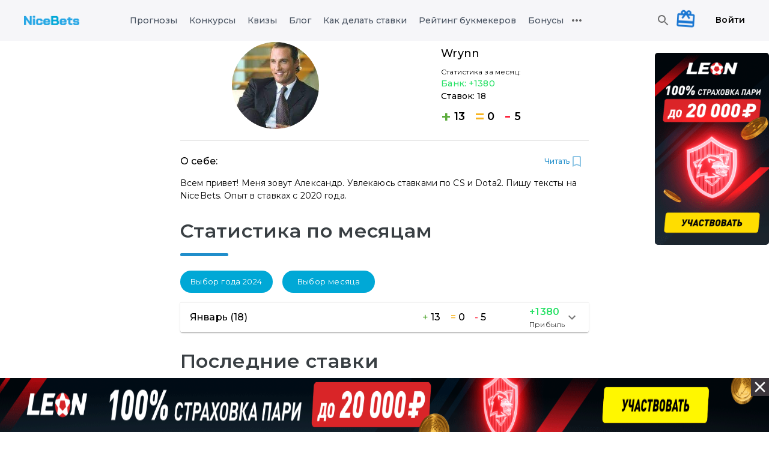

--- FILE ---
content_type: text/html; charset=utf-8
request_url: https://nice-bets.ru/user/wrynn
body_size: 14127
content:
<!DOCTYPE html><html><head><meta charSet="utf-8"/><meta name="viewport" content="width=device-width"/><title>Бесплатно прогнозы на спорт от Wrynn в ставках</title><meta content="Личный кабинет пользователя Wrynn: список актуальных и прошедших прогнозов, аккаунт и данные - посмотрите свежие ставки и заработайте вместе с прогнозистом" name="description"/><meta name="next-head-count" content="5"/><link href="https://fonts.googleapis.com" rel="preconnect"/><link crossorigin="anonymous" href="https://fonts.gstatic.com" rel="preconnect"/><link rel="stylesheet" data-href="https://fonts.googleapis.com/css2?family=Montserrat:wght@300;400;500;600;700;800&amp;display=swap"/><link href="/favicon/apple-touch-icon.png" rel="apple-touch-icon" sizes="180x180"/><link href="/favicon/favicon-32x32.png" rel="icon" sizes="32x32" type="image/png"/><link href="/favicon/favicon-16x16.png" rel="icon" sizes="16x16" type="image/png"/><link href="/favicon/site.webmanifest" rel="manifest"/><link color="#5bbad5" href="/favicon/safari-pinned-tab.svg" rel="mask-icon"/><link href="/favicon/favicon.ico" rel="shortcut icon"/><meta content="#9f00a7" name="msapplication-TileColor"/><meta content="/favicon/mstile-144x144.png" name="msapplication-TileImage"/><meta content="/favicon/browserconfig.xml" name="msapplication-config"/><meta content="#ffffff" name="theme-color"/><link rel="preconnect" href="https://fonts.gstatic.com" crossorigin /><link rel="preload" href="/_next/static/css/c560d8d5d336d341.css" as="style"/><link rel="stylesheet" href="/_next/static/css/c560d8d5d336d341.css" data-n-g=""/><link rel="preload" href="/_next/static/css/6291e9d693bedfaf.css" as="style"/><link rel="stylesheet" href="/_next/static/css/6291e9d693bedfaf.css" data-n-p=""/><noscript data-n-css=""></noscript><script defer="" nomodule="" src="/_next/static/chunks/polyfills-c67a75d1b6f99dc8.js"></script><script src="/_next/static/chunks/webpack-7bdc19bbe3a8ca79.js" defer=""></script><script src="/_next/static/chunks/framework-79bce4a3a540b080.js" defer=""></script><script src="/_next/static/chunks/main-7696b35e338c6dec.js" defer=""></script><script src="/_next/static/chunks/pages/_app-55886efda41d6d26.js" defer=""></script><script src="/_next/static/chunks/4465-0cda55034867d320.js" defer=""></script><script src="/_next/static/chunks/9012-f4763a4e602f2a78.js" defer=""></script><script src="/_next/static/chunks/6312-c0feae69704db657.js" defer=""></script><script src="/_next/static/chunks/6261-aba6ff4374054361.js" defer=""></script><script src="/_next/static/chunks/8536-345c36bdcefebe1b.js" defer=""></script><script src="/_next/static/chunks/7451-4572f552718b8832.js" defer=""></script><script src="/_next/static/chunks/7651-37fb90699f40e553.js" defer=""></script><script src="/_next/static/chunks/6611-376a834ac0d217fc.js" defer=""></script><script src="/_next/static/chunks/pages/user/%5Bid%5D-791338e7b0f2856a.js" defer=""></script><script src="/_next/static/WeFQQ-cglVvAEf1dHv1La/_buildManifest.js" defer=""></script><script src="/_next/static/WeFQQ-cglVvAEf1dHv1La/_ssgManifest.js" defer=""></script><style data-href="https://fonts.googleapis.com/css2?family=Montserrat:wght@300;400;500;600;700;800&display=swap">@font-face{font-family:'Montserrat';font-style:normal;font-weight:300;font-display:swap;src:url(https://fonts.gstatic.com/s/montserrat/v26/JTUHjIg1_i6t8kCHKm4532VJOt5-QNFgpCs16Ew9.woff) format('woff')}@font-face{font-family:'Montserrat';font-style:normal;font-weight:400;font-display:swap;src:url(https://fonts.gstatic.com/s/montserrat/v26/JTUHjIg1_i6t8kCHKm4532VJOt5-QNFgpCtr6Ew9.woff) format('woff')}@font-face{font-family:'Montserrat';font-style:normal;font-weight:500;font-display:swap;src:url(https://fonts.gstatic.com/s/montserrat/v26/JTUHjIg1_i6t8kCHKm4532VJOt5-QNFgpCtZ6Ew9.woff) format('woff')}@font-face{font-family:'Montserrat';font-style:normal;font-weight:600;font-display:swap;src:url(https://fonts.gstatic.com/s/montserrat/v26/JTUHjIg1_i6t8kCHKm4532VJOt5-QNFgpCu170w9.woff) format('woff')}@font-face{font-family:'Montserrat';font-style:normal;font-weight:700;font-display:swap;src:url(https://fonts.gstatic.com/s/montserrat/v26/JTUHjIg1_i6t8kCHKm4532VJOt5-QNFgpCuM70w9.woff) format('woff')}@font-face{font-family:'Montserrat';font-style:normal;font-weight:800;font-display:swap;src:url(https://fonts.gstatic.com/s/montserrat/v26/JTUHjIg1_i6t8kCHKm4532VJOt5-QNFgpCvr70w9.woff) format('woff')}@font-face{font-family:'Montserrat';font-style:normal;font-weight:300;font-display:swap;src:url(https://fonts.gstatic.com/s/montserrat/v26/JTUSjIg1_i6t8kCHKm459WRhyyTh89ZNpQ.woff2) format('woff2');unicode-range:U+0460-052F,U+1C80-1C88,U+20B4,U+2DE0-2DFF,U+A640-A69F,U+FE2E-FE2F}@font-face{font-family:'Montserrat';font-style:normal;font-weight:300;font-display:swap;src:url(https://fonts.gstatic.com/s/montserrat/v26/JTUSjIg1_i6t8kCHKm459W1hyyTh89ZNpQ.woff2) format('woff2');unicode-range:U+0301,U+0400-045F,U+0490-0491,U+04B0-04B1,U+2116}@font-face{font-family:'Montserrat';font-style:normal;font-weight:300;font-display:swap;src:url(https://fonts.gstatic.com/s/montserrat/v26/JTUSjIg1_i6t8kCHKm459WZhyyTh89ZNpQ.woff2) format('woff2');unicode-range:U+0102-0103,U+0110-0111,U+0128-0129,U+0168-0169,U+01A0-01A1,U+01AF-01B0,U+0300-0301,U+0303-0304,U+0308-0309,U+0323,U+0329,U+1EA0-1EF9,U+20AB}@font-face{font-family:'Montserrat';font-style:normal;font-weight:300;font-display:swap;src:url(https://fonts.gstatic.com/s/montserrat/v26/JTUSjIg1_i6t8kCHKm459WdhyyTh89ZNpQ.woff2) format('woff2');unicode-range:U+0100-02AF,U+0304,U+0308,U+0329,U+1E00-1E9F,U+1EF2-1EFF,U+2020,U+20A0-20AB,U+20AD-20C0,U+2113,U+2C60-2C7F,U+A720-A7FF}@font-face{font-family:'Montserrat';font-style:normal;font-weight:300;font-display:swap;src:url(https://fonts.gstatic.com/s/montserrat/v26/JTUSjIg1_i6t8kCHKm459WlhyyTh89Y.woff2) format('woff2');unicode-range:U+0000-00FF,U+0131,U+0152-0153,U+02BB-02BC,U+02C6,U+02DA,U+02DC,U+0304,U+0308,U+0329,U+2000-206F,U+2074,U+20AC,U+2122,U+2191,U+2193,U+2212,U+2215,U+FEFF,U+FFFD}@font-face{font-family:'Montserrat';font-style:normal;font-weight:400;font-display:swap;src:url(https://fonts.gstatic.com/s/montserrat/v26/JTUSjIg1_i6t8kCHKm459WRhyyTh89ZNpQ.woff2) format('woff2');unicode-range:U+0460-052F,U+1C80-1C88,U+20B4,U+2DE0-2DFF,U+A640-A69F,U+FE2E-FE2F}@font-face{font-family:'Montserrat';font-style:normal;font-weight:400;font-display:swap;src:url(https://fonts.gstatic.com/s/montserrat/v26/JTUSjIg1_i6t8kCHKm459W1hyyTh89ZNpQ.woff2) format('woff2');unicode-range:U+0301,U+0400-045F,U+0490-0491,U+04B0-04B1,U+2116}@font-face{font-family:'Montserrat';font-style:normal;font-weight:400;font-display:swap;src:url(https://fonts.gstatic.com/s/montserrat/v26/JTUSjIg1_i6t8kCHKm459WZhyyTh89ZNpQ.woff2) format('woff2');unicode-range:U+0102-0103,U+0110-0111,U+0128-0129,U+0168-0169,U+01A0-01A1,U+01AF-01B0,U+0300-0301,U+0303-0304,U+0308-0309,U+0323,U+0329,U+1EA0-1EF9,U+20AB}@font-face{font-family:'Montserrat';font-style:normal;font-weight:400;font-display:swap;src:url(https://fonts.gstatic.com/s/montserrat/v26/JTUSjIg1_i6t8kCHKm459WdhyyTh89ZNpQ.woff2) format('woff2');unicode-range:U+0100-02AF,U+0304,U+0308,U+0329,U+1E00-1E9F,U+1EF2-1EFF,U+2020,U+20A0-20AB,U+20AD-20C0,U+2113,U+2C60-2C7F,U+A720-A7FF}@font-face{font-family:'Montserrat';font-style:normal;font-weight:400;font-display:swap;src:url(https://fonts.gstatic.com/s/montserrat/v26/JTUSjIg1_i6t8kCHKm459WlhyyTh89Y.woff2) format('woff2');unicode-range:U+0000-00FF,U+0131,U+0152-0153,U+02BB-02BC,U+02C6,U+02DA,U+02DC,U+0304,U+0308,U+0329,U+2000-206F,U+2074,U+20AC,U+2122,U+2191,U+2193,U+2212,U+2215,U+FEFF,U+FFFD}@font-face{font-family:'Montserrat';font-style:normal;font-weight:500;font-display:swap;src:url(https://fonts.gstatic.com/s/montserrat/v26/JTUSjIg1_i6t8kCHKm459WRhyyTh89ZNpQ.woff2) format('woff2');unicode-range:U+0460-052F,U+1C80-1C88,U+20B4,U+2DE0-2DFF,U+A640-A69F,U+FE2E-FE2F}@font-face{font-family:'Montserrat';font-style:normal;font-weight:500;font-display:swap;src:url(https://fonts.gstatic.com/s/montserrat/v26/JTUSjIg1_i6t8kCHKm459W1hyyTh89ZNpQ.woff2) format('woff2');unicode-range:U+0301,U+0400-045F,U+0490-0491,U+04B0-04B1,U+2116}@font-face{font-family:'Montserrat';font-style:normal;font-weight:500;font-display:swap;src:url(https://fonts.gstatic.com/s/montserrat/v26/JTUSjIg1_i6t8kCHKm459WZhyyTh89ZNpQ.woff2) format('woff2');unicode-range:U+0102-0103,U+0110-0111,U+0128-0129,U+0168-0169,U+01A0-01A1,U+01AF-01B0,U+0300-0301,U+0303-0304,U+0308-0309,U+0323,U+0329,U+1EA0-1EF9,U+20AB}@font-face{font-family:'Montserrat';font-style:normal;font-weight:500;font-display:swap;src:url(https://fonts.gstatic.com/s/montserrat/v26/JTUSjIg1_i6t8kCHKm459WdhyyTh89ZNpQ.woff2) format('woff2');unicode-range:U+0100-02AF,U+0304,U+0308,U+0329,U+1E00-1E9F,U+1EF2-1EFF,U+2020,U+20A0-20AB,U+20AD-20C0,U+2113,U+2C60-2C7F,U+A720-A7FF}@font-face{font-family:'Montserrat';font-style:normal;font-weight:500;font-display:swap;src:url(https://fonts.gstatic.com/s/montserrat/v26/JTUSjIg1_i6t8kCHKm459WlhyyTh89Y.woff2) format('woff2');unicode-range:U+0000-00FF,U+0131,U+0152-0153,U+02BB-02BC,U+02C6,U+02DA,U+02DC,U+0304,U+0308,U+0329,U+2000-206F,U+2074,U+20AC,U+2122,U+2191,U+2193,U+2212,U+2215,U+FEFF,U+FFFD}@font-face{font-family:'Montserrat';font-style:normal;font-weight:600;font-display:swap;src:url(https://fonts.gstatic.com/s/montserrat/v26/JTUSjIg1_i6t8kCHKm459WRhyyTh89ZNpQ.woff2) format('woff2');unicode-range:U+0460-052F,U+1C80-1C88,U+20B4,U+2DE0-2DFF,U+A640-A69F,U+FE2E-FE2F}@font-face{font-family:'Montserrat';font-style:normal;font-weight:600;font-display:swap;src:url(https://fonts.gstatic.com/s/montserrat/v26/JTUSjIg1_i6t8kCHKm459W1hyyTh89ZNpQ.woff2) format('woff2');unicode-range:U+0301,U+0400-045F,U+0490-0491,U+04B0-04B1,U+2116}@font-face{font-family:'Montserrat';font-style:normal;font-weight:600;font-display:swap;src:url(https://fonts.gstatic.com/s/montserrat/v26/JTUSjIg1_i6t8kCHKm459WZhyyTh89ZNpQ.woff2) format('woff2');unicode-range:U+0102-0103,U+0110-0111,U+0128-0129,U+0168-0169,U+01A0-01A1,U+01AF-01B0,U+0300-0301,U+0303-0304,U+0308-0309,U+0323,U+0329,U+1EA0-1EF9,U+20AB}@font-face{font-family:'Montserrat';font-style:normal;font-weight:600;font-display:swap;src:url(https://fonts.gstatic.com/s/montserrat/v26/JTUSjIg1_i6t8kCHKm459WdhyyTh89ZNpQ.woff2) format('woff2');unicode-range:U+0100-02AF,U+0304,U+0308,U+0329,U+1E00-1E9F,U+1EF2-1EFF,U+2020,U+20A0-20AB,U+20AD-20C0,U+2113,U+2C60-2C7F,U+A720-A7FF}@font-face{font-family:'Montserrat';font-style:normal;font-weight:600;font-display:swap;src:url(https://fonts.gstatic.com/s/montserrat/v26/JTUSjIg1_i6t8kCHKm459WlhyyTh89Y.woff2) format('woff2');unicode-range:U+0000-00FF,U+0131,U+0152-0153,U+02BB-02BC,U+02C6,U+02DA,U+02DC,U+0304,U+0308,U+0329,U+2000-206F,U+2074,U+20AC,U+2122,U+2191,U+2193,U+2212,U+2215,U+FEFF,U+FFFD}@font-face{font-family:'Montserrat';font-style:normal;font-weight:700;font-display:swap;src:url(https://fonts.gstatic.com/s/montserrat/v26/JTUSjIg1_i6t8kCHKm459WRhyyTh89ZNpQ.woff2) format('woff2');unicode-range:U+0460-052F,U+1C80-1C88,U+20B4,U+2DE0-2DFF,U+A640-A69F,U+FE2E-FE2F}@font-face{font-family:'Montserrat';font-style:normal;font-weight:700;font-display:swap;src:url(https://fonts.gstatic.com/s/montserrat/v26/JTUSjIg1_i6t8kCHKm459W1hyyTh89ZNpQ.woff2) format('woff2');unicode-range:U+0301,U+0400-045F,U+0490-0491,U+04B0-04B1,U+2116}@font-face{font-family:'Montserrat';font-style:normal;font-weight:700;font-display:swap;src:url(https://fonts.gstatic.com/s/montserrat/v26/JTUSjIg1_i6t8kCHKm459WZhyyTh89ZNpQ.woff2) format('woff2');unicode-range:U+0102-0103,U+0110-0111,U+0128-0129,U+0168-0169,U+01A0-01A1,U+01AF-01B0,U+0300-0301,U+0303-0304,U+0308-0309,U+0323,U+0329,U+1EA0-1EF9,U+20AB}@font-face{font-family:'Montserrat';font-style:normal;font-weight:700;font-display:swap;src:url(https://fonts.gstatic.com/s/montserrat/v26/JTUSjIg1_i6t8kCHKm459WdhyyTh89ZNpQ.woff2) format('woff2');unicode-range:U+0100-02AF,U+0304,U+0308,U+0329,U+1E00-1E9F,U+1EF2-1EFF,U+2020,U+20A0-20AB,U+20AD-20C0,U+2113,U+2C60-2C7F,U+A720-A7FF}@font-face{font-family:'Montserrat';font-style:normal;font-weight:700;font-display:swap;src:url(https://fonts.gstatic.com/s/montserrat/v26/JTUSjIg1_i6t8kCHKm459WlhyyTh89Y.woff2) format('woff2');unicode-range:U+0000-00FF,U+0131,U+0152-0153,U+02BB-02BC,U+02C6,U+02DA,U+02DC,U+0304,U+0308,U+0329,U+2000-206F,U+2074,U+20AC,U+2122,U+2191,U+2193,U+2212,U+2215,U+FEFF,U+FFFD}@font-face{font-family:'Montserrat';font-style:normal;font-weight:800;font-display:swap;src:url(https://fonts.gstatic.com/s/montserrat/v26/JTUSjIg1_i6t8kCHKm459WRhyyTh89ZNpQ.woff2) format('woff2');unicode-range:U+0460-052F,U+1C80-1C88,U+20B4,U+2DE0-2DFF,U+A640-A69F,U+FE2E-FE2F}@font-face{font-family:'Montserrat';font-style:normal;font-weight:800;font-display:swap;src:url(https://fonts.gstatic.com/s/montserrat/v26/JTUSjIg1_i6t8kCHKm459W1hyyTh89ZNpQ.woff2) format('woff2');unicode-range:U+0301,U+0400-045F,U+0490-0491,U+04B0-04B1,U+2116}@font-face{font-family:'Montserrat';font-style:normal;font-weight:800;font-display:swap;src:url(https://fonts.gstatic.com/s/montserrat/v26/JTUSjIg1_i6t8kCHKm459WZhyyTh89ZNpQ.woff2) format('woff2');unicode-range:U+0102-0103,U+0110-0111,U+0128-0129,U+0168-0169,U+01A0-01A1,U+01AF-01B0,U+0300-0301,U+0303-0304,U+0308-0309,U+0323,U+0329,U+1EA0-1EF9,U+20AB}@font-face{font-family:'Montserrat';font-style:normal;font-weight:800;font-display:swap;src:url(https://fonts.gstatic.com/s/montserrat/v26/JTUSjIg1_i6t8kCHKm459WdhyyTh89ZNpQ.woff2) format('woff2');unicode-range:U+0100-02AF,U+0304,U+0308,U+0329,U+1E00-1E9F,U+1EF2-1EFF,U+2020,U+20A0-20AB,U+20AD-20C0,U+2113,U+2C60-2C7F,U+A720-A7FF}@font-face{font-family:'Montserrat';font-style:normal;font-weight:800;font-display:swap;src:url(https://fonts.gstatic.com/s/montserrat/v26/JTUSjIg1_i6t8kCHKm459WlhyyTh89Y.woff2) format('woff2');unicode-range:U+0000-00FF,U+0131,U+0152-0153,U+02BB-02BC,U+02C6,U+02DA,U+02DC,U+0304,U+0308,U+0329,U+2000-206F,U+2074,U+20AC,U+2122,U+2191,U+2193,U+2212,U+2215,U+FEFF,U+FFFD}</style></head><body><div id="__next" data-reactroot=""><header class="styles_header__pGq0P"><nav class="styles_headerInner__LOzMR"><div class="styles_leftSide___vNKR"><style data-emotion="css 1ozoi4s">.css-1ozoi4s{text-align:center;-webkit-flex:0 0 auto;-ms-flex:0 0 auto;flex:0 0 auto;font-size:1.5rem;padding:8px;border-radius:50%;overflow:visible;color:rgba(0, 0, 0, 0.54);-webkit-transition:background-color 150ms cubic-bezier(0.4, 0, 0.2, 1) 0ms;transition:background-color 150ms cubic-bezier(0.4, 0, 0.2, 1) 0ms;color:black;padding:0px;padding-right:8px;display:none;-webkit-box-pack:center;-ms-flex-pack:center;-webkit-justify-content:center;justify-content:center;}.css-1ozoi4s:hover{background-color:rgba(0, 0, 0, 0.04);}@media (hover: none){.css-1ozoi4s:hover{background-color:transparent;}}.css-1ozoi4s.Mui-disabled{background-color:transparent;color:rgba(0, 0, 0, 0.26);}.css-1ozoi4s:hover{background-color:#f6f6f9;opacity:0.6;}@media (max-width:1199.95px){.css-1ozoi4s{display:-webkit-box;display:-webkit-flex;display:-ms-flexbox;display:flex;}}</style><style data-emotion="css tv3l5i">.css-tv3l5i{display:-webkit-inline-box;display:-webkit-inline-flex;display:-ms-inline-flexbox;display:inline-flex;-webkit-align-items:center;-webkit-box-align:center;-ms-flex-align:center;align-items:center;-webkit-box-pack:center;-ms-flex-pack:center;-webkit-justify-content:center;justify-content:center;position:relative;box-sizing:border-box;-webkit-tap-highlight-color:transparent;background-color:transparent;outline:0;border:0;margin:0;border-radius:0;padding:0;cursor:pointer;-webkit-user-select:none;-moz-user-select:none;-ms-user-select:none;user-select:none;vertical-align:middle;-moz-appearance:none;-webkit-appearance:none;-webkit-text-decoration:none;text-decoration:none;color:inherit;text-align:center;-webkit-flex:0 0 auto;-ms-flex:0 0 auto;flex:0 0 auto;font-size:1.5rem;padding:8px;border-radius:50%;overflow:visible;color:rgba(0, 0, 0, 0.54);-webkit-transition:background-color 150ms cubic-bezier(0.4, 0, 0.2, 1) 0ms;transition:background-color 150ms cubic-bezier(0.4, 0, 0.2, 1) 0ms;color:black;padding:0px;padding-right:8px;display:none;-webkit-box-pack:center;-ms-flex-pack:center;-webkit-justify-content:center;justify-content:center;}.css-tv3l5i::-moz-focus-inner{border-style:none;}.css-tv3l5i.Mui-disabled{pointer-events:none;cursor:default;}@media print{.css-tv3l5i{-webkit-print-color-adjust:exact;color-adjust:exact;}}.css-tv3l5i:hover{background-color:rgba(0, 0, 0, 0.04);}@media (hover: none){.css-tv3l5i:hover{background-color:transparent;}}.css-tv3l5i.Mui-disabled{background-color:transparent;color:rgba(0, 0, 0, 0.26);}.css-tv3l5i:hover{background-color:#f6f6f9;opacity:0.6;}@media (max-width:1199.95px){.css-tv3l5i{display:-webkit-box;display:-webkit-flex;display:-ms-flexbox;display:flex;}}</style><button class="MuiButtonBase-root MuiIconButton-root MuiIconButton-sizeMedium css-tv3l5i" tabindex="0" type="button"><style data-emotion="css vubbuv">.css-vubbuv{-webkit-user-select:none;-moz-user-select:none;-ms-user-select:none;user-select:none;width:1em;height:1em;display:inline-block;fill:currentColor;-webkit-flex-shrink:0;-ms-flex-negative:0;flex-shrink:0;-webkit-transition:fill 200ms cubic-bezier(0.4, 0, 0.2, 1) 0ms;transition:fill 200ms cubic-bezier(0.4, 0, 0.2, 1) 0ms;font-size:1.5rem;}</style><svg class="MuiSvgIcon-root MuiSvgIcon-fontSizeMedium css-vubbuv" focusable="false" aria-hidden="true" viewBox="0 0 24 24" data-testid="MenuIcon"><path d="M3 18h18v-2H3zm0-5h18v-2H3zm0-7v2h18V6z"></path></svg></button><a class="styles_logoContainer__K36fC" href="https://nice-bets.ru/"><img class="styles_logoPc__Aqjni" title="Главная nice-bets" src="/assets/logo/nice-bets.webp" alt="nice-bets" width="92" height="30"/><img alt="nice-bets" class="styles_logoMob__OCGq9" height="26" src="/assets/logo/nice-bets-logo.webp" title="Главная nice-bets" width="51"/></a></div><div><style data-emotion="css q53ns2">.css-q53ns2{-webkit-flex-basis:80%;-ms-flex-preferred-size:80%;flex-basis:80%;display:-webkit-box;display:-webkit-flex;display:-ms-flexbox;display:flex;-webkit-box-pack:center;-ms-flex-pack:center;-webkit-justify-content:center;justify-content:center;list-style:none;padding:0px;margin:0px;}@media (max-width:1199.95px){.css-q53ns2{display:none;}}</style><ul class="MuiBox-root css-q53ns2"><style data-emotion="css 70qvj9">.css-70qvj9{display:-webkit-box;display:-webkit-flex;display:-ms-flexbox;display:flex;-webkit-align-items:center;-webkit-box-align:center;-ms-flex-align:center;align-items:center;}</style><li class="MuiBox-root css-70qvj9"><style data-emotion="css cycmnl">.css-cycmnl{-webkit-transition:.22s;transition:.22s;cursor:pointer;color:#4B5563;margin:0 10px 0 10px;position:relative;}.css-cycmnl:hover{color:#64a6e7;}</style><a class="MuiBox-root css-cycmnl" href="https://nice-bets.ru/bets/today"><div class="styles_text__LFrGi styles_variant--h5__ZI1zP styles_color--inherit__fgqFm styles_align--left__NYysg styles_medium__Embv8">Прогнозы</div></a></li><li class="MuiBox-root css-70qvj9"><a class="MuiBox-root css-cycmnl" href="/competitions"><div class="styles_text__LFrGi styles_variant--h5__ZI1zP styles_color--inherit__fgqFm styles_align--left__NYysg styles_medium__Embv8">Конкурсы</div></a></li><li class="MuiBox-root css-70qvj9"><a class="MuiBox-root css-cycmnl" href="/quiz"><div class="styles_text__LFrGi styles_variant--h5__ZI1zP styles_color--inherit__fgqFm styles_align--left__NYysg styles_medium__Embv8">Квизы</div></a></li><li class="MuiBox-root css-70qvj9"><a class="MuiBox-root css-cycmnl" href="/blog"><div class="styles_text__LFrGi styles_variant--h5__ZI1zP styles_color--inherit__fgqFm styles_align--left__NYysg styles_medium__Embv8">Блог</div></a></li><li class="MuiBox-root css-70qvj9"><a class="MuiBox-root css-cycmnl" href="/kak-delat-stavki"><div class="styles_text__LFrGi styles_variant--h5__ZI1zP styles_color--inherit__fgqFm styles_align--left__NYysg styles_medium__Embv8">Как делать ставки</div></a></li><li class="MuiBox-root css-70qvj9"><a class="MuiBox-root css-cycmnl" href="/bookmaker"><div class="styles_text__LFrGi styles_variant--h5__ZI1zP styles_color--inherit__fgqFm styles_align--left__NYysg styles_medium__Embv8">Рейтинг букмекеров</div></a></li><li class="MuiBox-root css-70qvj9"><a class="MuiBox-root css-cycmnl" href="/bonus-bookmakers"><div class="styles_text__LFrGi styles_variant--h5__ZI1zP styles_color--inherit__fgqFm styles_align--left__NYysg styles_medium__Embv8">Бонусы</div></a></li><style data-emotion="css 7boy05">.css-7boy05{position:relative;display:-webkit-box;display:-webkit-flex;display:-ms-flexbox;display:flex;-webkit-align-items:center;-webkit-box-align:center;-ms-flex-align:center;align-items:center;}</style><div class="MuiBox-root css-7boy05"><style data-emotion="css 2dr9gz">.css-2dr9gz{-webkit-user-select:none;-moz-user-select:none;-ms-user-select:none;user-select:none;width:1em;height:1em;display:inline-block;fill:currentColor;-webkit-flex-shrink:0;-ms-flex-negative:0;flex-shrink:0;-webkit-transition:fill 200ms cubic-bezier(0.4, 0, 0.2, 1) 0ms;transition:fill 200ms cubic-bezier(0.4, 0, 0.2, 1) 0ms;font-size:1.5rem;opacity:0.6;cursor:pointer;}</style><svg class="MuiSvgIcon-root MuiSvgIcon-fontSizeMedium css-2dr9gz" focusable="false" aria-hidden="true" viewBox="0 0 24 24" data-testid="MoreHorizIcon"><path d="M6 10c-1.1 0-2 .9-2 2s.9 2 2 2 2-.9 2-2-.9-2-2-2m12 0c-1.1 0-2 .9-2 2s.9 2 2 2 2-.9 2-2-.9-2-2-2m-6 0c-1.1 0-2 .9-2 2s.9 2 2 2 2-.9 2-2-.9-2-2-2"></path></svg></div></ul></div><div class="styles_rightSide__99aje"><style data-emotion="css pori7h">.css-pori7h{display:-webkit-box;display:-webkit-flex;display:-ms-flexbox;display:flex;-webkit-box-pack:end;-ms-flex-pack:end;-webkit-justify-content:flex-end;justify-content:flex-end;-webkit-align-items:center;-webkit-box-align:center;-ms-flex-align:center;align-items:center;}</style><div class="MuiBox-root css-pori7h"><style data-emotion="css kjafn5">.css-kjafn5{display:-webkit-box;display:-webkit-flex;display:-ms-flexbox;display:flex;position:relative;}</style><div class="MuiBox-root css-kjafn5"><style data-emotion="css 1wf493t">.css-1wf493t{text-align:center;-webkit-flex:0 0 auto;-ms-flex:0 0 auto;flex:0 0 auto;font-size:1.5rem;padding:8px;border-radius:50%;overflow:visible;color:rgba(0, 0, 0, 0.54);-webkit-transition:background-color 150ms cubic-bezier(0.4, 0, 0.2, 1) 0ms;transition:background-color 150ms cubic-bezier(0.4, 0, 0.2, 1) 0ms;}.css-1wf493t:hover{background-color:rgba(0, 0, 0, 0.04);}@media (hover: none){.css-1wf493t:hover{background-color:transparent;}}.css-1wf493t.Mui-disabled{background-color:transparent;color:rgba(0, 0, 0, 0.26);}</style><style data-emotion="css 1yxmbwk">.css-1yxmbwk{display:-webkit-inline-box;display:-webkit-inline-flex;display:-ms-inline-flexbox;display:inline-flex;-webkit-align-items:center;-webkit-box-align:center;-ms-flex-align:center;align-items:center;-webkit-box-pack:center;-ms-flex-pack:center;-webkit-justify-content:center;justify-content:center;position:relative;box-sizing:border-box;-webkit-tap-highlight-color:transparent;background-color:transparent;outline:0;border:0;margin:0;border-radius:0;padding:0;cursor:pointer;-webkit-user-select:none;-moz-user-select:none;-ms-user-select:none;user-select:none;vertical-align:middle;-moz-appearance:none;-webkit-appearance:none;-webkit-text-decoration:none;text-decoration:none;color:inherit;text-align:center;-webkit-flex:0 0 auto;-ms-flex:0 0 auto;flex:0 0 auto;font-size:1.5rem;padding:8px;border-radius:50%;overflow:visible;color:rgba(0, 0, 0, 0.54);-webkit-transition:background-color 150ms cubic-bezier(0.4, 0, 0.2, 1) 0ms;transition:background-color 150ms cubic-bezier(0.4, 0, 0.2, 1) 0ms;}.css-1yxmbwk::-moz-focus-inner{border-style:none;}.css-1yxmbwk.Mui-disabled{pointer-events:none;cursor:default;}@media print{.css-1yxmbwk{-webkit-print-color-adjust:exact;color-adjust:exact;}}.css-1yxmbwk:hover{background-color:rgba(0, 0, 0, 0.04);}@media (hover: none){.css-1yxmbwk:hover{background-color:transparent;}}.css-1yxmbwk.Mui-disabled{background-color:transparent;color:rgba(0, 0, 0, 0.26);}</style><button class="MuiButtonBase-root MuiIconButton-root MuiIconButton-sizeMedium css-1yxmbwk" tabindex="0" type="submit"><style data-emotion="css vubbuv">.css-vubbuv{-webkit-user-select:none;-moz-user-select:none;-ms-user-select:none;user-select:none;width:1em;height:1em;display:inline-block;fill:currentColor;-webkit-flex-shrink:0;-ms-flex-negative:0;flex-shrink:0;-webkit-transition:fill 200ms cubic-bezier(0.4, 0, 0.2, 1) 0ms;transition:fill 200ms cubic-bezier(0.4, 0, 0.2, 1) 0ms;font-size:1.5rem;}</style><svg class="MuiSvgIcon-root MuiSvgIcon-fontSizeMedium css-vubbuv" focusable="false" aria-hidden="true" viewBox="0 0 24 24" data-testid="SearchIcon"><path d="M15.5 14h-.79l-.28-.27C15.41 12.59 16 11.11 16 9.5 16 5.91 13.09 3 9.5 3S3 5.91 3 9.5 5.91 16 9.5 16c1.61 0 3.09-.59 4.23-1.57l.27.28v.79l5 4.99L20.49 19zm-6 0C7.01 14 5 11.99 5 9.5S7.01 5 9.5 5 14 7.01 14 9.5 11.99 14 9.5 14"></path></svg></button><div class="MuiBox-root css-0"></div></div><style data-emotion="css dvot97">.css-dvot97{position:relative;margin-right:16px;}</style><div class="MuiBox-root css-dvot97"></div><div class="MuiBox-root css-dvot97"></div><a href="/login"><style data-emotion="css yq6o5t">.css-yq6o5t{margin:0;font-family:"Roboto","Helvetica","Arial",sans-serif;font-weight:400;font-size:1rem;line-height:1.5;letter-spacing:0.00938em;font-weight:600;font-size:14px;}.css-yq6o5t:hover{opacity:0.8;}</style><p class="MuiTypography-root MuiTypography-body1 css-yq6o5t">Войти</p></a></div></div></nav></header><main class="Navigation2_mainContainer__jMQkP"><div class="styles_page__9klr9"><div class="styles_additional__bPC6O" aria-label="left"></div><div class="styles_content__0l1kQ"><style data-emotion="css 1qm1lh">.css-1qm1lh{margin-bottom:16px;}</style><div class="MuiBox-root css-1qm1lh"><style data-emotion="css xkl835">.css-xkl835{display:-webkit-box;display:-webkit-flex;display:-ms-flexbox;display:flex;-webkit-box-flex-wrap:wrap;-webkit-flex-wrap:wrap;-ms-flex-wrap:wrap;flex-wrap:wrap;-webkit-align-items:center;-webkit-box-align:center;-ms-flex-align:center;align-items:center;-webkit-box-pack:space-around;-ms-flex-pack:space-around;-webkit-justify-content:space-around;justify-content:space-around;}</style><div class="MuiBox-root css-xkl835"><div class="MuiBox-root css-0"><style data-emotion="css 19ycocg">.css-19ycocg{position:relative;display:-webkit-box;display:-webkit-flex;display:-ms-flexbox;display:flex;-webkit-align-items:center;-webkit-box-align:center;-ms-flex-align:center;align-items:center;-webkit-box-pack:center;-ms-flex-pack:center;-webkit-justify-content:center;justify-content:center;-webkit-flex-shrink:0;-ms-flex-negative:0;flex-shrink:0;width:40px;height:40px;font-family:"Roboto","Helvetica","Arial",sans-serif;font-size:1.25rem;line-height:1;border-radius:50%;overflow:hidden;-webkit-user-select:none;-moz-user-select:none;-ms-user-select:none;user-select:none;width:145px;height:145px;object-fit:fill;background-color:#bdbdbd;margin-right:32px;font-size:64px;font-weight:600;}@media (min-width:0px){.css-19ycocg{margin-bottom:16px;}}@media (min-width:600px){.css-19ycocg{margin-bottom:0px;}}</style><div class="MuiAvatar-root MuiAvatar-circular css-19ycocg"><style data-emotion="css 1hy9t21">.css-1hy9t21{width:100%;height:100%;text-align:center;object-fit:cover;color:transparent;text-indent:10000px;}</style><img alt="Remy Sharp" src="https://static.nice-bets.ru/uploads/image/78d31e98-21a3-4194-bf69-3e6d0169e2ab.jpg" class="MuiAvatar-img css-1hy9t21"/></div></div><style data-emotion="css u4ybgy">.css-u4ybgy{width:160px;}</style><div class="MuiBox-root css-u4ybgy"><div class="MuiBox-root css-0"><style data-emotion="css fkgp1j">.css-fkgp1j{margin:0;font-family:"Roboto","Helvetica","Arial",sans-serif;font-weight:400;font-size:1rem;line-height:1.5;letter-spacing:0.00938em;font-size:18px;font-weight:500;margin-top:8px;}</style><h1 class="MuiTypography-root MuiTypography-body1 css-fkgp1j">Wrynn</h1><style data-emotion="css 11kc71i">.css-11kc71i{margin-top:8px;border-radius:10px;}</style><div class="MuiBox-root css-11kc71i"><style data-emotion="css ium7el">.css-ium7el{display:-webkit-box;display:-webkit-flex;display:-ms-flexbox;display:flex;-webkit-box-flex-wrap:nowrap;-webkit-flex-wrap:nowrap;-ms-flex-wrap:nowrap;flex-wrap:nowrap;-webkit-align-items:center;-webkit-box-align:center;-ms-flex-align:center;align-items:center;}</style><div class="MuiBox-root css-ium7el"><style data-emotion="css nicliy">.css-nicliy{margin:0;font-family:"Roboto","Helvetica","Arial",sans-serif;font-weight:400;font-size:1rem;line-height:1.5;letter-spacing:0.00938em;font-weight:400;font-size:12px;margin-right:8px;}</style><p class="MuiTypography-root MuiTypography-body1 css-nicliy">Статистика за месяц:</p></div><div class="MuiBox-root css-ium7el"><style data-emotion="css 7rzewu">.css-7rzewu{margin:0;font-family:"Roboto","Helvetica","Arial",sans-serif;font-weight:400;font-size:1rem;line-height:1.5;letter-spacing:0.00938em;color:#29E167;font-weight:500;font-size:14px;}</style><p class="MuiTypography-root MuiTypography-body1 css-7rzewu">Банк: <!-- -->+1380</p></div><div class="MuiBox-root css-ium7el"><style data-emotion="css 2ug9rg">.css-2ug9rg{margin:0;font-family:"Roboto","Helvetica","Arial",sans-serif;font-weight:400;font-size:1rem;line-height:1.5;letter-spacing:0.00938em;font-weight:500;font-size:14px;}</style><p class="MuiTypography-root MuiTypography-body1 css-2ug9rg">Ставок: <!-- -->18</p></div><style data-emotion="css 4knjz3">.css-4knjz3{display:-webkit-box;display:-webkit-flex;display:-ms-flexbox;display:flex;-webkit-box-flex-wrap:nowrap;-webkit-flex-wrap:nowrap;-ms-flex-wrap:nowrap;flex-wrap:nowrap;}</style><div class="MuiBox-root css-4knjz3"><div class="MuiBox-root css-ium7el"><style data-emotion="css 2k294k">.css-2k294k{margin:0;font-family:"Roboto","Helvetica","Arial",sans-serif;font-weight:400;font-size:1rem;line-height:1.5;letter-spacing:0.00938em;color:#5cac3d;font-weight:600;font-size:28px;margin-right:4px;}</style><p class="MuiTypography-root MuiTypography-body1 css-2k294k">+</p><style data-emotion="css 7qplwa">.css-7qplwa{margin:0;font-family:"Roboto","Helvetica","Arial",sans-serif;font-weight:400;font-size:1rem;line-height:1.5;letter-spacing:0.00938em;font-weight:600;font-size:18px;}</style><p class="MuiTypography-root MuiTypography-body1 css-7qplwa">13</p></div><style data-emotion="css n3dtbu">.css-n3dtbu{display:-webkit-box;display:-webkit-flex;display:-ms-flexbox;display:flex;-webkit-box-flex-wrap:nowrap;-webkit-flex-wrap:nowrap;-ms-flex-wrap:nowrap;flex-wrap:nowrap;margin-right:16px;margin-left:16px;-webkit-align-items:center;-webkit-box-align:center;-ms-flex-align:center;align-items:center;}</style><div class="MuiBox-root css-n3dtbu"><style data-emotion="css 6jqfui">.css-6jqfui{margin:0;font-family:"Roboto","Helvetica","Arial",sans-serif;font-weight:400;font-size:1rem;line-height:1.5;letter-spacing:0.00938em;color:#f8b41e;font-weight:600;font-size:28px;margin-right:4px;}</style><p class="MuiTypography-root MuiTypography-body1 css-6jqfui">=</p><p class="MuiTypography-root MuiTypography-body1 css-7qplwa">0</p></div><div class="MuiBox-root css-ium7el"><style data-emotion="css 1vnflv9">.css-1vnflv9{margin:0;font-family:"Roboto","Helvetica","Arial",sans-serif;font-weight:400;font-size:1rem;line-height:1.5;letter-spacing:0.00938em;color:#fd213a;font-weight:600;font-size:28px;margin-right:4px;margin-bottom:5px;}</style><p class="MuiTypography-root MuiTypography-body1 css-1vnflv9">-</p><p class="MuiTypography-root MuiTypography-body1 css-7qplwa">5</p></div></div></div></div><div class="MuiBox-root css-0"></div></div></div></div><style data-emotion="css 39bbo6">.css-39bbo6{margin:0;-webkit-flex-shrink:0;-ms-flex-negative:0;flex-shrink:0;border-width:0;border-style:solid;border-color:rgba(0, 0, 0, 0.12);border-bottom-width:thin;}</style><hr class="MuiDivider-root MuiDivider-fullWidth css-39bbo6"/><style data-emotion="css 1yuhvjn">.css-1yuhvjn{margin-top:16px;}</style><div class="MuiBox-root css-1yuhvjn"><style data-emotion="css pcqfzb">.css-pcqfzb{display:-webkit-box;display:-webkit-flex;display:-ms-flexbox;display:flex;-webkit-box-pack:justify;-webkit-justify-content:space-between;justify-content:space-between;-webkit-align-items:center;-webkit-box-align:center;-ms-flex-align:center;align-items:center;margin-bottom:8px;}</style><div class="MuiBox-root css-pcqfzb"><style data-emotion="css 1fwj1cc">.css-1fwj1cc{margin:0;font-family:"Roboto","Helvetica","Arial",sans-serif;font-weight:400;font-size:1rem;line-height:1.5;letter-spacing:0.00938em;font-size:16px;font-weight:500;}</style><p class="MuiTypography-root MuiTypography-body1 css-1fwj1cc">О себе:</p><div class="styles_favoritesBox__ZtOPw " style="margin:0 0 0 0"><button class="styles_favoritesButton__Hb8wn">Читать <style data-emotion="css vubbuv">.css-vubbuv{-webkit-user-select:none;-moz-user-select:none;-ms-user-select:none;user-select:none;width:1em;height:1em;display:inline-block;fill:currentColor;-webkit-flex-shrink:0;-ms-flex-negative:0;flex-shrink:0;-webkit-transition:fill 200ms cubic-bezier(0.4, 0, 0.2, 1) 0ms;transition:fill 200ms cubic-bezier(0.4, 0, 0.2, 1) 0ms;font-size:1.5rem;}</style><svg class="MuiSvgIcon-root MuiSvgIcon-fontSizeMedium css-vubbuv" focusable="false" aria-hidden="true" viewBox="0 0 24 24" data-testid="BookmarkBorderRoundedIcon"><path d="M17 3H7c-1.1 0-2 .9-2 2v16l7-3 7 3V5c0-1.1-.9-2-2-2m0 15-5-2.18L7 18V6c0-.55.45-1 1-1h8c.55 0 1 .45 1 1z"></path></svg></button></div></div><style data-emotion="css ywcpqy">.css-ywcpqy{margin:0;font-family:"Roboto","Helvetica","Arial",sans-serif;font-weight:400;font-size:1rem;line-height:1.5;letter-spacing:0.00938em;font-size:14px;font-weight:400;}</style><p class="MuiTypography-root MuiTypography-body1 css-ywcpqy">Всем привет! Меня зовут Александр. Увлекаюсь ставками по CS и Dota2. Пишу тексты на NiceBets.
Опыт в ставках с 2020 года.</p></div><style data-emotion="css 178yklu">.css-178yklu{margin-top:24px;}</style><div class="MuiBox-root css-178yklu"><style data-emotion="css pk5zug">.css-pk5zug{position:relative;display:-webkit-box;display:-webkit-flex;display:-ms-flexbox;display:flex;-webkit-box-pack:justify;-webkit-justify-content:space-between;justify-content:space-between;-webkit-box-flex-wrap:wrap;-webkit-flex-wrap:wrap;-ms-flex-wrap:wrap;flex-wrap:wrap;}</style><div class="MuiBox-root css-pk5zug"><div class="MuiBox-root css-0"><style data-emotion="css 1x4dugw">.css-1x4dugw{margin:0;font-family:"Roboto","Helvetica","Arial",sans-serif;font-weight:400;font-size:1rem;line-height:1.5;letter-spacing:0.00938em;color:#393F43;margin-bottom:8px;font-weight:600;margin-top:0px;}@media (min-width:0px){.css-1x4dugw{font-size:24px;}}@media (min-width:600px){.css-1x4dugw{font-size:32px;}}</style><h2 class="MuiTypography-root MuiTypography-body1 css-1x4dugw">Статистика по месяцам</h2><style data-emotion="css 1cw9kvr">.css-1cw9kvr{width:80px;height:5px;background-color:#208ECB;border-radius:90px;margin-top:13px;margin-bottom:16px;}</style><div class="MuiBox-root css-1cw9kvr"></div></div><style data-emotion="css 18xof8y">.css-18xof8y{display:-webkit-box;display:-webkit-flex;display:-ms-flexbox;display:flex;margin-top:8px;margin-bottom:16px;}</style><div class="MuiBox-root css-18xof8y"><style data-emotion="css 79elbk">.css-79elbk{position:relative;}</style><div class="MuiBox-root css-79elbk"><div class="MuiBox-root css-0"><style data-emotion="css whv0ci">.css-whv0ci{font-size:13px;padding-left:17px;padding-right:17px;color:white;text-transform:none;background-color:#00A8D6;font-weight:400;border-radius:90px;line-height:25px;margin-right:0px;}.css-whv0ci:hover{background-color:#00A8D6;opacity:0.9;}</style><style data-emotion="css a8vq21">.css-a8vq21{font-family:"Roboto","Helvetica","Arial",sans-serif;font-weight:500;font-size:0.875rem;line-height:1.75;letter-spacing:0.02857em;text-transform:uppercase;min-width:64px;padding:6px 8px;border-radius:4px;-webkit-transition:background-color 250ms cubic-bezier(0.4, 0, 0.2, 1) 0ms,box-shadow 250ms cubic-bezier(0.4, 0, 0.2, 1) 0ms,border-color 250ms cubic-bezier(0.4, 0, 0.2, 1) 0ms,color 250ms cubic-bezier(0.4, 0, 0.2, 1) 0ms;transition:background-color 250ms cubic-bezier(0.4, 0, 0.2, 1) 0ms,box-shadow 250ms cubic-bezier(0.4, 0, 0.2, 1) 0ms,border-color 250ms cubic-bezier(0.4, 0, 0.2, 1) 0ms,color 250ms cubic-bezier(0.4, 0, 0.2, 1) 0ms;color:#1976d2;font-size:13px;padding-left:17px;padding-right:17px;color:white;text-transform:none;background-color:#00A8D6;font-weight:400;border-radius:90px;line-height:25px;margin-right:0px;}.css-a8vq21:hover{-webkit-text-decoration:none;text-decoration:none;background-color:rgba(25, 118, 210, 0.04);}@media (hover: none){.css-a8vq21:hover{background-color:transparent;}}.css-a8vq21.Mui-disabled{color:rgba(0, 0, 0, 0.26);}.css-a8vq21:hover{background-color:#00A8D6;opacity:0.9;}</style><style data-emotion="css 1t0xhlo">.css-1t0xhlo{display:-webkit-inline-box;display:-webkit-inline-flex;display:-ms-inline-flexbox;display:inline-flex;-webkit-align-items:center;-webkit-box-align:center;-ms-flex-align:center;align-items:center;-webkit-box-pack:center;-ms-flex-pack:center;-webkit-justify-content:center;justify-content:center;position:relative;box-sizing:border-box;-webkit-tap-highlight-color:transparent;background-color:transparent;outline:0;border:0;margin:0;border-radius:0;padding:0;cursor:pointer;-webkit-user-select:none;-moz-user-select:none;-ms-user-select:none;user-select:none;vertical-align:middle;-moz-appearance:none;-webkit-appearance:none;-webkit-text-decoration:none;text-decoration:none;color:inherit;font-family:"Roboto","Helvetica","Arial",sans-serif;font-weight:500;font-size:0.875rem;line-height:1.75;letter-spacing:0.02857em;text-transform:uppercase;min-width:64px;padding:6px 8px;border-radius:4px;-webkit-transition:background-color 250ms cubic-bezier(0.4, 0, 0.2, 1) 0ms,box-shadow 250ms cubic-bezier(0.4, 0, 0.2, 1) 0ms,border-color 250ms cubic-bezier(0.4, 0, 0.2, 1) 0ms,color 250ms cubic-bezier(0.4, 0, 0.2, 1) 0ms;transition:background-color 250ms cubic-bezier(0.4, 0, 0.2, 1) 0ms,box-shadow 250ms cubic-bezier(0.4, 0, 0.2, 1) 0ms,border-color 250ms cubic-bezier(0.4, 0, 0.2, 1) 0ms,color 250ms cubic-bezier(0.4, 0, 0.2, 1) 0ms;color:#1976d2;font-size:13px;padding-left:17px;padding-right:17px;color:white;text-transform:none;background-color:#00A8D6;font-weight:400;border-radius:90px;line-height:25px;margin-right:0px;}.css-1t0xhlo::-moz-focus-inner{border-style:none;}.css-1t0xhlo.Mui-disabled{pointer-events:none;cursor:default;}@media print{.css-1t0xhlo{-webkit-print-color-adjust:exact;color-adjust:exact;}}.css-1t0xhlo:hover{-webkit-text-decoration:none;text-decoration:none;background-color:rgba(25, 118, 210, 0.04);}@media (hover: none){.css-1t0xhlo:hover{background-color:transparent;}}.css-1t0xhlo.Mui-disabled{color:rgba(0, 0, 0, 0.26);}.css-1t0xhlo:hover{background-color:#00A8D6;opacity:0.9;}</style><button class="MuiButtonBase-root MuiButton-root MuiButton-text MuiButton-textPrimary MuiButton-sizeMedium MuiButton-textSizeMedium MuiButton-root MuiButton-text MuiButton-textPrimary MuiButton-sizeMedium MuiButton-textSizeMedium css-1t0xhlo" tabindex="0" type="button">Выбор года 2024</button></div></div><style data-emotion="css 1rqah6y">.css-1rqah6y{margin-left:16px;position:relative;}</style><div class="MuiBox-root css-1rqah6y"><div class="MuiBox-root css-0"><style data-emotion="css 1hese9j">.css-1hese9j{font-size:13px;padding-left:25px;padding-right:25px;color:white;text-transform:none;background-color:#00A8D6;font-weight:400;border-radius:90px;line-height:25px;margin-right:0px;}.css-1hese9j:hover{background-color:#00A8D6;opacity:0.9;}</style><style data-emotion="css 9yg8ob">.css-9yg8ob{font-family:"Roboto","Helvetica","Arial",sans-serif;font-weight:500;font-size:0.875rem;line-height:1.75;letter-spacing:0.02857em;text-transform:uppercase;min-width:64px;padding:6px 8px;border-radius:4px;-webkit-transition:background-color 250ms cubic-bezier(0.4, 0, 0.2, 1) 0ms,box-shadow 250ms cubic-bezier(0.4, 0, 0.2, 1) 0ms,border-color 250ms cubic-bezier(0.4, 0, 0.2, 1) 0ms,color 250ms cubic-bezier(0.4, 0, 0.2, 1) 0ms;transition:background-color 250ms cubic-bezier(0.4, 0, 0.2, 1) 0ms,box-shadow 250ms cubic-bezier(0.4, 0, 0.2, 1) 0ms,border-color 250ms cubic-bezier(0.4, 0, 0.2, 1) 0ms,color 250ms cubic-bezier(0.4, 0, 0.2, 1) 0ms;color:#1976d2;font-size:13px;padding-left:25px;padding-right:25px;color:white;text-transform:none;background-color:#00A8D6;font-weight:400;border-radius:90px;line-height:25px;margin-right:0px;}.css-9yg8ob:hover{-webkit-text-decoration:none;text-decoration:none;background-color:rgba(25, 118, 210, 0.04);}@media (hover: none){.css-9yg8ob:hover{background-color:transparent;}}.css-9yg8ob.Mui-disabled{color:rgba(0, 0, 0, 0.26);}.css-9yg8ob:hover{background-color:#00A8D6;opacity:0.9;}</style><style data-emotion="css 175m9n7">.css-175m9n7{display:-webkit-inline-box;display:-webkit-inline-flex;display:-ms-inline-flexbox;display:inline-flex;-webkit-align-items:center;-webkit-box-align:center;-ms-flex-align:center;align-items:center;-webkit-box-pack:center;-ms-flex-pack:center;-webkit-justify-content:center;justify-content:center;position:relative;box-sizing:border-box;-webkit-tap-highlight-color:transparent;background-color:transparent;outline:0;border:0;margin:0;border-radius:0;padding:0;cursor:pointer;-webkit-user-select:none;-moz-user-select:none;-ms-user-select:none;user-select:none;vertical-align:middle;-moz-appearance:none;-webkit-appearance:none;-webkit-text-decoration:none;text-decoration:none;color:inherit;font-family:"Roboto","Helvetica","Arial",sans-serif;font-weight:500;font-size:0.875rem;line-height:1.75;letter-spacing:0.02857em;text-transform:uppercase;min-width:64px;padding:6px 8px;border-radius:4px;-webkit-transition:background-color 250ms cubic-bezier(0.4, 0, 0.2, 1) 0ms,box-shadow 250ms cubic-bezier(0.4, 0, 0.2, 1) 0ms,border-color 250ms cubic-bezier(0.4, 0, 0.2, 1) 0ms,color 250ms cubic-bezier(0.4, 0, 0.2, 1) 0ms;transition:background-color 250ms cubic-bezier(0.4, 0, 0.2, 1) 0ms,box-shadow 250ms cubic-bezier(0.4, 0, 0.2, 1) 0ms,border-color 250ms cubic-bezier(0.4, 0, 0.2, 1) 0ms,color 250ms cubic-bezier(0.4, 0, 0.2, 1) 0ms;color:#1976d2;font-size:13px;padding-left:25px;padding-right:25px;color:white;text-transform:none;background-color:#00A8D6;font-weight:400;border-radius:90px;line-height:25px;margin-right:0px;}.css-175m9n7::-moz-focus-inner{border-style:none;}.css-175m9n7.Mui-disabled{pointer-events:none;cursor:default;}@media print{.css-175m9n7{-webkit-print-color-adjust:exact;color-adjust:exact;}}.css-175m9n7:hover{-webkit-text-decoration:none;text-decoration:none;background-color:rgba(25, 118, 210, 0.04);}@media (hover: none){.css-175m9n7:hover{background-color:transparent;}}.css-175m9n7.Mui-disabled{color:rgba(0, 0, 0, 0.26);}.css-175m9n7:hover{background-color:#00A8D6;opacity:0.9;}</style><button class="MuiButtonBase-root MuiButton-root MuiButton-text MuiButton-textPrimary MuiButton-sizeMedium MuiButton-textSizeMedium MuiButton-root MuiButton-text MuiButton-textPrimary MuiButton-sizeMedium MuiButton-textSizeMedium css-175m9n7" tabindex="0" type="button">Выбор месяца</button></div></div></div></div><style data-emotion="css gqc9lw">.css-gqc9lw{position:relative;-webkit-transition:margin 150ms cubic-bezier(0.4, 0, 0.2, 1) 0ms;transition:margin 150ms cubic-bezier(0.4, 0, 0.2, 1) 0ms;overflow-anchor:none;border-radius:0;}.css-gqc9lw::before{position:absolute;left:0;top:-1px;right:0;height:1px;content:"";opacity:1;background-color:rgba(0, 0, 0, 0.12);-webkit-transition:opacity 150ms cubic-bezier(0.4, 0, 0.2, 1) 0ms,background-color 150ms cubic-bezier(0.4, 0, 0.2, 1) 0ms;transition:opacity 150ms cubic-bezier(0.4, 0, 0.2, 1) 0ms,background-color 150ms cubic-bezier(0.4, 0, 0.2, 1) 0ms;}.css-gqc9lw:first-of-type::before{display:none;}.css-gqc9lw.Mui-expanded::before{opacity:0;}.css-gqc9lw.Mui-expanded:first-of-type{margin-top:0;}.css-gqc9lw.Mui-expanded:last-of-type{margin-bottom:0;}.css-gqc9lw.Mui-expanded+.css-gqc9lw.Mui-expanded::before{display:none;}.css-gqc9lw.Mui-disabled{background-color:rgba(0, 0, 0, 0.12);}.css-gqc9lw:first-of-type{border-top-left-radius:4px;border-top-right-radius:4px;}.css-gqc9lw:last-of-type{border-bottom-left-radius:4px;border-bottom-right-radius:4px;}@supports (-ms-ime-align: auto){.css-gqc9lw:last-of-type{border-bottom-left-radius:0;border-bottom-right-radius:0;}}.css-gqc9lw.Mui-expanded{margin:16px 0;}</style><style data-emotion="css 1wz20g3">.css-1wz20g3{background-color:#fff;color:rgba(0, 0, 0, 0.87);-webkit-transition:box-shadow 300ms cubic-bezier(0.4, 0, 0.2, 1) 0ms;transition:box-shadow 300ms cubic-bezier(0.4, 0, 0.2, 1) 0ms;border-radius:4px;box-shadow:0px 2px 1px -1px rgba(0,0,0,0.2),0px 1px 1px 0px rgba(0,0,0,0.14),0px 1px 3px 0px rgba(0,0,0,0.12);position:relative;-webkit-transition:margin 150ms cubic-bezier(0.4, 0, 0.2, 1) 0ms;transition:margin 150ms cubic-bezier(0.4, 0, 0.2, 1) 0ms;overflow-anchor:none;border-radius:0;}.css-1wz20g3::before{position:absolute;left:0;top:-1px;right:0;height:1px;content:"";opacity:1;background-color:rgba(0, 0, 0, 0.12);-webkit-transition:opacity 150ms cubic-bezier(0.4, 0, 0.2, 1) 0ms,background-color 150ms cubic-bezier(0.4, 0, 0.2, 1) 0ms;transition:opacity 150ms cubic-bezier(0.4, 0, 0.2, 1) 0ms,background-color 150ms cubic-bezier(0.4, 0, 0.2, 1) 0ms;}.css-1wz20g3:first-of-type::before{display:none;}.css-1wz20g3.Mui-expanded::before{opacity:0;}.css-1wz20g3.Mui-expanded:first-of-type{margin-top:0;}.css-1wz20g3.Mui-expanded:last-of-type{margin-bottom:0;}.css-1wz20g3.Mui-expanded+.css-1wz20g3.Mui-expanded::before{display:none;}.css-1wz20g3.Mui-disabled{background-color:rgba(0, 0, 0, 0.12);}.css-1wz20g3:first-of-type{border-top-left-radius:4px;border-top-right-radius:4px;}.css-1wz20g3:last-of-type{border-bottom-left-radius:4px;border-bottom-right-radius:4px;}@supports (-ms-ime-align: auto){.css-1wz20g3:last-of-type{border-bottom-left-radius:0;border-bottom-right-radius:0;}}.css-1wz20g3.Mui-expanded{margin:16px 0;}</style><div class="MuiPaper-root MuiPaper-elevation MuiPaper-rounded MuiPaper-elevation1 MuiAccordion-root MuiAccordion-rounded MuiAccordion-gutters css-1wz20g3"><style data-emotion="css 1kkwr82">.css-1kkwr82{display:-webkit-box;display:-webkit-flex;display:-ms-flexbox;display:flex;min-height:48px;padding:0px 16px;-webkit-transition:min-height 150ms cubic-bezier(0.4, 0, 0.2, 1) 0ms,background-color 150ms cubic-bezier(0.4, 0, 0.2, 1) 0ms;transition:min-height 150ms cubic-bezier(0.4, 0, 0.2, 1) 0ms,background-color 150ms cubic-bezier(0.4, 0, 0.2, 1) 0ms;height:50px;}.css-1kkwr82.Mui-focusVisible{background-color:rgba(0, 0, 0, 0.12);}.css-1kkwr82.Mui-disabled{opacity:0.38;}.css-1kkwr82:hover:not(.Mui-disabled){cursor:pointer;}.css-1kkwr82.Mui-expanded{min-height:64px;}</style><style data-emotion="css ag4tkd">.css-ag4tkd{display:-webkit-inline-box;display:-webkit-inline-flex;display:-ms-inline-flexbox;display:inline-flex;-webkit-align-items:center;-webkit-box-align:center;-ms-flex-align:center;align-items:center;-webkit-box-pack:center;-ms-flex-pack:center;-webkit-justify-content:center;justify-content:center;position:relative;box-sizing:border-box;-webkit-tap-highlight-color:transparent;background-color:transparent;outline:0;border:0;margin:0;border-radius:0;padding:0;cursor:pointer;-webkit-user-select:none;-moz-user-select:none;-ms-user-select:none;user-select:none;vertical-align:middle;-moz-appearance:none;-webkit-appearance:none;-webkit-text-decoration:none;text-decoration:none;color:inherit;display:-webkit-box;display:-webkit-flex;display:-ms-flexbox;display:flex;min-height:48px;padding:0px 16px;-webkit-transition:min-height 150ms cubic-bezier(0.4, 0, 0.2, 1) 0ms,background-color 150ms cubic-bezier(0.4, 0, 0.2, 1) 0ms;transition:min-height 150ms cubic-bezier(0.4, 0, 0.2, 1) 0ms,background-color 150ms cubic-bezier(0.4, 0, 0.2, 1) 0ms;height:50px;}.css-ag4tkd::-moz-focus-inner{border-style:none;}.css-ag4tkd.Mui-disabled{pointer-events:none;cursor:default;}@media print{.css-ag4tkd{-webkit-print-color-adjust:exact;color-adjust:exact;}}.css-ag4tkd.Mui-focusVisible{background-color:rgba(0, 0, 0, 0.12);}.css-ag4tkd.Mui-disabled{opacity:0.38;}.css-ag4tkd:hover:not(.Mui-disabled){cursor:pointer;}.css-ag4tkd.Mui-expanded{min-height:64px;}</style><div class="MuiButtonBase-root MuiAccordionSummary-root MuiAccordionSummary-gutters css-ag4tkd" tabindex="0" role="button" aria-expanded="false" aria-controls="panel1a-content" id="panel1a-header"><style data-emotion="css 17o5nyn">.css-17o5nyn{display:-webkit-box;display:-webkit-flex;display:-ms-flexbox;display:flex;-webkit-box-flex:1;-webkit-flex-grow:1;-ms-flex-positive:1;flex-grow:1;margin:12px 0;-webkit-transition:margin 150ms cubic-bezier(0.4, 0, 0.2, 1) 0ms;transition:margin 150ms cubic-bezier(0.4, 0, 0.2, 1) 0ms;}.css-17o5nyn.Mui-expanded{margin:20px 0;}</style><div class="MuiAccordionSummary-content MuiAccordionSummary-contentGutters css-17o5nyn"><style data-emotion="css aaebi0">.css-aaebi0{display:-webkit-box;display:-webkit-flex;display:-ms-flexbox;display:flex;-webkit-box-pack:justify;-webkit-justify-content:space-between;justify-content:space-between;-webkit-align-items:center;-webkit-box-align:center;-ms-flex-align:center;align-items:center;margin-bottom:8px;margin-top:8px;width:100%;}</style><div class="MuiBox-root css-aaebi0"><div class="MuiBox-root css-0"><style data-emotion="css 1lx7kfr">.css-1lx7kfr{margin:0;font-family:"Roboto","Helvetica","Arial",sans-serif;font-weight:400;font-size:1rem;line-height:1.5;letter-spacing:0.00938em;font-weight:500;font-size:16px;}</style><p class="MuiTypography-root MuiTypography-body1 css-1lx7kfr">Январь<!-- --> (<!-- -->18<!-- -->)</p></div><style data-emotion="css ium7el">.css-ium7el{display:-webkit-box;display:-webkit-flex;display:-ms-flexbox;display:flex;-webkit-box-flex-wrap:nowrap;-webkit-flex-wrap:nowrap;-ms-flex-wrap:nowrap;flex-wrap:nowrap;-webkit-align-items:center;-webkit-box-align:center;-ms-flex-align:center;align-items:center;}</style><div class="MuiBox-root css-ium7el"><div class="MuiBox-root css-ium7el"><div class="MuiBox-root css-ium7el"><style data-emotion="css n63dhy">.css-n63dhy{margin:0;font-family:"Roboto","Helvetica","Arial",sans-serif;font-weight:400;font-size:1rem;line-height:1.5;letter-spacing:0.00938em;color:#5cac3d;font-weight:500;font-size:16px;margin-right:4px;}</style><p class="MuiTypography-root MuiTypography-body1 css-n63dhy">+</p><p class="MuiTypography-root MuiTypography-body1 css-1lx7kfr">13</p></div><style data-emotion="css n3dtbu">.css-n3dtbu{display:-webkit-box;display:-webkit-flex;display:-ms-flexbox;display:flex;-webkit-box-flex-wrap:nowrap;-webkit-flex-wrap:nowrap;-ms-flex-wrap:nowrap;flex-wrap:nowrap;margin-right:16px;margin-left:16px;-webkit-align-items:center;-webkit-box-align:center;-ms-flex-align:center;align-items:center;}</style><div class="MuiBox-root css-n3dtbu"><style data-emotion="css 7mghfw">.css-7mghfw{margin:0;font-family:"Roboto","Helvetica","Arial",sans-serif;font-weight:400;font-size:1rem;line-height:1.5;letter-spacing:0.00938em;color:#f8b41e;font-weight:500;font-size:16px;margin-right:4px;}</style><p class="MuiTypography-root MuiTypography-body1 css-7mghfw">=</p><p class="MuiTypography-root MuiTypography-body1 css-1lx7kfr">0</p></div><div class="MuiBox-root css-ium7el"><style data-emotion="css lmqrnw">.css-lmqrnw{margin:0;font-family:"Roboto","Helvetica","Arial",sans-serif;font-weight:400;font-size:1rem;line-height:1.5;letter-spacing:0.00938em;color:#fd213a;font-weight:500;font-size:16px;margin-right:4px;}</style><p class="MuiTypography-root MuiTypography-body1 css-lmqrnw">-</p><p class="MuiTypography-root MuiTypography-body1 css-1lx7kfr">5</p></div></div><style data-emotion="css w16ylg">.css-w16ylg{display:-webkit-box;display:-webkit-flex;display:-ms-flexbox;display:flex;-webkit-flex-direction:column;-ms-flex-direction:column;flex-direction:column;}@media (min-width:0px){.css-w16ylg{margin-left:16px;}}@media (min-width:600px){.css-w16ylg{margin-left:72px;}}</style><div class="MuiBox-root css-w16ylg"><style data-emotion="css 1svoni4">.css-1svoni4{margin:0;font-family:"Roboto","Helvetica","Arial",sans-serif;font-weight:400;font-size:1rem;line-height:1.5;letter-spacing:0.00938em;color:#29E167;font-weight:600;font-size:16px;}</style><p class="MuiTypography-root MuiTypography-body1 css-1svoni4">+1380</p><style data-emotion="css 1ilcl28">.css-1ilcl28{margin:0;font-family:"Roboto","Helvetica","Arial",sans-serif;font-weight:400;font-size:1rem;line-height:1.5;letter-spacing:0.00938em;font-weight:400;font-size:12px;opacity:0.8;}</style><p class="MuiTypography-root MuiTypography-body1 css-1ilcl28">Прибыль</p></div></div></div></div><style data-emotion="css 1fx8m19">.css-1fx8m19{display:-webkit-box;display:-webkit-flex;display:-ms-flexbox;display:flex;color:rgba(0, 0, 0, 0.54);-webkit-transform:rotate(0deg);-moz-transform:rotate(0deg);-ms-transform:rotate(0deg);transform:rotate(0deg);-webkit-transition:-webkit-transform 150ms cubic-bezier(0.4, 0, 0.2, 1) 0ms;transition:transform 150ms cubic-bezier(0.4, 0, 0.2, 1) 0ms;}.css-1fx8m19.Mui-expanded{-webkit-transform:rotate(180deg);-moz-transform:rotate(180deg);-ms-transform:rotate(180deg);transform:rotate(180deg);}</style><div class="MuiAccordionSummary-expandIconWrapper css-1fx8m19"><style data-emotion="css vubbuv">.css-vubbuv{-webkit-user-select:none;-moz-user-select:none;-ms-user-select:none;user-select:none;width:1em;height:1em;display:inline-block;fill:currentColor;-webkit-flex-shrink:0;-ms-flex-negative:0;flex-shrink:0;-webkit-transition:fill 200ms cubic-bezier(0.4, 0, 0.2, 1) 0ms;transition:fill 200ms cubic-bezier(0.4, 0, 0.2, 1) 0ms;font-size:1.5rem;}</style><svg class="MuiSvgIcon-root MuiSvgIcon-fontSizeMedium css-vubbuv" focusable="false" aria-hidden="true" viewBox="0 0 24 24" data-testid="ExpandMoreIcon"><path d="M16.59 8.59 12 13.17 7.41 8.59 6 10l6 6 6-6z"></path></svg></div></div><style data-emotion="css a0y2e3">.css-a0y2e3{height:0;overflow:hidden;-webkit-transition:height 300ms cubic-bezier(0.4, 0, 0.2, 1) 0ms;transition:height 300ms cubic-bezier(0.4, 0, 0.2, 1) 0ms;visibility:hidden;}</style><div class="MuiCollapse-root MuiCollapse-vertical MuiCollapse-hidden css-a0y2e3" style="min-height:0px"><style data-emotion="css hboir5">.css-hboir5{display:-webkit-box;display:-webkit-flex;display:-ms-flexbox;display:flex;width:100%;}</style><div class="MuiCollapse-wrapper MuiCollapse-vertical css-hboir5"><style data-emotion="css 8atqhb">.css-8atqhb{width:100%;}</style><div class="MuiCollapse-wrapperInner MuiCollapse-vertical css-8atqhb"><div aria-labelledby="panel1a-header" id="panel1a-content" role="region" class="MuiAccordion-region"><style data-emotion="css kge0eu">.css-kge0eu{width:100%;overflow-x:auto;}</style><style data-emotion="css 13xy2my">.css-13xy2my{background-color:#fff;color:rgba(0, 0, 0, 0.87);-webkit-transition:box-shadow 300ms cubic-bezier(0.4, 0, 0.2, 1) 0ms;transition:box-shadow 300ms cubic-bezier(0.4, 0, 0.2, 1) 0ms;border-radius:4px;box-shadow:0px 2px 1px -1px rgba(0,0,0,0.2),0px 1px 1px 0px rgba(0,0,0,0.14),0px 1px 3px 0px rgba(0,0,0,0.12);width:100%;overflow-x:auto;}</style><div class="MuiPaper-root MuiPaper-elevation MuiPaper-rounded MuiPaper-elevation1 MuiTableContainer-root css-13xy2my"><style data-emotion="css 1owb465">.css-1owb465{display:table;width:100%;border-collapse:collapse;border-spacing:0;}.css-1owb465 caption{font-family:"Roboto","Helvetica","Arial",sans-serif;font-weight:400;font-size:0.875rem;line-height:1.43;letter-spacing:0.01071em;padding:16px;color:rgba(0, 0, 0, 0.6);text-align:left;caption-side:bottom;}</style><table class="MuiTable-root css-1owb465" aria-label="user stats table"><style data-emotion="css 1xnox0e">.css-1xnox0e{display:table-row-group;}</style><tbody class="MuiTableBody-root css-1xnox0e"><style data-emotion="css 1gqug66">.css-1gqug66{color:inherit;display:table-row;vertical-align:middle;outline:0;}.css-1gqug66.MuiTableRow-hover:hover{background-color:rgba(0, 0, 0, 0.04);}.css-1gqug66.Mui-selected{background-color:rgba(25, 118, 210, 0.08);}.css-1gqug66.Mui-selected:hover{background-color:rgba(25, 118, 210, 0.12);}</style><tr class="MuiTableRow-root css-1gqug66"><style data-emotion="css q34dxg">.css-q34dxg{font-family:"Roboto","Helvetica","Arial",sans-serif;font-weight:400;font-size:0.875rem;line-height:1.43;letter-spacing:0.01071em;display:table-cell;vertical-align:inherit;border-bottom:1px solid rgba(224, 224, 224, 1);text-align:left;padding:16px;color:rgba(0, 0, 0, 0.87);}</style><th class="MuiTableCell-root MuiTableCell-body MuiTableCell-sizeMedium css-q34dxg" scope="row"><a class="userStatisticTable_tableTitle__lpf2N userStatisticTable_tableTitleWithSection__LEMpQ" rel="" href="/bets/furia-themongolz-31-01-2024"><style data-emotion="css 1r8the6">.css-1r8the6{-webkit-user-select:none;-moz-user-select:none;-ms-user-select:none;user-select:none;width:1em;height:1em;display:inline-block;fill:currentColor;-webkit-flex-shrink:0;-ms-flex-negative:0;flex-shrink:0;-webkit-transition:fill 200ms cubic-bezier(0.4, 0, 0.2, 1) 0ms;transition:fill 200ms cubic-bezier(0.4, 0, 0.2, 1) 0ms;font-size:1.25rem;margin-right:8px;color:#208ecb;}</style><svg class="MuiSvgIcon-root MuiSvgIcon-fontSizeSmall css-1r8the6" focusable="false" aria-hidden="true" viewBox="0 0 24 24" data-testid="SportsEsportsOutlinedIcon"><path d="m21.58 16.09-1.09-7.66C20.21 6.46 18.52 5 16.53 5H7.47C5.48 5 3.79 6.46 3.51 8.43l-1.09 7.66C2.2 17.63 3.39 19 4.94 19c.68 0 1.32-.27 1.8-.75L9 16h6l2.25 2.25c.48.48 1.13.75 1.8.75 1.56 0 2.75-1.37 2.53-2.91m-2.1.72c-.08.09-.21.19-.42.19-.15 0-.29-.06-.39-.16L15.83 14H8.17l-2.84 2.84c-.1.1-.24.16-.39.16-.21 0-.34-.1-.42-.19-.08-.09-.16-.23-.13-.44l1.09-7.66C5.63 7.74 6.48 7 7.47 7h9.06c.99 0 1.84.74 1.98 1.72l1.09 7.66c.03.2-.05.34-.12.43"></path><path d="M9 8H8v2H6v1h2v2h1v-2h2v-1H9z"></path><circle cx="17" cy="12" r="1"></circle><circle cx="15" cy="9" r="1"></circle></svg><style data-emotion="css 17yu49t">.css-17yu49t{-webkit-user-select:none;-moz-user-select:none;-ms-user-select:none;user-select:none;width:1em;height:1em;display:inline-block;fill:currentColor;-webkit-flex-shrink:0;-ms-flex-negative:0;flex-shrink:0;-webkit-transition:fill 200ms cubic-bezier(0.4, 0, 0.2, 1) 0ms;transition:fill 200ms cubic-bezier(0.4, 0, 0.2, 1) 0ms;font-size:1.5rem;margin-right:8px;color:#29E167;}</style><svg class="MuiSvgIcon-root MuiSvgIcon-fontSizeMedium css-17yu49t" focusable="false" aria-hidden="true" viewBox="0 0 24 24" data-testid="DoneIcon"><path d="M9 16.2 4.8 12l-1.4 1.4L9 19 21 7l-1.4-1.4z"></path></svg>FURIA - TheMongolz на 31 января 2024 </a></th><td class="MuiTableCell-root MuiTableCell-body MuiTableCell-alignLeft MuiTableCell-sizeMedium userStatisticTable_coefficientCell__MQR6Y css-q34dxg">Кэф: <!-- -->1.48</td></tr><tr class="MuiTableRow-root css-1gqug66"><th class="MuiTableCell-root MuiTableCell-body MuiTableCell-sizeMedium css-q34dxg" scope="row"><a class="userStatisticTable_tableTitle__lpf2N userStatisticTable_tableTitleWithSection__LEMpQ" rel="" href="/bets/rooster-virtuspro-31-01-2024"><svg class="MuiSvgIcon-root MuiSvgIcon-fontSizeSmall css-1r8the6" focusable="false" aria-hidden="true" viewBox="0 0 24 24" data-testid="SportsEsportsOutlinedIcon"><path d="m21.58 16.09-1.09-7.66C20.21 6.46 18.52 5 16.53 5H7.47C5.48 5 3.79 6.46 3.51 8.43l-1.09 7.66C2.2 17.63 3.39 19 4.94 19c.68 0 1.32-.27 1.8-.75L9 16h6l2.25 2.25c.48.48 1.13.75 1.8.75 1.56 0 2.75-1.37 2.53-2.91m-2.1.72c-.08.09-.21.19-.42.19-.15 0-.29-.06-.39-.16L15.83 14H8.17l-2.84 2.84c-.1.1-.24.16-.39.16-.21 0-.34-.1-.42-.19-.08-.09-.16-.23-.13-.44l1.09-7.66C5.63 7.74 6.48 7 7.47 7h9.06c.99 0 1.84.74 1.98 1.72l1.09 7.66c.03.2-.05.34-.12.43"></path><path d="M9 8H8v2H6v1h2v2h1v-2h2v-1H9z"></path><circle cx="17" cy="12" r="1"></circle><circle cx="15" cy="9" r="1"></circle></svg><svg class="MuiSvgIcon-root MuiSvgIcon-fontSizeMedium css-17yu49t" focusable="false" aria-hidden="true" viewBox="0 0 24 24" data-testid="DoneIcon"><path d="M9 16.2 4.8 12l-1.4 1.4L9 19 21 7l-1.4-1.4z"></path></svg>Rooster - Virtus.pro на 31 января 2024 </a></th><td class="MuiTableCell-root MuiTableCell-body MuiTableCell-alignLeft MuiTableCell-sizeMedium userStatisticTable_coefficientCell__MQR6Y css-q34dxg">Кэф: <!-- -->1.41</td></tr><tr class="MuiTableRow-root css-1gqug66"><th class="MuiTableCell-root MuiTableCell-body MuiTableCell-sizeMedium css-q34dxg" scope="row"><a class="userStatisticTable_tableTitle__lpf2N userStatisticTable_tableTitleWithSection__LEMpQ" rel="" href="/bets/spirit-apeks-31-01-2024"><svg class="MuiSvgIcon-root MuiSvgIcon-fontSizeSmall css-1r8the6" focusable="false" aria-hidden="true" viewBox="0 0 24 24" data-testid="SportsEsportsOutlinedIcon"><path d="m21.58 16.09-1.09-7.66C20.21 6.46 18.52 5 16.53 5H7.47C5.48 5 3.79 6.46 3.51 8.43l-1.09 7.66C2.2 17.63 3.39 19 4.94 19c.68 0 1.32-.27 1.8-.75L9 16h6l2.25 2.25c.48.48 1.13.75 1.8.75 1.56 0 2.75-1.37 2.53-2.91m-2.1.72c-.08.09-.21.19-.42.19-.15 0-.29-.06-.39-.16L15.83 14H8.17l-2.84 2.84c-.1.1-.24.16-.39.16-.21 0-.34-.1-.42-.19-.08-.09-.16-.23-.13-.44l1.09-7.66C5.63 7.74 6.48 7 7.47 7h9.06c.99 0 1.84.74 1.98 1.72l1.09 7.66c.03.2-.05.34-.12.43"></path><path d="M9 8H8v2H6v1h2v2h1v-2h2v-1H9z"></path><circle cx="17" cy="12" r="1"></circle><circle cx="15" cy="9" r="1"></circle></svg><svg class="MuiSvgIcon-root MuiSvgIcon-fontSizeMedium css-17yu49t" focusable="false" aria-hidden="true" viewBox="0 0 24 24" data-testid="DoneIcon"><path d="M9 16.2 4.8 12l-1.4 1.4L9 19 21 7l-1.4-1.4z"></path></svg>Spirit - Apeks на 31 января 2024 </a></th><td class="MuiTableCell-root MuiTableCell-body MuiTableCell-alignLeft MuiTableCell-sizeMedium userStatisticTable_coefficientCell__MQR6Y css-q34dxg">Кэф: <!-- -->1.37</td></tr><tr class="MuiTableRow-root css-1gqug66"><th class="MuiTableCell-root MuiTableCell-body MuiTableCell-sizeMedium css-q34dxg" scope="row"><a class="userStatisticTable_tableTitle__lpf2N userStatisticTable_tableTitleWithSection__LEMpQ" rel="" href="/bets/gamerlegion-m80-31-01-2024"><svg class="MuiSvgIcon-root MuiSvgIcon-fontSizeSmall css-1r8the6" focusable="false" aria-hidden="true" viewBox="0 0 24 24" data-testid="SportsEsportsOutlinedIcon"><path d="m21.58 16.09-1.09-7.66C20.21 6.46 18.52 5 16.53 5H7.47C5.48 5 3.79 6.46 3.51 8.43l-1.09 7.66C2.2 17.63 3.39 19 4.94 19c.68 0 1.32-.27 1.8-.75L9 16h6l2.25 2.25c.48.48 1.13.75 1.8.75 1.56 0 2.75-1.37 2.53-2.91m-2.1.72c-.08.09-.21.19-.42.19-.15 0-.29-.06-.39-.16L15.83 14H8.17l-2.84 2.84c-.1.1-.24.16-.39.16-.21 0-.34-.1-.42-.19-.08-.09-.16-.23-.13-.44l1.09-7.66C5.63 7.74 6.48 7 7.47 7h9.06c.99 0 1.84.74 1.98 1.72l1.09 7.66c.03.2-.05.34-.12.43"></path><path d="M9 8H8v2H6v1h2v2h1v-2h2v-1H9z"></path><circle cx="17" cy="12" r="1"></circle><circle cx="15" cy="9" r="1"></circle></svg><svg class="MuiSvgIcon-root MuiSvgIcon-fontSizeMedium css-17yu49t" focusable="false" aria-hidden="true" viewBox="0 0 24 24" data-testid="DoneIcon"><path d="M9 16.2 4.8 12l-1.4 1.4L9 19 21 7l-1.4-1.4z"></path></svg>GamerLegion - M80 на 31 января 2024 </a></th><td class="MuiTableCell-root MuiTableCell-body MuiTableCell-alignLeft MuiTableCell-sizeMedium userStatisticTable_coefficientCell__MQR6Y css-q34dxg">Кэф: <!-- -->1.4</td></tr><tr class="MuiTableRow-root css-1gqug66"><th class="MuiTableCell-root MuiTableCell-body MuiTableCell-sizeMedium css-q34dxg" scope="row"><a class="userStatisticTable_tableTitle__lpf2N userStatisticTable_tableTitleWithSection__LEMpQ" rel="" href="/bets/ence-big-31-01-2024"><svg class="MuiSvgIcon-root MuiSvgIcon-fontSizeSmall css-1r8the6" focusable="false" aria-hidden="true" viewBox="0 0 24 24" data-testid="SportsEsportsOutlinedIcon"><path d="m21.58 16.09-1.09-7.66C20.21 6.46 18.52 5 16.53 5H7.47C5.48 5 3.79 6.46 3.51 8.43l-1.09 7.66C2.2 17.63 3.39 19 4.94 19c.68 0 1.32-.27 1.8-.75L9 16h6l2.25 2.25c.48.48 1.13.75 1.8.75 1.56 0 2.75-1.37 2.53-2.91m-2.1.72c-.08.09-.21.19-.42.19-.15 0-.29-.06-.39-.16L15.83 14H8.17l-2.84 2.84c-.1.1-.24.16-.39.16-.21 0-.34-.1-.42-.19-.08-.09-.16-.23-.13-.44l1.09-7.66C5.63 7.74 6.48 7 7.47 7h9.06c.99 0 1.84.74 1.98 1.72l1.09 7.66c.03.2-.05.34-.12.43"></path><path d="M9 8H8v2H6v1h2v2h1v-2h2v-1H9z"></path><circle cx="17" cy="12" r="1"></circle><circle cx="15" cy="9" r="1"></circle></svg><svg class="MuiSvgIcon-root MuiSvgIcon-fontSizeMedium css-17yu49t" focusable="false" aria-hidden="true" viewBox="0 0 24 24" data-testid="DoneIcon"><path d="M9 16.2 4.8 12l-1.4 1.4L9 19 21 7l-1.4-1.4z"></path></svg>ENCE - BIG на 31 января 2024 </a></th><td class="MuiTableCell-root MuiTableCell-body MuiTableCell-alignLeft MuiTableCell-sizeMedium userStatisticTable_coefficientCell__MQR6Y css-q34dxg">Кэф: <!-- -->1.62</td></tr><tr class="MuiTableRow-root css-1gqug66"><th class="MuiTableCell-root MuiTableCell-body MuiTableCell-sizeMedium css-q34dxg" scope="row"><a class="userStatisticTable_tableTitle__lpf2N userStatisticTable_tableTitleWithSection__LEMpQ" rel="" href="/bets/heroic-astralis-31-01-2024"><svg class="MuiSvgIcon-root MuiSvgIcon-fontSizeSmall css-1r8the6" focusable="false" aria-hidden="true" viewBox="0 0 24 24" data-testid="SportsEsportsOutlinedIcon"><path d="m21.58 16.09-1.09-7.66C20.21 6.46 18.52 5 16.53 5H7.47C5.48 5 3.79 6.46 3.51 8.43l-1.09 7.66C2.2 17.63 3.39 19 4.94 19c.68 0 1.32-.27 1.8-.75L9 16h6l2.25 2.25c.48.48 1.13.75 1.8.75 1.56 0 2.75-1.37 2.53-2.91m-2.1.72c-.08.09-.21.19-.42.19-.15 0-.29-.06-.39-.16L15.83 14H8.17l-2.84 2.84c-.1.1-.24.16-.39.16-.21 0-.34-.1-.42-.19-.08-.09-.16-.23-.13-.44l1.09-7.66C5.63 7.74 6.48 7 7.47 7h9.06c.99 0 1.84.74 1.98 1.72l1.09 7.66c.03.2-.05.34-.12.43"></path><path d="M9 8H8v2H6v1h2v2h1v-2h2v-1H9z"></path><circle cx="17" cy="12" r="1"></circle><circle cx="15" cy="9" r="1"></circle></svg><svg class="MuiSvgIcon-root MuiSvgIcon-fontSizeMedium css-17yu49t" focusable="false" aria-hidden="true" viewBox="0 0 24 24" data-testid="DoneIcon"><path d="M9 16.2 4.8 12l-1.4 1.4L9 19 21 7l-1.4-1.4z"></path></svg>Heroic - Astralis на 31 января 2024 </a></th><td class="MuiTableCell-root MuiTableCell-body MuiTableCell-alignLeft MuiTableCell-sizeMedium userStatisticTable_coefficientCell__MQR6Y css-q34dxg">Кэф: <!-- -->1.65</td></tr><tr class="MuiTableRow-root css-1gqug66"><th class="MuiTableCell-root MuiTableCell-body MuiTableCell-sizeMedium css-q34dxg" scope="row"><a class="userStatisticTable_tableTitle__lpf2N userStatisticTable_tableTitleWithSection__LEMpQ" rel="" href="/bets/eternal-fire-betboom-team-31-01-2024"><svg class="MuiSvgIcon-root MuiSvgIcon-fontSizeSmall css-1r8the6" focusable="false" aria-hidden="true" viewBox="0 0 24 24" data-testid="SportsEsportsOutlinedIcon"><path d="m21.58 16.09-1.09-7.66C20.21 6.46 18.52 5 16.53 5H7.47C5.48 5 3.79 6.46 3.51 8.43l-1.09 7.66C2.2 17.63 3.39 19 4.94 19c.68 0 1.32-.27 1.8-.75L9 16h6l2.25 2.25c.48.48 1.13.75 1.8.75 1.56 0 2.75-1.37 2.53-2.91m-2.1.72c-.08.09-.21.19-.42.19-.15 0-.29-.06-.39-.16L15.83 14H8.17l-2.84 2.84c-.1.1-.24.16-.39.16-.21 0-.34-.1-.42-.19-.08-.09-.16-.23-.13-.44l1.09-7.66C5.63 7.74 6.48 7 7.47 7h9.06c.99 0 1.84.74 1.98 1.72l1.09 7.66c.03.2-.05.34-.12.43"></path><path d="M9 8H8v2H6v1h2v2h1v-2h2v-1H9z"></path><circle cx="17" cy="12" r="1"></circle><circle cx="15" cy="9" r="1"></circle></svg><style data-emotion="css c5zyba">.css-c5zyba{-webkit-user-select:none;-moz-user-select:none;-ms-user-select:none;user-select:none;width:1em;height:1em;display:inline-block;fill:currentColor;-webkit-flex-shrink:0;-ms-flex-negative:0;flex-shrink:0;-webkit-transition:fill 200ms cubic-bezier(0.4, 0, 0.2, 1) 0ms;transition:fill 200ms cubic-bezier(0.4, 0, 0.2, 1) 0ms;font-size:1.5rem;margin-right:8px;color:#E12955;}</style><svg class="MuiSvgIcon-root MuiSvgIcon-fontSizeMedium css-c5zyba" focusable="false" aria-hidden="true" viewBox="0 0 24 24" data-testid="CloseIcon"><path d="M19 6.41 17.59 5 12 10.59 6.41 5 5 6.41 10.59 12 5 17.59 6.41 19 12 13.41 17.59 19 19 17.59 13.41 12z"></path></svg>Eternal Fire - BetBoom Team на 31 января 2024 </a></th><td class="MuiTableCell-root MuiTableCell-body MuiTableCell-alignLeft MuiTableCell-sizeMedium userStatisticTable_coefficientCell__MQR6Y css-q34dxg">Кэф: <!-- -->1.6</td></tr><tr class="MuiTableRow-root css-1gqug66"><th class="MuiTableCell-root MuiTableCell-body MuiTableCell-sizeMedium css-q34dxg" scope="row"><a class="userStatisticTable_tableTitle__lpf2N userStatisticTable_tableTitleWithSection__LEMpQ" rel="" href="/bets/cloud9-rebels-gaming-31-01-2024"><svg class="MuiSvgIcon-root MuiSvgIcon-fontSizeSmall css-1r8the6" focusable="false" aria-hidden="true" viewBox="0 0 24 24" data-testid="SportsEsportsOutlinedIcon"><path d="m21.58 16.09-1.09-7.66C20.21 6.46 18.52 5 16.53 5H7.47C5.48 5 3.79 6.46 3.51 8.43l-1.09 7.66C2.2 17.63 3.39 19 4.94 19c.68 0 1.32-.27 1.8-.75L9 16h6l2.25 2.25c.48.48 1.13.75 1.8.75 1.56 0 2.75-1.37 2.53-2.91m-2.1.72c-.08.09-.21.19-.42.19-.15 0-.29-.06-.39-.16L15.83 14H8.17l-2.84 2.84c-.1.1-.24.16-.39.16-.21 0-.34-.1-.42-.19-.08-.09-.16-.23-.13-.44l1.09-7.66C5.63 7.74 6.48 7 7.47 7h9.06c.99 0 1.84.74 1.98 1.72l1.09 7.66c.03.2-.05.34-.12.43"></path><path d="M9 8H8v2H6v1h2v2h1v-2h2v-1H9z"></path><circle cx="17" cy="12" r="1"></circle><circle cx="15" cy="9" r="1"></circle></svg><svg class="MuiSvgIcon-root MuiSvgIcon-fontSizeMedium css-c5zyba" focusable="false" aria-hidden="true" viewBox="0 0 24 24" data-testid="CloseIcon"><path d="M19 6.41 17.59 5 12 10.59 6.41 5 5 6.41 10.59 12 5 17.59 6.41 19 12 13.41 17.59 19 19 17.59 13.41 12z"></path></svg>Cloud9 - Rebels Gaming на 31 января 2024 </a></th><td class="MuiTableCell-root MuiTableCell-body MuiTableCell-alignLeft MuiTableCell-sizeMedium userStatisticTable_coefficientCell__MQR6Y css-q34dxg">Кэф: <!-- -->1.47</td></tr><tr class="MuiTableRow-root css-1gqug66"><th class="MuiTableCell-root MuiTableCell-body MuiTableCell-sizeMedium css-q34dxg" scope="row"><a class="userStatisticTable_tableTitle__lpf2N userStatisticTable_tableTitleWithSection__LEMpQ" rel="" href="/bets/g2-liquid-28-01-2024"><svg class="MuiSvgIcon-root MuiSvgIcon-fontSizeSmall css-1r8the6" focusable="false" aria-hidden="true" viewBox="0 0 24 24" data-testid="SportsEsportsOutlinedIcon"><path d="m21.58 16.09-1.09-7.66C20.21 6.46 18.52 5 16.53 5H7.47C5.48 5 3.79 6.46 3.51 8.43l-1.09 7.66C2.2 17.63 3.39 19 4.94 19c.68 0 1.32-.27 1.8-.75L9 16h6l2.25 2.25c.48.48 1.13.75 1.8.75 1.56 0 2.75-1.37 2.53-2.91m-2.1.72c-.08.09-.21.19-.42.19-.15 0-.29-.06-.39-.16L15.83 14H8.17l-2.84 2.84c-.1.1-.24.16-.39.16-.21 0-.34-.1-.42-.19-.08-.09-.16-.23-.13-.44l1.09-7.66C5.63 7.74 6.48 7 7.47 7h9.06c.99 0 1.84.74 1.98 1.72l1.09 7.66c.03.2-.05.34-.12.43"></path><path d="M9 8H8v2H6v1h2v2h1v-2h2v-1H9z"></path><circle cx="17" cy="12" r="1"></circle><circle cx="15" cy="9" r="1"></circle></svg><svg class="MuiSvgIcon-root MuiSvgIcon-fontSizeMedium css-c5zyba" focusable="false" aria-hidden="true" viewBox="0 0 24 24" data-testid="CloseIcon"><path d="M19 6.41 17.59 5 12 10.59 6.41 5 5 6.41 10.59 12 5 17.59 6.41 19 12 13.41 17.59 19 19 17.59 13.41 12z"></path></svg>G2 - Liquid на 28 января 2024 </a></th><td class="MuiTableCell-root MuiTableCell-body MuiTableCell-alignLeft MuiTableCell-sizeMedium userStatisticTable_coefficientCell__MQR6Y css-q34dxg">Кэф: <!-- -->1.58</td></tr><tr class="MuiTableRow-root css-1gqug66"><th class="MuiTableCell-root MuiTableCell-body MuiTableCell-sizeMedium css-q34dxg" scope="row"><a class="userStatisticTable_tableTitle__lpf2N userStatisticTable_tableTitleWithSection__LEMpQ" rel="" href="/bets/astralis-big-28-01-2024"><svg class="MuiSvgIcon-root MuiSvgIcon-fontSizeSmall css-1r8the6" focusable="false" aria-hidden="true" viewBox="0 0 24 24" data-testid="SportsEsportsOutlinedIcon"><path d="m21.58 16.09-1.09-7.66C20.21 6.46 18.52 5 16.53 5H7.47C5.48 5 3.79 6.46 3.51 8.43l-1.09 7.66C2.2 17.63 3.39 19 4.94 19c.68 0 1.32-.27 1.8-.75L9 16h6l2.25 2.25c.48.48 1.13.75 1.8.75 1.56 0 2.75-1.37 2.53-2.91m-2.1.72c-.08.09-.21.19-.42.19-.15 0-.29-.06-.39-.16L15.83 14H8.17l-2.84 2.84c-.1.1-.24.16-.39.16-.21 0-.34-.1-.42-.19-.08-.09-.16-.23-.13-.44l1.09-7.66C5.63 7.74 6.48 7 7.47 7h9.06c.99 0 1.84.74 1.98 1.72l1.09 7.66c.03.2-.05.34-.12.43"></path><path d="M9 8H8v2H6v1h2v2h1v-2h2v-1H9z"></path><circle cx="17" cy="12" r="1"></circle><circle cx="15" cy="9" r="1"></circle></svg><svg class="MuiSvgIcon-root MuiSvgIcon-fontSizeMedium css-17yu49t" focusable="false" aria-hidden="true" viewBox="0 0 24 24" data-testid="DoneIcon"><path d="M9 16.2 4.8 12l-1.4 1.4L9 19 21 7l-1.4-1.4z"></path></svg>Astralis - BIG на 28 января 2024 </a></th><td class="MuiTableCell-root MuiTableCell-body MuiTableCell-alignLeft MuiTableCell-sizeMedium userStatisticTable_coefficientCell__MQR6Y css-q34dxg">Кэф: <!-- -->1.4</td></tr><tr class="MuiTableRow-root css-1gqug66"><th class="MuiTableCell-root MuiTableCell-body MuiTableCell-sizeMedium css-q34dxg" scope="row"><a class="userStatisticTable_tableTitle__lpf2N userStatisticTable_tableTitleWithSection__LEMpQ" rel="" href="/bets/virtuspro-big-27-01-2024"><svg class="MuiSvgIcon-root MuiSvgIcon-fontSizeSmall css-1r8the6" focusable="false" aria-hidden="true" viewBox="0 0 24 24" data-testid="SportsEsportsOutlinedIcon"><path d="m21.58 16.09-1.09-7.66C20.21 6.46 18.52 5 16.53 5H7.47C5.48 5 3.79 6.46 3.51 8.43l-1.09 7.66C2.2 17.63 3.39 19 4.94 19c.68 0 1.32-.27 1.8-.75L9 16h6l2.25 2.25c.48.48 1.13.75 1.8.75 1.56 0 2.75-1.37 2.53-2.91m-2.1.72c-.08.09-.21.19-.42.19-.15 0-.29-.06-.39-.16L15.83 14H8.17l-2.84 2.84c-.1.1-.24.16-.39.16-.21 0-.34-.1-.42-.19-.08-.09-.16-.23-.13-.44l1.09-7.66C5.63 7.74 6.48 7 7.47 7h9.06c.99 0 1.84.74 1.98 1.72l1.09 7.66c.03.2-.05.34-.12.43"></path><path d="M9 8H8v2H6v1h2v2h1v-2h2v-1H9z"></path><circle cx="17" cy="12" r="1"></circle><circle cx="15" cy="9" r="1"></circle></svg><svg class="MuiSvgIcon-root MuiSvgIcon-fontSizeMedium css-17yu49t" focusable="false" aria-hidden="true" viewBox="0 0 24 24" data-testid="DoneIcon"><path d="M9 16.2 4.8 12l-1.4 1.4L9 19 21 7l-1.4-1.4z"></path></svg>Virtus.pro - BIG на 27 января 2024 </a></th><td class="MuiTableCell-root MuiTableCell-body MuiTableCell-alignLeft MuiTableCell-sizeMedium userStatisticTable_coefficientCell__MQR6Y css-q34dxg">Кэф: <!-- -->1.37</td></tr><tr class="MuiTableRow-root css-1gqug66"><th class="MuiTableCell-root MuiTableCell-body MuiTableCell-sizeMedium css-q34dxg" scope="row"><a class="userStatisticTable_tableTitle__lpf2N userStatisticTable_tableTitleWithSection__LEMpQ" rel="" href="/bets/liquid-faze-27-01-2024"><svg class="MuiSvgIcon-root MuiSvgIcon-fontSizeSmall css-1r8the6" focusable="false" aria-hidden="true" viewBox="0 0 24 24" data-testid="SportsEsportsOutlinedIcon"><path d="m21.58 16.09-1.09-7.66C20.21 6.46 18.52 5 16.53 5H7.47C5.48 5 3.79 6.46 3.51 8.43l-1.09 7.66C2.2 17.63 3.39 19 4.94 19c.68 0 1.32-.27 1.8-.75L9 16h6l2.25 2.25c.48.48 1.13.75 1.8.75 1.56 0 2.75-1.37 2.53-2.91m-2.1.72c-.08.09-.21.19-.42.19-.15 0-.29-.06-.39-.16L15.83 14H8.17l-2.84 2.84c-.1.1-.24.16-.39.16-.21 0-.34-.1-.42-.19-.08-.09-.16-.23-.13-.44l1.09-7.66C5.63 7.74 6.48 7 7.47 7h9.06c.99 0 1.84.74 1.98 1.72l1.09 7.66c.03.2-.05.34-.12.43"></path><path d="M9 8H8v2H6v1h2v2h1v-2h2v-1H9z"></path><circle cx="17" cy="12" r="1"></circle><circle cx="15" cy="9" r="1"></circle></svg><svg class="MuiSvgIcon-root MuiSvgIcon-fontSizeMedium css-17yu49t" focusable="false" aria-hidden="true" viewBox="0 0 24 24" data-testid="DoneIcon"><path d="M9 16.2 4.8 12l-1.4 1.4L9 19 21 7l-1.4-1.4z"></path></svg>Liquid - FaZe на 27 января 2024 </a></th><td class="MuiTableCell-root MuiTableCell-body MuiTableCell-alignLeft MuiTableCell-sizeMedium userStatisticTable_coefficientCell__MQR6Y css-q34dxg">Кэф: <!-- -->1.48</td></tr><tr class="MuiTableRow-root css-1gqug66"><th class="MuiTableCell-root MuiTableCell-body MuiTableCell-sizeMedium css-q34dxg" scope="row"><a class="userStatisticTable_tableTitle__lpf2N userStatisticTable_tableTitleWithSection__LEMpQ" rel="" href="/bets/natus-vincere-g2-27-01-2024"><svg class="MuiSvgIcon-root MuiSvgIcon-fontSizeSmall css-1r8the6" focusable="false" aria-hidden="true" viewBox="0 0 24 24" data-testid="SportsEsportsOutlinedIcon"><path d="m21.58 16.09-1.09-7.66C20.21 6.46 18.52 5 16.53 5H7.47C5.48 5 3.79 6.46 3.51 8.43l-1.09 7.66C2.2 17.63 3.39 19 4.94 19c.68 0 1.32-.27 1.8-.75L9 16h6l2.25 2.25c.48.48 1.13.75 1.8.75 1.56 0 2.75-1.37 2.53-2.91m-2.1.72c-.08.09-.21.19-.42.19-.15 0-.29-.06-.39-.16L15.83 14H8.17l-2.84 2.84c-.1.1-.24.16-.39.16-.21 0-.34-.1-.42-.19-.08-.09-.16-.23-.13-.44l1.09-7.66C5.63 7.74 6.48 7 7.47 7h9.06c.99 0 1.84.74 1.98 1.72l1.09 7.66c.03.2-.05.34-.12.43"></path><path d="M9 8H8v2H6v1h2v2h1v-2h2v-1H9z"></path><circle cx="17" cy="12" r="1"></circle><circle cx="15" cy="9" r="1"></circle></svg><svg class="MuiSvgIcon-root MuiSvgIcon-fontSizeMedium css-17yu49t" focusable="false" aria-hidden="true" viewBox="0 0 24 24" data-testid="DoneIcon"><path d="M9 16.2 4.8 12l-1.4 1.4L9 19 21 7l-1.4-1.4z"></path></svg>Natus Vincere - G2 на 27 января 2024 </a></th><td class="MuiTableCell-root MuiTableCell-body MuiTableCell-alignLeft MuiTableCell-sizeMedium userStatisticTable_coefficientCell__MQR6Y css-q34dxg">Кэф: <!-- -->1.55</td></tr><tr class="MuiTableRow-root css-1gqug66"><th class="MuiTableCell-root MuiTableCell-body MuiTableCell-sizeMedium css-q34dxg" scope="row"><a class="userStatisticTable_tableTitle__lpf2N userStatisticTable_tableTitleWithSection__LEMpQ" rel="" href="/bets/astralis-vitality-27-01-2024"><svg class="MuiSvgIcon-root MuiSvgIcon-fontSizeSmall css-1r8the6" focusable="false" aria-hidden="true" viewBox="0 0 24 24" data-testid="SportsEsportsOutlinedIcon"><path d="m21.58 16.09-1.09-7.66C20.21 6.46 18.52 5 16.53 5H7.47C5.48 5 3.79 6.46 3.51 8.43l-1.09 7.66C2.2 17.63 3.39 19 4.94 19c.68 0 1.32-.27 1.8-.75L9 16h6l2.25 2.25c.48.48 1.13.75 1.8.75 1.56 0 2.75-1.37 2.53-2.91m-2.1.72c-.08.09-.21.19-.42.19-.15 0-.29-.06-.39-.16L15.83 14H8.17l-2.84 2.84c-.1.1-.24.16-.39.16-.21 0-.34-.1-.42-.19-.08-.09-.16-.23-.13-.44l1.09-7.66C5.63 7.74 6.48 7 7.47 7h9.06c.99 0 1.84.74 1.98 1.72l1.09 7.66c.03.2-.05.34-.12.43"></path><path d="M9 8H8v2H6v1h2v2h1v-2h2v-1H9z"></path><circle cx="17" cy="12" r="1"></circle><circle cx="15" cy="9" r="1"></circle></svg><svg class="MuiSvgIcon-root MuiSvgIcon-fontSizeMedium css-17yu49t" focusable="false" aria-hidden="true" viewBox="0 0 24 24" data-testid="DoneIcon"><path d="M9 16.2 4.8 12l-1.4 1.4L9 19 21 7l-1.4-1.4z"></path></svg>Astralis - Vitality на 27 января 2024 </a></th><td class="MuiTableCell-root MuiTableCell-body MuiTableCell-alignLeft MuiTableCell-sizeMedium userStatisticTable_coefficientCell__MQR6Y css-q34dxg">Кэф: <!-- -->1.63</td></tr><tr class="MuiTableRow-root css-1gqug66"><th class="MuiTableCell-root MuiTableCell-body MuiTableCell-sizeMedium css-q34dxg" scope="row"><a class="userStatisticTable_tableTitle__lpf2N userStatisticTable_tableTitleWithSection__LEMpQ" rel="" href="/bets/cloud9-big-26-01-2024-wrynn-one"><svg class="MuiSvgIcon-root MuiSvgIcon-fontSizeSmall css-1r8the6" focusable="false" aria-hidden="true" viewBox="0 0 24 24" data-testid="SportsEsportsOutlinedIcon"><path d="m21.58 16.09-1.09-7.66C20.21 6.46 18.52 5 16.53 5H7.47C5.48 5 3.79 6.46 3.51 8.43l-1.09 7.66C2.2 17.63 3.39 19 4.94 19c.68 0 1.32-.27 1.8-.75L9 16h6l2.25 2.25c.48.48 1.13.75 1.8.75 1.56 0 2.75-1.37 2.53-2.91m-2.1.72c-.08.09-.21.19-.42.19-.15 0-.29-.06-.39-.16L15.83 14H8.17l-2.84 2.84c-.1.1-.24.16-.39.16-.21 0-.34-.1-.42-.19-.08-.09-.16-.23-.13-.44l1.09-7.66C5.63 7.74 6.48 7 7.47 7h9.06c.99 0 1.84.74 1.98 1.72l1.09 7.66c.03.2-.05.34-.12.43"></path><path d="M9 8H8v2H6v1h2v2h1v-2h2v-1H9z"></path><circle cx="17" cy="12" r="1"></circle><circle cx="15" cy="9" r="1"></circle></svg><svg class="MuiSvgIcon-root MuiSvgIcon-fontSizeMedium css-c5zyba" focusable="false" aria-hidden="true" viewBox="0 0 24 24" data-testid="CloseIcon"><path d="M19 6.41 17.59 5 12 10.59 6.41 5 5 6.41 10.59 12 5 17.59 6.41 19 12 13.41 17.59 19 19 17.59 13.41 12z"></path></svg>Cloud9 - BIG на 26 января 2024 </a></th><td class="MuiTableCell-root MuiTableCell-body MuiTableCell-alignLeft MuiTableCell-sizeMedium userStatisticTable_coefficientCell__MQR6Y css-q34dxg">Кэф: <!-- -->2.4</td></tr><tr class="MuiTableRow-root css-1gqug66"><th class="MuiTableCell-root MuiTableCell-body MuiTableCell-sizeMedium css-q34dxg" scope="row"><a class="userStatisticTable_tableTitle__lpf2N userStatisticTable_tableTitleWithSection__LEMpQ" rel="" href="/bets/big-heroic-25-01-2024"><svg class="MuiSvgIcon-root MuiSvgIcon-fontSizeSmall css-1r8the6" focusable="false" aria-hidden="true" viewBox="0 0 24 24" data-testid="SportsEsportsOutlinedIcon"><path d="m21.58 16.09-1.09-7.66C20.21 6.46 18.52 5 16.53 5H7.47C5.48 5 3.79 6.46 3.51 8.43l-1.09 7.66C2.2 17.63 3.39 19 4.94 19c.68 0 1.32-.27 1.8-.75L9 16h6l2.25 2.25c.48.48 1.13.75 1.8.75 1.56 0 2.75-1.37 2.53-2.91m-2.1.72c-.08.09-.21.19-.42.19-.15 0-.29-.06-.39-.16L15.83 14H8.17l-2.84 2.84c-.1.1-.24.16-.39.16-.21 0-.34-.1-.42-.19-.08-.09-.16-.23-.13-.44l1.09-7.66C5.63 7.74 6.48 7 7.47 7h9.06c.99 0 1.84.74 1.98 1.72l1.09 7.66c.03.2-.05.34-.12.43"></path><path d="M9 8H8v2H6v1h2v2h1v-2h2v-1H9z"></path><circle cx="17" cy="12" r="1"></circle><circle cx="15" cy="9" r="1"></circle></svg><svg class="MuiSvgIcon-root MuiSvgIcon-fontSizeMedium css-17yu49t" focusable="false" aria-hidden="true" viewBox="0 0 24 24" data-testid="DoneIcon"><path d="M9 16.2 4.8 12l-1.4 1.4L9 19 21 7l-1.4-1.4z"></path></svg>BIG - Heroic на 25 января 2024 </a></th><td class="MuiTableCell-root MuiTableCell-body MuiTableCell-alignLeft MuiTableCell-sizeMedium userStatisticTable_coefficientCell__MQR6Y css-q34dxg">Кэф: <!-- -->1.53</td></tr><tr class="MuiTableRow-root css-1gqug66"><th class="MuiTableCell-root MuiTableCell-body MuiTableCell-sizeMedium css-q34dxg" scope="row"><a class="userStatisticTable_tableTitle__lpf2N userStatisticTable_tableTitleWithSection__LEMpQ" rel="" href="/bets/virtuspro-cloud9-25-01-2024-wrynn-one"><svg class="MuiSvgIcon-root MuiSvgIcon-fontSizeSmall css-1r8the6" focusable="false" aria-hidden="true" viewBox="0 0 24 24" data-testid="SportsEsportsOutlinedIcon"><path d="m21.58 16.09-1.09-7.66C20.21 6.46 18.52 5 16.53 5H7.47C5.48 5 3.79 6.46 3.51 8.43l-1.09 7.66C2.2 17.63 3.39 19 4.94 19c.68 0 1.32-.27 1.8-.75L9 16h6l2.25 2.25c.48.48 1.13.75 1.8.75 1.56 0 2.75-1.37 2.53-2.91m-2.1.72c-.08.09-.21.19-.42.19-.15 0-.29-.06-.39-.16L15.83 14H8.17l-2.84 2.84c-.1.1-.24.16-.39.16-.21 0-.34-.1-.42-.19-.08-.09-.16-.23-.13-.44l1.09-7.66C5.63 7.74 6.48 7 7.47 7h9.06c.99 0 1.84.74 1.98 1.72l1.09 7.66c.03.2-.05.34-.12.43"></path><path d="M9 8H8v2H6v1h2v2h1v-2h2v-1H9z"></path><circle cx="17" cy="12" r="1"></circle><circle cx="15" cy="9" r="1"></circle></svg><svg class="MuiSvgIcon-root MuiSvgIcon-fontSizeMedium css-c5zyba" focusable="false" aria-hidden="true" viewBox="0 0 24 24" data-testid="CloseIcon"><path d="M19 6.41 17.59 5 12 10.59 6.41 5 5 6.41 10.59 12 5 17.59 6.41 19 12 13.41 17.59 19 19 17.59 13.41 12z"></path></svg>Virtus.pro - Cloud9 на 25 января 2024 </a></th><td class="MuiTableCell-root MuiTableCell-body MuiTableCell-alignLeft MuiTableCell-sizeMedium userStatisticTable_coefficientCell__MQR6Y css-q34dxg">Кэф: <!-- -->1.57</td></tr><tr class="MuiTableRow-root css-1gqug66"><th class="MuiTableCell-root MuiTableCell-body MuiTableCell-sizeMedium css-q34dxg" scope="row"><a class="userStatisticTable_tableTitle__lpf2N userStatisticTable_tableTitleWithSection__LEMpQ" rel="" href="/bets/faze-spirit-25-01-2024-wrynn-one"><svg class="MuiSvgIcon-root MuiSvgIcon-fontSizeSmall css-1r8the6" focusable="false" aria-hidden="true" viewBox="0 0 24 24" data-testid="SportsEsportsOutlinedIcon"><path d="m21.58 16.09-1.09-7.66C20.21 6.46 18.52 5 16.53 5H7.47C5.48 5 3.79 6.46 3.51 8.43l-1.09 7.66C2.2 17.63 3.39 19 4.94 19c.68 0 1.32-.27 1.8-.75L9 16h6l2.25 2.25c.48.48 1.13.75 1.8.75 1.56 0 2.75-1.37 2.53-2.91m-2.1.72c-.08.09-.21.19-.42.19-.15 0-.29-.06-.39-.16L15.83 14H8.17l-2.84 2.84c-.1.1-.24.16-.39.16-.21 0-.34-.1-.42-.19-.08-.09-.16-.23-.13-.44l1.09-7.66C5.63 7.74 6.48 7 7.47 7h9.06c.99 0 1.84.74 1.98 1.72l1.09 7.66c.03.2-.05.34-.12.43"></path><path d="M9 8H8v2H6v1h2v2h1v-2h2v-1H9z"></path><circle cx="17" cy="12" r="1"></circle><circle cx="15" cy="9" r="1"></circle></svg><svg class="MuiSvgIcon-root MuiSvgIcon-fontSizeMedium css-17yu49t" focusable="false" aria-hidden="true" viewBox="0 0 24 24" data-testid="DoneIcon"><path d="M9 16.2 4.8 12l-1.4 1.4L9 19 21 7l-1.4-1.4z"></path></svg>FaZe - Spirit на 25 января 2024 </a></th><td class="MuiTableCell-root MuiTableCell-body MuiTableCell-alignLeft MuiTableCell-sizeMedium userStatisticTable_coefficientCell__MQR6Y css-q34dxg">Кэф: <!-- -->1.49</td></tr></tbody></table></div></div></div></div></div></div></div><style data-emotion="css 178yklu">.css-178yklu{margin-top:24px;}</style><div class="MuiBox-root css-178yklu"><div class="MuiBox-root css-0"><style data-emotion="css 1x4dugw">.css-1x4dugw{margin:0;font-family:"Roboto","Helvetica","Arial",sans-serif;font-weight:400;font-size:1rem;line-height:1.5;letter-spacing:0.00938em;color:#393F43;margin-bottom:8px;font-weight:600;margin-top:0px;}@media (min-width:0px){.css-1x4dugw{font-size:24px;}}@media (min-width:600px){.css-1x4dugw{font-size:32px;}}</style><h2 class="MuiTypography-root MuiTypography-body1 css-1x4dugw">Последние ставки</h2><style data-emotion="css 1p2pxmx">.css-1p2pxmx{width:80px;height:5px;background-color:#208ECB;border-radius:90px;margin-top:13px;margin-bottom:24px;}</style><div class="MuiBox-root css-1p2pxmx"></div></div><style data-emotion="css kge0eu">.css-kge0eu{width:100%;overflow-x:auto;}</style><style data-emotion="css 13xy2my">.css-13xy2my{background-color:#fff;color:rgba(0, 0, 0, 0.87);-webkit-transition:box-shadow 300ms cubic-bezier(0.4, 0, 0.2, 1) 0ms;transition:box-shadow 300ms cubic-bezier(0.4, 0, 0.2, 1) 0ms;border-radius:4px;box-shadow:0px 2px 1px -1px rgba(0,0,0,0.2),0px 1px 1px 0px rgba(0,0,0,0.14),0px 1px 3px 0px rgba(0,0,0,0.12);width:100%;overflow-x:auto;}</style><div class="MuiPaper-root MuiPaper-elevation MuiPaper-rounded MuiPaper-elevation1 MuiTableContainer-root css-13xy2my"><style data-emotion="css 1owb465">.css-1owb465{display:table;width:100%;border-collapse:collapse;border-spacing:0;}.css-1owb465 caption{font-family:"Roboto","Helvetica","Arial",sans-serif;font-weight:400;font-size:0.875rem;line-height:1.43;letter-spacing:0.01071em;padding:16px;color:rgba(0, 0, 0, 0.6);text-align:left;caption-side:bottom;}</style><table class="MuiTable-root css-1owb465" aria-label="last bets table"><style data-emotion="css 1xnox0e">.css-1xnox0e{display:table-row-group;}</style><tbody class="MuiTableBody-root css-1xnox0e"><style data-emotion="css 1gqug66">.css-1gqug66{color:inherit;display:table-row;vertical-align:middle;outline:0;}.css-1gqug66.MuiTableRow-hover:hover{background-color:rgba(0, 0, 0, 0.04);}.css-1gqug66.Mui-selected{background-color:rgba(25, 118, 210, 0.08);}.css-1gqug66.Mui-selected:hover{background-color:rgba(25, 118, 210, 0.12);}</style><tr class="MuiTableRow-root css-1gqug66"><style data-emotion="css q34dxg">.css-q34dxg{font-family:"Roboto","Helvetica","Arial",sans-serif;font-weight:400;font-size:0.875rem;line-height:1.43;letter-spacing:0.01071em;display:table-cell;vertical-align:inherit;border-bottom:1px solid rgba(224, 224, 224, 1);text-align:left;padding:16px;color:rgba(0, 0, 0, 0.87);}</style><th class="MuiTableCell-root MuiTableCell-body MuiTableCell-sizeMedium css-q34dxg" scope="row"><a class="userStatisticTable_tableTitle__lpf2N userStatisticTable_tableTitleWithSection__LEMpQ" rel="" href="/bets/furia-themongolz-31-01-2024"><style data-emotion="css 1r8the6">.css-1r8the6{-webkit-user-select:none;-moz-user-select:none;-ms-user-select:none;user-select:none;width:1em;height:1em;display:inline-block;fill:currentColor;-webkit-flex-shrink:0;-ms-flex-negative:0;flex-shrink:0;-webkit-transition:fill 200ms cubic-bezier(0.4, 0, 0.2, 1) 0ms;transition:fill 200ms cubic-bezier(0.4, 0, 0.2, 1) 0ms;font-size:1.25rem;margin-right:8px;color:#208ecb;}</style><svg class="MuiSvgIcon-root MuiSvgIcon-fontSizeSmall css-1r8the6" focusable="false" aria-hidden="true" viewBox="0 0 24 24" data-testid="SportsEsportsOutlinedIcon"><path d="m21.58 16.09-1.09-7.66C20.21 6.46 18.52 5 16.53 5H7.47C5.48 5 3.79 6.46 3.51 8.43l-1.09 7.66C2.2 17.63 3.39 19 4.94 19c.68 0 1.32-.27 1.8-.75L9 16h6l2.25 2.25c.48.48 1.13.75 1.8.75 1.56 0 2.75-1.37 2.53-2.91m-2.1.72c-.08.09-.21.19-.42.19-.15 0-.29-.06-.39-.16L15.83 14H8.17l-2.84 2.84c-.1.1-.24.16-.39.16-.21 0-.34-.1-.42-.19-.08-.09-.16-.23-.13-.44l1.09-7.66C5.63 7.74 6.48 7 7.47 7h9.06c.99 0 1.84.74 1.98 1.72l1.09 7.66c.03.2-.05.34-.12.43"></path><path d="M9 8H8v2H6v1h2v2h1v-2h2v-1H9z"></path><circle cx="17" cy="12" r="1"></circle><circle cx="15" cy="9" r="1"></circle></svg><style data-emotion="css 17yu49t">.css-17yu49t{-webkit-user-select:none;-moz-user-select:none;-ms-user-select:none;user-select:none;width:1em;height:1em;display:inline-block;fill:currentColor;-webkit-flex-shrink:0;-ms-flex-negative:0;flex-shrink:0;-webkit-transition:fill 200ms cubic-bezier(0.4, 0, 0.2, 1) 0ms;transition:fill 200ms cubic-bezier(0.4, 0, 0.2, 1) 0ms;font-size:1.5rem;margin-right:8px;color:#29E167;}</style><svg class="MuiSvgIcon-root MuiSvgIcon-fontSizeMedium css-17yu49t" focusable="false" aria-hidden="true" viewBox="0 0 24 24" data-testid="DoneIcon"><path d="M9 16.2 4.8 12l-1.4 1.4L9 19 21 7l-1.4-1.4z"></path></svg>FURIA - TheMongolz на 31 января 2024 </a></th><td class="MuiTableCell-root MuiTableCell-body MuiTableCell-alignLeft MuiTableCell-sizeMedium userStatisticTable_coefficientCell__MQR6Y css-q34dxg">Кэф: <!-- -->1.48</td></tr><tr class="MuiTableRow-root css-1gqug66"><th class="MuiTableCell-root MuiTableCell-body MuiTableCell-sizeMedium css-q34dxg" scope="row"><a class="userStatisticTable_tableTitle__lpf2N userStatisticTable_tableTitleWithSection__LEMpQ" rel="" href="/bets/rooster-virtuspro-31-01-2024"><svg class="MuiSvgIcon-root MuiSvgIcon-fontSizeSmall css-1r8the6" focusable="false" aria-hidden="true" viewBox="0 0 24 24" data-testid="SportsEsportsOutlinedIcon"><path d="m21.58 16.09-1.09-7.66C20.21 6.46 18.52 5 16.53 5H7.47C5.48 5 3.79 6.46 3.51 8.43l-1.09 7.66C2.2 17.63 3.39 19 4.94 19c.68 0 1.32-.27 1.8-.75L9 16h6l2.25 2.25c.48.48 1.13.75 1.8.75 1.56 0 2.75-1.37 2.53-2.91m-2.1.72c-.08.09-.21.19-.42.19-.15 0-.29-.06-.39-.16L15.83 14H8.17l-2.84 2.84c-.1.1-.24.16-.39.16-.21 0-.34-.1-.42-.19-.08-.09-.16-.23-.13-.44l1.09-7.66C5.63 7.74 6.48 7 7.47 7h9.06c.99 0 1.84.74 1.98 1.72l1.09 7.66c.03.2-.05.34-.12.43"></path><path d="M9 8H8v2H6v1h2v2h1v-2h2v-1H9z"></path><circle cx="17" cy="12" r="1"></circle><circle cx="15" cy="9" r="1"></circle></svg><svg class="MuiSvgIcon-root MuiSvgIcon-fontSizeMedium css-17yu49t" focusable="false" aria-hidden="true" viewBox="0 0 24 24" data-testid="DoneIcon"><path d="M9 16.2 4.8 12l-1.4 1.4L9 19 21 7l-1.4-1.4z"></path></svg>Rooster - Virtus.pro на 31 января 2024 </a></th><td class="MuiTableCell-root MuiTableCell-body MuiTableCell-alignLeft MuiTableCell-sizeMedium userStatisticTable_coefficientCell__MQR6Y css-q34dxg">Кэф: <!-- -->1.41</td></tr><tr class="MuiTableRow-root css-1gqug66"><th class="MuiTableCell-root MuiTableCell-body MuiTableCell-sizeMedium css-q34dxg" scope="row"><a class="userStatisticTable_tableTitle__lpf2N userStatisticTable_tableTitleWithSection__LEMpQ" rel="" href="/bets/spirit-apeks-31-01-2024"><svg class="MuiSvgIcon-root MuiSvgIcon-fontSizeSmall css-1r8the6" focusable="false" aria-hidden="true" viewBox="0 0 24 24" data-testid="SportsEsportsOutlinedIcon"><path d="m21.58 16.09-1.09-7.66C20.21 6.46 18.52 5 16.53 5H7.47C5.48 5 3.79 6.46 3.51 8.43l-1.09 7.66C2.2 17.63 3.39 19 4.94 19c.68 0 1.32-.27 1.8-.75L9 16h6l2.25 2.25c.48.48 1.13.75 1.8.75 1.56 0 2.75-1.37 2.53-2.91m-2.1.72c-.08.09-.21.19-.42.19-.15 0-.29-.06-.39-.16L15.83 14H8.17l-2.84 2.84c-.1.1-.24.16-.39.16-.21 0-.34-.1-.42-.19-.08-.09-.16-.23-.13-.44l1.09-7.66C5.63 7.74 6.48 7 7.47 7h9.06c.99 0 1.84.74 1.98 1.72l1.09 7.66c.03.2-.05.34-.12.43"></path><path d="M9 8H8v2H6v1h2v2h1v-2h2v-1H9z"></path><circle cx="17" cy="12" r="1"></circle><circle cx="15" cy="9" r="1"></circle></svg><svg class="MuiSvgIcon-root MuiSvgIcon-fontSizeMedium css-17yu49t" focusable="false" aria-hidden="true" viewBox="0 0 24 24" data-testid="DoneIcon"><path d="M9 16.2 4.8 12l-1.4 1.4L9 19 21 7l-1.4-1.4z"></path></svg>Spirit - Apeks на 31 января 2024 </a></th><td class="MuiTableCell-root MuiTableCell-body MuiTableCell-alignLeft MuiTableCell-sizeMedium userStatisticTable_coefficientCell__MQR6Y css-q34dxg">Кэф: <!-- -->1.37</td></tr><tr class="MuiTableRow-root css-1gqug66"><th class="MuiTableCell-root MuiTableCell-body MuiTableCell-sizeMedium css-q34dxg" scope="row"><a class="userStatisticTable_tableTitle__lpf2N userStatisticTable_tableTitleWithSection__LEMpQ" rel="" href="/bets/gamerlegion-m80-31-01-2024"><svg class="MuiSvgIcon-root MuiSvgIcon-fontSizeSmall css-1r8the6" focusable="false" aria-hidden="true" viewBox="0 0 24 24" data-testid="SportsEsportsOutlinedIcon"><path d="m21.58 16.09-1.09-7.66C20.21 6.46 18.52 5 16.53 5H7.47C5.48 5 3.79 6.46 3.51 8.43l-1.09 7.66C2.2 17.63 3.39 19 4.94 19c.68 0 1.32-.27 1.8-.75L9 16h6l2.25 2.25c.48.48 1.13.75 1.8.75 1.56 0 2.75-1.37 2.53-2.91m-2.1.72c-.08.09-.21.19-.42.19-.15 0-.29-.06-.39-.16L15.83 14H8.17l-2.84 2.84c-.1.1-.24.16-.39.16-.21 0-.34-.1-.42-.19-.08-.09-.16-.23-.13-.44l1.09-7.66C5.63 7.74 6.48 7 7.47 7h9.06c.99 0 1.84.74 1.98 1.72l1.09 7.66c.03.2-.05.34-.12.43"></path><path d="M9 8H8v2H6v1h2v2h1v-2h2v-1H9z"></path><circle cx="17" cy="12" r="1"></circle><circle cx="15" cy="9" r="1"></circle></svg><svg class="MuiSvgIcon-root MuiSvgIcon-fontSizeMedium css-17yu49t" focusable="false" aria-hidden="true" viewBox="0 0 24 24" data-testid="DoneIcon"><path d="M9 16.2 4.8 12l-1.4 1.4L9 19 21 7l-1.4-1.4z"></path></svg>GamerLegion - M80 на 31 января 2024 </a></th><td class="MuiTableCell-root MuiTableCell-body MuiTableCell-alignLeft MuiTableCell-sizeMedium userStatisticTable_coefficientCell__MQR6Y css-q34dxg">Кэф: <!-- -->1.4</td></tr><tr class="MuiTableRow-root css-1gqug66"><th class="MuiTableCell-root MuiTableCell-body MuiTableCell-sizeMedium css-q34dxg" scope="row"><a class="userStatisticTable_tableTitle__lpf2N userStatisticTable_tableTitleWithSection__LEMpQ" rel="" href="/bets/ence-big-31-01-2024"><svg class="MuiSvgIcon-root MuiSvgIcon-fontSizeSmall css-1r8the6" focusable="false" aria-hidden="true" viewBox="0 0 24 24" data-testid="SportsEsportsOutlinedIcon"><path d="m21.58 16.09-1.09-7.66C20.21 6.46 18.52 5 16.53 5H7.47C5.48 5 3.79 6.46 3.51 8.43l-1.09 7.66C2.2 17.63 3.39 19 4.94 19c.68 0 1.32-.27 1.8-.75L9 16h6l2.25 2.25c.48.48 1.13.75 1.8.75 1.56 0 2.75-1.37 2.53-2.91m-2.1.72c-.08.09-.21.19-.42.19-.15 0-.29-.06-.39-.16L15.83 14H8.17l-2.84 2.84c-.1.1-.24.16-.39.16-.21 0-.34-.1-.42-.19-.08-.09-.16-.23-.13-.44l1.09-7.66C5.63 7.74 6.48 7 7.47 7h9.06c.99 0 1.84.74 1.98 1.72l1.09 7.66c.03.2-.05.34-.12.43"></path><path d="M9 8H8v2H6v1h2v2h1v-2h2v-1H9z"></path><circle cx="17" cy="12" r="1"></circle><circle cx="15" cy="9" r="1"></circle></svg><svg class="MuiSvgIcon-root MuiSvgIcon-fontSizeMedium css-17yu49t" focusable="false" aria-hidden="true" viewBox="0 0 24 24" data-testid="DoneIcon"><path d="M9 16.2 4.8 12l-1.4 1.4L9 19 21 7l-1.4-1.4z"></path></svg>ENCE - BIG на 31 января 2024 </a></th><td class="MuiTableCell-root MuiTableCell-body MuiTableCell-alignLeft MuiTableCell-sizeMedium userStatisticTable_coefficientCell__MQR6Y css-q34dxg">Кэф: <!-- -->1.62</td></tr><tr class="MuiTableRow-root css-1gqug66"><th class="MuiTableCell-root MuiTableCell-body MuiTableCell-sizeMedium css-q34dxg" scope="row"><a class="userStatisticTable_tableTitle__lpf2N userStatisticTable_tableTitleWithSection__LEMpQ" rel="" href="/bets/heroic-astralis-31-01-2024"><svg class="MuiSvgIcon-root MuiSvgIcon-fontSizeSmall css-1r8the6" focusable="false" aria-hidden="true" viewBox="0 0 24 24" data-testid="SportsEsportsOutlinedIcon"><path d="m21.58 16.09-1.09-7.66C20.21 6.46 18.52 5 16.53 5H7.47C5.48 5 3.79 6.46 3.51 8.43l-1.09 7.66C2.2 17.63 3.39 19 4.94 19c.68 0 1.32-.27 1.8-.75L9 16h6l2.25 2.25c.48.48 1.13.75 1.8.75 1.56 0 2.75-1.37 2.53-2.91m-2.1.72c-.08.09-.21.19-.42.19-.15 0-.29-.06-.39-.16L15.83 14H8.17l-2.84 2.84c-.1.1-.24.16-.39.16-.21 0-.34-.1-.42-.19-.08-.09-.16-.23-.13-.44l1.09-7.66C5.63 7.74 6.48 7 7.47 7h9.06c.99 0 1.84.74 1.98 1.72l1.09 7.66c.03.2-.05.34-.12.43"></path><path d="M9 8H8v2H6v1h2v2h1v-2h2v-1H9z"></path><circle cx="17" cy="12" r="1"></circle><circle cx="15" cy="9" r="1"></circle></svg><svg class="MuiSvgIcon-root MuiSvgIcon-fontSizeMedium css-17yu49t" focusable="false" aria-hidden="true" viewBox="0 0 24 24" data-testid="DoneIcon"><path d="M9 16.2 4.8 12l-1.4 1.4L9 19 21 7l-1.4-1.4z"></path></svg>Heroic - Astralis на 31 января 2024 </a></th><td class="MuiTableCell-root MuiTableCell-body MuiTableCell-alignLeft MuiTableCell-sizeMedium userStatisticTable_coefficientCell__MQR6Y css-q34dxg">Кэф: <!-- -->1.65</td></tr></tbody></table></div></div><style data-emotion="css 1k371a6">@media print{.css-1k371a6{position:absolute!important;}}</style><style data-emotion="css 1k371a6">@media print{.css-1k371a6{position:absolute!important;}}</style><div class="MuiBox-root css-0"><div class="MuiBox-root css-0"><style data-emotion="css 1em7v5d">.css-1em7v5d{margin:0;font-family:"Roboto","Helvetica","Arial",sans-serif;font-weight:400;font-size:1rem;line-height:1.5;letter-spacing:0.00938em;color:#393F43;margin-bottom:8px;font-weight:600;margin-top:24px;}@media (min-width:0px){.css-1em7v5d{font-size:24px;}}@media (min-width:600px){.css-1em7v5d{font-size:32px;}}</style><h3 class="MuiTypography-root MuiTypography-body1 css-1em7v5d">Партнерская программа</h3><style data-emotion="css 1p2pxmx">.css-1p2pxmx{width:80px;height:5px;background-color:#208ECB;border-radius:90px;margin-top:13px;margin-bottom:24px;}</style><div class="MuiBox-root css-1p2pxmx"></div></div><a href="/referral-program"><style data-emotion="css 1mti0ou">.css-1mti0ou{with:100%;background-color:#3886d6;padding:8px;border-radius:20px;color:white;}.css-1mti0ou:hover{opacity:0.8;}</style><div class="MuiBox-root css-1mti0ou"><style data-emotion="css g12hvz">.css-g12hvz{margin:0;font-family:"Roboto","Helvetica","Arial",sans-serif;font-weight:400;font-size:1rem;line-height:1.5;letter-spacing:0.00938em;color:inherit;text-align:center;margin-bottom:4px;font-weight:500;}</style><p class="MuiTypography-root MuiTypography-body1 css-g12hvz">Приведи друга NiceBets: партнерская программа</p><style data-emotion="css ny4kvo">.css-ny4kvo{margin:0;font-family:"Roboto","Helvetica","Arial",sans-serif;font-weight:400;font-size:1rem;line-height:1.5;letter-spacing:0.00938em;text-align:center;color:inherit;font-size:14px;}</style><p class="MuiTypography-root MuiTypography-body1 MuiTypography-alignCenter css-ny4kvo">На данной страничке вы можете изучить, как можно привести друга на NiceBets и заработать деньги, когда он станет активным автором.</p></div></a><style data-emotion="css 67ozk4">.css-67ozk4{width:100%;display:-webkit-box;display:-webkit-flex;display:-ms-flexbox;display:flex;-webkit-box-pack:center;-ms-flex-pack:center;-webkit-justify-content:center;justify-content:center;margin-bottom:32px;margin-top:16px;}</style><div class="MuiBox-root css-67ozk4"><a href="/referral-program"><style data-emotion="css pse4re">.css-pse4re{font-size:14px;padding-left:50px;padding-right:50px;color:#146379;text-transform:none;background-color:none;font-weight:400;border-radius:90px;line-height:25px;margin-right:0px;margin-left:0px;border:1px solid #146379;}.css-pse4re:hover{opacity:0.9;}</style><style data-emotion="css 4407sd">.css-4407sd{font-family:"Roboto","Helvetica","Arial",sans-serif;font-weight:500;font-size:0.875rem;line-height:1.75;letter-spacing:0.02857em;text-transform:uppercase;min-width:64px;padding:6px 8px;border-radius:4px;-webkit-transition:background-color 250ms cubic-bezier(0.4, 0, 0.2, 1) 0ms,box-shadow 250ms cubic-bezier(0.4, 0, 0.2, 1) 0ms,border-color 250ms cubic-bezier(0.4, 0, 0.2, 1) 0ms,color 250ms cubic-bezier(0.4, 0, 0.2, 1) 0ms;transition:background-color 250ms cubic-bezier(0.4, 0, 0.2, 1) 0ms,box-shadow 250ms cubic-bezier(0.4, 0, 0.2, 1) 0ms,border-color 250ms cubic-bezier(0.4, 0, 0.2, 1) 0ms,color 250ms cubic-bezier(0.4, 0, 0.2, 1) 0ms;color:#1976d2;font-size:14px;padding-left:50px;padding-right:50px;color:#146379;text-transform:none;background-color:none;font-weight:400;border-radius:90px;line-height:25px;margin-right:0px;margin-left:0px;border:1px solid #146379;}.css-4407sd:hover{-webkit-text-decoration:none;text-decoration:none;background-color:rgba(25, 118, 210, 0.04);}@media (hover: none){.css-4407sd:hover{background-color:transparent;}}.css-4407sd.Mui-disabled{color:rgba(0, 0, 0, 0.26);}.css-4407sd:hover{opacity:0.9;}</style><style data-emotion="css 10ljogw">.css-10ljogw{display:-webkit-inline-box;display:-webkit-inline-flex;display:-ms-inline-flexbox;display:inline-flex;-webkit-align-items:center;-webkit-box-align:center;-ms-flex-align:center;align-items:center;-webkit-box-pack:center;-ms-flex-pack:center;-webkit-justify-content:center;justify-content:center;position:relative;box-sizing:border-box;-webkit-tap-highlight-color:transparent;background-color:transparent;outline:0;border:0;margin:0;border-radius:0;padding:0;cursor:pointer;-webkit-user-select:none;-moz-user-select:none;-ms-user-select:none;user-select:none;vertical-align:middle;-moz-appearance:none;-webkit-appearance:none;-webkit-text-decoration:none;text-decoration:none;color:inherit;font-family:"Roboto","Helvetica","Arial",sans-serif;font-weight:500;font-size:0.875rem;line-height:1.75;letter-spacing:0.02857em;text-transform:uppercase;min-width:64px;padding:6px 8px;border-radius:4px;-webkit-transition:background-color 250ms cubic-bezier(0.4, 0, 0.2, 1) 0ms,box-shadow 250ms cubic-bezier(0.4, 0, 0.2, 1) 0ms,border-color 250ms cubic-bezier(0.4, 0, 0.2, 1) 0ms,color 250ms cubic-bezier(0.4, 0, 0.2, 1) 0ms;transition:background-color 250ms cubic-bezier(0.4, 0, 0.2, 1) 0ms,box-shadow 250ms cubic-bezier(0.4, 0, 0.2, 1) 0ms,border-color 250ms cubic-bezier(0.4, 0, 0.2, 1) 0ms,color 250ms cubic-bezier(0.4, 0, 0.2, 1) 0ms;color:#1976d2;font-size:14px;padding-left:50px;padding-right:50px;color:#146379;text-transform:none;background-color:none;font-weight:400;border-radius:90px;line-height:25px;margin-right:0px;margin-left:0px;border:1px solid #146379;}.css-10ljogw::-moz-focus-inner{border-style:none;}.css-10ljogw.Mui-disabled{pointer-events:none;cursor:default;}@media print{.css-10ljogw{-webkit-print-color-adjust:exact;color-adjust:exact;}}.css-10ljogw:hover{-webkit-text-decoration:none;text-decoration:none;background-color:rgba(25, 118, 210, 0.04);}@media (hover: none){.css-10ljogw:hover{background-color:transparent;}}.css-10ljogw.Mui-disabled{color:rgba(0, 0, 0, 0.26);}.css-10ljogw:hover{opacity:0.9;}</style><button class="MuiButtonBase-root MuiButton-root MuiButton-text MuiButton-textPrimary MuiButton-sizeMedium MuiButton-textSizeMedium MuiButton-root MuiButton-text MuiButton-textPrimary MuiButton-sizeMedium MuiButton-textSizeMedium css-10ljogw" tabindex="0" type="button"><div class="styles_text__LFrGi styles_variant--h6__K2LQi styles_color--inherit__fgqFm styles_align--left__NYysg">Партнерская программа</div></button></a></div></div></div><div class="styles_additional__bPC6O" aria-label="right"></div></div></main><footer class="Footer_footer__r1uPr"><div class="FooterSectionsList_wrapper__lDF_s"><div class="FooterSectionsList_container__PhdXT"><div><div class="styles_text__LFrGi styles_variant--h3__UxxQe styles_color--white__LBt74 styles_align--left__NYysg FooterSectionsList_title__Hk0MI styles_bold__9iIeu">О сайте</div><ul class="FooterSectionsList_footerList__5xpoy"><li><a class="AppLink_appLink__z4USS" href="/about-us"><span class="styles_text__LFrGi styles_variant--h5__ZI1zP styles_color--white__LBt74 styles_align--left__NYysg">О нас</span></a></li><li><a class="AppLink_appLink__z4USS" href="/about-project"><span class="styles_text__LFrGi styles_variant--h5__ZI1zP styles_color--white__LBt74 styles_align--left__NYysg">О проекте</span></a></li><li><a class="AppLink_appLink__z4USS" href="/responsible-gaming"><span class="styles_text__LFrGi styles_variant--h5__ZI1zP styles_color--white__LBt74 styles_align--left__NYysg">Ответственная игра</span></a></li><li><a class="AppLink_appLink__z4USS" href="/blog"><span class="styles_text__LFrGi styles_variant--h5__ZI1zP styles_color--white__LBt74 styles_align--left__NYysg">Блоги</span></a></li></ul><div class="FooterSectionsList_contacts__PBs6B"><span class="styles_text__LFrGi styles_variant--h5__ZI1zP styles_color--white__LBt74 styles_align--left__NYysg styles_bold__9iIeu">Контакты:</span><span class="styles_text__LFrGi styles_variant--h5__ZI1zP styles_color--white__LBt74 styles_align--left__NYysg styles_regular__NsqTM">Телефон редакции</span><a class="AppLink_appLink__z4USS" rel="noidex,nofollow" href="tel:+79106887538"><span class="styles_text__LFrGi styles_variant--h5__ZI1zP styles_color--white__LBt74 styles_align--left__NYysg">+7-910-688-7538</span></a><a class="AppLink_appLink__z4USS FooterSectionsList_contactsTelegramLink__yKtsB" rel="noidex,nofollow" href="https://t.me/ioffside"><svg width="24" height="24" fill="none" viewBox="0 0 24 24" class="styles_icon__arIn0 styles_variant--h3__LR2Pj"><path d="M23 3.673L19.52 21.21s-.487 1.216-1.824.633l-8.03-6.154-.037-.018c1.085-.973 9.495-8.532 9.862-8.874.57-.531.216-.847-.444-.446L6.624 14.236 1.83 12.624s-.754-.268-.827-.851c-.073-.585.852-.9.852-.9L21.394 3.21S23 2.506 23 3.673z" fill="var(--color-white)"></path></svg><span class="styles_text__LFrGi styles_variant--h5__ZI1zP styles_color--white__LBt74 styles_align--left__NYysg">Тех. поддержка</span></a></div></div></div><div class="FooterSectionsList_container__PhdXT"><div><div class="styles_text__LFrGi styles_variant--h3__UxxQe styles_color--white__LBt74 styles_align--left__NYysg FooterSectionsList_title__Hk0MI styles_bold__9iIeu">Прогнозы</div><ul class="FooterSectionsList_footerList__5xpoy"><li><a class="AppLink_appLink__z4USS" href="/bets"><span class="styles_text__LFrGi styles_variant--h5__ZI1zP styles_color--white__LBt74 styles_align--left__NYysg">Все прогнозы на спорт</span></a></li><li><a class="AppLink_appLink__z4USS" href="/bets/football"><span class="styles_text__LFrGi styles_variant--h5__ZI1zP styles_color--white__LBt74 styles_align--left__NYysg">Футбол</span></a></li><li><a class="AppLink_appLink__z4USS" href="/bets/hockey"><span class="styles_text__LFrGi styles_variant--h5__ZI1zP styles_color--white__LBt74 styles_align--left__NYysg">Хоккей</span></a></li><li><a class="AppLink_appLink__z4USS" href="/bets/basketball"><span class="styles_text__LFrGi styles_variant--h5__ZI1zP styles_color--white__LBt74 styles_align--left__NYysg">Баскетбол</span></a></li><li><a class="AppLink_appLink__z4USS" href="/bets/tennis"><span class="styles_text__LFrGi styles_variant--h5__ZI1zP styles_color--white__LBt74 styles_align--left__NYysg">Теннис</span></a></li><li><a class="AppLink_appLink__z4USS" href="/bets/volleyball"><span class="styles_text__LFrGi styles_variant--h5__ZI1zP styles_color--white__LBt74 styles_align--left__NYysg">Волейбол</span></a></li><li><a class="AppLink_appLink__z4USS" href="/bets/boxing"><span class="styles_text__LFrGi styles_variant--h5__ZI1zP styles_color--white__LBt74 styles_align--left__NYysg">Единоборства</span></a></li><li><a class="AppLink_appLink__z4USS" href="/bets/games"><span class="styles_text__LFrGi styles_variant--h5__ZI1zP styles_color--white__LBt74 styles_align--left__NYysg">Киберспорт</span></a></li><li><a class="AppLink_appLink__z4USS" href="/bets-day"><span class="styles_text__LFrGi styles_variant--h5__ZI1zP styles_color--white__LBt74 styles_align--left__NYysg">Прогноз Дня</span></a></li><li><a class="AppLink_appLink__z4USS" href="/express-day"><span class="styles_text__LFrGi styles_variant--h5__ZI1zP styles_color--white__LBt74 styles_align--left__NYysg">Экспресс Дня</span></a></li><li><a class="AppLink_appLink__z4USS" href="/world-championship"><span class="styles_text__LFrGi styles_variant--h5__ZI1zP styles_color--white__LBt74 styles_align--left__NYysg">ЧМ 2022</span></a></li><li><a class="AppLink_appLink__z4USS" href="/razbor-analiz-chempionat-evropy-football"><span class="styles_text__LFrGi styles_variant--h5__ZI1zP styles_color--white__LBt74 styles_align--left__NYysg">ЕВРО-24 Футбол</span></a></li></ul></div></div><div class="FooterSectionsList_container__PhdXT"><div><div class="styles_text__LFrGi styles_variant--h3__UxxQe styles_color--white__LBt74 styles_align--left__NYysg FooterSectionsList_title__Hk0MI styles_bold__9iIeu">Букмекеры</div><ul class="FooterSectionsList_footerList__5xpoy"><li><a class="AppLink_appLink__z4USS" href="/bookmaker"><span class="styles_text__LFrGi styles_variant--h5__ZI1zP styles_color--white__LBt74 styles_align--left__NYysg">Рейтинг NiceBets</span></a></li><li><a class="AppLink_appLink__z4USS" href="/bookmaker/reliable-bookmakers"><span class="styles_text__LFrGi styles_variant--h5__ZI1zP styles_color--white__LBt74 styles_align--left__NYysg">Надежные букмекеры</span></a></li><li><a class="AppLink_appLink__z4USS" href="/bookmaker/official-bookmakers"><span class="styles_text__LFrGi styles_variant--h5__ZI1zP styles_color--white__LBt74 styles_align--left__NYysg">Официальные букмекеры</span></a></li><li><a class="AppLink_appLink__z4USS" href="/bookmaker/free-bet-bookmakers"><span class="styles_text__LFrGi styles_variant--h5__ZI1zP styles_color--white__LBt74 styles_align--left__NYysg">С фрибетом</span></a></li><li><a class="AppLink_appLink__z4USS" href="/bookmaker/the-best-bookmakers-by-bonus"><span class="styles_text__LFrGi styles_variant--h5__ZI1zP styles_color--white__LBt74 styles_align--left__NYysg">По бонусу</span></a></li><li><a class="AppLink_appLink__z4USS" href="/bookmaker/for-mobile-bookmakers"><span class="styles_text__LFrGi styles_variant--h5__ZI1zP styles_color--white__LBt74 styles_align--left__NYysg">Для мобильных</span></a></li><li><a class="AppLink_appLink__z4USS" href="/bookmaker/high-odds"><span class="styles_text__LFrGi styles_variant--h5__ZI1zP styles_color--white__LBt74 styles_align--left__NYysg">По коэффициентам</span></a></li><li><a class="AppLink_appLink__z4USS" href="/bookmaker/for-live-betting"><span class="styles_text__LFrGi styles_variant--h5__ZI1zP styles_color--white__LBt74 styles_align--left__NYysg">Live</span></a></li><li><a class="AppLink_appLink__z4USS" href="/bookmaker/for-betting-on-statistics"><span class="styles_text__LFrGi styles_variant--h5__ZI1zP styles_color--white__LBt74 styles_align--left__NYysg">Для статистики</span></a></li></ul></div></div><div class="FooterSectionsList_container__PhdXT"><div><div class="styles_text__LFrGi styles_variant--h3__UxxQe styles_color--white__LBt74 styles_align--left__NYysg FooterSectionsList_title__Hk0MI styles_bold__9iIeu">Как делать ставки</div><ul class="FooterSectionsList_footerList__5xpoy"><li><a class="AppLink_appLink__z4USS" href="/kak-delat-stavki/how-to-bet"><span class="styles_text__LFrGi styles_variant--h5__ZI1zP styles_color--white__LBt74 styles_align--left__NYysg">Как побеждать</span></a></li><li><a class="AppLink_appLink__z4USS" href="/kak-delat-stavki/betting-strategies"><span class="styles_text__LFrGi styles_variant--h5__ZI1zP styles_color--white__LBt74 styles_align--left__NYysg">Стратегия</span></a></li><li><a class="AppLink_appLink__z4USS" href="/kak-delat-stavki/russian-bookmakers"><span class="styles_text__LFrGi styles_variant--h5__ZI1zP styles_color--white__LBt74 styles_align--left__NYysg">Букмекеры России</span></a></li><li><a class="AppLink_appLink__z4USS" href="/kak-delat-stavki/how-bookmakers-work"><span class="styles_text__LFrGi styles_variant--h5__ZI1zP styles_color--white__LBt74 styles_align--left__NYysg">Как работают букмекерские конторы</span></a></li><li><a class="AppLink_appLink__z4USS" href="/kak-delat-stavki/types-of-sports-betting"><span class="styles_text__LFrGi styles_variant--h5__ZI1zP styles_color--white__LBt74 styles_align--left__NYysg">Виды ставок на спорт</span></a></li><li><a class="AppLink_appLink__z4USS" href="/kak-delat-stavki/about-bets-for-beginners"><span class="styles_text__LFrGi styles_variant--h5__ZI1zP styles_color--white__LBt74 styles_align--left__NYysg">Для новичков</span></a></li><li><a class="AppLink_appLink__z4USS" href="/kak-delat-stavki/betting-psychology"><span class="styles_text__LFrGi styles_variant--h5__ZI1zP styles_color--white__LBt74 styles_align--left__NYysg">Психология</span></a></li><li><a class="AppLink_appLink__z4USS" href="/kak-delat-stavki/bet-fraud"><span class="styles_text__LFrGi styles_variant--h5__ZI1zP styles_color--white__LBt74 styles_align--left__NYysg">Мошенничество</span></a></li><li><a class="AppLink_appLink__z4USS" href="/kak-delat-stavki/bank-in-bets"><span class="styles_text__LFrGi styles_variant--h5__ZI1zP styles_color--white__LBt74 styles_align--left__NYysg">Банк</span></a></li><li><a class="AppLink_appLink__z4USS" href="/kak-delat-stavki/from-work-to-rates"><span class="styles_text__LFrGi styles_variant--h5__ZI1zP styles_color--white__LBt74 styles_align--left__NYysg">С работы в ставки</span></a></li><li><a class="AppLink_appLink__z4USS" href="/kak-delat-stavki/help-for-player"><span class="styles_text__LFrGi styles_variant--h5__ZI1zP styles_color--white__LBt74 styles_align--left__NYysg">Онлайн букмекеры России: помощь</span></a></li><li><a class="AppLink_appLink__z4USS" href="/kak-delat-stavki/obzory-kapperov-i-betting-proektov"><span class="styles_text__LFrGi styles_variant--h5__ZI1zP styles_color--white__LBt74 styles_align--left__NYysg">Отзывы капперов и проектов</span></a></li><li><a class="AppLink_appLink__z4USS" href="/kak-delat-stavki/razbor-materialov-vilki-stavki"><span class="styles_text__LFrGi styles_variant--h5__ZI1zP styles_color--white__LBt74 styles_align--left__NYysg">Вилки в ставках на спорт</span></a></li></ul></div></div></div><p class="styles_text__LFrGi styles_variant--h6__K2LQi styles_color--white__LBt74 styles_align--center__vuKIH Footer_certificate__o5uU3 styles_bold__9iIeu">Свидетельство Эл № ФС77-85938 от 26.09.2023 г. выдано Федеральной службой по надзору в сфере связи, информационных технологий и массовых коммуникаций (Роскомнадзор). Наименование СМИ: “NiceBets”. Учредитель: ООО “НАЙСБЕТС” Главный редактор: Харьков Н.Н. Почта редакции: support@nice-bets.ru</p><div class="Footer_copyContainer__BxJVu"><p class="styles_text__LFrGi styles_variant--h6__K2LQi styles_color--white__LBt74 styles_align--center__vuKIH Footer_copyright__Kz3nz styles_bold__9iIeu">© 2018-2024 NiceBets. 18+</p></div></footer><div style="position:fixed;z-index:9999999;top:16px;left:16px;right:16px;bottom:16px;pointer-events:none"></div></div><script id="__NEXT_DATA__" type="application/json">{"props":{"pageProps":{"response":{"id":204,"name":"Wrynn","link":"","linkVK":"","linkYoutube":"","description":"Всем привет! Меня зовут Александр. Увлекаюсь ставками по CS и Dota2. Пишу тексты на NiceBets.\nОпыт в ставках с 2020 года.","img":"image/78d31e98-21a3-4194-bf69-3e6d0169e2ab.jpg","slug":"wrynn","exp":"","autorRole":"author","articlesBets":[{"slug":"furia-themongolz-31-01-2024","title":"Прогноз на FURIA - TheMongolz на 31 января 2024 ","section":"games","kef":"1.48","location":"","end":"победа","timeCreate":"2024-01-31T15:30:00.000+00:00","sum":1000,"idMatchApi":11991763,"indexText":1},{"slug":"rooster-virtuspro-31-01-2024","title":"Прогноз на Rooster - Virtus.pro на 31 января 2024 ","section":"games","kef":"1.41","location":"","end":"победа","timeCreate":"2024-01-31T15:30:00.000+00:00","sum":1000,"idMatchApi":11991760,"indexText":1},{"slug":"spirit-apeks-31-01-2024","title":"Прогноз на Spirit - Apeks на 31 января 2024 ","section":"games","kef":"1.37","location":"","end":"победа","timeCreate":"2024-01-31T14:30:00.000+00:00","sum":1000,"idMatchApi":11991762,"indexText":1},{"slug":"gamerlegion-m80-31-01-2024","title":"Прогноз на GamerLegion - M80 на 31 января 2024 ","section":"games","kef":"1.4","location":"","end":"победа","timeCreate":"2024-01-31T14:30:00.000+00:00","sum":1000,"idMatchApi":11991761,"indexText":1},{"slug":"ence-big-31-01-2024","title":"Прогноз на ENCE - BIG на 31 января 2024 ","section":"games","kef":"1.62","location":"","end":"победа","timeCreate":"2024-01-31T13:30:00.000+00:00","sum":1000,"idMatchApi":11991764,"indexText":1},{"slug":"heroic-astralis-31-01-2024","title":"Прогноз на Heroic - Astralis на 31 января 2024 ","section":"games","kef":"1.65","location":"","end":"победа","timeCreate":"2024-01-31T13:30:00.000+00:00","sum":1000,"idMatchApi":11991765,"indexText":1},{"slug":"eternal-fire-betboom-team-31-01-2024","title":"Прогноз на Eternal Fire - BetBoom Team на 31 января 2024 ","section":"games","kef":"1.6","location":"","end":"поражение","timeCreate":"2024-01-31T12:30:00.000+00:00","sum":1000,"idMatchApi":11991766,"indexText":1},{"slug":"cloud9-rebels-gaming-31-01-2024","title":"Прогноз на Cloud9 - Rebels Gaming на 31 января 2024 ","section":"games","kef":"1.47","location":"","end":"поражение","timeCreate":"2024-01-31T12:30:00.000+00:00","sum":1000,"idMatchApi":11991767,"indexText":1},{"slug":"g2-liquid-28-01-2024","title":"Прогноз на G2 - Liquid на 28 января 2024 ","section":"games","kef":"1.58","location":"","end":"поражение","timeCreate":"2024-01-28T14:00:00.000+00:00","sum":1000,"idMatchApi":12011201,"indexText":1},{"slug":"astralis-big-28-01-2024","title":"Прогноз на Astralis - BIG на 28 января 2024 ","section":"games","kef":"1.4","location":"","end":"победа","timeCreate":"2024-01-28T11:30:00.000+00:00","sum":1000,"idMatchApi":0,"indexText":1},{"slug":"virtuspro-big-27-01-2024","title":"Прогноз на Virtus.pro - BIG на 27 января 2024 ","section":"games","kef":"1.37","location":"","end":"победа","timeCreate":"2024-01-27T16:30:00.000+00:00","sum":1000,"idMatchApi":12008653,"indexText":1},{"slug":"liquid-faze-27-01-2024","title":"Прогноз на Liquid - FaZe на 27 января 2024 ","section":"games","kef":"1.48","location":"","end":"победа","timeCreate":"2024-01-27T14:00:00.000+00:00","sum":1000,"idMatchApi":12008574,"indexText":1},{"slug":"natus-vincere-g2-27-01-2024","title":"Прогноз на Natus Vincere - G2 на 27 января 2024 ","section":"games","kef":"1.55","location":"","end":"победа","timeCreate":"2024-01-27T11:30:00.000+00:00","sum":1000,"idMatchApi":12008393,"indexText":1},{"slug":"astralis-vitality-27-01-2024","title":"Прогноз на Astralis - Vitality на 27 января 2024 ","section":"games","kef":"1.63","location":"","end":"победа","timeCreate":"2024-01-27T11:00:00.000+00:00","sum":1000,"idMatchApi":12008204,"indexText":1},{"slug":"cloud9-big-26-01-2024-wrynn-one","title":"Прогноз на Cloud9 - BIG на 26 января 2024 ","section":"games","kef":"2.4","location":"","end":"поражение","timeCreate":"2024-01-26T16:30:00.000+00:00","sum":1000,"idMatchApi":12006120,"indexText":1},{"slug":"big-heroic-25-01-2024","title":"Прогноз на BIG - Heroic на 25 января 2024 ","section":"games","kef":"1.53","location":"","end":"победа","timeCreate":"2024-01-25T16:30:00.000+00:00","sum":1000,"idMatchApi":12002979,"indexText":1},{"slug":"virtuspro-cloud9-25-01-2024-wrynn-one","title":"Прогноз на Virtus.pro - Cloud9 на 25 января 2024 ","section":"games","kef":"1.57","location":"","end":"поражение","timeCreate":"2024-01-25T14:00:00.000+00:00","sum":1000,"idMatchApi":12002980,"indexText":1},{"slug":"faze-spirit-25-01-2024-wrynn-one","title":"Прогноз на FaZe - Spirit на 25 января 2024 ","section":"games","kef":"1.49","location":"","end":"победа","timeCreate":"2024-01-25T11:30:00.000+00:00","sum":1000,"idMatchApi":12002666,"indexText":1}],"actualBets":[],"lastBets":[{"slug":"furia-themongolz-31-01-2024","title":"Прогноз на FURIA - TheMongolz на 31 января 2024 ","section":"games","kef":"1.48","location":"","end":"победа","timeCreate":"2024-01-31T15:30:00.000+00:00","sum":1000,"idMatchApi":11991763,"indexText":1},{"slug":"rooster-virtuspro-31-01-2024","title":"Прогноз на Rooster - Virtus.pro на 31 января 2024 ","section":"games","kef":"1.41","location":"","end":"победа","timeCreate":"2024-01-31T15:30:00.000+00:00","sum":1000,"idMatchApi":11991760,"indexText":1},{"slug":"spirit-apeks-31-01-2024","title":"Прогноз на Spirit - Apeks на 31 января 2024 ","section":"games","kef":"1.37","location":"","end":"победа","timeCreate":"2024-01-31T14:30:00.000+00:00","sum":1000,"idMatchApi":11991762,"indexText":1},{"slug":"gamerlegion-m80-31-01-2024","title":"Прогноз на GamerLegion - M80 на 31 января 2024 ","section":"games","kef":"1.4","location":"","end":"победа","timeCreate":"2024-01-31T14:30:00.000+00:00","sum":1000,"idMatchApi":11991761,"indexText":1},{"slug":"ence-big-31-01-2024","title":"Прогноз на ENCE - BIG на 31 января 2024 ","section":"games","kef":"1.62","location":"","end":"победа","timeCreate":"2024-01-31T13:30:00.000+00:00","sum":1000,"idMatchApi":11991764,"indexText":1},{"slug":"heroic-astralis-31-01-2024","title":"Прогноз на Heroic - Astralis на 31 января 2024 ","section":"games","kef":"1.65","location":"","end":"победа","timeCreate":"2024-01-31T13:30:00.000+00:00","sum":1000,"idMatchApi":11991765,"indexText":1}],"totalBets":18,"totalWin":1380,"win":13,"lose":5,"reset":0,"averageKf":"1.6","matches":[{"slug":"furia-themongolz-31-01-2024","title":"Прогноз на FURIA - TheMongolz на 31 января 2024 ","section":"games","kef":"1.48","location":"","end":"победа","timeCreate":"2024-01-31T15:30:00.000+00:00","sum":1000,"idMatchApi":11991763,"indexText":1},{"slug":"rooster-virtuspro-31-01-2024","title":"Прогноз на Rooster - Virtus.pro на 31 января 2024 ","section":"games","kef":"1.41","location":"","end":"победа","timeCreate":"2024-01-31T15:30:00.000+00:00","sum":1000,"idMatchApi":11991760,"indexText":1},{"slug":"spirit-apeks-31-01-2024","title":"Прогноз на Spirit - Apeks на 31 января 2024 ","section":"games","kef":"1.37","location":"","end":"победа","timeCreate":"2024-01-31T14:30:00.000+00:00","sum":1000,"idMatchApi":11991762,"indexText":1},{"slug":"gamerlegion-m80-31-01-2024","title":"Прогноз на GamerLegion - M80 на 31 января 2024 ","section":"games","kef":"1.4","location":"","end":"победа","timeCreate":"2024-01-31T14:30:00.000+00:00","sum":1000,"idMatchApi":11991761,"indexText":1},{"slug":"ence-big-31-01-2024","title":"Прогноз на ENCE - BIG на 31 января 2024 ","section":"games","kef":"1.62","location":"","end":"победа","timeCreate":"2024-01-31T13:30:00.000+00:00","sum":1000,"idMatchApi":11991764,"indexText":1},{"slug":"heroic-astralis-31-01-2024","title":"Прогноз на Heroic - Astralis на 31 января 2024 ","section":"games","kef":"1.65","location":"","end":"победа","timeCreate":"2024-01-31T13:30:00.000+00:00","sum":1000,"idMatchApi":11991765,"indexText":1},{"slug":"eternal-fire-betboom-team-31-01-2024","title":"Прогноз на Eternal Fire - BetBoom Team на 31 января 2024 ","section":"games","kef":"1.6","location":"","end":"поражение","timeCreate":"2024-01-31T12:30:00.000+00:00","sum":1000,"idMatchApi":11991766,"indexText":1},{"slug":"cloud9-rebels-gaming-31-01-2024","title":"Прогноз на Cloud9 - Rebels Gaming на 31 января 2024 ","section":"games","kef":"1.47","location":"","end":"поражение","timeCreate":"2024-01-31T12:30:00.000+00:00","sum":1000,"idMatchApi":11991767,"indexText":1},{"slug":"g2-liquid-28-01-2024","title":"Прогноз на G2 - Liquid на 28 января 2024 ","section":"games","kef":"1.58","location":"","end":"поражение","timeCreate":"2024-01-28T14:00:00.000+00:00","sum":1000,"idMatchApi":12011201,"indexText":1},{"slug":"astralis-big-28-01-2024","title":"Прогноз на Astralis - BIG на 28 января 2024 ","section":"games","kef":"1.4","location":"","end":"победа","timeCreate":"2024-01-28T11:30:00.000+00:00","sum":1000,"idMatchApi":0,"indexText":1},{"slug":"virtuspro-big-27-01-2024","title":"Прогноз на Virtus.pro - BIG на 27 января 2024 ","section":"games","kef":"1.37","location":"","end":"победа","timeCreate":"2024-01-27T16:30:00.000+00:00","sum":1000,"idMatchApi":12008653,"indexText":1},{"slug":"liquid-faze-27-01-2024","title":"Прогноз на Liquid - FaZe на 27 января 2024 ","section":"games","kef":"1.48","location":"","end":"победа","timeCreate":"2024-01-27T14:00:00.000+00:00","sum":1000,"idMatchApi":12008574,"indexText":1},{"slug":"natus-vincere-g2-27-01-2024","title":"Прогноз на Natus Vincere - G2 на 27 января 2024 ","section":"games","kef":"1.55","location":"","end":"победа","timeCreate":"2024-01-27T11:30:00.000+00:00","sum":1000,"idMatchApi":12008393,"indexText":1},{"slug":"astralis-vitality-27-01-2024","title":"Прогноз на Astralis - Vitality на 27 января 2024 ","section":"games","kef":"1.63","location":"","end":"победа","timeCreate":"2024-01-27T11:00:00.000+00:00","sum":1000,"idMatchApi":12008204,"indexText":1},{"slug":"cloud9-big-26-01-2024-wrynn-one","title":"Прогноз на Cloud9 - BIG на 26 января 2024 ","section":"games","kef":"2.4","location":"","end":"поражение","timeCreate":"2024-01-26T16:30:00.000+00:00","sum":1000,"idMatchApi":12006120,"indexText":1},{"slug":"big-heroic-25-01-2024","title":"Прогноз на BIG - Heroic на 25 января 2024 ","section":"games","kef":"1.53","location":"","end":"победа","timeCreate":"2024-01-25T16:30:00.000+00:00","sum":1000,"idMatchApi":12002979,"indexText":1},{"slug":"virtuspro-cloud9-25-01-2024-wrynn-one","title":"Прогноз на Virtus.pro - Cloud9 на 25 января 2024 ","section":"games","kef":"1.57","location":"","end":"поражение","timeCreate":"2024-01-25T14:00:00.000+00:00","sum":1000,"idMatchApi":12002980,"indexText":1},{"slug":"faze-spirit-25-01-2024-wrynn-one","title":"Прогноз на FaZe - Spirit на 25 января 2024 ","section":"games","kef":"1.49","location":"","end":"победа","timeCreate":"2024-01-25T11:30:00.000+00:00","sum":1000,"idMatchApi":12002666,"indexText":1}]},"_sentryTraceData":"527b9ef7d5514680868fbf4dec5616dd-baa65056b7bb2aa4-1","_sentryBaggage":"sentry-environment=production,sentry-release=WeFQQ-cglVvAEf1dHv1La,sentry-public_key=1bb578975f4f57612d95b32a7c04e52e,sentry-trace_id=527b9ef7d5514680868fbf4dec5616dd,sentry-sample_rate=1,sentry-transaction=%2Fuser%2F%5Bid%5D,sentry-sampled=true"},"__N_SSP":true},"page":"/user/[id]","query":{"id":"wrynn"},"buildId":"WeFQQ-cglVvAEf1dHv1La","isFallback":false,"gssp":true,"scriptLoader":[]}</script></body></html>

--- FILE ---
content_type: text/html; charset=utf-8
request_url: https://queries.nice-bets.ru/banner-view?id=9
body_size: 23
content:
view successfully added

--- FILE ---
content_type: text/css; charset=UTF-8
request_url: https://nice-bets.ru/_next/static/css/77adfc6396173184.css
body_size: 189
content:
.DrawerMob_banner__33ahh{background-color:#d43f3f;margin-top:8px;margin-bottom:16px;padding:8px}.DrawerMob_banner__33ahh :first-child{padding-bottom:3px}.DrawerMob_banner__33ahh p{margin:0}

--- FILE ---
content_type: text/css; charset=UTF-8
request_url: https://nice-bets.ru/_next/static/css/998b98bf47129df8.css
body_size: 2800
content:
.styles_text__LFrGi{font-family:inherit;font-weight:inherit;font-size:inherit}.styles_text__LFrGi.styles_bold__9iIeu{font-weight:700}.styles_text__LFrGi.styles_inline__nL0OA{display:inline-block}.styles_text__LFrGi.styles_noWrap__0_ckp{overflow:hidden;text-overflow:ellipsis;white-space:nowrap}.styles_text__LFrGi.styles_uppercase__cGri2{text-transform:uppercase}.styles_text__LFrGi.styles_align--left__NYysg{text-align:left}.styles_text__LFrGi.styles_align--right__fVzVD{text-align:right}.styles_text__LFrGi.styles_align--center__vuKIH{text-align:center}.styles_text__LFrGi.styles_color--inherit__fgqFm{color:inherit}.styles_text__LFrGi.styles_color--white__LBt74{color:#fff}.styles_text__LFrGi.styles_color--dark-100__pnwID{color:var(--color-dark-100)}.styles_text__LFrGi.styles_color--dark-200__cNhQJ{color:var(--color-dark-200)}.styles_text__LFrGi.styles_color--dark-300__AbNui{color:var(--color-dark-300)}.styles_text__LFrGi.styles_color--dark-400__UWXBI{color:var(--color-dark-400)}.styles_text__LFrGi.styles_color--dark-500__QMste{color:var(--color-dark-500)}.styles_text__LFrGi.styles_color--dark-600__l8r7w{color:var(--color-dark-600)}.styles_text__LFrGi.styles_color--dark-700__uZFAG{color:var(--color-dark-700)}.styles_text__LFrGi.styles_color--dark-800___1s50{color:var(--color-dark-800)}.styles_text__LFrGi.styles_color--gray-100__PwcHC{color:var(--color-gray-100)}.styles_text__LFrGi.styles_color--gray-200__4MehH{color:var(--color-gray-200)}.styles_text__LFrGi.styles_color--gray-300__LyK9_{color:var(--color-gray-300)}.styles_text__LFrGi.styles_color--gray-400__erLkM{color:var(--color-gray-400)}.styles_text__LFrGi.styles_color--gray-500__QP2L7{color:var(--color-gray-500)}.styles_text__LFrGi.styles_color--blue-100__Q3oxy{color:var(--color-blue-100)}.styles_text__LFrGi.styles_color--blue-200__5ktJK{color:var(--color-blue-200)}.styles_text__LFrGi.styles_color--blue-300__UF2Eh{color:var(--color-blue-300)}.styles_text__LFrGi.styles_color--blue-400__UkCz6{color:var(--color-blue-400)}.styles_text__LFrGi.styles_color--blue-500__wNanw{color:var(--color-blue-500)}.styles_text__LFrGi.styles_color--blue-600__lUjMV{color:var(--color-blue-600)}.styles_text__LFrGi.styles_color--blue-700__pppCa{color:var(--color-blue-700)}.styles_text__LFrGi.styles_color--blue-800__KqtgK{color:var(--color-blue-800)}.styles_text__LFrGi.styles_color--blue-900__p11Wg{color:var(--color-blue-900)}.styles_text__LFrGi.styles_color--red-100__iOJBD{color:var(--color-red-100)}.styles_text__LFrGi.styles_color--red-200__OCJOS{color:var(--color-red-200)}.styles_text__LFrGi.styles_color--red-300__u7WOW{color:var(--color-red-300)}.styles_text__LFrGi.styles_color--green-100__P39Sg{color:var(--color-green-100)}.styles_text__LFrGi.styles_color--green-200__FH6Z0{color:var(--color-green-200)}.styles_text__LFrGi.styles_color--green-300__CwaFR{color:var(--color-green-300)}.styles_text__LFrGi.styles_color--orange-100__lIwr1{color:var(--color-orange-100)}.styles_text__LFrGi.styles_color--orange-200__XraxS{color:var(--color-orange-200)}.styles_text__LFrGi.styles_color--orange-300__yqYM9{color:var(--color-orange-300)}.styles_text__LFrGi.styles_variant--h1__FuS2g{font-size:calc(30px + 10*(100vw - 375px)/1545)}.styles_text__LFrGi.styles_variant--h1__FuS2g.styles_black__qh5EU{font-weight:900}.styles_text__LFrGi.styles_variant--h1__FuS2g.styles_bold__9iIeu{font-weight:700}.styles_text__LFrGi.styles_variant--h1__FuS2g.styles_medium__Embv8{font-weight:500}.styles_text__LFrGi.styles_variant--h1__FuS2g.styles_regular__NsqTM{font-weight:400}.styles_text__LFrGi.styles_variant--h1__FuS2g.styles_light___2UQh{font-weight:300}.styles_text__LFrGi.styles_variant--h2__d_st4{font-size:calc(18px + 12*(100vw - 375px)/1545)}.styles_text__LFrGi.styles_variant--h2__d_st4.styles_black__qh5EU{font-weight:900}.styles_text__LFrGi.styles_variant--h2__d_st4.styles_bold__9iIeu{font-weight:700}.styles_text__LFrGi.styles_variant--h2__d_st4.styles_medium__Embv8{font-weight:500}.styles_text__LFrGi.styles_variant--h2__d_st4.styles_regular__NsqTM{font-weight:400}.styles_text__LFrGi.styles_variant--h2__d_st4.styles_light___2UQh{font-weight:300}.styles_text__LFrGi.styles_variant--h3__UxxQe{font-size:calc(16px + 8*(100vw - 375px)/1545)}.styles_text__LFrGi.styles_variant--h3__UxxQe.styles_black__qh5EU{font-weight:900}.styles_text__LFrGi.styles_variant--h3__UxxQe.styles_bold__9iIeu{font-weight:700}.styles_text__LFrGi.styles_variant--h3__UxxQe.styles_medium__Embv8{font-weight:500}.styles_text__LFrGi.styles_variant--h3__UxxQe.styles_regular__NsqTM{font-weight:400}.styles_text__LFrGi.styles_variant--h3__UxxQe.styles_light___2UQh{font-weight:300}.styles_text__LFrGi.styles_variant--h4__UfEzW{font-size:calc(14px + 4*(100vw - 375px)/1545)}.styles_text__LFrGi.styles_variant--h4__UfEzW.styles_black__qh5EU{font-weight:900}.styles_text__LFrGi.styles_variant--h4__UfEzW.styles_bold__9iIeu{font-weight:700}.styles_text__LFrGi.styles_variant--h4__UfEzW.styles_medium__Embv8{font-weight:500}.styles_text__LFrGi.styles_variant--h4__UfEzW.styles_regular__NsqTM{font-weight:400}.styles_text__LFrGi.styles_variant--h4__UfEzW.styles_light___2UQh{font-weight:300}.styles_text__LFrGi.styles_variant--h5__ZI1zP{font-size:calc(12px + 4*(100vw - 375px)/1545)}.styles_text__LFrGi.styles_variant--h5__ZI1zP.styles_black__qh5EU{font-weight:900}.styles_text__LFrGi.styles_variant--h5__ZI1zP.styles_bold__9iIeu{font-weight:700}.styles_text__LFrGi.styles_variant--h5__ZI1zP.styles_medium__Embv8{font-weight:500}.styles_text__LFrGi.styles_variant--h5__ZI1zP.styles_regular__NsqTM{font-weight:400}.styles_text__LFrGi.styles_variant--h5__ZI1zP.styles_light___2UQh{font-weight:300}.styles_text__LFrGi.styles_variant--h6__K2LQi{font-size:calc(12px + 0*(100vw - 375px)/1545)}.styles_text__LFrGi.styles_variant--h6__K2LQi.styles_black__qh5EU{font-weight:900}.styles_text__LFrGi.styles_variant--h6__K2LQi.styles_bold__9iIeu{font-weight:700}.styles_text__LFrGi.styles_variant--h6__K2LQi.styles_medium__Embv8{font-weight:500}.styles_text__LFrGi.styles_variant--h6__K2LQi.styles_regular__NsqTM{font-weight:400}.styles_text__LFrGi.styles_variant--h6__K2LQi.styles_light___2UQh{font-weight:300}.inline-svg_icon__zjUCK{display:flex;align-items:center;justify-content:center}.AppLink_appLink__z4USS{color:inherit}.styles_icon__arIn0{transition:fill .3s ease-in-out}.styles_icon__arIn0.styles_variant--h1__07l6y{width:1.875rem;height:1.875rem}.styles_icon__arIn0.styles_variant--h2__gj8xb{width:1.5rem;height:1.5rem}.styles_icon__arIn0.styles_variant--h3__LR2Pj{width:1.125rem;height:1.125rem}.styles_icon__arIn0.styles_variant--h4__k0lDO{width:1rem;height:1rem}.styles_icon__arIn0.styles_variant--h5__vypkl{width:.875rem;height:.875rem}.styles_icon__arIn0.styles_variant--h6__9Ihkl{width:.75rem;height:.75rem}.FooterSectionsList_wrapper__lDF_s{display:grid;grid-gap:20px;width:100%;padding:0 40px;max-width:1640px;justify-content:center;grid-template-columns:repeat(2,1fr)}@media screen and (min-width:768px){.FooterSectionsList_wrapper__lDF_s{grid-template-columns:repeat(4,1fr)}}@media screen and (min-width:1024px){.FooterSectionsList_wrapper__lDF_s{display:flex;justify-content:space-between;max-width:1440px}}.FooterSectionsList_wrapper__lDF_s .FooterSectionsList_container__PhdXT{display:flex;flex-direction:column}@media screen and (min-width:768px){.FooterSectionsList_wrapper__lDF_s .FooterSectionsList_container__PhdXT{align-items:center}}.FooterSectionsList_wrapper__lDF_s .FooterSectionsList_container__PhdXT .FooterSectionsList_title__Hk0MI{margin:0;padding-bottom:20px}.FooterSectionsList_wrapper__lDF_s .FooterSectionsList_container__PhdXT .FooterSectionsList_footerList__5xpoy{display:flex;flex-direction:column;list-style-type:none;row-gap:10px;padding:0;margin:0}.FooterSectionsList_wrapper__lDF_s .FooterSectionsList_container__PhdXT .FooterSectionsList_contacts__PBs6B{display:flex;gap:10px;flex-direction:column;margin-top:20px}.FooterSectionsList_wrapper__lDF_s .FooterSectionsList_container__PhdXT .FooterSectionsList_contacts__PBs6B .FooterSectionsList_contactsTelegramLink__yKtsB{display:flex;gap:7px;align-items:center}.FooterSectionsList_wrapper__lDF_s .FooterSectionsList_container__PhdXT .FooterSectionsList_contacts__PBs6B .FooterSectionsList_contactsTelegramLink__yKtsB span{color:#27a6e5}.FooterSectionsList_wrapper__lDF_s .FooterSectionsList_container__PhdXT .FooterSectionsList_contacts__PBs6B .FooterSectionsList_contactsTelegramLink__yKtsB:hover span{text-decoration:underline}.Footer_footer__r1uPr{width:100%;display:inline-flex;flex-direction:column;align-items:center;background-color:var(--color-footer-100);padding-top:calc(60px + 20*(100vw - 375px)/1545)}.Footer_footer__r1uPr .Footer_certificate__o5uU3{padding:calc(50px + 10*(100vw - 375px)/1545) calc(16.5px + 105.5*(100vw - 375px)/1545) calc(20px + 10*(100vw - 375px)/1545)}.Footer_footer__r1uPr .Footer_copyContainer__BxJVu{display:flex;align-items:center;justify-content:center;height:calc(42px + 16*(100vw - 375px)/1545);background-color:var(--color-footer-200);width:100%}.Footer_footer__r1uPr .Footer_copyContainer__BxJVu .Footer_copyright__Kz3nz{color:hsla(0,0%,100%,.6)}.NavBar_logoContainer__raa_W{display:flex}.NavBar_logoPc__x2dZW{width:92px;height:30px;cursor:pointer;transition:.22s;object-fit:contain}.NavBar_logoPc__x2dZW:hover{opacity:.8}.NavBar_logoMob__OQOMJ{width:51px;height:26px;display:none!important}@media screen and (max-width:768px){.NavBar_logoPc__x2dZW{display:none!important}.NavBar_logoMob__OQOMJ{display:block!important}}@media screen and (max-width:560px){.NavBar_logoMob__OQOMJ{width:39px;height:20px}}.NavBar_bany__kuBra{animation-name:NavBar_example__Wk6bi;animation-duration:2s;animation-iteration-count:infinite}@keyframes NavBar_example__Wk6bi{0%{transform:rotate(-4deg)}50%{transform:rotate(4deg)}to{transform:rotate(-4deg)}}.styles_header__pGq0P{position:-webkit-sticky;position:sticky;top:0;display:flex;align-items:center;height:80px;background:#f6f6f9;z-index:99;height:calc(50px + 30*(100vw - 375px)/1545)}.styles_header__pGq0P .styles_headerInner__LOzMR{display:flex;align-items:center;justify-content:space-between;flex-grow:1;padding:0 10px}@media(min-width:600px){.styles_header__pGq0P .styles_headerInner__LOzMR{padding:0 40px}}.styles_header__pGq0P .styles_headerInner__LOzMR .styles_leftSide___vNKR{display:flex;align-items:center}.styles_header__pGq0P .styles_headerInner__LOzMR .styles_leftSide___vNKR .styles_logoContainer__K36fC{display:flex}.styles_header__pGq0P .styles_headerInner__LOzMR .styles_leftSide___vNKR .styles_logoContainer__K36fC .styles_logoPc__Aqjni{width:92px;height:30px;cursor:pointer;transition:.22s;object-fit:contain}.styles_header__pGq0P .styles_headerInner__LOzMR .styles_leftSide___vNKR .styles_logoContainer__K36fC .styles_logoPc__Aqjni:hover{opacity:.8}@media screen and (max-width:768px){.styles_header__pGq0P .styles_headerInner__LOzMR .styles_leftSide___vNKR .styles_logoContainer__K36fC .styles_logoPc__Aqjni{display:none!important}}.styles_header__pGq0P .styles_headerInner__LOzMR .styles_leftSide___vNKR .styles_logoContainer__K36fC .styles_logoMob__OCGq9{width:51px;height:26px;display:none!important}@media screen and (max-width:560px){.styles_header__pGq0P .styles_headerInner__LOzMR .styles_leftSide___vNKR .styles_logoContainer__K36fC .styles_logoMob__OCGq9{width:39px;height:20px}}@media screen and (max-width:768px){.styles_header__pGq0P .styles_headerInner__LOzMR .styles_leftSide___vNKR .styles_logoContainer__K36fC .styles_logoMob__OCGq9{display:block!important}}.styles_header__pGq0P .styles_headerInner__LOzMR .styles_rightSide__99aje{min-width:195px}.styles_banner__ZhclQ{display:none;position:relative;width:190px;height:320px}.styles_banner__ZhclQ .styles_image__Dnbou{border-radius:5px}@media(min-width:1240px){.styles_banner__ZhclQ{display:block}}.styles_page__9klr9{display:grid;max-width:1430px;padding:0 10px}@media(min-width:1280px){.styles_page__9klr9{grid-template-columns:290px 2fr 290px}}.styles_page__9klr9 .styles_content__0l1kQ{width:100%;max-width:750px;min-width:320px;padding:0 10px}@media(min-width:400px){.styles_page__9klr9 .styles_content__0l1kQ{min-width:400px}}@media(min-width:700px){.styles_page__9klr9 .styles_content__0l1kQ{min-width:600px}}@media(min-width:800px){.styles_page__9klr9 .styles_content__0l1kQ{min-width:700px}}.styles_page__9klr9 .styles_additional__bPC6O{position:relative;padding:20px 0;overflow:hidden}.styles_page__9klr9 .styles_additional__bPC6O[aria-label=left]{display:none}@media(min-width:1280px){.styles_page__9klr9 .styles_additional__bPC6O[aria-label=left]{display:flex;justify-content:flex-end;opacity:1}}.styles_page__9klr9 .styles_additional__bPC6O[aria-label=right]{display:none}@media(min-width:1280px){.styles_page__9klr9 .styles_additional__bPC6O[aria-label=right]{display:flex;justify-content:flex-end;opacity:1}}.Navigation2_mainContainer__jMQkP{display:flex;justify-content:center}.Navigation2_sidebar__b6ZaY{flex-shrink:1;flex-grow:1;flex-basis:15%}@media (max-width:1200px){.Navigation2_mainContainer__jMQkP{width:100%;justify-content:center}.Navigation2_sidebar__b6ZaY{display:none}}.competition_setActiveTimeBTN__F34e_{margin-top:10px!important;margin-right:5px!important;font-size:13px!important;text-transform:none!important;background-color:#00a8d6!important;font-weight:500!important;border-radius:90px!important;color:#fff!important;padding-left:25px!important;padding-right:25px!important;font-weight:600!important}.competition_setActiveTimeBTN__F34e_:hover{background-color:#00a8d6!important;opacity:.9!important}.competition_setNOTActiveTimeBTN__KYQKs{margin-top:10px!important;margin-right:5px!important;font-size:13px!important;text-transform:none!important;background-color:#e2eff1!important;font-weight:500!important;border-radius:90px!important;color:#000!important;padding-left:25px!important;padding-right:25px!important;font-weight:600!important}.competition_setNOTActiveTimeBTN__KYQKs:hover{background-color:#e2eff1!important;opacity:.9!important}.competition_registrationWrapper__gmyPg{display:flex;padding:10px;align-items:center;background:#fafafa;border-radius:8px;border:1px solid #f2f2f2;margin-bottom:10px}.competition_registrationText__lYSCW{margin:0;flex:1 1 auto;padding-right:15px}.competition_registrationButton__VxmAe{text-align:center;padding:9.5px 8px;font-size:13px!important;text-transform:none!important;background-color:#00a8d6!important;font-weight:500!important;border-radius:90px!important;color:#fff!important;padding-left:25px!important;padding-right:25px!important;font-weight:600!important;white-space:nowrap}@media (max-width:600px){.competition_registrationWrapper__gmyPg{flex-direction:column;align-items:flex-start}.competition_registrationText__lYSCW{margin-bottom:10px}.competition_registrationButton__VxmAe{width:100%}}

--- FILE ---
content_type: text/css; charset=UTF-8
request_url: https://nice-bets.ru/_next/static/css/4086e1277c6e016d.css
body_size: 2586
content:
.styles_text__LFrGi{font-family:inherit;font-weight:inherit;font-size:inherit}.styles_text__LFrGi.styles_bold__9iIeu{font-weight:700}.styles_text__LFrGi.styles_inline__nL0OA{display:inline-block}.styles_text__LFrGi.styles_noWrap__0_ckp{overflow:hidden;text-overflow:ellipsis;white-space:nowrap}.styles_text__LFrGi.styles_uppercase__cGri2{text-transform:uppercase}.styles_text__LFrGi.styles_align--left__NYysg{text-align:left}.styles_text__LFrGi.styles_align--right__fVzVD{text-align:right}.styles_text__LFrGi.styles_align--center__vuKIH{text-align:center}.styles_text__LFrGi.styles_color--inherit__fgqFm{color:inherit}.styles_text__LFrGi.styles_color--white__LBt74{color:#fff}.styles_text__LFrGi.styles_color--dark-100__pnwID{color:var(--color-dark-100)}.styles_text__LFrGi.styles_color--dark-200__cNhQJ{color:var(--color-dark-200)}.styles_text__LFrGi.styles_color--dark-300__AbNui{color:var(--color-dark-300)}.styles_text__LFrGi.styles_color--dark-400__UWXBI{color:var(--color-dark-400)}.styles_text__LFrGi.styles_color--dark-500__QMste{color:var(--color-dark-500)}.styles_text__LFrGi.styles_color--dark-600__l8r7w{color:var(--color-dark-600)}.styles_text__LFrGi.styles_color--dark-700__uZFAG{color:var(--color-dark-700)}.styles_text__LFrGi.styles_color--dark-800___1s50{color:var(--color-dark-800)}.styles_text__LFrGi.styles_color--gray-100__PwcHC{color:var(--color-gray-100)}.styles_text__LFrGi.styles_color--gray-200__4MehH{color:var(--color-gray-200)}.styles_text__LFrGi.styles_color--gray-300__LyK9_{color:var(--color-gray-300)}.styles_text__LFrGi.styles_color--gray-400__erLkM{color:var(--color-gray-400)}.styles_text__LFrGi.styles_color--gray-500__QP2L7{color:var(--color-gray-500)}.styles_text__LFrGi.styles_color--blue-100__Q3oxy{color:var(--color-blue-100)}.styles_text__LFrGi.styles_color--blue-200__5ktJK{color:var(--color-blue-200)}.styles_text__LFrGi.styles_color--blue-300__UF2Eh{color:var(--color-blue-300)}.styles_text__LFrGi.styles_color--blue-400__UkCz6{color:var(--color-blue-400)}.styles_text__LFrGi.styles_color--blue-500__wNanw{color:var(--color-blue-500)}.styles_text__LFrGi.styles_color--blue-600__lUjMV{color:var(--color-blue-600)}.styles_text__LFrGi.styles_color--blue-700__pppCa{color:var(--color-blue-700)}.styles_text__LFrGi.styles_color--blue-800__KqtgK{color:var(--color-blue-800)}.styles_text__LFrGi.styles_color--blue-900__p11Wg{color:var(--color-blue-900)}.styles_text__LFrGi.styles_color--red-100__iOJBD{color:var(--color-red-100)}.styles_text__LFrGi.styles_color--red-200__OCJOS{color:var(--color-red-200)}.styles_text__LFrGi.styles_color--red-300__u7WOW{color:var(--color-red-300)}.styles_text__LFrGi.styles_color--green-100__P39Sg{color:var(--color-green-100)}.styles_text__LFrGi.styles_color--green-200__FH6Z0{color:var(--color-green-200)}.styles_text__LFrGi.styles_color--green-300__CwaFR{color:var(--color-green-300)}.styles_text__LFrGi.styles_color--orange-100__lIwr1{color:var(--color-orange-100)}.styles_text__LFrGi.styles_color--orange-200__XraxS{color:var(--color-orange-200)}.styles_text__LFrGi.styles_color--orange-300__yqYM9{color:var(--color-orange-300)}.styles_text__LFrGi.styles_variant--h1__FuS2g{font-size:calc(30px + 10*(100vw - 375px)/1545)}.styles_text__LFrGi.styles_variant--h1__FuS2g.styles_black__qh5EU{font-weight:900}.styles_text__LFrGi.styles_variant--h1__FuS2g.styles_bold__9iIeu{font-weight:700}.styles_text__LFrGi.styles_variant--h1__FuS2g.styles_medium__Embv8{font-weight:500}.styles_text__LFrGi.styles_variant--h1__FuS2g.styles_regular__NsqTM{font-weight:400}.styles_text__LFrGi.styles_variant--h1__FuS2g.styles_light___2UQh{font-weight:300}.styles_text__LFrGi.styles_variant--h2__d_st4{font-size:calc(18px + 12*(100vw - 375px)/1545)}.styles_text__LFrGi.styles_variant--h2__d_st4.styles_black__qh5EU{font-weight:900}.styles_text__LFrGi.styles_variant--h2__d_st4.styles_bold__9iIeu{font-weight:700}.styles_text__LFrGi.styles_variant--h2__d_st4.styles_medium__Embv8{font-weight:500}.styles_text__LFrGi.styles_variant--h2__d_st4.styles_regular__NsqTM{font-weight:400}.styles_text__LFrGi.styles_variant--h2__d_st4.styles_light___2UQh{font-weight:300}.styles_text__LFrGi.styles_variant--h3__UxxQe{font-size:calc(16px + 8*(100vw - 375px)/1545)}.styles_text__LFrGi.styles_variant--h3__UxxQe.styles_black__qh5EU{font-weight:900}.styles_text__LFrGi.styles_variant--h3__UxxQe.styles_bold__9iIeu{font-weight:700}.styles_text__LFrGi.styles_variant--h3__UxxQe.styles_medium__Embv8{font-weight:500}.styles_text__LFrGi.styles_variant--h3__UxxQe.styles_regular__NsqTM{font-weight:400}.styles_text__LFrGi.styles_variant--h3__UxxQe.styles_light___2UQh{font-weight:300}.styles_text__LFrGi.styles_variant--h4__UfEzW{font-size:calc(14px + 4*(100vw - 375px)/1545)}.styles_text__LFrGi.styles_variant--h4__UfEzW.styles_black__qh5EU{font-weight:900}.styles_text__LFrGi.styles_variant--h4__UfEzW.styles_bold__9iIeu{font-weight:700}.styles_text__LFrGi.styles_variant--h4__UfEzW.styles_medium__Embv8{font-weight:500}.styles_text__LFrGi.styles_variant--h4__UfEzW.styles_regular__NsqTM{font-weight:400}.styles_text__LFrGi.styles_variant--h4__UfEzW.styles_light___2UQh{font-weight:300}.styles_text__LFrGi.styles_variant--h5__ZI1zP{font-size:calc(12px + 4*(100vw - 375px)/1545)}.styles_text__LFrGi.styles_variant--h5__ZI1zP.styles_black__qh5EU{font-weight:900}.styles_text__LFrGi.styles_variant--h5__ZI1zP.styles_bold__9iIeu{font-weight:700}.styles_text__LFrGi.styles_variant--h5__ZI1zP.styles_medium__Embv8{font-weight:500}.styles_text__LFrGi.styles_variant--h5__ZI1zP.styles_regular__NsqTM{font-weight:400}.styles_text__LFrGi.styles_variant--h5__ZI1zP.styles_light___2UQh{font-weight:300}.styles_text__LFrGi.styles_variant--h6__K2LQi{font-size:calc(12px + 0*(100vw - 375px)/1545)}.styles_text__LFrGi.styles_variant--h6__K2LQi.styles_black__qh5EU{font-weight:900}.styles_text__LFrGi.styles_variant--h6__K2LQi.styles_bold__9iIeu{font-weight:700}.styles_text__LFrGi.styles_variant--h6__K2LQi.styles_medium__Embv8{font-weight:500}.styles_text__LFrGi.styles_variant--h6__K2LQi.styles_regular__NsqTM{font-weight:400}.styles_text__LFrGi.styles_variant--h6__K2LQi.styles_light___2UQh{font-weight:300}.inline-svg_icon__zjUCK{display:flex;align-items:center;justify-content:center}.AppLink_appLink__z4USS{color:inherit}.styles_icon__arIn0{transition:fill .3s ease-in-out}.styles_icon__arIn0.styles_variant--h1__07l6y{width:1.875rem;height:1.875rem}.styles_icon__arIn0.styles_variant--h2__gj8xb{width:1.5rem;height:1.5rem}.styles_icon__arIn0.styles_variant--h3__LR2Pj{width:1.125rem;height:1.125rem}.styles_icon__arIn0.styles_variant--h4__k0lDO{width:1rem;height:1rem}.styles_icon__arIn0.styles_variant--h5__vypkl{width:.875rem;height:.875rem}.styles_icon__arIn0.styles_variant--h6__9Ihkl{width:.75rem;height:.75rem}.FooterSectionsList_wrapper__lDF_s{display:grid;grid-gap:20px;width:100%;padding:0 40px;max-width:1640px;justify-content:center;grid-template-columns:repeat(2,1fr)}@media screen and (min-width:768px){.FooterSectionsList_wrapper__lDF_s{grid-template-columns:repeat(4,1fr)}}@media screen and (min-width:1024px){.FooterSectionsList_wrapper__lDF_s{display:flex;justify-content:space-between;max-width:1440px}}.FooterSectionsList_wrapper__lDF_s .FooterSectionsList_container__PhdXT{display:flex;flex-direction:column}@media screen and (min-width:768px){.FooterSectionsList_wrapper__lDF_s .FooterSectionsList_container__PhdXT{align-items:center}}.FooterSectionsList_wrapper__lDF_s .FooterSectionsList_container__PhdXT .FooterSectionsList_title__Hk0MI{margin:0;padding-bottom:20px}.FooterSectionsList_wrapper__lDF_s .FooterSectionsList_container__PhdXT .FooterSectionsList_footerList__5xpoy{display:flex;flex-direction:column;list-style-type:none;row-gap:10px;padding:0;margin:0}.FooterSectionsList_wrapper__lDF_s .FooterSectionsList_container__PhdXT .FooterSectionsList_contacts__PBs6B{display:flex;gap:10px;flex-direction:column;margin-top:20px}.FooterSectionsList_wrapper__lDF_s .FooterSectionsList_container__PhdXT .FooterSectionsList_contacts__PBs6B .FooterSectionsList_contactsTelegramLink__yKtsB{display:flex;gap:7px;align-items:center}.FooterSectionsList_wrapper__lDF_s .FooterSectionsList_container__PhdXT .FooterSectionsList_contacts__PBs6B .FooterSectionsList_contactsTelegramLink__yKtsB span{color:#27a6e5}.FooterSectionsList_wrapper__lDF_s .FooterSectionsList_container__PhdXT .FooterSectionsList_contacts__PBs6B .FooterSectionsList_contactsTelegramLink__yKtsB:hover span{text-decoration:underline}.Footer_footer__r1uPr{width:100%;display:inline-flex;flex-direction:column;align-items:center;background-color:var(--color-footer-100);padding-top:calc(60px + 20*(100vw - 375px)/1545)}.Footer_footer__r1uPr .Footer_certificate__o5uU3{padding:calc(50px + 10*(100vw - 375px)/1545) calc(16.5px + 105.5*(100vw - 375px)/1545) calc(20px + 10*(100vw - 375px)/1545)}.Footer_footer__r1uPr .Footer_copyContainer__BxJVu{display:flex;align-items:center;justify-content:center;height:calc(42px + 16*(100vw - 375px)/1545);background-color:var(--color-footer-200);width:100%}.Footer_footer__r1uPr .Footer_copyContainer__BxJVu .Footer_copyright__Kz3nz{color:hsla(0,0%,100%,.6)}.NavBar_logoContainer__raa_W{display:flex}.NavBar_logoPc__x2dZW{width:92px;height:30px;cursor:pointer;transition:.22s;object-fit:contain}.NavBar_logoPc__x2dZW:hover{opacity:.8}.NavBar_logoMob__OQOMJ{width:51px;height:26px;display:none!important}@media screen and (max-width:768px){.NavBar_logoPc__x2dZW{display:none!important}.NavBar_logoMob__OQOMJ{display:block!important}}@media screen and (max-width:560px){.NavBar_logoMob__OQOMJ{width:39px;height:20px}}.NavBar_bany__kuBra{animation-name:NavBar_example__Wk6bi;animation-duration:2s;animation-iteration-count:infinite}@keyframes NavBar_example__Wk6bi{0%{transform:rotate(-4deg)}50%{transform:rotate(4deg)}to{transform:rotate(-4deg)}}.styles_header__pGq0P{position:-webkit-sticky;position:sticky;top:0;display:flex;align-items:center;height:80px;background:#f6f6f9;z-index:99;height:calc(50px + 30*(100vw - 375px)/1545)}.styles_header__pGq0P .styles_headerInner__LOzMR{display:flex;align-items:center;justify-content:space-between;flex-grow:1;padding:0 10px}@media(min-width:600px){.styles_header__pGq0P .styles_headerInner__LOzMR{padding:0 40px}}.styles_header__pGq0P .styles_headerInner__LOzMR .styles_leftSide___vNKR{display:flex;align-items:center}.styles_header__pGq0P .styles_headerInner__LOzMR .styles_leftSide___vNKR .styles_logoContainer__K36fC{display:flex}.styles_header__pGq0P .styles_headerInner__LOzMR .styles_leftSide___vNKR .styles_logoContainer__K36fC .styles_logoPc__Aqjni{width:92px;height:30px;cursor:pointer;transition:.22s;object-fit:contain}.styles_header__pGq0P .styles_headerInner__LOzMR .styles_leftSide___vNKR .styles_logoContainer__K36fC .styles_logoPc__Aqjni:hover{opacity:.8}@media screen and (max-width:768px){.styles_header__pGq0P .styles_headerInner__LOzMR .styles_leftSide___vNKR .styles_logoContainer__K36fC .styles_logoPc__Aqjni{display:none!important}}.styles_header__pGq0P .styles_headerInner__LOzMR .styles_leftSide___vNKR .styles_logoContainer__K36fC .styles_logoMob__OCGq9{width:51px;height:26px;display:none!important}@media screen and (max-width:560px){.styles_header__pGq0P .styles_headerInner__LOzMR .styles_leftSide___vNKR .styles_logoContainer__K36fC .styles_logoMob__OCGq9{width:39px;height:20px}}@media screen and (max-width:768px){.styles_header__pGq0P .styles_headerInner__LOzMR .styles_leftSide___vNKR .styles_logoContainer__K36fC .styles_logoMob__OCGq9{display:block!important}}.styles_header__pGq0P .styles_headerInner__LOzMR .styles_rightSide__99aje{min-width:195px}.styles_banner__ZhclQ{display:none;position:relative;width:190px;height:320px}.styles_banner__ZhclQ .styles_image__Dnbou{border-radius:5px}@media(min-width:1240px){.styles_banner__ZhclQ{display:block}}.styles_page__9klr9{display:grid;max-width:1430px;padding:0 10px}@media(min-width:1280px){.styles_page__9klr9{grid-template-columns:290px 2fr 290px}}.styles_page__9klr9 .styles_content__0l1kQ{width:100%;max-width:750px;min-width:320px;padding:0 10px}@media(min-width:400px){.styles_page__9klr9 .styles_content__0l1kQ{min-width:400px}}@media(min-width:700px){.styles_page__9klr9 .styles_content__0l1kQ{min-width:600px}}@media(min-width:800px){.styles_page__9klr9 .styles_content__0l1kQ{min-width:700px}}.styles_page__9klr9 .styles_additional__bPC6O{position:relative;padding:20px 0;overflow:hidden}.styles_page__9klr9 .styles_additional__bPC6O[aria-label=left]{display:none}@media(min-width:1280px){.styles_page__9klr9 .styles_additional__bPC6O[aria-label=left]{display:flex;justify-content:flex-end;opacity:1}}.styles_page__9klr9 .styles_additional__bPC6O[aria-label=right]{display:none}@media(min-width:1280px){.styles_page__9klr9 .styles_additional__bPC6O[aria-label=right]{display:flex;justify-content:flex-end;opacity:1}}.Navigation2_mainContainer__jMQkP{display:flex;justify-content:center}.Navigation2_sidebar__b6ZaY{flex-shrink:1;flex-grow:1;flex-basis:15%}@media (max-width:1200px){.Navigation2_mainContainer__jMQkP{width:100%;justify-content:center}.Navigation2_sidebar__b6ZaY{display:none}}.bettingArticle_lol1__BIplx{background-color:#fff!important}.bettingArticle_betting-school-header-show__rSTAV{display:none!important}@media (max-width:900px){.bettingArticle_mediabettingarticle__71t5U{justify-content:center!important}}

--- FILE ---
content_type: application/javascript; charset=UTF-8
request_url: https://nice-bets.ru/_next/static/chunks/8911-3c803994d3fde94f.js
body_size: 4763
content:
"use strict";(self.webpackChunk_N_E=self.webpackChunk_N_E||[]).push([[8911],{53998:function(t,e,i){var r=i(64836);e.Z=void 0;var o=r(i(64938)),a=i(85893);e.Z=(0,o.default)((0,a.jsx)("path",{d:"M17.09 11h4.86c-.16-1.61-.71-3.11-1.54-4.4-1.73.83-2.99 2.45-3.32 4.4M6.91 11c-.33-1.95-1.59-3.57-3.32-4.4-.83 1.29-1.38 2.79-1.54 4.4zm8.16 0c.32-2.59 1.88-4.79 4.06-6-1.6-1.63-3.74-2.71-6.13-2.95V11zm-6.14 0H11V2.05C8.61 2.29 6.46 3.37 4.87 5c2.18 1.21 3.74 3.41 4.06 6m6.14 2H13v8.95c2.39-.24 4.54-1.32 6.13-2.95-2.18-1.21-3.74-3.41-4.06-6M3.59 17.4c1.72-.83 2.99-2.46 3.32-4.4H2.05c.16 1.61.71 3.11 1.54 4.4m13.5-4.4c.33 1.95 1.59 3.57 3.32 4.4.83-1.29 1.38-2.79 1.54-4.4zm-8.16 0c-.32 2.59-1.88 4.79-4.06 6 1.6 1.63 3.74 2.71 6.13 2.95V13z"}),"SportsBasketball")},86725:function(t,e,i){var r=i(64836);e.Z=void 0;var o=r(i(64938)),a=i(85893);e.Z=(0,o.default)((0,a.jsx)("path",{d:"m21.58 16.09-1.09-7.66C20.21 6.46 18.52 5 16.53 5H7.47C5.48 5 3.79 6.46 3.51 8.43l-1.09 7.66C2.2 17.63 3.39 19 4.94 19c.68 0 1.32-.27 1.8-.75L9 16h6l2.25 2.25c.48.48 1.13.75 1.8.75 1.56 0 2.75-1.37 2.53-2.91M11 11H9v2H8v-2H6v-1h2V8h1v2h2zm4-1c-.55 0-1-.45-1-1s.45-1 1-1 1 .45 1 1-.45 1-1 1m2 3c-.55 0-1-.45-1-1s.45-1 1-1 1 .45 1 1-.45 1-1 1"}),"SportsEsports")},86879:function(t,e,i){var r=i(64836);e.Z=void 0;var o=r(i(64938)),a=i(85893);e.Z=(0,o.default)([(0,a.jsx)("path",{d:"M14.27 6c-.55.95-.22 2.18.73 2.73.95.55 2.18.22 2.73-.73.55-.95.22-2.18-.73-2.73-.95-.55-2.18-.22-2.73.73"},"0"),(0,a.jsx)("path",{d:"M15.84 10.41s-1.63-.94-2.6-1.5c-2.38-1.38-3.2-4.44-1.82-6.82l-1.73-1C8.1 3.83 8.6 7.21 10.66 9.4l-5.15 8.92 1.73 1 1.5-2.6 1.73 1-3 5.2 1.73 1 6.29-10.89c1.14 1.55 1.33 3.69.31 5.46l1.73 1c1.6-2.75 1.28-6.58-1.69-9.08"},"1"),(0,a.jsx)("path",{d:"M12.75 3.8c.72.41 1.63.17 2.05-.55.41-.72.17-1.63-.55-2.05-.72-.41-1.63-.17-2.05.55-.41.72-.17 1.64.55 2.05"},"2")],"SportsHandball")},32359:function(t,e,i){var r=i(64836);e.Z=void 0;var o=r(i(64938)),a=i(85893);e.Z=(0,o.default)((0,a.jsx)("path",{d:"M2 17v3h2v-4H3c-.55 0-1 .45-1 1m7-1H5v4l4.69-.01c.38 0 .72-.21.89-.55l.87-1.9-1.59-3.48zm12.71.29c-.18-.18-.43-.29-.71-.29h-1v4h2v-3c0-.28-.11-.53-.29-.71m-8.11-3.45L17.65 4H14.3l-1.76 3.97-.49 1.1-.05.14L9.7 4H6.35l4.05 8.84 1.52 3.32.08.18 1.42 3.1c.17.34.51.55.89.55L19 20v-4h-4z"}),"SportsHockey")},31122:function(t,e,i){var r=i(64836);e.Z=void 0;var o=r(i(64938)),a=i(85893);e.Z=(0,o.default)((0,a.jsx)("path",{d:"M7 20c0 .55.45 1 1 1h8c.55 0 1-.45 1-1v-3H7zM18 7c-.55 0-1 .45-1 1V5c0-1.1-.9-2-2-2H7c-1.1 0-2 .9-2 2v5.8c0 .13.01.26.04.39l.8 4c.09.47.5.8.98.8h10.36c.45 0 .89-.36.98-.8l.8-4c.03-.13.04-.26.04-.39V8c0-.55-.45-1-1-1m-3 3H7V7h8z"}),"SportsMma")},71277:function(t,e,i){var r=i(64836);e.Z=void 0;var o=r(i(64938)),a=i(85893);e.Z=(0,o.default)((0,a.jsx)("path",{d:"M12 2C6.48 2 2 6.48 2 12s4.48 10 10 10 10-4.48 10-10S17.52 2 12 2m1 3.3 1.35-.95c1.82.56 3.37 1.76 4.38 3.34l-.39 1.34-1.35.46L13 6.7zm-3.35-.95L11 5.3v1.4L7.01 9.49l-1.35-.46-.39-1.34c1.01-1.57 2.56-2.77 4.38-3.34M7.08 17.11l-1.14.1C4.73 15.81 4 13.99 4 12c0-.12.01-.23.02-.35l1-.73 1.38.48 1.46 4.34zm7.42 2.48c-.79.26-1.63.41-2.5.41s-1.71-.15-2.5-.41l-.69-1.49.64-1.1h5.11l.64 1.11zM14.27 15H9.73l-1.35-4.02L12 8.44l3.63 2.54zm3.79 2.21-1.14-.1-.79-1.37 1.46-4.34 1.39-.47 1 .73c.01.11.02.22.02.34 0 1.99-.73 3.81-1.94 5.21"}),"SportsSoccer")},64788:function(t,e,i){var r=i(64836);e.Z=void 0;var o=r(i(64938)),a=i(85893);e.Z=(0,o.default)((0,a.jsx)("path",{d:"M19.52 2.49C17.18.15 12.9.62 9.97 3.55c-1.6 1.6-2.52 3.87-2.54 5.46-.02 1.58.26 3.89-1.35 5.5l-4.24 4.24 1.42 1.42 4.24-4.24c1.61-1.61 3.92-1.33 5.5-1.35s3.86-.94 5.46-2.54c2.92-2.93 3.4-7.21 1.06-9.55m-9.2 9.19c-1.53-1.53-1.05-4.61 1.06-6.72s5.18-2.59 6.72-1.06c1.53 1.53 1.05 4.61-1.06 6.72s-5.18 2.59-6.72 1.06M18 17c.53 0 1.04.21 1.41.59.78.78.78 2.05 0 2.83-.37.37-.88.58-1.41.58s-1.04-.21-1.41-.59c-.78-.78-.78-2.05 0-2.83.37-.37.88-.58 1.41-.58m0-2c-1.02 0-2.05.39-2.83 1.17-1.56 1.56-1.56 4.09 0 5.66.78.78 1.81 1.17 2.83 1.17s2.05-.39 2.83-1.17c1.56-1.56 1.56-4.09 0-5.66C20.05 15.39 19.02 15 18 15"}),"SportsTennis")},53573:function(t,e,i){var r=i(64836);e.Z=void 0;var o=r(i(64938)),a=i(85893);e.Z=(0,o.default)((0,a.jsx)("path",{d:"M6 4.01C3.58 5.84 2 8.73 2 12c0 1.46.32 2.85.89 4.11L6 14.31zm5 7.41V2.05c-1.06.11-2.07.38-3 .79v10.32zm1 1.73-8.11 4.68c.61.84 1.34 1.59 2.18 2.2L15 14.89zm1-5.19v3.46l8.11 4.68c.42-.93.7-1.93.82-2.98zM8.07 21.2c1.21.51 2.53.8 3.93.8 3.34 0 6.29-1.65 8.11-4.16L17 16.04zm13.85-10.39c-.55-4.63-4.26-8.3-8.92-8.76v3.6z"}),"SportsVolleyball")},86750:function(t,e,i){var r=i(64836);e.Z=void 0;var o=r(i(64938)),a=i(85893);e.Z=(0,o.default)((0,a.jsx)("path",{d:"m21.96 9.73-1.43-5c-.12-.43-.51-.73-.96-.73H4.43c-.45 0-.84.3-.96.73l-1.43 5c-.18.63.3 1.27.96 1.27h2.2L4 20h2l.67-5h10.67l.66 5h2l-1.2-9H21c.66 0 1.14-.64.96-1.27M6.93 13l.27-2h9.6l.27 2z"}),"TableRestaurant")},28553:function(t,e,i){i.d(e,{Z:function(){return w}});var r=i(63366),o=i(87462),a=i(67294),n=i(90512),l=i(94780),d=i(8423);var c=i(98216),s=i(90948),u=i(71657),v=i(1588),p=i(34867);function h(t){return(0,p.ZP)("MuiButtonGroup",t)}var g=(0,v.Z)("MuiButtonGroup",["root","contained","outlined","text","disableElevation","disabled","firstButton","fullWidth","vertical","grouped","groupedHorizontal","groupedVertical","groupedText","groupedTextHorizontal","groupedTextVertical","groupedTextPrimary","groupedTextSecondary","groupedOutlined","groupedOutlinedHorizontal","groupedOutlinedVertical","groupedOutlinedPrimary","groupedOutlinedSecondary","groupedContained","groupedContainedHorizontal","groupedContainedVertical","groupedContainedPrimary","groupedContainedSecondary","lastButton","middleButton"]),m=i(98363),b=i(93326),f=i(85893);const x=["children","className","color","component","disabled","disableElevation","disableFocusRipple","disableRipple","fullWidth","orientation","size","variant"],Z=(0,s.ZP)("div",{name:"MuiButtonGroup",slot:"Root",overridesResolver:(t,e)=>{const{ownerState:i}=t;return[{[`& .${g.grouped}`]:e.grouped},{[`& .${g.grouped}`]:e[`grouped${(0,c.Z)(i.orientation)}`]},{[`& .${g.grouped}`]:e[`grouped${(0,c.Z)(i.variant)}`]},{[`& .${g.grouped}`]:e[`grouped${(0,c.Z)(i.variant)}${(0,c.Z)(i.orientation)}`]},{[`& .${g.grouped}`]:e[`grouped${(0,c.Z)(i.variant)}${(0,c.Z)(i.color)}`]},{[`& .${g.firstButton}`]:e.firstButton},{[`& .${g.lastButton}`]:e.lastButton},{[`& .${g.middleButton}`]:e.middleButton},e.root,e[i.variant],!0===i.disableElevation&&e.disableElevation,i.fullWidth&&e.fullWidth,"vertical"===i.orientation&&e.vertical]}})((({theme:t,ownerState:e})=>(0,o.Z)({display:"inline-flex",borderRadius:(t.vars||t).shape.borderRadius},"contained"===e.variant&&{boxShadow:(t.vars||t).shadows[2]},e.disableElevation&&{boxShadow:"none"},e.fullWidth&&{width:"100%"},"vertical"===e.orientation&&{flexDirection:"column"},{[`& .${g.grouped}`]:(0,o.Z)({minWidth:40,"&:hover":(0,o.Z)({},"contained"===e.variant&&{boxShadow:"none"})},"contained"===e.variant&&{boxShadow:"none"}),[`& .${g.firstButton},& .${g.middleButton}`]:(0,o.Z)({},"horizontal"===e.orientation&&{borderTopRightRadius:0,borderBottomRightRadius:0},"vertical"===e.orientation&&{borderBottomRightRadius:0,borderBottomLeftRadius:0},"text"===e.variant&&"horizontal"===e.orientation&&{borderRight:t.vars?`1px solid rgba(${t.vars.palette.common.onBackgroundChannel} / 0.23)`:"1px solid "+("light"===t.palette.mode?"rgba(0, 0, 0, 0.23)":"rgba(255, 255, 255, 0.23)"),[`&.${g.disabled}`]:{borderRight:`1px solid ${(t.vars||t).palette.action.disabled}`}},"text"===e.variant&&"vertical"===e.orientation&&{borderBottom:t.vars?`1px solid rgba(${t.vars.palette.common.onBackgroundChannel} / 0.23)`:"1px solid "+("light"===t.palette.mode?"rgba(0, 0, 0, 0.23)":"rgba(255, 255, 255, 0.23)"),[`&.${g.disabled}`]:{borderBottom:`1px solid ${(t.vars||t).palette.action.disabled}`}},"text"===e.variant&&"inherit"!==e.color&&{borderColor:t.vars?`rgba(${t.vars.palette[e.color].mainChannel} / 0.5)`:(0,d.Fq)(t.palette[e.color].main,.5)},"outlined"===e.variant&&"horizontal"===e.orientation&&{borderRightColor:"transparent"},"outlined"===e.variant&&"vertical"===e.orientation&&{borderBottomColor:"transparent"},"contained"===e.variant&&"horizontal"===e.orientation&&{borderRight:`1px solid ${(t.vars||t).palette.grey[400]}`,[`&.${g.disabled}`]:{borderRight:`1px solid ${(t.vars||t).palette.action.disabled}`}},"contained"===e.variant&&"vertical"===e.orientation&&{borderBottom:`1px solid ${(t.vars||t).palette.grey[400]}`,[`&.${g.disabled}`]:{borderBottom:`1px solid ${(t.vars||t).palette.action.disabled}`}},"contained"===e.variant&&"inherit"!==e.color&&{borderColor:(t.vars||t).palette[e.color].dark},{"&:hover":(0,o.Z)({},"outlined"===e.variant&&"horizontal"===e.orientation&&{borderRightColor:"currentColor"},"outlined"===e.variant&&"vertical"===e.orientation&&{borderBottomColor:"currentColor"})}),[`& .${g.lastButton},& .${g.middleButton}`]:(0,o.Z)({},"horizontal"===e.orientation&&{borderTopLeftRadius:0,borderBottomLeftRadius:0},"vertical"===e.orientation&&{borderTopRightRadius:0,borderTopLeftRadius:0},"outlined"===e.variant&&"horizontal"===e.orientation&&{marginLeft:-1},"outlined"===e.variant&&"vertical"===e.orientation&&{marginTop:-1})})));var w=a.forwardRef((function(t,e){const i=(0,u.Z)({props:t,name:"MuiButtonGroup"}),{children:d,className:s,color:v="primary",component:p="div",disabled:g=!1,disableElevation:w=!1,disableFocusRipple:$=!1,disableRipple:B=!1,fullWidth:R=!1,orientation:z="horizontal",size:C="medium",variant:S="outlined"}=i,M=(0,r.Z)(i,x),L=(0,o.Z)({},i,{color:v,component:p,disabled:g,disableElevation:w,disableFocusRipple:$,disableRipple:B,fullWidth:R,orientation:z,size:C,variant:S}),H=(t=>{const{classes:e,color:i,disabled:r,disableElevation:o,fullWidth:a,orientation:n,variant:d}=t,s={root:["root",d,"vertical"===n&&"vertical",a&&"fullWidth",o&&"disableElevation"],grouped:["grouped",`grouped${(0,c.Z)(n)}`,`grouped${(0,c.Z)(d)}`,`grouped${(0,c.Z)(d)}${(0,c.Z)(n)}`,`grouped${(0,c.Z)(d)}${(0,c.Z)(i)}`,r&&"disabled"],firstButton:["firstButton"],lastButton:["lastButton"],middleButton:["middleButton"]};return(0,l.Z)(s,h,e)})(L),V=a.useMemo((()=>({className:H.grouped,color:v,disabled:g,disableElevation:w,disableFocusRipple:$,disableRipple:B,fullWidth:R,size:C,variant:S})),[v,g,w,$,B,R,C,S,H.grouped]),W=function(t){return a.Children.toArray(t).filter((t=>a.isValidElement(t)))}(d),j=W.length,y=t=>{const e=0===t,i=t===j-1;return e&&i?"":e?H.firstButton:i?H.lastButton:H.middleButton};return(0,f.jsx)(Z,(0,o.Z)({as:p,role:"group",className:(0,n.Z)(H.root,s),ref:e,ownerState:L},M,{children:(0,f.jsx)(m.Z.Provider,{value:V,children:W.map(((t,e)=>(0,f.jsx)(b.Z.Provider,{value:y(e),children:t},e)))})}))}))},67720:function(t,e,i){var r=i(63366),o=i(87462),a=i(67294),n=i(90512),l=i(94780),d=i(8423),c=i(90948),s=i(71657),u=i(35097),v=i(85893);const p=["absolute","children","className","component","flexItem","light","orientation","role","textAlign","variant"],h=(0,c.ZP)("div",{name:"MuiDivider",slot:"Root",overridesResolver:(t,e)=>{const{ownerState:i}=t;return[e.root,i.absolute&&e.absolute,e[i.variant],i.light&&e.light,"vertical"===i.orientation&&e.vertical,i.flexItem&&e.flexItem,i.children&&e.withChildren,i.children&&"vertical"===i.orientation&&e.withChildrenVertical,"right"===i.textAlign&&"vertical"!==i.orientation&&e.textAlignRight,"left"===i.textAlign&&"vertical"!==i.orientation&&e.textAlignLeft]}})((({theme:t,ownerState:e})=>(0,o.Z)({margin:0,flexShrink:0,borderWidth:0,borderStyle:"solid",borderColor:(t.vars||t).palette.divider,borderBottomWidth:"thin"},e.absolute&&{position:"absolute",bottom:0,left:0,width:"100%"},e.light&&{borderColor:t.vars?`rgba(${t.vars.palette.dividerChannel} / 0.08)`:(0,d.Fq)(t.palette.divider,.08)},"inset"===e.variant&&{marginLeft:72},"middle"===e.variant&&"horizontal"===e.orientation&&{marginLeft:t.spacing(2),marginRight:t.spacing(2)},"middle"===e.variant&&"vertical"===e.orientation&&{marginTop:t.spacing(1),marginBottom:t.spacing(1)},"vertical"===e.orientation&&{height:"100%",borderBottomWidth:0,borderRightWidth:"thin"},e.flexItem&&{alignSelf:"stretch",height:"auto"})),(({ownerState:t})=>(0,o.Z)({},t.children&&{display:"flex",whiteSpace:"nowrap",textAlign:"center",border:0,"&::before, &::after":{content:'""',alignSelf:"center"}})),(({theme:t,ownerState:e})=>(0,o.Z)({},e.children&&"vertical"!==e.orientation&&{"&::before, &::after":{width:"100%",borderTop:`thin solid ${(t.vars||t).palette.divider}`}})),(({theme:t,ownerState:e})=>(0,o.Z)({},e.children&&"vertical"===e.orientation&&{flexDirection:"column","&::before, &::after":{height:"100%",borderLeft:`thin solid ${(t.vars||t).palette.divider}`}})),(({ownerState:t})=>(0,o.Z)({},"right"===t.textAlign&&"vertical"!==t.orientation&&{"&::before":{width:"90%"},"&::after":{width:"10%"}},"left"===t.textAlign&&"vertical"!==t.orientation&&{"&::before":{width:"10%"},"&::after":{width:"90%"}}))),g=(0,c.ZP)("span",{name:"MuiDivider",slot:"Wrapper",overridesResolver:(t,e)=>{const{ownerState:i}=t;return[e.wrapper,"vertical"===i.orientation&&e.wrapperVertical]}})((({theme:t,ownerState:e})=>(0,o.Z)({display:"inline-block",paddingLeft:`calc(${t.spacing(1)} * 1.2)`,paddingRight:`calc(${t.spacing(1)} * 1.2)`},"vertical"===e.orientation&&{paddingTop:`calc(${t.spacing(1)} * 1.2)`,paddingBottom:`calc(${t.spacing(1)} * 1.2)`}))),m=a.forwardRef((function(t,e){const i=(0,s.Z)({props:t,name:"MuiDivider"}),{absolute:a=!1,children:d,className:c,component:m=(d?"div":"hr"),flexItem:b=!1,light:f=!1,orientation:x="horizontal",role:Z=("hr"!==m?"separator":void 0),textAlign:w="center",variant:$="fullWidth"}=i,B=(0,r.Z)(i,p),R=(0,o.Z)({},i,{absolute:a,component:m,flexItem:b,light:f,orientation:x,role:Z,textAlign:w,variant:$}),z=(t=>{const{absolute:e,children:i,classes:r,flexItem:o,light:a,orientation:n,textAlign:d,variant:c}=t,s={root:["root",e&&"absolute",c,a&&"light","vertical"===n&&"vertical",o&&"flexItem",i&&"withChildren",i&&"vertical"===n&&"withChildrenVertical","right"===d&&"vertical"!==n&&"textAlignRight","left"===d&&"vertical"!==n&&"textAlignLeft"],wrapper:["wrapper","vertical"===n&&"wrapperVertical"]};return(0,l.Z)(s,u.V,r)})(R);return(0,v.jsx)(h,(0,o.Z)({as:m,className:(0,n.Z)(z.root,c),role:Z,ref:e,ownerState:R},B,{children:d?(0,v.jsx)(g,{className:z.wrapper,ownerState:R,children:d}):null}))}));m.muiSkipListHighlight=!0,e.Z=m},35097:function(t,e,i){i.d(e,{V:function(){return a}});var r=i(1588),o=i(34867);function a(t){return(0,o.ZP)("MuiDivider",t)}const n=(0,r.Z)("MuiDivider",["root","absolute","fullWidth","inset","middle","flexItem","light","vertical","withChildren","withChildrenVertical","textAlignRight","textAlignLeft","wrapper","wrapperVertical"]);e.Z=n}}]);

--- FILE ---
content_type: application/javascript; charset=UTF-8
request_url: https://nice-bets.ru/_next/static/chunks/pages/index-811ba707c78e28c9.js
body_size: 11802
content:
(self.webpackChunk_N_E=self.webpackChunk_N_E||[]).push([[5405],{76172:function(e,t,n){"use strict";var s=n(64836);t.Z=void 0;var i=s(n(64938)),r=n(85893);t.Z=(0,i.default)((0,r.jsx)("path",{d:"M15.41 16.59 10.83 12l4.58-4.59L14 6l-6 6 6 6z"}),"KeyboardArrowLeft")},48317:function(e,t,n){"use strict";var s=n(64836);t.Z=void 0;var i=s(n(64938)),r=n(85893);t.Z=(0,i.default)((0,r.jsx)("path",{d:"M8.59 16.59 13.17 12 8.59 7.41 10 6l6 6-6 6z"}),"KeyboardArrowRight")},10523:function(e,t,n){"use strict";var s=n(64836);t.Z=void 0;var i=s(n(64938)),r=n(85893);t.Z=(0,i.default)((0,r.jsx)("path",{d:"M12 2C6.48 2 2 6.48 2 12s4.48 10 10 10 10-4.48 10-10S17.52 2 12 2M5.23 7.75C6.1 8.62 6.7 9.74 6.91 11H4.07c.15-1.18.56-2.28 1.16-3.25M4.07 13h2.84c-.21 1.26-.81 2.38-1.68 3.25-.6-.97-1.01-2.07-1.16-3.25M11 19.93c-1.73-.22-3.29-1-4.49-2.14 1.3-1.24 2.19-2.91 2.42-4.79H11zM11 11H8.93C8.69 9.12 7.81 7.44 6.5 6.2 7.71 5.06 9.27 4.29 11 4.07zm8.93 0h-2.84c.21-1.26.81-2.38 1.68-3.25.6.97 1.01 2.07 1.16 3.25M13 4.07c1.73.22 3.29.99 4.5 2.13-1.31 1.24-2.19 2.92-2.43 4.8H13zm0 15.86V13h2.07c.24 1.88 1.12 3.55 2.42 4.79-1.2 1.14-2.76 1.92-4.49 2.14m5.77-3.68c-.87-.86-1.46-1.99-1.68-3.25h2.84c-.15 1.18-.56 2.28-1.16 3.25"}),"SportsBasketballOutlined")},34288:function(e,t,n){"use strict";var s=n(64836);t.Z=void 0;var i=s(n(64938)),r=n(85893);t.Z=(0,i.default)([(0,r.jsx)("path",{d:"m21.58 16.09-1.09-7.66C20.21 6.46 18.52 5 16.53 5H7.47C5.48 5 3.79 6.46 3.51 8.43l-1.09 7.66C2.2 17.63 3.39 19 4.94 19c.68 0 1.32-.27 1.8-.75L9 16h6l2.25 2.25c.48.48 1.13.75 1.8.75 1.56 0 2.75-1.37 2.53-2.91m-2.1.72c-.08.09-.21.19-.42.19-.15 0-.29-.06-.39-.16L15.83 14H8.17l-2.84 2.84c-.1.1-.24.16-.39.16-.21 0-.34-.1-.42-.19-.08-.09-.16-.23-.13-.44l1.09-7.66C5.63 7.74 6.48 7 7.47 7h9.06c.99 0 1.84.74 1.98 1.72l1.09 7.66c.03.2-.05.34-.12.43"},"0"),(0,r.jsx)("path",{d:"M9 8H8v2H6v1h2v2h1v-2h2v-1H9z"},"1"),(0,r.jsx)("circle",{cx:"17",cy:"12",r:"1"},"2"),(0,r.jsx)("circle",{cx:"15",cy:"9",r:"1"},"3")],"SportsEsportsOutlined")},46824:function(e,t,n){"use strict";var s=n(64836);t.Z=void 0;var i=s(n(64938)),r=n(85893);t.Z=(0,i.default)((0,r.jsx)("path",{d:"M2 17v3h2v-4H3c-.55 0-1 .45-1 1m7-1H5v4l4.69-.01c.38 0 .72-.21.89-.55l.87-1.9-1.59-3.48zm12.71.29c-.18-.18-.43-.29-.71-.29h-1v4h2v-3c0-.28-.11-.53-.29-.71m-8.11-3.45L17.65 4H14.3l-1.76 3.97-.49 1.1-.05.14L9.7 4H6.35l4.05 8.84 1.52 3.32.08.18 1.42 3.1c.17.34.51.55.89.55L19 20v-4h-4z"}),"SportsHockeyOutlined")},70907:function(e,t,n){"use strict";var s=n(64836);t.Z=void 0;var i=s(n(64938)),r=n(85893);t.Z=(0,i.default)([(0,r.jsx)("path",{d:"M7 20c0 .55.45 1 1 1h8c.55 0 1-.45 1-1v-3H7zM18 7c-.55 0-1 .45-1 1V5c0-1.1-.9-2-2-2H7c-1.1 0-2 .9-2 2v5.8c0 .13.01.26.04.39l.8 4c.09.47.5.8.98.8H17c.55 0 1.09-.44 1.2-.98l.77-3.83c.02-.12.03-.25.03-.38V8c0-.55-.45-1-1-1m-1 3.6c0 .13-.64 3.4-.64 3.4H7.64S7 10.74 7 10.6V5h8v5h2z"},"0"),(0,r.jsx)("path",{d:"M8 7h6v3H8z"},"1")],"SportsMmaOutlined")},71277:function(e,t,n){"use strict";var s=n(64836);t.Z=void 0;var i=s(n(64938)),r=n(85893);t.Z=(0,i.default)((0,r.jsx)("path",{d:"M12 2C6.48 2 2 6.48 2 12s4.48 10 10 10 10-4.48 10-10S17.52 2 12 2m1 3.3 1.35-.95c1.82.56 3.37 1.76 4.38 3.34l-.39 1.34-1.35.46L13 6.7zm-3.35-.95L11 5.3v1.4L7.01 9.49l-1.35-.46-.39-1.34c1.01-1.57 2.56-2.77 4.38-3.34M7.08 17.11l-1.14.1C4.73 15.81 4 13.99 4 12c0-.12.01-.23.02-.35l1-.73 1.38.48 1.46 4.34zm7.42 2.48c-.79.26-1.63.41-2.5.41s-1.71-.15-2.5-.41l-.69-1.49.64-1.1h5.11l.64 1.11zM14.27 15H9.73l-1.35-4.02L12 8.44l3.63 2.54zm3.79 2.21-1.14-.1-.79-1.37 1.46-4.34 1.39-.47 1 .73c.01.11.02.22.02.34 0 1.99-.73 3.81-1.94 5.21"}),"SportsSoccer")},70481:function(e,t,n){"use strict";var s=n(64836);t.Z=void 0;var i=s(n(64938)),r=n(85893);t.Z=(0,i.default)((0,r.jsx)("path",{d:"M19.52 2.49C17.18.15 12.9.62 9.97 3.55c-1.6 1.6-2.52 3.87-2.54 5.46-.02 1.58.26 3.89-1.35 5.5l-4.24 4.24 1.42 1.42 4.24-4.24c1.61-1.61 3.92-1.33 5.5-1.35s3.86-.94 5.46-2.54c2.92-2.93 3.4-7.21 1.06-9.55m-9.2 9.19c-1.53-1.53-1.05-4.61 1.06-6.72s5.18-2.59 6.72-1.06c1.53 1.53 1.05 4.61-1.06 6.72s-5.18 2.59-6.72 1.06M18 17c.53 0 1.04.21 1.41.59.78.78.78 2.05 0 2.83-.37.37-.88.58-1.41.58s-1.04-.21-1.41-.59c-.78-.78-.78-2.05 0-2.83.37-.37.88-.58 1.41-.58m0-2c-1.02 0-2.05.39-2.83 1.17-1.56 1.56-1.56 4.09 0 5.66.78.78 1.81 1.17 2.83 1.17s2.05-.39 2.83-1.17c1.56-1.56 1.56-4.09 0-5.66C20.05 15.39 19.02 15 18 15"}),"SportsTennisOutlined")},65591:function(e,t,n){"use strict";var s=n(64836);t.Z=void 0;var i=s(n(64938)),r=n(85893);t.Z=(0,i.default)((0,r.jsx)("path",{d:"M12 2C6.48 2 2 6.48 2 12s4.48 10 10 10 10-4.48 10-10S17.52 2 12 2m1 2.07c3.07.38 5.57 2.52 6.54 5.36L13 5.65zM8 5.08c1.18-.69 3.33-1.06 3-1.02v7.35l-3 1.73zM4.63 15.1c-.4-.96-.63-2-.63-3.1 0-2.02.76-3.86 2-5.27v7.58zm1.01 1.73L12 13.15l3 1.73-6.98 4.03c-.93-.53-1.74-1.23-2.38-2.08M12 20c-.54 0-1.07-.06-1.58-.16l6.58-3.8 1.36.78C16.9 18.75 14.6 20 12 20m1-8.58V7.96l7 4.05c0 1.1-.23 2.14-.63 3.09z"}),"SportsVolleyballOutlined")},66242:function(e,t,n){"use strict";n.d(t,{Z:function(){return b}});var s=n(87462),i=n(63366),r=n(67294),o=n(90512),l=n(94780),a=n(90948),c=n(71657),d=n(90629),x=n(1588),u=n(34867);function m(e){return(0,u.ZP)("MuiCard",e)}(0,x.Z)("MuiCard",["root"]);var h=n(85893);const p=["className","raised"],f=(0,a.ZP)(d.Z,{name:"MuiCard",slot:"Root",overridesResolver:(e,t)=>t.root})((()=>({overflow:"hidden"})));var b=r.forwardRef((function(e,t){const n=(0,c.Z)({props:e,name:"MuiCard"}),{className:r,raised:a=!1}=n,d=(0,i.Z)(n,p),x=(0,s.Z)({},n,{raised:a}),u=(e=>{const{classes:t}=e;return(0,l.Z)({root:["root"]},m,t)})(x);return(0,h.jsx)(f,(0,s.Z)({className:(0,o.Z)(u.root,r),elevation:a?8:void 0,ref:t,ownerState:x},d))}))},62023:function(e,t,n){"use strict";n.d(t,{Z:function(){return f}});var s=n(63366),i=n(87462),r=n(67294),o=n(90512),l=n(94780),a=n(90948),c=n(71657),d=n(1588),x=n(34867);function u(e){return(0,x.ZP)("MuiCardActions",e)}(0,d.Z)("MuiCardActions",["root","spacing"]);var m=n(85893);const h=["disableSpacing","className"],p=(0,a.ZP)("div",{name:"MuiCardActions",slot:"Root",overridesResolver:(e,t)=>{const{ownerState:n}=e;return[t.root,!n.disableSpacing&&t.spacing]}})((({ownerState:e})=>(0,i.Z)({display:"flex",alignItems:"center",padding:8},!e.disableSpacing&&{"& > :not(style) ~ :not(style)":{marginLeft:8}})));var f=r.forwardRef((function(e,t){const n=(0,c.Z)({props:e,name:"MuiCardActions"}),{disableSpacing:r=!1,className:a}=n,d=(0,s.Z)(n,h),x=(0,i.Z)({},n,{disableSpacing:r}),f=(e=>{const{classes:t,disableSpacing:n}=e,s={root:["root",!n&&"spacing"]};return(0,l.Z)(s,u,t)})(x);return(0,m.jsx)(p,(0,i.Z)({className:(0,o.Z)(f.root,a),ownerState:x,ref:t},d))}))},48312:function(e,t,n){(window.__NEXT_P=window.__NEXT_P||[]).push(["/",function(){return n(15546)}])},98833:function(e,t,n){"use strict";var s=n(16829),i=n(11057),r=(0,s.Z)(i.Z)((function(){return{fontSize:"13px",paddingLeft:"20px",paddingRight:"20px",color:"#463361",textTransform:"none",backgroundColor:"white",width:"180px","&:hover":{backgroundColor:"white",opacity:"0.9"}}}));t.Z=r},9474:function(e,t,n){"use strict";var s=n(85893),i=n(90948),r=n(11057);t.Z=function(e){var t=e.text,n=e.pd,o=void 0===n?"25px":n,l=e.bg,a=void 0===l?"#00A8D6":l,c=e.mr,d=void 0===c?"0px":c,x=e.width,u=void 0===x?"":x,m=(0,i.ZP)(r.Z)((function(){return{fontSize:"13px",paddingLeft:o,paddingRight:o,color:"white",width:u,textTransform:"none",backgroundColor:a,fontWeight:400,borderRadius:"90px",lineHeight:"25px",marginRight:d,"&:hover":{backgroundColor:"#00A8D6",opacity:"0.9"}}}));return(0,s.jsx)(m,{children:t})}},52829:function(e,t,n){"use strict";var s=n(26042),i=n(69396),r=n(99534),o=n(85893),l=n(90948),a=n(11057),c=n(39742);t.Z=function(e){var t=e.fontSize,n=void 0===t?"14px":t,d=e.text,x=e.color,u=void 0===x?"#146379":x,m=e.pd,h=void 0===m?"50px":m,p=e.ml,f=void 0===p?"0px":p,b=e.mr,v=void 0===b?"0px":b,j=e.width,g=void 0===j?"":j,Z=e.bgcolor,_=void 0===Z?"none":Z,w=e.border,S=void 0===w?"1px solid #146379":w,y=(0,r.Z)(e,["fontSize","text","color","pd","ml","mr","width","bgcolor","border"]),M=(0,l.ZP)(a.Z)((function(){return{fontSize:n,paddingLeft:h,paddingRight:h,color:u,width:g,textTransform:"none",backgroundColor:_,fontWeight:400,borderRadius:"90px",lineHeight:"25px",marginRight:v,marginLeft:f,border:S,"&:hover":{opacity:"0.9"}}}));return(0,o.jsx)(M,(0,i.Z)((0,s.Z)({},y),{children:(0,o.jsx)(c.Z,{children:d})}))}},80371:function(e,t,n){"use strict";var s=n(85893),i=n(5616),r=n(15861),o=n(41664),l=n.n(o);t.Z=function(e){var t=e.text,n=e.componentH,o=e.mt,a=void 0===o?0:o,c=e.mb,d=void 0===c?3:c,x=e.link;return(0,s.jsxs)(i.Z,{children:[x?(0,s.jsx)(l(),{href:x,children:(0,s.jsx)("a",{children:(0,s.jsx)(r.Z,{component:n,sx:{mb:1,fontWeight:600,fontSize:{xs:"24px",sm:"32px"},color:"#393F43",mt:a},children:t})})}):(0,s.jsx)(r.Z,{component:n,sx:{mb:1,fontWeight:600,fontSize:{xs:"24px",sm:"32px"},color:"#393F43",mt:a},children:t}),(0,s.jsx)(i.Z,{sx:{width:"80px",height:"5px",bgcolor:"#208ECB",borderRadius:"90px",mt:"13px",mb:d}})]})}},39197:function(e,t,n){"use strict";var s=n(26042),i=n(69396),r=n(99534),o=n(85893),l=n(25675),a=n.n(l),c=n(67294);t.Z=function(e){var t=e.src,n=e.fallbackSrc,l=(0,r.Z)(e,["src","fallbackSrc"]),d=(0,c.useState)(t),x=d[0],u=d[1];return(0,o.jsx)(a(),(0,i.Z)((0,s.Z)({},l),{src:x,onError:function(){u(n)}}))}},51443:function(e,t,n){"use strict";var s=n(85893),i=n(5616),r=n(15861),o=n(41664),l=n.n(o);n(67294);t.Z=function(e){var t=e.title,n=e.text,o=e.link,a=void 0===o?"/":o;return(0,s.jsx)(l(),{href:a,children:(0,s.jsx)("a",{children:(0,s.jsxs)(i.Z,{sx:{with:"100%",bgcolor:"#3886d6",p:1,borderRadius:5,color:"white","&:hover":{opacity:.8}},children:[(0,s.jsx)(r.Z,{sx:{color:"inherit",textAlign:"center",mb:"4px",fontWeight:500},children:t}),(0,s.jsx)(r.Z,{align:"center",sx:{fontSize:14,color:"inherit"},children:n})]})})})}},48675:function(e,t,n){"use strict";n.d(t,{c:function(){return u}});var s=n(85893),i=n(10523),r=n(34288),o=n(46824),l=n(70907),a=n(71277),c=n(70481),d=n(65591),x=n(15861),u=(n(67294),function(e){var t=e.section;return(0,s.jsxs)(s.Fragment,{children:["football"===t?(0,s.jsxs)(x.Z,{sx:{display:"flex",alignItems:"center"},children:[(0,s.jsx)(a.Z,{fontSize:"small",sx:{mr:1}}),"\u0444\u0443\u0442\u0431\u043e\u043b"]}):"","basketball"===t?(0,s.jsxs)(x.Z,{sx:{display:"flex",alignItems:"center"},children:[(0,s.jsx)(i.Z,{fontSize:"small",sx:{mr:1}}),"\u0431\u0430\u0441\u043a\u0435\u0442\u0431\u043e\u043b"]}):"","volleyball"===t?(0,s.jsxs)(x.Z,{sx:{display:"flex",alignItems:"center"},children:[(0,s.jsx)(d.Z,{fontSize:"small",sx:{mr:1}}),"\u0432\u043e\u043b\u0435\u0439\u0431\u043e\u043b"]}):"","hockey"===t?(0,s.jsxs)(x.Z,{sx:{display:"flex",alignItems:"center"},children:[(0,s.jsx)(o.Z,{fontSize:"small",sx:{mr:1}}),"\u0445\u043e\u043a\u043a\u0435\u0439"]}):"","tennis"===t?(0,s.jsxs)(x.Z,{sx:{display:"flex",alignItems:"center"},children:[(0,s.jsx)(c.Z,{fontSize:"small",sx:{mr:1}}),"\u0442\u0435\u043d\u043d\u0438\u0441"]}):"","boxing"===t?(0,s.jsxs)(x.Z,{sx:{display:"flex",alignItems:"center"},children:[(0,s.jsx)(l.Z,{fontSize:"small",sx:{mr:1}}),"\u041c\u041c\u0410"]}):"","games"===t?(0,s.jsxs)(x.Z,{sx:{display:"flex",alignItems:"center"},children:[(0,s.jsx)(r.Z,{fontSize:"small",sx:{mr:1}}),"\u043a\u0438\u0431\u0435\u0440\u0441\u043f\u043e\u0440\u0442"]}):""]})})},29250:function(e,t,n){"use strict";var s=n(85893),i=n(5616),r=n(15861),o=n(27484),l=n.n(o),a=n(25675),c=n.n(a),d=n(41664),x=n.n(d),u=n(43185);t.Z=function(e){var t=e.item,n=e.componentH,o=void 0===n?"h2":n,a=e.count,d=void 0===a?"0":a;return(0,s.jsx)(x(),{href:"/competitions/".concat(t.slug),children:(0,s.jsx)("a",{children:(0,s.jsxs)(i.Z,{sx:{border:"0px solid rgba(41,41,41,.1)",borderRadius:4,mb:3,p:2,mt:2,boxShadow:"-5px 5px 15px 0px rgb(34 60 80 / 20%)"},children:[(0,s.jsxs)(i.Z,{sx:{display:"flex",alignItems:"center",justifyContent:"space-between",mb:3},children:[(0,s.jsx)(r.Z,{component:o,sx:{fontWeight:600,fontSize:20},children:t.name}),(0,s.jsx)(i.Z,{sx:{border:"2px solid ".concat(t.end?"black":"#64cb64"),borderRadius:3,p:"2px 8px 2px 8px"},children:t.end?"\u0437\u0430\u043a\u043e\u043d\u0447\u0438\u043b\u0441\u044f":"\u0430\u043a\u0442\u0438\u0432\u0435\u043d"})]}),(0,s.jsxs)(i.Z,{sx:{display:"flex",alignItems:"center",justifyContent:"space-around",flexWrap:"wrap"},children:[(0,s.jsx)(c(),{alt:"\u0438\u043a\u043e\u043d\u043a\u0430",height:70,src:"".concat(u.S$).concat(t.img_title),width:70}),(0,s.jsxs)(i.Z,{sx:{mt:{xs:3,sm:0},display:"flex",alignItems:"center",justifyContent:"center",flexWrap:"wrap"},children:[(0,s.jsxs)(r.Z,{sx:{border:"1px solid rgba(41,41,41,.1)",borderRadius:20,p:"12px",fontSize:{xs:16,sm:18},mr:{xs:4,sm:1}},children:["\u041f\u0440\u0438\u0437: ",t.prize]}),(0,s.jsxs)(r.Z,{sx:{border:"1px solid rgba(41,41,41,.1)",borderRadius:20,p:"12px",fontSize:{xs:16,sm:18},mr:{xs:0,sm:1}},children:["\u0421\u0442\u0430\u0432\u043a\u0438: ",d]}),(0,s.jsxs)(r.Z,{sx:{mt:{xs:1,sm:0},border:"1px solid rgba(41,41,41,.1)",borderRadius:20,p:"12px",fontSize:{xs:16,sm:18}},children:["\u041f\u0435\u0440\u0438\u043e\u0434: ",l()(t.data_start).format("DD MMM")," - ",l()(t.data_end).format("DD MMM")]})]})]})]},t.id)})})}},15546:function(e,t,n){"use strict";n.r(t),n.d(t,{__N_SSP:function(){return Se},default:function(){return ye}});var s=n(85893),i=n(5616),r=n(67294),o=n(828),l=n(76172),a=n(48317),c=n(11057),d=n(89382);function x(){return x=Object.assign||function(e){for(var t=1;t<arguments.length;t++){var n=arguments[t];for(var s in n)Object.prototype.hasOwnProperty.call(n,s)&&(e[s]=n[s])}return e},x.apply(this,arguments)}function u(e,t){if(e.length!==t.length)throw new Error("vectors must be same length");return e.map((function(e,n){return e+t[n]}))}function m(e){return Math.max.apply(Math,e.map(Math.abs))}function h(e){return Object.freeze(e),Object.values(e).forEach((function(e){null===e||"object"!==typeof e||Object.isFrozen(e)||h(e)})),e}var p=[1,18,"undefined"!==typeof window&&window.innerHeight||800];var f=[-1,-1,-1];var b=function(e){return x({},e,{axisDelta:e.axisDelta.map((function(e){return t=e,n=-700,s=700,Math.min(Math.max(n,t),s);var t,n,s}))})},v=h({preventWheelAction:!0,reverseSign:[!0,!0,!1]});var j=function(e){void 0===e&&(e={});var t,n,s=function(){var e={};function t(t,n){e[t]=(e[t]||[]).filter((function(e){return e!==n}))}return h({on:function(n,s){return e[n]=(e[n]||[]).concat(s),function(){return t(n,s)}},off:t,dispatch:function(t,n){t in e&&e[t].forEach((function(e){return e(n)}))}})}(),i=s.on,r=s.off,o=s.dispatch,l=v,a={isStarted:!1,isStartPublished:!1,isMomentum:!1,startTime:0,lastAbsDelta:1/0,axisMovement:[0,0,0],axisVelocity:[0,0,0],accelerationFactors:[],scrollPoints:[],scrollPointsToMerge:[],willEndTimeout:400},c=!1,d=function(e){Array.isArray(e)?e.forEach((function(e){return Z(e)})):Z(e)},j=function(e){return void 0===e&&(e={}),Object.values(e).some((function(e){return void 0===e||null===e}))?l:l=h(x({},v,l,e))},g=function(e){var s=x({event:t,isStart:!1,isEnding:!1,isMomentumCancel:!1,isMomentum:a.isMomentum,axisDelta:[0,0,0],axisVelocity:a.axisVelocity,axisMovement:a.axisMovement,get axisMovementProjection(){return u(s.axisMovement,s.axisVelocity.map((function(e){return void 0===t&&(t=.996),e*t/(1-t);var t})))}},e);o("wheel",x({},s,{previous:n})),n=s},Z=function(e){var n=b(function(e,t){if(!t)return e;var n=!0===t?f:t.map((function(e){return e?-1:1}));return x({},e,{axisDelta:e.axisDelta.map((function(e,t){return e*n[t]}))})}(function(e){var t=e.deltaX*p[e.deltaMode],n=e.deltaY*p[e.deltaMode],s=(e.deltaZ||0)*p[e.deltaMode];return{timeStamp:e.timeStamp,axisDelta:[t,n,s]}}(e),l.reverseSign)),s=n.axisDelta,i=n.timeStamp,r=m(s);e.preventDefault&&function(e,t){var n=l.preventWheelAction,s=t[0],i=t[1],r=t[2];if("boolean"===typeof n)return n;switch(n){case"x":return Math.abs(s)>=e;case"y":return Math.abs(i)>=e;case"z":return Math.abs(r)>=e;default:return!1}}(r,s)&&e.preventDefault(),a.isStarted?a.isMomentum&&r>Math.max(2,2*a.lastAbsDelta)&&(H(!0),N()):N(),0===r&&Object.is&&Object.is(e.deltaX,-0)?c=!0:(t=e,a.axisMovement=u(a.axisMovement,s),a.lastAbsDelta=r,a.scrollPointsToMerge.push({axisDelta:s,timeStamp:i}),_(),g({axisDelta:s,isStart:!a.isStartPublished}),a.isStartPublished=!0,z())},_=function(){var e;2===a.scrollPointsToMerge.length?(a.scrollPoints.unshift({axisDeltaSum:a.scrollPointsToMerge.map((function(e){return e.axisDelta})).reduce(u),timeStamp:(e=a.scrollPointsToMerge.map((function(e){return e.timeStamp})),e.reduce((function(e,t){return e+t}))/e.length)}),S(),a.scrollPointsToMerge.length=0,a.scrollPoints.length=1,a.isMomentum||k()):a.isStartPublished||w()},w=function(){var e;a.axisVelocity=(e=a.scrollPointsToMerge,e[e.length-1]).axisDelta.map((function(e){return e/a.willEndTimeout}))},S=function(){var e=a.scrollPoints,t=e[0],n=e[1];if(n&&t){var s=t.timeStamp-n.timeStamp;if(!(s<=0)){var i=t.axisDeltaSum.map((function(e){return e/s})),r=i.map((function(e,t){return e/(a.axisVelocity[t]||1)}));a.axisVelocity=i,a.accelerationFactors.push(r),y(s)}}},y=function(e){var t=10*Math.ceil(e/10)*1.2;a.isMomentum||(t=Math.max(100,2*t)),a.willEndTimeout=Math.min(1e3,Math.round(t))},M=function(e){return 0===e||e<=.96&&e>=.6},k=function(){if(a.accelerationFactors.length>=5){if(c&&(c=!1,m(a.axisVelocity)>=.2))return void C();var e=a.accelerationFactors.slice(-5);e.every((function(e){var t=!!e.reduce((function(e,t){return e&&e<1&&e===t?1:0})),n=e.filter(M).length===e.length;return t||n}))&&C(),a.accelerationFactors=e}},C=function(){a.isMomentum=!0},N=function(){(a={isStarted:!1,isStartPublished:!1,isMomentum:!1,startTime:0,lastAbsDelta:1/0,axisMovement:[0,0,0],axisVelocity:[0,0,0],accelerationFactors:[],scrollPoints:[],scrollPointsToMerge:[],willEndTimeout:400}).isStarted=!0,a.startTime=Date.now(),n=void 0,c=!1},z=function(){var e;return function(){clearTimeout(e),e=setTimeout(H,a.willEndTimeout)}}(),H=function(e){void 0===e&&(e=!1),a.isStarted&&(a.isMomentum&&e?g({isEnding:!0,isMomentumCancel:!0}):g({isEnding:!0}),a.isMomentum=!1,a.isStarted=!1)},E=function(e){var t=[],n=function(n){n.removeEventListener("wheel",e),t=t.filter((function(e){return e!==n}))};return h({observe:function(s){return s.addEventListener("wheel",e,{passive:!1}),t.push(s),function(){return n(s)}},unobserve:n,disconnect:function(){t.forEach(n)}})}(d),R=E.observe,D=E.unobserve,L=E.disconnect;return j(e),h({on:i,off:r,observe:R,unobserve:D,disconnect:L,feedWheel:d,updateOptions:j})},g={active:!0,breakpoints:{},wheelDraggingClass:"is-wheel-dragging",forceWheelAxis:void 0,target:void 0};Z.globalOptions=void 0;function Z(e){var t;void 0===e&&(e={});var n=function(){};return{name:"wheelGestures",options:e,init:function(s,i){var r,o,l=i.mergeOptions,a=i.optionsAtMedia,c=l(g,Z.globalOptions),d=l(c,e);t=a(d);var x,u=s.internalEngine(),m=null!=(r=t.target)?r:s.containerNode().parentNode,h=null!=(o=t.forceWheelAxis)?o:u.options.axis,p=j({preventWheelAction:h,reverseSign:[!0,!0,!1]}),f=p.observe(m),b=p.on("wheel",(function(e){var s=e.axisDelta,i=s[0],r=s[1],o="x"===h?i:r,l="x"===h?r:i,a=e.isMomentum&&e.previous&&!e.previous.isMomentum,c=e.isEnding&&!e.isMomentum||a;Math.abs(o)>Math.abs(l)&&!v&&!e.isMomentum&&function(e){try{y(x=new MouseEvent("mousedown",e.event))}catch(s){return n()}v=!0,document.documentElement.addEventListener("mousemove",w,!0),document.documentElement.addEventListener("mouseup",w,!0),void document.documentElement.addEventListener("mousedown",w,!0),t.wheelDraggingClass&&m.classList.add(t.wheelDraggingClass)}(e);if(!v)return;c?function(e){v=!1,y(S("mouseup",e)),_(),t.wheelDraggingClass&&m.classList.remove(t.wheelDraggingClass)}(e):y(S("mousemove",e))})),v=!1;function _(){document.documentElement.removeEventListener("mousemove",w,!0),document.documentElement.removeEventListener("mouseup",w,!0),document.documentElement.removeEventListener("mousedown",w,!0)}function w(e){v&&e.isTrusted&&e.stopImmediatePropagation()}function S(e,t){var n,s;if(h===u.options.axis){var i=t.axisMovement;n=i[0],s=i[1]}else{var r=t.axisMovement;s=r[0],n=r[1]}return new MouseEvent(e,{clientX:x.clientX+n,clientY:x.clientY+s,screenX:x.screenX+n,screenY:x.screenY+s,movementX:n,movementY:s,button:0,bubbles:!0,cancelable:!0,composed:!0})}function y(e){s.containerNode().dispatchEvent(e)}n=function(){f(),b(),_()}},destroy:function(){return n()}}}var _=n(80371),w=n(47126),S=n.n(w),y=n(64207),M=n.n(y),k=n(41664),C=n.n(k),N=n(15861),z=n(48675),H=n(39197),E=n(27484),R=n.n(E),D=function(e){var t=e.step,n=R()(t.timeCreate).format("DD MMMM HH:mm");return(0,s.jsx)("div",{className:M().embla__slide,children:(0,s.jsx)(C(),{href:"/bets/".concat(t.slug),children:(0,s.jsx)("a",{rel:0===t.indexText?"nofollow":"",children:(0,s.jsxs)(i.Z,{sx:{position:"relative",mr:1,ml:1,mt:1,mb:1,p:1,border:"1px solid #edeef0",boxShadow:"0px 0px 10px 2px rgba(34, 60, 80, .05)",borderRadius:5},children:[(0,s.jsxs)(i.Z,{sx:{display:"flex",justifyContent:"space-between"},children:[(0,s.jsx)(z.c,{section:t.section}),(0,s.jsx)("p",{children:n})]}),(0,s.jsxs)(i.Z,{sx:{display:"flex",alignItems:"center",mt:1,justifyContent:"space-between"},children:[(0,s.jsxs)(i.Z,{children:[(0,s.jsxs)(i.Z,{sx:{display:"flex",alignItems:"center",mb:"1px"},children:[(0,s.jsx)(H.Z,{fallbackSrc:"/teamPlaceholder.png",height:35,src:"https://api.sofascore.app/api/v1/team/".concat(t.homeTeamId,"/image"),width:35}),(0,s.jsx)(N.Z,{sx:{ml:1,fontWeight:600,fontSize:14,overflow:"hidden",width:120,whiteSpace:"nowrap",textOverflow:"ellipsis"},children:t.First_team})]}),(0,s.jsxs)(i.Z,{sx:{display:"flex",alignItems:"center",mt:"1px"},children:[(0,s.jsx)(H.Z,{fallbackSrc:"/teamPlaceholder.png",height:35,src:"https://api.sofascore.app/api/v1/team/".concat(t.awayTeamId,"/image"),width:35}),(0,s.jsx)(N.Z,{sx:{ml:1,fontWeight:600,fontSize:14,overflow:"hidden",width:120,whiteSpace:"nowrap",textOverflow:"ellipsis"},children:t.Last_team})]})]}),(0,s.jsxs)(N.Z,{sx:{fontWeight:600,fontSize:14},children:["\u043a\u044d\u0444: ",t.kef]})]})]})})})})},L=function(e){e.text;var t=e.data,n=(0,o.Z)((0,d.Z)({loop:!1,dragFree:!0},[Z()]),2),x=n[0],u=n[1],m=(0,r.useState)(0),h=m[0],p=m[1];(0,r.useEffect)((function(){u&&u.on("select",(function(){p(u.selectedScrollSnap())}))}),[u]);return(0,s.jsxs)(i.Z,{children:[(0,s.jsx)(_.Z,{componentH:"h3",mb:0,text:"\u0422\u043e\u043f \u0441\u043e\u0431\u044b\u0442\u0438\u044f"}),(0,s.jsx)(i.Z,{sx:{position:"relative",display:"flex",justifyContent:"center",mt:3},children:(0,s.jsxs)(i.Z,{className:S().freshMobil,sx:{overflow:"hidden",width:"650px"},children:[(0,s.jsx)("div",{ref:x,className:M().embla,children:(0,s.jsx)("div",{className:M().embla__container,children:t.map((function(e,t){return(0,s.jsx)(D,{step:e},t)}))})}),(0,s.jsx)(c.Z,{className:S().stepsHide,disabled:h===t.length-1,sx:{position:"absolute",right:0,bottom:"65px",p:0,minWidth:"24px"},onClick:function(){u&&u.scrollNext()},children:(0,s.jsx)(a.Z,{})}),(0,s.jsx)(c.Z,{className:S().stepsHide,disabled:0===h,sx:{position:"absolute",left:0,bottom:"65px",p:0,minWidth:"24px"},onClick:function(){u&&u.scrollPrev()},children:(0,s.jsx)(l.Z,{})})]})})]})},P=n(25675),T=n.n(P),F=n(59883),W=n.n(F),A=n(90628),I=n.n(A),B=n(99997),O=[{name:"\u041d\u0438\u043a\u0438\u0442\u0430 \u0425\u0430\u0440\u044c\u043a\u043e\u0432",img:"https://i.ibb.co/4sVRxhF/IMG-8955.jpg",link:"nikita-kharkov"},{name:"\u0415\u043b\u0435\u043d\u0430 Green",img:"/authors/elena.jpg",link:"user/peno4ka"},{name:"\u041c\u0438\u0445\u0430\u0438\u043b \u0413\u0440\u0438\u0431\u043e\u0432",img:"/authors/gribov.jpg",link:"user/mishail"},{name:"\u0415\u0433\u043e\u0440 \u041b\u0430\u0434\u0438\u043a\u043e\u0432",img:"/userAvatar.png",link:"user/ladikoff"},{name:"Alexander",img:"/userAvatar2.png",link:"/user/alexander"}],V=function(){var e=(0,o.Z)((0,d.Z)({loop:!1,dragFree:!0},[Z()]),2),t=e[0],n=e[1],x=(0,r.useState)(0),u=x[0],m=x[1],h=(0,r.useState)([]),p=h[0],f=h[1];(0,r.useEffect)((function(){n&&(f(n.scrollSnapList()),n.on("select",(function(){return m(n.selectedScrollSnap())})))}),[n]);return(0,s.jsx)(i.Z,{sx:{position:"relative",display:"flex",justifyContent:"center"},children:(0,s.jsxs)(i.Z,{className:W().freshMobil,sx:{overflow:"hidden",width:"650px"},children:[(0,s.jsx)("div",{ref:t,className:I().embla,children:(0,s.jsx)("div",{className:I().embla__container,children:O.map((function(e,t){return(0,s.jsx)(B.F,{href:e.link,className:I().embla__slide,children:(0,s.jsxs)(i.Z,{sx:{position:"relative",mr:1,ml:1},children:[(0,s.jsx)(T(),{alt:"\u0433\u043b\u0430\u0432\u043d\u0430\u044f \u0441\u0442\u0440\u0430\u043d\u0438\u0446\u0430",className:W().imgBorder,height:180,src:e.img,width:174}),(0,s.jsx)(i.Z,{sx:{width:"100%",height:"70px",borderBottomRightRadius:16,borderBottomLeftRadius:16,mt:2},children:(0,s.jsx)(N.Z,{sx:{color:"black",fontWeight:600,fontSize:"16px",mt:"8px",ml:"8px",textAlign:"center"},children:e.name})})]})},t)}))})}),(0,s.jsx)(c.Z,{className:W().stepsHide,disabled:u===p.length-1,sx:{position:"absolute",right:0,bottom:"55%",p:0,minWidth:"24px"},onClick:function(){n&&n.scrollNext()},children:(0,s.jsx)(a.Z,{})}),(0,s.jsx)(c.Z,{className:W().stepsHide,disabled:0===u,sx:{position:"absolute",left:0,bottom:"55%",p:0,minWidth:"24px"},onClick:function(){n&&n.scrollPrev()},children:(0,s.jsx)(l.Z,{})})]})})},X=n(52829),G=n(51443),K=function(){return(0,s.jsxs)(i.Z,{children:[(0,s.jsx)(_.Z,{componentH:"h3",mt:3,text:"\u041f\u0430\u0440\u0442\u043d\u0435\u0440\u0441\u043a\u0430\u044f \u043f\u0440\u043e\u0433\u0440\u0430\u043c\u043c\u0430"}),(0,s.jsx)(G.Z,{link:"/referral-program",text:"\u041d\u0430 \u0434\u0430\u043d\u043d\u043e\u0439 \u0441\u0442\u0440\u0430\u043d\u0438\u0447\u043a\u0435 \u0432\u044b \u043c\u043e\u0436\u0435\u0442\u0435 \u0438\u0437\u0443\u0447\u0438\u0442\u044c, \u043a\u0430\u043a \u043c\u043e\u0436\u043d\u043e \u043f\u0440\u0438\u0432\u0435\u0441\u0442\u0438 \u0434\u0440\u0443\u0433\u0430 \u043d\u0430 NiceBets \u0438 \u0437\u0430\u0440\u0430\u0431\u043e\u0442\u0430\u0442\u044c \u0434\u0435\u043d\u044c\u0433\u0438, \u043a\u043e\u0433\u0434\u0430 \u043e\u043d \u0441\u0442\u0430\u043d\u0435\u0442 \u0430\u043a\u0442\u0438\u0432\u043d\u044b\u043c \u0430\u0432\u0442\u043e\u0440\u043e\u043c.",title:"\u041f\u0440\u0438\u0432\u0435\u0434\u0438 \u0434\u0440\u0443\u0433\u0430 NiceBets: \u043f\u0430\u0440\u0442\u043d\u0435\u0440\u0441\u043a\u0430\u044f \u043f\u0440\u043e\u0433\u0440\u0430\u043c\u043c\u0430"}),(0,s.jsx)(i.Z,{sx:{width:"100%",display:"flex",justifyContent:"center",mb:4,mt:2},children:(0,s.jsx)(B.F,{href:"/referral-program",children:(0,s.jsx)(X.Z,{text:"\u041f\u0430\u0440\u0442\u043d\u0435\u0440\u0441\u043a\u0430\u044f \u043f\u0440\u043e\u0433\u0440\u0430\u043c\u043c\u0430"})})})]})},Y=(0,r.memo)(K),U=n(5152),q=n.n(U)()((function(){return n.e(2934).then(n.bind(n,32934))}),{loadableGenerated:{webpack:function(){return[32934]}},loading:function(){return(0,s.jsx)("div",{style:{aspectRatio:"16/9",width:"100%",height:"100%",backgroundColor:"#373333"}})},ssr:!1}),Q=function(){return(0,s.jsx)(i.Z,{sx:{display:"flex",justifyContent:"center"},children:(0,s.jsx)(q,{})})},$=(0,r.memo)(Q),J=n(36611),ee=n(29250),te=n(43185),ne=n(64481),se=n.n(ne),ie=function(e){var t=e.text,n=e.data,x=(0,o.Z)((0,d.Z)({loop:!1,dragFree:!0},[Z()]),2),u=x[0],m=x[1],h=(0,r.useState)(0),p=h[0],f=h[1];(0,r.useEffect)((function(){m&&m.on("select",(function(){f(m.selectedScrollSnap())}))}),[m]);return(0,s.jsxs)(i.Z,{children:[(0,s.jsx)(i.Z,{sx:{mb:3},children:(0,s.jsx)(_.Z,{componentH:"h1",mt:3,text:t})}),(0,s.jsx)(i.Z,{sx:{position:"relative",display:"flex",justifyContent:"center",mt:5},children:(0,s.jsxs)(i.Z,{className:S().freshMobil,sx:{overflow:"hidden",width:"650px"},children:[(0,s.jsx)("div",{ref:u,className:se().embla,children:(0,s.jsx)("div",{className:se().embla__container,children:n.map((function(e,t){return(0,s.jsxs)(B.F,{href:"/blog/".concat(e.slug),className:se().embla__slide,children:[(0,s.jsx)(T(),{alt:e.title,className:S().mobilImg,height:160,quality:50,src:"".concat(te.S$).concat(e.imgTitle),width:274,objectFit:"cover"}),(0,s.jsx)(i.Z,{sx:{width:"100%",height:"70px",borderBottomRightRadius:16,borderBottomLeftRadius:16,mt:2},children:(0,s.jsx)(N.Z,{sx:{color:"black",fontWeight:600,fontSize:"15px",mt:"8px",ml:"8px"},children:e.title})})]},t)}))})}),(0,s.jsx)(c.Z,{className:S().stepsHide,disabled:p===n.length-1,sx:{position:"absolute",right:0,bottom:"55%",p:0,minWidth:"24px"},onClick:function(){m&&m.scrollNext()},children:(0,s.jsx)(a.Z,{})}),(0,s.jsx)(c.Z,{className:S().stepsHide,disabled:0===p,sx:{position:"absolute",left:0,bottom:"55%",p:0,minWidth:"24px"},onClick:function(){m&&m.scrollPrev()},children:(0,s.jsx)(l.Z,{})})]})})]})},re=function(e){var t=e.freshData;return(0,s.jsx)(ie,{data:t,text:"\u0411\u0435\u0442\u0442\u0438\u043d\u0433\u043e\u0432\u044b\u0439 \u0436\u0443\u0440\u043d\u0430\u043b"})},oe=n(16829),le=n(90244),ae=n(93619),ce=n(67720),de=n(98833),xe=n(62574),ue=n.n(xe),me=function(e){var t,n=e.item,r=(0,oe.Z)(c.Z)((function(){return{fontSize:"14px",paddingLeft:"20px",paddingRight:"20px",color:"#463361",textTransform:"none",backgroundColor:"#b8b8b8",opacity:.9,width:"180px","&:hover":{backgroundColor:"#b8b8b8"}}})),o=R()(n.timeCreate),l=R()(),a=o.diff(l,"days"),d="".concat(a," ").concat(function(e){return Number(e)<21&&Number(e)>4?"\u0434\u043d\u0435\u0439":Number(e)%10<2&&Number(e)<109?"\u0434\u0435\u043d\u044c":Number(e)%10<5&&Number(e)<109?"\u0434\u043d\u044f":"\u0434\u043d\u0435\u0439"}(a));return(0,s.jsx)(i.Z,{className:ue().bonus,sx:{bgcolor:"".concat(n.bg),width:"100%",height:"100%",borderRadius:"4px",position:"relative"},children:(0,s.jsxs)(B.F,{href:"/bonus-bookmakers/".concat(null===n||void 0===n||null===(t=n.bkName)||void 0===t?void 0:t.toLowerCase(),"/").concat(null===n||void 0===n?void 0:n.slug),rel:"nofollow",children:[(0,s.jsxs)(i.Z,{sx:{position:"relative"},children:[(0,s.jsxs)(i.Z,{sx:{zIndex:4,bgcolor:"".concat(n.bg),color:"white",position:"absolute",borderTopRightRadius:"10px",p:"4px",pl:1.5,pr:1.5,display:"flex",flexWrap:"nowrap",bottom:0,opacity:.9},children:[(0,s.jsx)(le.Z,{sx:{fontSize:"20px"}}),(0,s.jsx)(N.Z,{sx:{ml:1,fontSize:"14px",color:"white"},children:d})]}),(0,s.jsx)(T(),{alt:"\u0411\u043e\u043d\u0443\u0441 \u0431\u0443\u043a\u043c\u0435\u043a\u0435\u0440\u0441\u043a\u043e\u0439 \u043a\u043e\u043d\u0442\u043e\u0440\u044b ".concat(n.bkName),className:ue().imgHeight,height:245,quality:50,src:"".concat(te.S$).concat(n.imgTitle),width:430,objectFit:"cover"})]}),(0,s.jsxs)(i.Z,{sx:{fontWeight:700,height:"40px",pr:2,pl:2,display:"flex",justifyContent:"space-between",alignItems:"center"},children:[(0,s.jsx)(i.Z,{sx:{color:"white"},children:n.bkName}),(0,s.jsx)(i.Z,{sx:{color:"white"},children:"0"===n.bonusCost?"":"".concat(Number(n.bonusCost).toLocaleString("ru-RU")," \u20bd")})]}),(0,s.jsx)(ce.Z,{sx:{backgroundColor:"hsl(0,0%,95%,20%)"}}),(0,s.jsxs)(i.Z,{sx:{p:2,height:"35%",display:"flex",flexDirection:"column",justifyContent:"space-between"},children:[(0,s.jsx)(N.Z,{color:"white",sx:{fontSize:"15px",fontWeight:700},children:n.text}),(0,s.jsxs)(i.Z,{sx:{display:"flex",justifyContent:"end"},children:[(0,s.jsx)(N.Z,{color:"white",sx:{fontSize:"14px",fontWeight:500},children:"\u041f\u043e\u0434\u0440\u043e\u0431\u043d\u0435\u0435"}),(0,s.jsx)(ae.Z,{sx:{color:"white",fontSize:"22px",ml:.5}})]})]}),(0,s.jsx)(ce.Z,{sx:{backgroundColor:"hsl(0,0%,95%,20%)"}}),(0,s.jsx)(i.Z,{sx:{position:"absolute",bottom:0,width:"100%",display:"flex",justifyContent:"center",flexDirection:"column"},children:n.selected.includes("\u041a\u043b\u0438\u043a\u0430\u0431\u0435\u043b\u044c\u043d\u0430")?(0,s.jsx)(i.Z,{sx:{display:"flex",justifyContent:"center",mb:1.5},children:(0,s.jsx)(B.F,{href:n.linkBk,rel:"nofollow",onClick:function(e){e.stopPropagation()},children:(0,s.jsx)(de.Z,{children:n.buttonText})})}):(0,s.jsx)(i.Z,{sx:{display:"flex",justifyContent:"center",mb:1.5},children:(0,s.jsx)(r,{onClick:function(e){e.preventDefault()},children:n.buttonText})})})]})},n.timeCreate)},he=n(48547),pe=n.n(he),fe=function(e){var t=e.text,n=e.data,x=(0,o.Z)((0,d.Z)({loop:!1,dragFree:!0},[Z()]),2),u=x[0],m=x[1],h=(0,r.useState)(0),p=h[0],f=h[1];(0,r.useEffect)((function(){m&&m.on("select",(function(){f(m.selectedScrollSnap())}))}),[m]);return(0,s.jsxs)(i.Z,{children:[(0,s.jsx)(B.F,{href:"/bonus-bookmakers",children:(0,s.jsx)(N.Z,{sx:{mb:1,fontWeight:600,fontSize:{xs:"20px",md:"32px"},color:"#393F43"},variant:"h2",children:t})}),(0,s.jsx)(i.Z,{sx:{width:"80px",height:"5px",bgcolor:"#208ECB",borderRadius:"90px",mt:2}}),(0,s.jsx)(i.Z,{sx:{position:"relative",display:"flex",justifyContent:"center",marginTop:"24px"},children:(0,s.jsxs)(i.Z,{className:W().freshMobil,sx:{overflow:"hidden",width:"650px"},children:[(0,s.jsx)("div",{ref:u,className:pe().embla,children:(0,s.jsx)("div",{className:pe().embla__container,children:n.map((function(e,t){return(0,s.jsx)("div",{className:pe().embla__slide,children:(0,s.jsx)(me,{item:e})},t)}))})}),(0,s.jsx)(c.Z,{className:W().stepsHide,disabled:p===n.length-1,sx:{position:"absolute",right:0,bottom:"55%",p:0,minWidth:"24px"},onClick:function(){m&&m.scrollNext()},children:(0,s.jsx)(a.Z,{})}),(0,s.jsx)(c.Z,{className:W().stepsHide,disabled:0===p,sx:{position:"absolute",left:0,bottom:"55%",p:0,minWidth:"24px"},onClick:function(){m&&m.scrollPrev()},children:(0,s.jsx)(l.Z,{})})]})})]})},be=n(66242),ve=n(72490),je=n.n(ve),ge=n(62023),Ze=n(9474),_e=n(90263),we=function(e){var t=e.bookmekers;return(0,s.jsx)(i.Z,{sx:{width:"100%"},children:(0,s.jsx)(i.Z,{sx:{bgcolor:"white"},children:t.map((function(e,t){var n=Number(e.bonus).toLocaleString("ru-RU");return(0,s.jsxs)(i.Z,{children:[(0,s.jsxs)(be.Z,{className:je().borderNone,sx:{bgcolor:"white",boxShadow:0,display:"flex",flexWrap:"nowrap",height:64,alignItems:"center",justifyContent:"space-between",borderBottom:1,borderRadius:0,borderColor:"divider"},children:[(0,s.jsxs)(i.Z,{sx:{display:"flex"},children:[(0,s.jsxs)(N.Z,{sx:{fontWeight:600,mr:2},children:[t+1,"."]}),(0,s.jsx)(N.Z,{sx:{textAlign:"center",fontWeight:600,fontSize:{xs:"14px",sm:"16px"}},children:e.name})]}),(0,s.jsxs)(i.Z,{sx:{display:"flex",alignItems:"center"},children:[(0,s.jsx)(i.Z,{sx:{width:85,height:40,mr:"10px"},children:(0,s.jsx)(T(),{alt:"\u0433\u043b\u0430\u0432\u043d\u0430\u044f \u0441\u0442\u0440\u0430\u043d\u0438\u0446\u0430",className:je().radius,height:43,quality:100,src:"".concat(te.S$).concat(e.imgTitle),width:90})}),e.src?(0,s.jsx)(B.F,{href:e.src,rel:"nofollow",children:(0,s.jsxs)(c.Z,{color:"inherit",size:"small",sx:{border:"1px solid #146379",color:"#146379",borderRadius:"5px",boxShadow:"none",fontSize:{xs:"14px",sm:"16px"},cursor:"pointer",width:{xs:"100px",sm:"120px"},mr:{xs:0,sm:"20px"},height:"40px",bgcolor:"#E2EFF1"},variant:"contained",children:[n," \u20bd"]})}):(0,s.jsx)(i.Z,{children:(0,s.jsxs)(c.Z,{disabled:!0,size:"small",sx:{color:"#146379",boxShadow:0,borderRadius:"5px",fontSize:{xs:"14px",sm:"16px"},cursor:"pointer",width:{xs:"100px",sm:"120px"},mr:{xs:0,sm:"20px"},height:"40px",bgcolor:"#E2EFF1"},variant:"contained",children:[n," \u20bd"]})}),(0,s.jsxs)(ge.Z,{sx:{display:{xs:"none",md:"flex"}},children:[(0,s.jsx)(C(),{href:"/bookmaker/reviews/".concat(e.slug),children:(0,s.jsx)("a",{children:(0,s.jsxs)(i.Z,{sx:{position:"relative"},children:[(0,s.jsx)(Ze.Z,{text:"\u041e\u0442\u0437\u044b\u0432\u044b"}),(0,s.jsx)(_e.Z,{badgeContent:"New",color:"error",sx:{position:"absolute",top:0,ml:-2}})]})})}),(0,s.jsx)(C(),{href:"/bookmaker/post/".concat(e.slug),children:(0,s.jsx)("a",{children:(0,s.jsx)(Ze.Z,{text:"\u041e\u0431\u0437\u043e\u0440",width:"100px"})})}),e.src?(0,s.jsx)("a",{href:e.src,rel:"nofollow noreferrer",target:"_blank",children:(0,s.jsx)(X.Z,{fontSize:"17px",pd:"25px",text:"\u0421\u0430\u0439\u0442",width:"100px"})}):(0,s.jsx)(X.Z,{disabled:!0,bgcolor:"rgb(224,224,224,0.9)",ml:"9px",pd:"25px",text:"\u0421\u0430\u0439\u0442",width:"100px"})]})]})]}),(0,s.jsxs)(ge.Z,{sx:{display:{xs:"flex",md:"none"},pb:2,borderBottom:1,borderRadius:0,borderColor:"divider"},children:[(0,s.jsx)(C(),{href:"/bookmaker/reviews/".concat(e.slug),children:(0,s.jsx)("a",{children:(0,s.jsx)(i.Z,{children:(0,s.jsx)(Ze.Z,{pd:"20px",text:"\u041e\u0442\u0437\u044b\u0432\u044b"})})})}),(0,s.jsx)(C(),{href:"/bookmaker/post/".concat(e.slug),children:(0,s.jsx)("a",{children:(0,s.jsx)(Ze.Z,{text:"\u041e\u0431\u0437\u043e\u0440"})})}),e.src?(0,s.jsx)("a",{href:e.src,rel:"noreferrer",target:"_blank",children:(0,s.jsx)(X.Z,{pd:"35px",text:"\u0421\u0430\u0439\u0442"})}):(0,s.jsx)(X.Z,{disabled:!0,bgcolor:"#e0e0e0",ml:"9px",pd:"35px",text:"\u0421\u0430\u0439\u0442"})]})]},e.id)}))})})},Se=!0;function ye(e){var t=e.competitions,n=e.matches,r=e.bonuses,o=e.bookmakers,l=e.responseFresh;return(0,s.jsxs)(J.ZP,{desc:"NiceBets - \u044d\u0442\u043e \u043f\u0440\u043e\u0433\u043d\u043e\u0437\u044b \u043d\u0430 \u0441\u043f\u043e\u0440\u0442 \u043e\u0442 \u043f\u0440\u043e\u0444\u0435\u0441\u0441\u0438\u043e\u043d\u0430\u043b\u044c\u043d\u044b\u0445 \u043a\u0430\u043f\u0435\u0440\u043e\u0432 \u0438 \u043b\u044e\u0431\u0438\u0442\u0435\u043b\u0435\u0439 \u0441\u0442\u0430\u0432\u043e\u043a \u043d\u0430 \u0441\u043f\u043e\u0440\u0442, \u0441\u0430\u0439\u0442 \u043f\u0440\u043e \u0431\u0443\u043a\u043c\u0435\u043a\u0435\u0440\u0441\u043a\u0438\u0435 \u043a\u043e\u043d\u0442\u043e\u0440\u044b, \u0441\u043e\u0441\u0442\u0430\u0432\u043b\u0435\u043d\u0438\u0435 \u0440\u0435\u0439\u0442\u0438\u043d\u0433\u043e\u0432, \u0431\u043e\u043d\u0443\u0441\u043e\u0432 \u043d\u0430 \u043e\u0441\u043d\u043e\u0432\u0435 \u043e\u0442\u0437\u044b\u0432\u043e\u0432 \u0438\u0433\u0440\u043e\u043a\u043e\u0432.",title:"\u041f\u0440\u043e\u0433\u043d\u043e\u0437\u044b \u0438 \u0441\u0442\u0430\u0432\u043a\u0438 \u043d\u0430 \u0441\u043f\u043e\u0440\u0442, \u0431\u0443\u043a\u043c\u0435\u043a\u0435\u0440\u0441\u043a\u0438\u0435 \u043a\u043e\u043d\u0442\u043e\u0440\u044b, \u043a\u0430\u043a \u0434\u0435\u043b\u0430\u0442\u044c \u0441\u0442\u0430\u0432\u043a\u0438 - NiceBets",children:[(0,s.jsxs)(i.Z,{children:[(0,s.jsx)(i.Z,{sx:{bgcolor:"white",width:"100%"},children:(0,s.jsx)(L,{data:n})}),(0,s.jsxs)(i.Z,{sx:{mt:2},children:[(0,s.jsx)(_.Z,{componentH:"h3",link:"/bookmaker",mt:3,text:"\u0420\u0435\u0439\u0442\u0438\u043d\u0433 \u0431\u0443\u043a\u043c\u0435\u043a\u0435\u0440\u043e\u0432 NiceBets"}),(0,s.jsx)(we,{bookmekers:o.slice(0,10)})]}),(0,s.jsx)(i.Z,{sx:{width:"100%",display:"flex",justifyContent:"center",mb:4,mt:2},children:(0,s.jsx)(B.F,{href:"/bookmaker",children:(0,s.jsx)(X.Z,{text:"\u0412\u0441\u0435 \u0440\u0435\u0439\u0442\u0438\u043d\u0433\u0438"})})}),(0,s.jsx)(fe,{data:r,text:"\u0411\u043e\u043d\u0443\u0441\u044b \u0431\u0443\u043a\u043c\u0435\u043a\u0435\u0440\u0441\u043a\u0438\u0445 \u043a\u043e\u043d\u0442\u043e\u0440"}),(0,s.jsx)(i.Z,{sx:{width:"100%",display:"flex",justifyContent:"center",mb:4,mt:2},children:(0,s.jsx)(B.F,{href:"/bonus-bookmakers",children:(0,s.jsx)(X.Z,{text:"\u0421\u043c\u043e\u0442\u0440\u0435\u0442\u044c \u0432\u0441\u0435 \u0431\u043e\u043d\u0443\u0441\u044b"})})}),(0,s.jsx)(_.Z,{componentH:"h3",link:"/competitions",mt:3,text:"\u041a\u043e\u043d\u043a\u0443\u0440\u0441\u044b"}),t.map((function(e,t){return(0,s.jsx)(ee.Z,{count:e.forecasts_count,item:e},t)})),(0,s.jsx)(i.Z,{sx:{display:"flex",justifyContent:"center"},children:(0,s.jsx)(B.F,{href:"/competitions",children:(0,s.jsx)(X.Z,{text:"\u0421\u043c\u043e\u0442\u0440\u0435\u0442\u044c \u0432\u0441\u0435 \u041a\u043e\u043d\u043a\u0443\u0440\u0441\u044b"})})}),(0,s.jsx)(re,{freshData:l}),(0,s.jsxs)(i.Z,{children:[(0,s.jsx)(_.Z,{componentH:"h3",mt:3,text:"\u0427\u0442\u043e \u0442\u0430\u043a\u043e\u0435 NiceBets?"}),(0,s.jsx)($,{})]})]}),(0,s.jsxs)(i.Z,{children:[(0,s.jsx)(_.Z,{componentH:"h3",mt:3,text:"\u041d\u0430\u0448\u0438 \u0430\u0432\u0442\u043e\u0440\u044b"}),(0,s.jsx)(V,{})]}),(0,s.jsx)(Y,{})]})}},62574:function(e){e.exports={show:"bonus_show__8TG2A",titleTop:"bonus_titleTop__8oU4P",descTop:"bonus_descTop__7P4HX"}},64207:function(e){e.exports={embla:"generalSlider_embla__Q5GvK",embla__container:"generalSlider_embla__container__ILKQb",embla__slide:"generalSlider_embla__slide__AIr1C"}},59883:function(e){e.exports={owerf:"generalNews_owerf__174kJ",gradientColor:"generalNews_gradientColor__sFeK1",ovrt:"generalNews_ovrt__R9IXU",imgBorder:"generalNews_imgBorder__fXHCk",imgFresh:"generalNews_imgFresh__Xr3Az",stepsShow:"generalNews_stepsShow___fhL8",freshMobil:"generalNews_freshMobil__crZw2",stepsHide:"generalNews_stepsHide__5M9Hm"}},72490:function(e){e.exports={radius:"bkList_radius__jknSF",borderNone:"bkList_borderNone__SKyld",displNone:"bkList_displNone__4Rk_s",displNoneBonus:"bkList_displNoneBonus__zsQDh"}},47126:function(e){e.exports={mobilImg:"stylesShared_mobilImg__oMcId",owerf:"stylesShared_owerf__Qp4VB",gradientColor:"stylesShared_gradientColor__PlysX",ovrt:"stylesShared_ovrt__4CK3t",imgFresh:"stylesShared_imgFresh__Y_OpT",stepsShow:"stylesShared_stepsShow__BBWHy",freshMobil:"stylesShared_freshMobil__sfRS9",stepsHide:"stylesShared_stepsHide__jpjfA",mediaNews:"stylesShared_mediaNews__4BsGh"}},48547:function(e){e.exports={embla:"mainBonus_embla__cP377",embla__container:"mainBonus_embla__container__r89eC",embla__slide:"mainBonus_embla__slide__s5vql"}},90628:function(e){e.exports={embla:"ourAuthors_embla__oVNZV",embla__container:"ourAuthors_embla__container__7heuX",embla__slide:"ourAuthors_embla__slide__vsZVy"}},64481:function(e){e.exports={embla:"slider_embla__RHfzm",embla__container:"slider_embla__container__UpSDR",embla__slide:"slider_embla__slide__7siD8"}}},function(e){e.O(0,[4465,9382,9832,6611,9774,2888,179],(function(){return t=48312,e(e.s=t);var t}));var t=e.O();_N_E=t}]);

--- FILE ---
content_type: application/javascript; charset=UTF-8
request_url: https://nice-bets.ru/_next/static/chunks/pages/bookmaker-ac061154ac0bebf7.js
body_size: 1046
content:
(self.webpackChunk_N_E=self.webpackChunk_N_E||[]).push([[7952],{82344:function(n,e,s){(window.__NEXT_P=window.__NEXT_P||[]).push(["/bookmaker",function(){return s(99874)}])},99874:function(n,e,s){"use strict";s.r(e),s.d(e,{__N_SSP:function(){return d}});var t=s(85893),i=s(15861),r=s(5616),o=(s(67294),s(36611)),c=s(53164),u=s(56569),_=s(10215),d=!0;e.default=function(n){var e=n.response;return(0,t.jsxs)(o.ZP,{desc:"\u041f\u043e\u0441\u043b\u0435 \u043c\u043e\u0449\u043d\u043e\u0433\u043e \u0438 \u0433\u043b\u0443\u0431\u043e\u043a\u043e\u0433\u043e \u0430\u043d\u0430\u043b\u0438\u0437\u0430 \u043c\u043d\u043e\u0436\u0435\u0441\u0442\u0432\u0430 \u0444\u0430\u043a\u0442\u043e\u0440\u043e\u0432: \u043e\u0442 \u043c\u0430\u0440\u0436\u0438 \u0438 \u0437\u0430\u043a\u0430\u043d\u0447\u0438\u0432\u0430\u044f \u0448\u0438\u0440\u043e\u0442\u043e\u0439 \u0441\u043e\u0431\u044b\u0442\u0438\u0439 \u0432 \u043b\u0438\u043d\u0438\u0438 \u043d\u0430 \u043c\u043d\u043e\u0436\u0435\u0441\u0442\u0432\u043e \u0432\u0438\u0434\u043e\u0432 \u0441\u043f\u043e\u0440\u0442\u0430 \u0431\u044b\u043b \u0441\u043e\u0441\u0442\u0430\u0432\u043b\u0435\u043d \u0440\u0435\u0439\u0442\u0438\u043d\u0433 \u043f\u043e \u0440\u0430\u0437\u043b\u0438\u0447\u043d\u044b\u043c \u0444\u0438\u043b\u044c\u0442\u0440\u0430\u043c.",title:"\u0420\u0435\u0439\u0442\u0438\u043d\u0433 \u043b\u0443\u0447\u0448\u0438\u0445 \u0431\u0443\u043a\u043c\u0435\u043a\u0435\u0440\u0441\u043a\u0438\u0445 \u043a\u043e\u043d\u0442\u043e\u0440 - \u0442\u043e\u043f \u043f\u0440\u043e\u0432\u0435\u0440\u0435\u043d\u043d\u044b\u0445 \u0411\u041a 2024 \u0433\u043e\u0434\u0430",children:[(0,t.jsxs)(r.Z,{sx:{bgcolor:"white",width:"100%",mb:"20px"},children:[(0,t.jsx)(_.Z,{}),(0,t.jsx)(i.Z,{sx:{fontSize:"13px",fontWeight:500,mt:2},children:"\u041a\u043e\u043c\u0430\u043d\u0434\u0430 NiceBets - \u043a\u0430\u0436\u0434\u044b\u0439 \u0444\u0438\u043b\u044c\u0442\u0440 \u0441\u043e\u0441\u0442\u0430\u0432\u043b\u044f\u043b\u0430 \u0438\u0437 \u043c\u043d\u043e\u0436\u0435\u0441\u0442\u0432\u0430 \u0444\u0430\u043a\u0442\u043e\u0440\u043e\u0432: \u043a\u043e\u044d\u0444\u0444\u0438\u0446\u0438\u0435\u043d\u0442\u044b, \u043b\u0438\u043c\u0438\u0442\u044b, \u043f\u043e\u0440\u0435\u0437\u043a\u0438, \u0431\u043e\u043d\u0443\u0441\u044b, \u0432\u0440\u0435\u043c\u044f \u043f\u0440\u0438\u0435\u043c\u0430 \u0441\u0442\u0430\u0432\u043a\u0438 \u0438 \u043e\u0441\u0442\u0430\u043b\u044c\u043d\u044b\u0435 \u043f\u043b\u044e\u0441\u044b \u0438 \u043c\u0438\u043d\u0443\u0441\u044b. \u0411\u0443\u043a\u043c\u0435\u043a\u0435\u0440\u044b \u043f\u0440\u0435\u0434\u0441\u0442\u0430\u0432\u043b\u0435\u043d\u043d\u044b\u0435 \u0432 \u043d\u0430\u0448\u0438\u0445 \u0441\u0442\u0440\u0430\u043d\u0438\u0446\u0430\u0445 \u044f\u0432\u043b\u044f\u044e\u0442\u0441\u044f \u043b\u0435\u0433\u0430\u043b\u044c\u043d\u044b\u043c\u0438 \u0441\u0430\u0439\u0442\u0430\u043c\u0438 \u0438 \u043b\u044e\u0431\u043e\u0439 \u0438\u0433\u0440\u043e\u043a \u043c\u043e\u0436\u0435\u0442 \u0442\u0430\u043c \u0437\u0430\u0440\u0435\u0433\u0438\u0441\u0442\u0440\u0438\u0440\u043e\u0432\u0430\u0442\u044c\u0441\u044f, \u0438 \u043d\u0430\u0447\u0430\u0442\u044c \u0434\u0435\u043b\u0430\u0442\u044c \u0441\u0432\u043e\u0438 \u043f\u0430\u0440\u0438."})]}),(0,t.jsxs)(r.Z,{sx:{width:"100%"},children:[(0,t.jsx)(c.Z,{bookmekers:e,desc:void 0}),(0,t.jsx)(u.Z,{})]})]})}}},function(n){n.O(0,[4465,9012,6023,6611,5575,9774,2888,179],(function(){return e=82344,n(n.s=e);var e}));var e=n.O();_N_E=e}]);

--- FILE ---
content_type: application/javascript; charset=UTF-8
request_url: https://nice-bets.ru/_next/static/chunks/pages/bets/%5Bslug%5D-f25dad1c30ae23c0.js
body_size: 446
content:
(self.webpackChunk_N_E=self.webpackChunk_N_E||[]).push([[4646],{1347:function(n,u,_){(window.__NEXT_P=window.__NEXT_P||[]).push(["/bets/[slug]",function(){return _(48147)}])},48147:function(n,u,_){"use strict";_.r(u),_.d(u,{__N_SSP:function(){return r}});var t=_(90252),r=!0;u.default=t.P}},function(n){n.O(0,[4465,9012,4270,4386,1969,8911,8655,6611,3999,2831,5135,9774,2888,179],(function(){return u=1347,n(n.s=u);var u}));var u=n.O();_N_E=u}]);

--- FILE ---
content_type: application/javascript; charset=UTF-8
request_url: https://nice-bets.ru/_next/static/chunks/pages/bets/today-025c926e56101207.js
body_size: 447
content:
(self.webpackChunk_N_E=self.webpackChunk_N_E||[]).push([[6658],{89916:function(n,u,_){(window.__NEXT_P=window.__NEXT_P||[]).push(["/bets/today",function(){return _(53398)}])},53398:function(n,u,_){"use strict";_.r(u),_.d(u,{__N_SSP:function(){return r}});var t=_(90252),r=!0;u.default=t.P}},function(n){n.O(0,[4465,9012,4270,4386,1969,8911,8655,6611,3999,2831,5135,9774,2888,179],(function(){return u=89916,n(n.s=u);var u}));var u=n.O();_N_E=u}]);

--- FILE ---
content_type: application/javascript; charset=UTF-8
request_url: https://nice-bets.ru/_next/static/chunks/7651-37fb90699f40e553.js
body_size: 2271
content:
"use strict";(self.webpackChunk_N_E=self.webpackChunk_N_E||[]).push([[7651],{77651:function(n,e,t){t.d(e,{Z:function(){return T}});var o=t(63366),r=t(87462),a=t(67294),i=t(94780),s=t(7293),l=t(23926),c=t(59948),u=t(30437);var d=t(90948),p=t(2734),g=t(71657),m=t(98216),h=t(96514),f=t(90512),v=t(8423),Z=t(90629),w=t(1588),b=t(34867);function k(n){return(0,b.ZP)("MuiSnackbarContent",n)}(0,w.Z)("MuiSnackbarContent",["root","message","action"]);var C=t(85893);const x=["action","className","message","role"],y=(0,d.ZP)(Z.Z,{name:"MuiSnackbarContent",slot:"Root",overridesResolver:(n,e)=>e.root})((({theme:n})=>{const e="light"===n.palette.mode?.8:.98,t=(0,v._4)(n.palette.background.default,e);return(0,r.Z)({},n.typography.body2,{color:n.vars?n.vars.palette.SnackbarContent.color:n.palette.getContrastText(t),backgroundColor:n.vars?n.vars.palette.SnackbarContent.bg:t,display:"flex",alignItems:"center",flexWrap:"wrap",padding:"6px 16px",borderRadius:(n.vars||n).shape.borderRadius,flexGrow:1,[n.breakpoints.up("sm")]:{flexGrow:"initial",minWidth:288}})})),E=(0,d.ZP)("div",{name:"MuiSnackbarContent",slot:"Message",overridesResolver:(n,e)=>e.message})({padding:"8px 0"}),S=(0,d.ZP)("div",{name:"MuiSnackbarContent",slot:"Action",overridesResolver:(n,e)=>e.action})({display:"flex",alignItems:"center",marginLeft:"auto",paddingLeft:16,marginRight:-8});var O=a.forwardRef((function(n,e){const t=(0,g.Z)({props:n,name:"MuiSnackbarContent"}),{action:a,className:s,message:l,role:c="alert"}=t,u=(0,o.Z)(t,x),d=t,p=(n=>{const{classes:e}=n;return(0,i.Z)({root:["root"],action:["action"],message:["message"]},k,e)})(d);return(0,C.jsxs)(y,(0,r.Z)({role:c,square:!0,elevation:6,className:(0,f.Z)(p.root,s),ownerState:d,ref:e},u,{children:[(0,C.jsx)(E,{className:p.message,ownerState:d,children:l}),a?(0,C.jsx)(S,{className:p.action,ownerState:d,children:a}):null]}))}));function L(n){return(0,b.ZP)("MuiSnackbar",n)}(0,w.Z)("MuiSnackbar",["root","anchorOriginTopCenter","anchorOriginBottomCenter","anchorOriginTopRight","anchorOriginBottomRight","anchorOriginTopLeft","anchorOriginBottomLeft"]);const P=["onEnter","onExited"],M=["action","anchorOrigin","autoHideDuration","children","className","ClickAwayListenerProps","ContentProps","disableWindowBlurListener","message","onBlur","onClose","onFocus","onMouseEnter","onMouseLeave","open","resumeHideDuration","TransitionComponent","transitionDuration","TransitionProps"],R=(0,d.ZP)("div",{name:"MuiSnackbar",slot:"Root",overridesResolver:(n,e)=>{const{ownerState:t}=n;return[e.root,e[`anchorOrigin${(0,m.Z)(t.anchorOrigin.vertical)}${(0,m.Z)(t.anchorOrigin.horizontal)}`]]}})((({theme:n,ownerState:e})=>(0,r.Z)({zIndex:(n.vars||n).zIndex.snackbar,position:"fixed",display:"flex",left:8,right:8,justifyContent:"center",alignItems:"center"},"top"===e.anchorOrigin.vertical?{top:8}:{bottom:8},"left"===e.anchorOrigin.horizontal&&{justifyContent:"flex-start"},"right"===e.anchorOrigin.horizontal&&{justifyContent:"flex-end"},{[n.breakpoints.up("sm")]:(0,r.Z)({},"top"===e.anchorOrigin.vertical?{top:24}:{bottom:24},"center"===e.anchorOrigin.horizontal&&{left:"50%",right:"auto",transform:"translateX(-50%)"},"left"===e.anchorOrigin.horizontal&&{left:24,right:"auto"},"right"===e.anchorOrigin.horizontal&&{right:24,left:"auto"})})));var T=a.forwardRef((function(n,e){const t=(0,g.Z)({props:n,name:"MuiSnackbar"}),d=(0,p.Z)(),f={enter:d.transitions.duration.enteringScreen,exit:d.transitions.duration.leavingScreen},{action:v,anchorOrigin:{vertical:Z,horizontal:w}={vertical:"bottom",horizontal:"left"},autoHideDuration:b=null,children:k,className:x,ClickAwayListenerProps:y,ContentProps:E,disableWindowBlurListener:S=!1,message:T,open:z,TransitionComponent:j=h.Z,transitionDuration:B=f,TransitionProps:{onEnter:D,onExited:N}={}}=t,_=(0,o.Z)(t.TransitionProps,P),A=(0,o.Z)(t,M),H=(0,r.Z)({},t,{anchorOrigin:{vertical:Z,horizontal:w},autoHideDuration:b,disableWindowBlurListener:S,TransitionComponent:j,transitionDuration:B}),W=(n=>{const{classes:e,anchorOrigin:t}=n,o={root:["root",`anchorOrigin${(0,m.Z)(t.vertical)}${(0,m.Z)(t.horizontal)}`]};return(0,i.Z)(o,L,e)})(H),{getRootProps:I,onClickAway:F}=function(n={}){const{autoHideDuration:e=null,disableWindowBlurListener:t=!1,onClose:o,open:i,resumeHideDuration:s}=n,l=a.useRef();a.useEffect((()=>{if(i)return document.addEventListener("keydown",n),()=>{document.removeEventListener("keydown",n)};function n(n){n.defaultPrevented||"Escape"!==n.key&&"Esc"!==n.key||null==o||o(n,"escapeKeyDown")}}),[i,o]);const d=(0,c.Z)(((n,e)=>{null==o||o(n,e)})),p=(0,c.Z)((n=>{o&&null!=n&&(clearTimeout(l.current),l.current=setTimeout((()=>{d(null,"timeout")}),n))}));a.useEffect((()=>(i&&p(e),()=>{clearTimeout(l.current)})),[i,e,p]);const g=()=>{clearTimeout(l.current)},m=a.useCallback((()=>{null!=e&&p(null!=s?s:.5*e)}),[e,s,p]),h=n=>e=>{const t=n.onFocus;null==t||t(e),g()},f=n=>e=>{const t=n.onMouseEnter;null==t||t(e),g()},v=n=>e=>{const t=n.onMouseLeave;null==t||t(e),m()};return a.useEffect((()=>{if(!t&&i)return window.addEventListener("focus",m),window.addEventListener("blur",g),()=>{window.removeEventListener("focus",m),window.removeEventListener("blur",g)}}),[t,m,i]),{getRootProps:(e={})=>{const t=(0,r.Z)({},(0,u._)(n),(0,u._)(e));return(0,r.Z)({role:"presentation"},e,t,{onBlur:(o=t,n=>{const e=o.onBlur;null==e||e(n),m()}),onFocus:h(t),onMouseEnter:f(t),onMouseLeave:v(t)});var o},onClickAway:n=>{null==o||o(n,"clickaway")}}}((0,r.Z)({},H)),[$,G]=a.useState(!0),q=(0,s.y)({elementType:R,getSlotProps:I,externalForwardedProps:A,ownerState:H,additionalProps:{ref:e},className:[W.root,x]});return!z&&$?null:(0,C.jsx)(l.d,(0,r.Z)({onClickAway:F},y,{children:(0,C.jsx)(R,(0,r.Z)({},q,{children:(0,C.jsx)(j,(0,r.Z)({appear:!0,in:z,timeout:B,direction:"top"===Z?"down":"up",onEnter:(n,e)=>{G(!1),D&&D(n,e)},onExited:n=>{G(!0),N&&N(n)}},_,{children:k||(0,C.jsx)(O,(0,r.Z)({message:T,action:v},E))}))}))}))}))}}]);

--- FILE ---
content_type: application/javascript; charset=UTF-8
request_url: https://nice-bets.ru/_next/static/chunks/6127-6496cfae939f8ace.js
body_size: 3293
content:
"use strict";(self.webpackChunk_N_E=self.webpackChunk_N_E||[]).push([[6127],{52186:function(e,t,o){var a=o(88169),n=o(85893);t.Z=(0,a.Z)((0,n.jsx)("path",{d:"M12 4.5C7 4.5 2.73 7.61 1 12c1.73 4.39 6 7.5 11 7.5s9.27-3.11 11-7.5c-1.73-4.39-6-7.5-11-7.5M12 17c-2.76 0-5-2.24-5-5s2.24-5 5-5 5 2.24 5 5-2.24 5-5 5m0-8c-1.66 0-3 1.34-3 3s1.34 3 3 3 3-1.34 3-3-1.34-3-3-3"}),"Visibility")},58883:function(e,t,o){var a=o(88169),n=o(85893);t.Z=(0,a.Z)((0,n.jsx)("path",{d:"M12 7c2.76 0 5 2.24 5 5 0 .65-.13 1.26-.36 1.83l2.92 2.92c1.51-1.26 2.7-2.89 3.43-4.75-1.73-4.39-6-7.5-11-7.5-1.4 0-2.74.25-3.98.7l2.16 2.16C10.74 7.13 11.35 7 12 7M2 4.27l2.28 2.28.46.46C3.08 8.3 1.78 10.02 1 12c1.73 4.39 6 7.5 11 7.5 1.55 0 3.03-.3 4.38-.84l.42.42L19.73 22 21 20.73 3.27 3zM7.53 9.8l1.55 1.55c-.05.21-.08.43-.08.65 0 1.66 1.34 3 3 3 .22 0 .44-.03.65-.08l1.55 1.55c-.67.33-1.41.53-2.2.53-2.76 0-5-2.24-5-5 0-.79.2-1.53.53-2.2m4.31-.78 3.15 3.15.02-.16c0-1.66-1.34-3-3-3z"}),"VisibilityOff")},11057:function(e,t,o){o.d(t,{Z:function(){return $}});var a=o(63366),n=o(87462),i=o(67294),r=o(90512),l=o(47925),s=o(94780),d=o(8423),c=o(90948),p=o(71657),v=o(82607),u=o(98216),h=o(1588),m=o(34867);function b(e){return(0,m.ZP)("MuiButton",e)}var x=(0,h.Z)("MuiButton",["root","text","textInherit","textPrimary","textSecondary","textSuccess","textError","textInfo","textWarning","outlined","outlinedInherit","outlinedPrimary","outlinedSecondary","outlinedSuccess","outlinedError","outlinedInfo","outlinedWarning","contained","containedInherit","containedPrimary","containedSecondary","containedSuccess","containedError","containedInfo","containedWarning","disableElevation","focusVisible","disabled","colorInherit","textSizeSmall","textSizeMedium","textSizeLarge","outlinedSizeSmall","outlinedSizeMedium","outlinedSizeLarge","containedSizeSmall","containedSizeMedium","containedSizeLarge","sizeMedium","sizeSmall","sizeLarge","fullWidth","startIcon","endIcon","iconSizeSmall","iconSizeMedium","iconSizeLarge"]),g=o(98363),S=o(93326),f=o(85893);const Z=["children","color","component","className","disabled","disableElevation","disableFocusRipple","endIcon","focusVisibleClassName","fullWidth","size","startIcon","type","variant"],z=e=>(0,n.Z)({},"small"===e.size&&{"& > *:nth-of-type(1)":{fontSize:18}},"medium"===e.size&&{"& > *:nth-of-type(1)":{fontSize:20}},"large"===e.size&&{"& > *:nth-of-type(1)":{fontSize:22}}),y=(0,c.ZP)(v.Z,{shouldForwardProp:e=>(0,c.FO)(e)||"classes"===e,name:"MuiButton",slot:"Root",overridesResolver:(e,t)=>{const{ownerState:o}=e;return[t.root,t[o.variant],t[`${o.variant}${(0,u.Z)(o.color)}`],t[`size${(0,u.Z)(o.size)}`],t[`${o.variant}Size${(0,u.Z)(o.size)}`],"inherit"===o.color&&t.colorInherit,o.disableElevation&&t.disableElevation,o.fullWidth&&t.fullWidth]}})((({theme:e,ownerState:t})=>{var o,a;const i="light"===e.palette.mode?e.palette.grey[300]:e.palette.grey[800],r="light"===e.palette.mode?e.palette.grey.A100:e.palette.grey[700];return(0,n.Z)({},e.typography.button,{minWidth:64,padding:"6px 16px",borderRadius:(e.vars||e).shape.borderRadius,transition:e.transitions.create(["background-color","box-shadow","border-color","color"],{duration:e.transitions.duration.short}),"&:hover":(0,n.Z)({textDecoration:"none",backgroundColor:e.vars?`rgba(${e.vars.palette.text.primaryChannel} / ${e.vars.palette.action.hoverOpacity})`:(0,d.Fq)(e.palette.text.primary,e.palette.action.hoverOpacity),"@media (hover: none)":{backgroundColor:"transparent"}},"text"===t.variant&&"inherit"!==t.color&&{backgroundColor:e.vars?`rgba(${e.vars.palette[t.color].mainChannel} / ${e.vars.palette.action.hoverOpacity})`:(0,d.Fq)(e.palette[t.color].main,e.palette.action.hoverOpacity),"@media (hover: none)":{backgroundColor:"transparent"}},"outlined"===t.variant&&"inherit"!==t.color&&{border:`1px solid ${(e.vars||e).palette[t.color].main}`,backgroundColor:e.vars?`rgba(${e.vars.palette[t.color].mainChannel} / ${e.vars.palette.action.hoverOpacity})`:(0,d.Fq)(e.palette[t.color].main,e.palette.action.hoverOpacity),"@media (hover: none)":{backgroundColor:"transparent"}},"contained"===t.variant&&{backgroundColor:e.vars?e.vars.palette.Button.inheritContainedHoverBg:r,boxShadow:(e.vars||e).shadows[4],"@media (hover: none)":{boxShadow:(e.vars||e).shadows[2],backgroundColor:(e.vars||e).palette.grey[300]}},"contained"===t.variant&&"inherit"!==t.color&&{backgroundColor:(e.vars||e).palette[t.color].dark,"@media (hover: none)":{backgroundColor:(e.vars||e).palette[t.color].main}}),"&:active":(0,n.Z)({},"contained"===t.variant&&{boxShadow:(e.vars||e).shadows[8]}),[`&.${x.focusVisible}`]:(0,n.Z)({},"contained"===t.variant&&{boxShadow:(e.vars||e).shadows[6]}),[`&.${x.disabled}`]:(0,n.Z)({color:(e.vars||e).palette.action.disabled},"outlined"===t.variant&&{border:`1px solid ${(e.vars||e).palette.action.disabledBackground}`},"contained"===t.variant&&{color:(e.vars||e).palette.action.disabled,boxShadow:(e.vars||e).shadows[0],backgroundColor:(e.vars||e).palette.action.disabledBackground})},"text"===t.variant&&{padding:"6px 8px"},"text"===t.variant&&"inherit"!==t.color&&{color:(e.vars||e).palette[t.color].main},"outlined"===t.variant&&{padding:"5px 15px",border:"1px solid currentColor"},"outlined"===t.variant&&"inherit"!==t.color&&{color:(e.vars||e).palette[t.color].main,border:e.vars?`1px solid rgba(${e.vars.palette[t.color].mainChannel} / 0.5)`:`1px solid ${(0,d.Fq)(e.palette[t.color].main,.5)}`},"contained"===t.variant&&{color:e.vars?e.vars.palette.text.primary:null==(o=(a=e.palette).getContrastText)?void 0:o.call(a,e.palette.grey[300]),backgroundColor:e.vars?e.vars.palette.Button.inheritContainedBg:i,boxShadow:(e.vars||e).shadows[2]},"contained"===t.variant&&"inherit"!==t.color&&{color:(e.vars||e).palette[t.color].contrastText,backgroundColor:(e.vars||e).palette[t.color].main},"inherit"===t.color&&{color:"inherit",borderColor:"currentColor"},"small"===t.size&&"text"===t.variant&&{padding:"4px 5px",fontSize:e.typography.pxToRem(13)},"large"===t.size&&"text"===t.variant&&{padding:"8px 11px",fontSize:e.typography.pxToRem(15)},"small"===t.size&&"outlined"===t.variant&&{padding:"3px 9px",fontSize:e.typography.pxToRem(13)},"large"===t.size&&"outlined"===t.variant&&{padding:"7px 21px",fontSize:e.typography.pxToRem(15)},"small"===t.size&&"contained"===t.variant&&{padding:"4px 10px",fontSize:e.typography.pxToRem(13)},"large"===t.size&&"contained"===t.variant&&{padding:"8px 22px",fontSize:e.typography.pxToRem(15)},t.fullWidth&&{width:"100%"})}),(({ownerState:e})=>e.disableElevation&&{boxShadow:"none","&:hover":{boxShadow:"none"},[`&.${x.focusVisible}`]:{boxShadow:"none"},"&:active":{boxShadow:"none"},[`&.${x.disabled}`]:{boxShadow:"none"}})),w=(0,c.ZP)("span",{name:"MuiButton",slot:"StartIcon",overridesResolver:(e,t)=>{const{ownerState:o}=e;return[t.startIcon,t[`iconSize${(0,u.Z)(o.size)}`]]}})((({ownerState:e})=>(0,n.Z)({display:"inherit",marginRight:8,marginLeft:-4},"small"===e.size&&{marginLeft:-2},z(e)))),C=(0,c.ZP)("span",{name:"MuiButton",slot:"EndIcon",overridesResolver:(e,t)=>{const{ownerState:o}=e;return[t.endIcon,t[`iconSize${(0,u.Z)(o.size)}`]]}})((({ownerState:e})=>(0,n.Z)({display:"inherit",marginRight:-4,marginLeft:8},"small"===e.size&&{marginRight:-2},z(e))));var $=i.forwardRef((function(e,t){const o=i.useContext(g.Z),d=i.useContext(S.Z),c=(0,l.Z)(o,e),v=(0,p.Z)({props:c,name:"MuiButton"}),{children:h,color:m="primary",component:x="button",className:z,disabled:$=!1,disableElevation:I=!1,disableFocusRipple:E=!1,endIcon:R,focusVisibleClassName:k,fullWidth:M=!1,size:P="medium",startIcon:L,type:N,variant:W="text"}=v,B=(0,a.Z)(v,Z),T=(0,n.Z)({},v,{color:m,component:x,disabled:$,disableElevation:I,disableFocusRipple:E,fullWidth:M,size:P,type:N,variant:W}),j=(e=>{const{color:t,disableElevation:o,fullWidth:a,size:i,variant:r,classes:l}=e,d={root:["root",r,`${r}${(0,u.Z)(t)}`,`size${(0,u.Z)(i)}`,`${r}Size${(0,u.Z)(i)}`,"inherit"===t&&"colorInherit",o&&"disableElevation",a&&"fullWidth"],label:["label"],startIcon:["startIcon",`iconSize${(0,u.Z)(i)}`],endIcon:["endIcon",`iconSize${(0,u.Z)(i)}`]},c=(0,s.Z)(d,b,l);return(0,n.Z)({},l,c)})(T),F=L&&(0,f.jsx)(w,{className:j.startIcon,ownerState:T,children:L}),V=R&&(0,f.jsx)(C,{className:j.endIcon,ownerState:T,children:R}),O=d||"";return(0,f.jsxs)(y,(0,n.Z)({ownerState:T,className:(0,r.Z)(o.className,j.root,z,O),component:x,disabled:$,focusRipple:!E,focusVisibleClassName:(0,r.Z)(j.focusVisible,k),ref:t,type:N},B,{classes:j,children:[F,h,V]}))}))},93326:function(e,t,o){const a=o(67294).createContext(void 0);t.Z=a},98363:function(e,t,o){const a=o(67294).createContext({});t.Z=a},87109:function(e,t,o){o.d(t,{Z:function(){return z}});var a=o(63366),n=o(87462),i=o(67294),r=o(90512),l=o(94780),s=o(98216),d=o(15861),c=o(47167),p=o(74423),v=o(90948),u=o(1588),h=o(34867);function m(e){return(0,h.ZP)("MuiInputAdornment",e)}var b,x=(0,u.Z)("MuiInputAdornment",["root","filled","standard","outlined","positionStart","positionEnd","disablePointerEvents","hiddenLabel","sizeSmall"]),g=o(71657),S=o(85893);const f=["children","className","component","disablePointerEvents","disableTypography","position","variant"],Z=(0,v.ZP)("div",{name:"MuiInputAdornment",slot:"Root",overridesResolver:(e,t)=>{const{ownerState:o}=e;return[t.root,t[`position${(0,s.Z)(o.position)}`],!0===o.disablePointerEvents&&t.disablePointerEvents,t[o.variant]]}})((({theme:e,ownerState:t})=>(0,n.Z)({display:"flex",height:"0.01em",maxHeight:"2em",alignItems:"center",whiteSpace:"nowrap",color:(e.vars||e).palette.action.active},"filled"===t.variant&&{[`&.${x.positionStart}&:not(.${x.hiddenLabel})`]:{marginTop:16}},"start"===t.position&&{marginRight:8},"end"===t.position&&{marginLeft:8},!0===t.disablePointerEvents&&{pointerEvents:"none"})));var z=i.forwardRef((function(e,t){const o=(0,g.Z)({props:e,name:"MuiInputAdornment"}),{children:v,className:u,component:h="div",disablePointerEvents:x=!1,disableTypography:z=!1,position:y,variant:w}=o,C=(0,a.Z)(o,f),$=(0,p.Z)()||{};let I=w;w&&$.variant,$&&!I&&(I=$.variant);const E=(0,n.Z)({},o,{hiddenLabel:$.hiddenLabel,size:$.size,disablePointerEvents:x,position:y,variant:I}),R=(e=>{const{classes:t,disablePointerEvents:o,hiddenLabel:a,position:n,size:i,variant:r}=e,d={root:["root",o&&"disablePointerEvents",n&&`position${(0,s.Z)(n)}`,r,a&&"hiddenLabel",i&&`size${(0,s.Z)(i)}`]};return(0,l.Z)(d,m,t)})(E);return(0,S.jsx)(c.Z.Provider,{value:null,children:(0,S.jsx)(Z,(0,n.Z)({as:h,ownerState:E,className:(0,r.Z)(R.root,u),ref:t},C,{children:"string"!==typeof v||z?(0,S.jsxs)(i.Fragment,{children:["start"===y?b||(b=(0,S.jsx)("span",{className:"notranslate",children:"\u200b"})):null,v]}):(0,S.jsx)(d.Z,{color:"text.secondary",children:v})}))})}))}}]);

--- FILE ---
content_type: application/javascript; charset=UTF-8
request_url: https://nice-bets.ru/_next/static/WeFQQ-cglVvAEf1dHv1La/_buildManifest.js
body_size: 2681
content:
self.__BUILD_MANIFEST=function(s,c,a,t,e,i,o,b,d,k,u,n,r,f,g,h,p,l,j,m,y,v,w,_,z,q,x,P,I,O,B,F,A,D,E,L,M,N,S,T,U,C,G){return{__rewrites:{beforeFiles:[],afterFiles:[{source:"/monitoring(/?)",has:[{type:z,key:"o",value:"(?<orgid>\\d*)"},{type:z,key:"p",value:"(?<projectid>\\d*)"}]}],fallback:[]},"/":[s,h,l,c,"static/css/cab0007a876efef4.css","static/chunks/pages/index-811ba707c78e28c9.js"],"/404":[s,c,t,"static/chunks/pages/404-c788619c1c6e950a.js"],"/500":[s,c,t,"static/chunks/pages/500-833793f09f6fdde3.js"],"/_error":["static/chunks/pages/_error-7961189a79d152c3.js"],"/about-project":[s,c,t,"static/chunks/pages/about-project-7ab5c809cf75773a.js"],"/about-us":[s,c,t,"static/chunks/pages/about-us-4eeece9bf4306072.js"],"/admin-panel":["static/chunks/c25959c3-089263f77e509ad5.js",s,a,e,d,f,g,j,m,q,y,v,"static/chunks/8826-2872b96a47d5a876.js",x,P,"static/chunks/4401-08fc349fb3313636.js",c,"static/css/259d22379ee209d3.css","static/chunks/pages/admin-panel-85cca3553d2b2be3.js"],"/best-kappers":[s,a,w,y,I,c,t,"static/chunks/pages/best-kappers-bedf0515b88c04de.js"],"/bets":[s,a,e,i,o,d,u,c,b,k,n,r,"static/chunks/pages/bets-c4a1394155e5213f.js"],"/bets/today":[s,a,e,i,o,d,u,c,b,k,n,r,"static/chunks/pages/bets/today-025c926e56101207.js"],"/bets/tomorrow":[s,a,e,i,o,d,u,c,b,k,n,r,"static/chunks/pages/bets/tomorrow-77befa82902eb88d.js"],"/bets/[slug]":[s,a,e,i,o,d,u,c,b,k,n,r,"static/chunks/pages/bets/[slug]-f25dad1c30ae23c0.js"],"/bets/[slug]/today":[s,a,e,i,o,d,u,c,b,k,n,r,"static/chunks/pages/bets/[slug]/today-345da92a408a5cc1.js"],"/bets/[slug]/tomorrow":[s,a,e,i,o,d,u,c,b,k,n,r,"static/chunks/pages/bets/[slug]/tomorrow-1492a150e28a98ba.js"],"/bets-day":[s,c,O,"static/chunks/pages/bets-day-c93a7669f6a4d4a5.js"],"/blog":[s,h,v,c,B,F,"static/chunks/pages/blog-7554ccfde0cd2707.js"],"/blog/[article]":[s,a,e,i,o,p,_,c,b,k,"static/css/f8913d3d0f52ee2c.css","static/chunks/pages/blog/[article]-2c68b1057c5fa4b5.js"],"/bonus-bookmakers":[s,l,A,c,D,E,"static/chunks/pages/bonus-bookmakers-3db96e04fa7d2fa6.js"],"/bonus-bookmakers/[slug]":[s,l,A,c,D,E,"static/chunks/pages/bonus-bookmakers/[slug]-2009f710c28ee6c4.js"],"/bonus-bookmakers/[slug]/[slugOnePost]":[s,a,o,p,_,c,"static/css/259d17fd9c027993.css","static/chunks/pages/bonus-bookmakers/[slug]/[slugOnePost]-8abc6d254a316f7e.js"],"/bookmaker":[s,a,L,c,M,N,"static/chunks/pages/bookmaker-ac061154ac0bebf7.js"],"/bookmaker/reviews/[book]":[s,f,j,m,c,t,"static/chunks/pages/bookmaker/reviews/[book]-25e7e575d59a7c95.js"],"/bookmaker/[slug]":[s,a,L,c,M,N,"static/chunks/pages/bookmaker/[slug]-ca43af79496e517c.js"],"/bookmaker/[slug]/[slugOnePost]":[s,a,e,i,o,c,b,"static/css/b930802302f01cc3.css","static/chunks/pages/bookmaker/[slug]/[slugOnePost]-6526bda2646b6cb2.js"],"/competitions":[s,c,"static/css/998b98bf47129df8.css","static/chunks/pages/competitions-bc29be10adee5456.js"],"/competitions/3500rubley":[s,c,t,"static/chunks/pages/competitions/3500rubley-413db31cb21e5da4.js"],"/competitions/[slug]":[s,a,e,i,p,w,S,c,b,"static/css/5de027e20711c39e.css","static/chunks/pages/competitions/[slug]-07ea85bbcec168d1.js"],"/contacts":[s,c,t,"static/chunks/pages/contacts-d8cec6489b5a9bdf.js"],"/division/[category]":[s,h,v,c,B,F,"static/chunks/pages/division/[category]-bd491c6987dd7253.js"],"/express-day":[s,c,O,"static/chunks/pages/express-day-1536183730b057e4.js"],"/kak-delat-stavki":[s,c,"static/css/4086e1277c6e016d.css","static/chunks/pages/kak-delat-stavki-d8d3f35b6957f6df.js"],"/kak-delat-stavki/[slug]":[s,a,e,i,o,p,_,c,b,"static/css/80d57cde8ac95c52.css","static/chunks/pages/kak-delat-stavki/[slug]-5a96ffef3894e461.js"],"/login":[s,g,T,c,t,"static/chunks/pages/login-ffa8b1e673c72ac7.js"],"/matches/[section]":[s,a,d,f,U,P,"static/chunks/3852-9ab809304b4d730b.js",c,"static/css/8b486ca536490c74.css","static/chunks/pages/matches/[section]-900dd02686b41547.js"],"/nikita-kharkov":[s,c,t,"static/chunks/pages/nikita-kharkov-65a49c97b01e6b2c.js"],"/password-recovery":[s,g,c,t,"static/chunks/pages/password-recovery-6ae2542b69f149d6.js"],"/quiz":[s,c,C,"static/chunks/pages/quiz-77075bbb29680607.js"],"/quiz/[slug]":[s,c,C,"static/chunks/pages/quiz/[slug]-6fd6a3bfc445f6eb.js"],"/razbor-analiz-chempionat-evropy-football":[s,i,f,h,U,"static/chunks/1269-f9889f9ab63c24ce.js",c,"static/css/f3d448b670bdc1ff.css","static/chunks/pages/razbor-analiz-chempionat-evropy-football-dd51d9fe52935d7d.js"],"/redactor":[s,d,f,j,m,q,x,"static/chunks/5574-7cb447c02f0f9506.js",c,"static/css/cb8e5aa1305b1d89.css","static/chunks/pages/redactor-25525bfa6acd9c39.js"],"/referral-program":[s,c,t,"static/chunks/pages/referral-program-41a24d43f00202f3.js"],"/registration":[s,g,T,c,t,"static/chunks/pages/registration-954c08518c338242.js"],"/responsible-gaming":[s,c,t,"static/chunks/pages/responsible-gaming-340222912e26de64.js"],"/server-sitemap.xml":["static/chunks/pages/server-sitemap.xml-de2aebbbe6b79c7d.js"],"/user/[id]":[s,a,g,w,y,S,I,c,"static/css/6291e9d693bedfaf.css","static/chunks/pages/user/[id]-791338e7b0f2856a.js"],"/world-championship":[s,G,"static/chunks/9946-402f288eafa86db3.js",c,"static/css/109d654dcee63784.css","static/chunks/pages/world-championship-60a4d0d00ad5d761.js"],"/world-championship/[slug]":[s,G,c,"static/css/5e0a0c258fe873a2.css","static/chunks/pages/world-championship/[slug]-5f71408467d1dff3.js"],sortedPages:["/","/404","/500","/_app","/_error","/about-project","/about-us","/admin-panel","/best-kappers","/bets","/bets/today","/bets/tomorrow","/bets/[slug]","/bets/[slug]/today","/bets/[slug]/tomorrow","/bets-day","/blog","/blog/[article]","/bonus-bookmakers","/bonus-bookmakers/[slug]","/bonus-bookmakers/[slug]/[slugOnePost]","/bookmaker","/bookmaker/reviews/[book]","/bookmaker/[slug]","/bookmaker/[slug]/[slugOnePost]","/competitions","/competitions/3500rubley","/competitions/[slug]","/contacts","/division/[category]","/express-day","/kak-delat-stavki","/kak-delat-stavki/[slug]","/login","/matches/[section]","/nikita-kharkov","/password-recovery","/quiz","/quiz/[slug]","/razbor-analiz-chempionat-evropy-football","/redactor","/referral-program","/registration","/responsible-gaming","/server-sitemap.xml","/user/[id]","/world-championship","/world-championship/[slug]"]}}("static/chunks/4465-0cda55034867d320.js","static/chunks/6611-376a834ac0d217fc.js","static/chunks/9012-f4763a4e602f2a78.js","static/css/a41f9a05459d5ce9.css","static/chunks/4270-176a3caa70c94b6a.js","static/chunks/4386-0b29e8ddbeae3839.js","static/chunks/1969-9c9d78cbaa6847ad.js","static/chunks/3999-13519ddf91f92b49.js","static/chunks/8911-3c803994d3fde94f.js","static/chunks/2831-6f7faabe8d6beb2b.js","static/chunks/8655-4c72146d0ba23345.js","static/css/d8b46cb9a5c84b12.css","static/chunks/5135-8cd4b067395d45a5.js","static/chunks/3844-1155719f50a285ae.js","static/chunks/6312-c0feae69704db657.js","static/chunks/9382-0dd649960bc6bbb1.js","static/chunks/2962-aa1cfc7e100117d9.js","static/chunks/9832-62666b75fe12db43.js","static/css/511cf98849f2374f.css","static/chunks/4544-18a1d5b5570edc8b.js","static/chunks/8536-345c36bdcefebe1b.js","static/chunks/9514-83ec009f461c50fa.js","static/chunks/6261-aba6ff4374054361.js","static/chunks/8786-4db6fb389f3a8bd4.js","query","static/chunks/939-f97098fc089054a7.js","static/chunks/7738-95fb8896cebddc04.js","static/css/a9bc241c69a030e5.css","static/chunks/7651-37fb90699f40e553.js","static/css/42ff42983eb99df4.css","static/chunks/4154-19f7edfd3fa71def.js","static/css/a812c349719763f9.css","static/chunks/5737-4f2d50adc0d3a6f0.js","static/chunks/794-cc36360c33c49432.js","static/css/05d48f1703b25236.css","static/chunks/6023-5026240267012b2d.js","static/chunks/5575-b46235e8397933f1.js","static/css/a8fc28bf476eb356.css","static/chunks/7451-4572f552718b8832.js","static/chunks/6127-6496cfae939f8ace.js","static/chunks/7880-b27ecfc5b74ecb4b.js","static/css/b03079ab28c7399b.css","static/chunks/2289-1946964b71859ebb.js"),self.__BUILD_MANIFEST_CB&&self.__BUILD_MANIFEST_CB();

--- FILE ---
content_type: application/javascript; charset=UTF-8
request_url: https://nice-bets.ru/_next/static/chunks/6261-aba6ff4374054361.js
body_size: 2497
content:
"use strict";(self.webpackChunk_N_E=self.webpackChunk_N_E||[]).push([[6261],{7906:function(e,t,o){o.d(t,{Z:function(){return f}});var a=o(63366),r=o(87462),n=o(67294),i=o(90512),s=o(94780),l=o(31618),c=o(71657),d=o(90948),p=o(1588),u=o(34867);function v(e){return(0,u.ZP)("MuiTable",e)}(0,p.Z)("MuiTable",["root","stickyHeader"]);var g=o(85893);const m=["className","component","padding","size","stickyHeader"],Z=(0,d.ZP)("table",{name:"MuiTable",slot:"Root",overridesResolver:(e,t)=>{const{ownerState:o}=e;return[t.root,o.stickyHeader&&t.stickyHeader]}})((({theme:e,ownerState:t})=>(0,r.Z)({display:"table",width:"100%",borderCollapse:"collapse",borderSpacing:0,"& caption":(0,r.Z)({},e.typography.body2,{padding:e.spacing(2),color:(e.vars||e).palette.text.secondary,textAlign:"left",captionSide:"bottom"})},t.stickyHeader&&{borderCollapse:"separate"}))),y="table";var f=n.forwardRef((function(e,t){const o=(0,c.Z)({props:e,name:"MuiTable"}),{className:d,component:p=y,padding:u="normal",size:f="medium",stickyHeader:h=!1}=o,b=(0,a.Z)(o,m),x=(0,r.Z)({},o,{component:p,padding:u,size:f,stickyHeader:h}),k=(e=>{const{classes:t,stickyHeader:o}=e,a={root:["root",o&&"stickyHeader"]};return(0,s.Z)(a,v,t)})(x),w=n.useMemo((()=>({padding:u,size:f,stickyHeader:h})),[u,f,h]);return(0,g.jsx)(l.Z.Provider,{value:w,children:(0,g.jsx)(Z,(0,r.Z)({as:p,role:p===y?null:"table",ref:t,className:(0,i.Z)(k.root,d),ownerState:x},b))})}))},31618:function(e,t,o){const a=o(67294).createContext();t.Z=a},44063:function(e,t,o){const a=o(67294).createContext();t.Z=a},295:function(e,t,o){o.d(t,{Z:function(){return h}});var a=o(87462),r=o(63366),n=o(67294),i=o(90512),s=o(94780),l=o(44063),c=o(71657),d=o(90948),p=o(1588),u=o(34867);function v(e){return(0,u.ZP)("MuiTableBody",e)}(0,p.Z)("MuiTableBody",["root"]);var g=o(85893);const m=["className","component"],Z=(0,d.ZP)("tbody",{name:"MuiTableBody",slot:"Root",overridesResolver:(e,t)=>t.root})({display:"table-row-group"}),y={variant:"body"},f="tbody";var h=n.forwardRef((function(e,t){const o=(0,c.Z)({props:e,name:"MuiTableBody"}),{className:n,component:d=f}=o,p=(0,r.Z)(o,m),u=(0,a.Z)({},o,{component:d}),h=(e=>{const{classes:t}=e;return(0,s.Z)({root:["root"]},v,t)})(u);return(0,g.jsx)(l.Z.Provider,{value:y,children:(0,g.jsx)(Z,(0,a.Z)({className:(0,i.Z)(h.root,n),as:d,ref:t,role:d===f?null:"rowgroup",ownerState:u},p))})}))},53252:function(e,t,o){o.d(t,{Z:function(){return x}});var a=o(63366),r=o(87462),n=o(67294),i=o(90512),s=o(94780),l=o(8423),c=o(98216),d=o(31618),p=o(44063),u=o(71657),v=o(90948),g=o(1588),m=o(34867);function Z(e){return(0,m.ZP)("MuiTableCell",e)}var y=(0,g.Z)("MuiTableCell",["root","head","body","footer","sizeSmall","sizeMedium","paddingCheckbox","paddingNone","alignLeft","alignCenter","alignRight","alignJustify","stickyHeader"]),f=o(85893);const h=["align","className","component","padding","scope","size","sortDirection","variant"],b=(0,v.ZP)("td",{name:"MuiTableCell",slot:"Root",overridesResolver:(e,t)=>{const{ownerState:o}=e;return[t.root,t[o.variant],t[`size${(0,c.Z)(o.size)}`],"normal"!==o.padding&&t[`padding${(0,c.Z)(o.padding)}`],"inherit"!==o.align&&t[`align${(0,c.Z)(o.align)}`],o.stickyHeader&&t.stickyHeader]}})((({theme:e,ownerState:t})=>(0,r.Z)({},e.typography.body2,{display:"table-cell",verticalAlign:"inherit",borderBottom:e.vars?`1px solid ${e.vars.palette.TableCell.border}`:`1px solid\n    ${"light"===e.palette.mode?(0,l.$n)((0,l.Fq)(e.palette.divider,1),.88):(0,l._j)((0,l.Fq)(e.palette.divider,1),.68)}`,textAlign:"left",padding:16},"head"===t.variant&&{color:(e.vars||e).palette.text.primary,lineHeight:e.typography.pxToRem(24),fontWeight:e.typography.fontWeightMedium},"body"===t.variant&&{color:(e.vars||e).palette.text.primary},"footer"===t.variant&&{color:(e.vars||e).palette.text.secondary,lineHeight:e.typography.pxToRem(21),fontSize:e.typography.pxToRem(12)},"small"===t.size&&{padding:"6px 16px",[`&.${y.paddingCheckbox}`]:{width:24,padding:"0 12px 0 16px","& > *":{padding:0}}},"checkbox"===t.padding&&{width:48,padding:"0 0 0 4px"},"none"===t.padding&&{padding:0},"left"===t.align&&{textAlign:"left"},"center"===t.align&&{textAlign:"center"},"right"===t.align&&{textAlign:"right",flexDirection:"row-reverse"},"justify"===t.align&&{textAlign:"justify"},t.stickyHeader&&{position:"sticky",top:0,zIndex:2,backgroundColor:(e.vars||e).palette.background.default})));var x=n.forwardRef((function(e,t){const o=(0,u.Z)({props:e,name:"MuiTableCell"}),{align:l="inherit",className:v,component:g,padding:m,scope:y,size:x,sortDirection:k,variant:w}=o,C=(0,a.Z)(o,h),T=n.useContext(d.Z),M=n.useContext(p.Z),R=M&&"head"===M.variant;let H;H=g||(R?"th":"td");let z=y;"td"===H?z=void 0:!z&&R&&(z="col");const N=w||M&&M.variant,$=(0,r.Z)({},o,{align:l,component:H,padding:m||(T&&T.padding?T.padding:"normal"),size:x||(T&&T.size?T.size:"medium"),sortDirection:k,stickyHeader:"head"===N&&T&&T.stickyHeader,variant:N}),S=(e=>{const{classes:t,variant:o,align:a,padding:r,size:n,stickyHeader:i}=e,l={root:["root",o,i&&"stickyHeader","inherit"!==a&&`align${(0,c.Z)(a)}`,"normal"!==r&&`padding${(0,c.Z)(r)}`,`size${(0,c.Z)(n)}`]};return(0,s.Z)(l,Z,t)})($);let P=null;return k&&(P="asc"===k?"ascending":"descending"),(0,f.jsx)(b,(0,r.Z)({as:H,ref:t,className:(0,i.Z)(S.root,v),"aria-sort":P,scope:z,ownerState:$},C))}))},72882:function(e,t,o){o.d(t,{Z:function(){return Z}});var a=o(87462),r=o(63366),n=o(67294),i=o(90512),s=o(94780),l=o(71657),c=o(90948),d=o(1588),p=o(34867);function u(e){return(0,p.ZP)("MuiTableContainer",e)}(0,d.Z)("MuiTableContainer",["root"]);var v=o(85893);const g=["className","component"],m=(0,c.ZP)("div",{name:"MuiTableContainer",slot:"Root",overridesResolver:(e,t)=>t.root})({width:"100%",overflowX:"auto"});var Z=n.forwardRef((function(e,t){const o=(0,l.Z)({props:e,name:"MuiTableContainer"}),{className:n,component:c="div"}=o,d=(0,r.Z)(o,g),p=(0,a.Z)({},o,{component:c}),Z=(e=>{const{classes:t}=e;return(0,s.Z)({root:["root"]},u,t)})(p);return(0,v.jsx)(m,(0,a.Z)({ref:t,as:c,className:(0,i.Z)(Z.root,n),ownerState:p},d))}))},53816:function(e,t,o){o.d(t,{Z:function(){return b}});var a=o(87462),r=o(63366),n=o(67294),i=o(90512),s=o(94780),l=o(8423),c=o(44063),d=o(71657),p=o(90948),u=o(1588),v=o(34867);function g(e){return(0,v.ZP)("MuiTableRow",e)}var m=(0,u.Z)("MuiTableRow",["root","selected","hover","head","footer"]),Z=o(85893);const y=["className","component","hover","selected"],f=(0,p.ZP)("tr",{name:"MuiTableRow",slot:"Root",overridesResolver:(e,t)=>{const{ownerState:o}=e;return[t.root,o.head&&t.head,o.footer&&t.footer]}})((({theme:e})=>({color:"inherit",display:"table-row",verticalAlign:"middle",outline:0,[`&.${m.hover}:hover`]:{backgroundColor:(e.vars||e).palette.action.hover},[`&.${m.selected}`]:{backgroundColor:e.vars?`rgba(${e.vars.palette.primary.mainChannel} / ${e.vars.palette.action.selectedOpacity})`:(0,l.Fq)(e.palette.primary.main,e.palette.action.selectedOpacity),"&:hover":{backgroundColor:e.vars?`rgba(${e.vars.palette.primary.mainChannel} / calc(${e.vars.palette.action.selectedOpacity} + ${e.vars.palette.action.hoverOpacity}))`:(0,l.Fq)(e.palette.primary.main,e.palette.action.selectedOpacity+e.palette.action.hoverOpacity)}}}))),h="tr";var b=n.forwardRef((function(e,t){const o=(0,d.Z)({props:e,name:"MuiTableRow"}),{className:l,component:p=h,hover:u=!1,selected:v=!1}=o,m=(0,r.Z)(o,y),b=n.useContext(c.Z),x=(0,a.Z)({},o,{component:p,hover:u,selected:v,head:b&&"head"===b.variant,footer:b&&"footer"===b.variant}),k=(e=>{const{classes:t,selected:o,hover:a,head:r,footer:n}=e,i={root:["root",o&&"selected",a&&"hover",r&&"head",n&&"footer"]};return(0,s.Z)(i,g,t)})(x);return(0,Z.jsx)(f,(0,a.Z)({as:p,ref:t,className:(0,i.Z)(k.root,l),role:p===h?null:"row",ownerState:x},m))}))}}]);

--- FILE ---
content_type: application/javascript; charset=UTF-8
request_url: https://nice-bets.ru/_next/static/chunks/7451-4572f552718b8832.js
body_size: 4958
content:
"use strict";(self.webpackChunk_N_E=self.webpackChunk_N_E||[]).push([[7451],{94492:function(e,t,o){var r=o(64836);t.Z=void 0;var a=r(o(64938)),n=o(85893);t.Z=(0,a.default)((0,n.jsx)("path",{d:"M4 8h4V4H4zm6 12h4v-4h-4zm-6 0h4v-4H4zm0-6h4v-4H4zm6 0h4v-4h-4zm6-10v4h4V4zm-6 4h4V4h-4zm6 6h4v-4h-4zm0 6h4v-4h-4z"}),"Apps")},40055:function(e,t,o){var r=o(64836);t.Z=void 0;var a=r(o(64938)),n=o(85893);t.Z=(0,a.default)((0,n.jsx)("path",{d:"M9 16.2 4.8 12l-1.4 1.4L9 19 21 7l-1.4-1.4z"}),"Done")},23508:function(e,t,o){var r=o(64836);t.Z=void 0;var a=r(o(64938)),n=o(85893);t.Z=(0,a.default)((0,n.jsx)("path",{d:"M16.59 8.59 12 13.17 7.41 8.59 6 10l6 6 6-6z"}),"ExpandMore")},34282:function(e,t,o){var r=o(64836);t.Z=void 0;var a=r(o(64938)),n=o(85893);t.Z=(0,a.default)((0,n.jsx)("path",{d:"M12 5V2L8 6l4 4V7c3.31 0 6 2.69 6 6 0 2.97-2.17 5.43-5 5.91v2.02c3.95-.49 7-3.85 7-7.93 0-4.42-3.58-8-8-8m-6 8c0-1.65.67-3.15 1.76-4.24L6.34 7.34C4.9 8.79 4 10.79 4 13c0 4.08 3.05 7.44 7 7.93v-2.02c-2.83-.48-5-2.94-5-5.91"}),"RestartAlt")},10523:function(e,t,o){var r=o(64836);t.Z=void 0;var a=r(o(64938)),n=o(85893);t.Z=(0,a.default)((0,n.jsx)("path",{d:"M12 2C6.48 2 2 6.48 2 12s4.48 10 10 10 10-4.48 10-10S17.52 2 12 2M5.23 7.75C6.1 8.62 6.7 9.74 6.91 11H4.07c.15-1.18.56-2.28 1.16-3.25M4.07 13h2.84c-.21 1.26-.81 2.38-1.68 3.25-.6-.97-1.01-2.07-1.16-3.25M11 19.93c-1.73-.22-3.29-1-4.49-2.14 1.3-1.24 2.19-2.91 2.42-4.79H11zM11 11H8.93C8.69 9.12 7.81 7.44 6.5 6.2 7.71 5.06 9.27 4.29 11 4.07zm8.93 0h-2.84c.21-1.26.81-2.38 1.68-3.25.6.97 1.01 2.07 1.16 3.25M13 4.07c1.73.22 3.29.99 4.5 2.13-1.31 1.24-2.19 2.92-2.43 4.8H13zm0 15.86V13h2.07c.24 1.88 1.12 3.55 2.42 4.79-1.2 1.14-2.76 1.92-4.49 2.14m5.77-3.68c-.87-.86-1.46-1.99-1.68-3.25h2.84c-.15 1.18-.56 2.28-1.16 3.25"}),"SportsBasketballOutlined")},34288:function(e,t,o){var r=o(64836);t.Z=void 0;var a=r(o(64938)),n=o(85893);t.Z=(0,a.default)([(0,n.jsx)("path",{d:"m21.58 16.09-1.09-7.66C20.21 6.46 18.52 5 16.53 5H7.47C5.48 5 3.79 6.46 3.51 8.43l-1.09 7.66C2.2 17.63 3.39 19 4.94 19c.68 0 1.32-.27 1.8-.75L9 16h6l2.25 2.25c.48.48 1.13.75 1.8.75 1.56 0 2.75-1.37 2.53-2.91m-2.1.72c-.08.09-.21.19-.42.19-.15 0-.29-.06-.39-.16L15.83 14H8.17l-2.84 2.84c-.1.1-.24.16-.39.16-.21 0-.34-.1-.42-.19-.08-.09-.16-.23-.13-.44l1.09-7.66C5.63 7.74 6.48 7 7.47 7h9.06c.99 0 1.84.74 1.98 1.72l1.09 7.66c.03.2-.05.34-.12.43"},"0"),(0,n.jsx)("path",{d:"M9 8H8v2H6v1h2v2h1v-2h2v-1H9z"},"1"),(0,n.jsx)("circle",{cx:"17",cy:"12",r:"1"},"2"),(0,n.jsx)("circle",{cx:"15",cy:"9",r:"1"},"3")],"SportsEsportsOutlined")},86879:function(e,t,o){var r=o(64836);t.Z=void 0;var a=r(o(64938)),n=o(85893);t.Z=(0,a.default)([(0,n.jsx)("path",{d:"M14.27 6c-.55.95-.22 2.18.73 2.73.95.55 2.18.22 2.73-.73.55-.95.22-2.18-.73-2.73-.95-.55-2.18-.22-2.73.73"},"0"),(0,n.jsx)("path",{d:"M15.84 10.41s-1.63-.94-2.6-1.5c-2.38-1.38-3.2-4.44-1.82-6.82l-1.73-1C8.1 3.83 8.6 7.21 10.66 9.4l-5.15 8.92 1.73 1 1.5-2.6 1.73 1-3 5.2 1.73 1 6.29-10.89c1.14 1.55 1.33 3.69.31 5.46l1.73 1c1.6-2.75 1.28-6.58-1.69-9.08"},"1"),(0,n.jsx)("path",{d:"M12.75 3.8c.72.41 1.63.17 2.05-.55.41-.72.17-1.63-.55-2.05-.72-.41-1.63-.17-2.05.55-.41.72-.17 1.64.55 2.05"},"2")],"SportsHandball")},46824:function(e,t,o){var r=o(64836);t.Z=void 0;var a=r(o(64938)),n=o(85893);t.Z=(0,a.default)((0,n.jsx)("path",{d:"M2 17v3h2v-4H3c-.55 0-1 .45-1 1m7-1H5v4l4.69-.01c.38 0 .72-.21.89-.55l.87-1.9-1.59-3.48zm12.71.29c-.18-.18-.43-.29-.71-.29h-1v4h2v-3c0-.28-.11-.53-.29-.71m-8.11-3.45L17.65 4H14.3l-1.76 3.97-.49 1.1-.05.14L9.7 4H6.35l4.05 8.84 1.52 3.32.08.18 1.42 3.1c.17.34.51.55.89.55L19 20v-4h-4z"}),"SportsHockeyOutlined")},70907:function(e,t,o){var r=o(64836);t.Z=void 0;var a=r(o(64938)),n=o(85893);t.Z=(0,a.default)([(0,n.jsx)("path",{d:"M7 20c0 .55.45 1 1 1h8c.55 0 1-.45 1-1v-3H7zM18 7c-.55 0-1 .45-1 1V5c0-1.1-.9-2-2-2H7c-1.1 0-2 .9-2 2v5.8c0 .13.01.26.04.39l.8 4c.09.47.5.8.98.8H17c.55 0 1.09-.44 1.2-.98l.77-3.83c.02-.12.03-.25.03-.38V8c0-.55-.45-1-1-1m-1 3.6c0 .13-.64 3.4-.64 3.4H7.64S7 10.74 7 10.6V5h8v5h2z"},"0"),(0,n.jsx)("path",{d:"M8 7h6v3H8z"},"1")],"SportsMmaOutlined")},71277:function(e,t,o){var r=o(64836);t.Z=void 0;var a=r(o(64938)),n=o(85893);t.Z=(0,a.default)((0,n.jsx)("path",{d:"M12 2C6.48 2 2 6.48 2 12s4.48 10 10 10 10-4.48 10-10S17.52 2 12 2m1 3.3 1.35-.95c1.82.56 3.37 1.76 4.38 3.34l-.39 1.34-1.35.46L13 6.7zm-3.35-.95L11 5.3v1.4L7.01 9.49l-1.35-.46-.39-1.34c1.01-1.57 2.56-2.77 4.38-3.34M7.08 17.11l-1.14.1C4.73 15.81 4 13.99 4 12c0-.12.01-.23.02-.35l1-.73 1.38.48 1.46 4.34zm7.42 2.48c-.79.26-1.63.41-2.5.41s-1.71-.15-2.5-.41l-.69-1.49.64-1.1h5.11l.64 1.11zM14.27 15H9.73l-1.35-4.02L12 8.44l3.63 2.54zm3.79 2.21-1.14-.1-.79-1.37 1.46-4.34 1.39-.47 1 .73c.01.11.02.22.02.34 0 1.99-.73 3.81-1.94 5.21"}),"SportsSoccer")},70481:function(e,t,o){var r=o(64836);t.Z=void 0;var a=r(o(64938)),n=o(85893);t.Z=(0,a.default)((0,n.jsx)("path",{d:"M19.52 2.49C17.18.15 12.9.62 9.97 3.55c-1.6 1.6-2.52 3.87-2.54 5.46-.02 1.58.26 3.89-1.35 5.5l-4.24 4.24 1.42 1.42 4.24-4.24c1.61-1.61 3.92-1.33 5.5-1.35s3.86-.94 5.46-2.54c2.92-2.93 3.4-7.21 1.06-9.55m-9.2 9.19c-1.53-1.53-1.05-4.61 1.06-6.72s5.18-2.59 6.72-1.06c1.53 1.53 1.05 4.61-1.06 6.72s-5.18 2.59-6.72 1.06M18 17c.53 0 1.04.21 1.41.59.78.78.78 2.05 0 2.83-.37.37-.88.58-1.41.58s-1.04-.21-1.41-.59c-.78-.78-.78-2.05 0-2.83.37-.37.88-.58 1.41-.58m0-2c-1.02 0-2.05.39-2.83 1.17-1.56 1.56-1.56 4.09 0 5.66.78.78 1.81 1.17 2.83 1.17s2.05-.39 2.83-1.17c1.56-1.56 1.56-4.09 0-5.66C20.05 15.39 19.02 15 18 15"}),"SportsTennisOutlined")},65591:function(e,t,o){var r=o(64836);t.Z=void 0;var a=r(o(64938)),n=o(85893);t.Z=(0,a.default)((0,n.jsx)("path",{d:"M12 2C6.48 2 2 6.48 2 12s4.48 10 10 10 10-4.48 10-10S17.52 2 12 2m1 2.07c3.07.38 5.57 2.52 6.54 5.36L13 5.65zM8 5.08c1.18-.69 3.33-1.06 3-1.02v7.35l-3 1.73zM4.63 15.1c-.4-.96-.63-2-.63-3.1 0-2.02.76-3.86 2-5.27v7.58zm1.01 1.73L12 13.15l3 1.73-6.98 4.03c-.93-.53-1.74-1.23-2.38-2.08M12 20c-.54 0-1.07-.06-1.58-.16l6.58-3.8 1.36.78C16.9 18.75 14.6 20 12 20m1-8.58V7.96l7 4.05c0 1.1-.23 2.14-.63 3.09z"}),"SportsVolleyballOutlined")},86750:function(e,t,o){var r=o(64836);t.Z=void 0;var a=r(o(64938)),n=o(85893);t.Z=(0,a.default)((0,n.jsx)("path",{d:"m21.96 9.73-1.43-5c-.12-.43-.51-.73-.96-.73H4.43c-.45 0-.84.3-.96.73l-1.43 5c-.18.63.3 1.27.96 1.27h2.2L4 20h2l.67-5h10.67l.66 5h2l-1.2-9H21c.66 0 1.14-.64.96-1.27M6.93 13l.27-2h9.6l.27 2z"}),"TableRestaurant")},96610:function(e,t,o){o.d(t,{Z:function(){return R}});var r=o(63366),a=o(87462),n=o(67294),s=(o(59864),o(90512)),i=o(94780),d=o(90948),c=o(71657),l=o(57922),p=o(90629),u=o(64861),v=o(49299),m=o(33703),h=o(71276),f=o(24407),x=o(10238);const b=["className","elementType","ownerState","externalForwardedProps","getSlotOwnerState","internalForwardedProps"],Z=["component","slots","slotProps"],g=["component"];var M=o(1588),S=o(34867);function C(e){return(0,S.ZP)("MuiAccordion",e)}var y=(0,M.Z)("MuiAccordion",["root","rounded","expanded","disabled","gutters","region"]),z=o(85893);const H=["children","className","defaultExpanded","disabled","disableGutters","expanded","onChange","square","slots","slotProps","TransitionComponent","TransitionProps"],j=(0,d.ZP)(p.Z,{name:"MuiAccordion",slot:"Root",overridesResolver:(e,t)=>{const{ownerState:o}=e;return[{[`& .${y.region}`]:t.region},t.root,!o.square&&t.rounded,!o.disableGutters&&t.gutters]}})((({theme:e})=>{const t={duration:e.transitions.duration.shortest};return{position:"relative",transition:e.transitions.create(["margin"],t),overflowAnchor:"none","&::before":{position:"absolute",left:0,top:-1,right:0,height:1,content:'""',opacity:1,backgroundColor:(e.vars||e).palette.divider,transition:e.transitions.create(["opacity","background-color"],t)},"&:first-of-type":{"&::before":{display:"none"}},[`&.${y.expanded}`]:{"&::before":{opacity:0},"&:first-of-type":{marginTop:0},"&:last-of-type":{marginBottom:0},"& + &":{"&::before":{display:"none"}}},[`&.${y.disabled}`]:{backgroundColor:(e.vars||e).palette.action.disabledBackground}}}),(({theme:e,ownerState:t})=>(0,a.Z)({},!t.square&&{borderRadius:0,"&:first-of-type":{borderTopLeftRadius:(e.vars||e).shape.borderRadius,borderTopRightRadius:(e.vars||e).shape.borderRadius},"&:last-of-type":{borderBottomLeftRadius:(e.vars||e).shape.borderRadius,borderBottomRightRadius:(e.vars||e).shape.borderRadius,"@supports (-ms-ime-align: auto)":{borderBottomLeftRadius:0,borderBottomRightRadius:0}}},!t.disableGutters&&{[`&.${y.expanded}`]:{margin:"16px 0"}})));var R=n.forwardRef((function(e,t){const o=(0,c.Z)({props:e,name:"MuiAccordion"}),{children:d,className:p,defaultExpanded:M=!1,disabled:S=!1,disableGutters:y=!1,expanded:R,onChange:w,square:P=!1,slots:L={},slotProps:V={},TransitionComponent:k,TransitionProps:N}=o,A=(0,r.Z)(o,H),[G,T]=(0,v.Z)({controlled:R,default:M,name:"Accordion",state:"expanded"}),$=n.useCallback((e=>{T(!G),w&&w(e,!G)}),[G,w,T]),[O,...E]=n.Children.toArray(d),I=n.useMemo((()=>({expanded:G,disabled:S,disableGutters:y,toggle:$})),[G,S,y,$]),q=(0,a.Z)({},o,{square:P,disabled:S,disableGutters:y,expanded:G}),B=(e=>{const{classes:t,square:o,expanded:r,disabled:a,disableGutters:n}=e,s={root:["root",!o&&"rounded",r&&"expanded",a&&"disabled",!n&&"gutters"],region:["region"]};return(0,i.Z)(s,C,t)})(q),F=(0,a.Z)({transition:k},L),W=(0,a.Z)({transition:N},V),[_,D]=function(e,t){const{className:o,elementType:n,ownerState:s,externalForwardedProps:i,getSlotOwnerState:d,internalForwardedProps:c}=t,l=(0,r.Z)(t,b),{component:p,slots:u={[e]:void 0},slotProps:v={[e]:void 0}}=i,M=(0,r.Z)(i,Z),S=u[e]||n,C=(0,h.x)(v[e],s),y=(0,f.L)((0,a.Z)({className:o},l,{externalForwardedProps:"root"===e?M:void 0,externalSlotProps:C})),{props:{component:z},internalRef:H}=y,j=(0,r.Z)(y.props,g),R=(0,m.Z)(H,null==C?void 0:C.ref,t.ref),w=d?d(j):{},P=(0,a.Z)({},s,w),L="root"===e?z||p:z,V=(0,x.$)(S,(0,a.Z)({},"root"===e&&!p&&!u[e]&&c,"root"!==e&&!u[e]&&c,j,L&&{as:L},{ref:R}),P);return Object.keys(w).forEach((e=>{delete V[e]})),[S,V]}("transition",{elementType:l.Z,externalForwardedProps:{slots:F,slotProps:W},ownerState:q});return delete D.ownerState,(0,z.jsxs)(j,(0,a.Z)({className:(0,s.Z)(B.root,p),ref:t,ownerState:q,square:P},A,{children:[(0,z.jsx)(u.Z.Provider,{value:I,children:O}),(0,z.jsx)(_,(0,a.Z)({in:G,timeout:"auto"},D,{children:(0,z.jsx)("div",{"aria-labelledby":O.props.id,id:O.props["aria-controls"],role:"region",className:B.region,children:E})}))]}))}))},64861:function(e,t,o){const r=o(67294).createContext({});t.Z=r},38895:function(e,t,o){o.d(t,{Z:function(){return M}});var r=o(63366),a=o(87462),n=o(67294),s=o(90512),i=o(94780),d=o(90948),c=o(71657),l=o(82607),p=o(64861),u=o(1588),v=o(34867);function m(e){return(0,v.ZP)("MuiAccordionSummary",e)}var h=(0,u.Z)("MuiAccordionSummary",["root","expanded","focusVisible","disabled","gutters","contentGutters","content","expandIconWrapper"]),f=o(85893);const x=["children","className","expandIcon","focusVisibleClassName","onClick"],b=(0,d.ZP)(l.Z,{name:"MuiAccordionSummary",slot:"Root",overridesResolver:(e,t)=>t.root})((({theme:e,ownerState:t})=>{const o={duration:e.transitions.duration.shortest};return(0,a.Z)({display:"flex",minHeight:48,padding:e.spacing(0,2),transition:e.transitions.create(["min-height","background-color"],o),[`&.${h.focusVisible}`]:{backgroundColor:(e.vars||e).palette.action.focus},[`&.${h.disabled}`]:{opacity:(e.vars||e).palette.action.disabledOpacity},[`&:hover:not(.${h.disabled})`]:{cursor:"pointer"}},!t.disableGutters&&{[`&.${h.expanded}`]:{minHeight:64}})})),Z=(0,d.ZP)("div",{name:"MuiAccordionSummary",slot:"Content",overridesResolver:(e,t)=>t.content})((({theme:e,ownerState:t})=>(0,a.Z)({display:"flex",flexGrow:1,margin:"12px 0"},!t.disableGutters&&{transition:e.transitions.create(["margin"],{duration:e.transitions.duration.shortest}),[`&.${h.expanded}`]:{margin:"20px 0"}}))),g=(0,d.ZP)("div",{name:"MuiAccordionSummary",slot:"ExpandIconWrapper",overridesResolver:(e,t)=>t.expandIconWrapper})((({theme:e})=>({display:"flex",color:(e.vars||e).palette.action.active,transform:"rotate(0deg)",transition:e.transitions.create("transform",{duration:e.transitions.duration.shortest}),[`&.${h.expanded}`]:{transform:"rotate(180deg)"}})));var M=n.forwardRef((function(e,t){const o=(0,c.Z)({props:e,name:"MuiAccordionSummary"}),{children:d,className:l,expandIcon:u,focusVisibleClassName:v,onClick:h}=o,M=(0,r.Z)(o,x),{disabled:S=!1,disableGutters:C,expanded:y,toggle:z}=n.useContext(p.Z),H=(0,a.Z)({},o,{expanded:y,disabled:S,disableGutters:C}),j=(e=>{const{classes:t,expanded:o,disabled:r,disableGutters:a}=e,n={root:["root",o&&"expanded",r&&"disabled",!a&&"gutters"],focusVisible:["focusVisible"],content:["content",o&&"expanded",!a&&"contentGutters"],expandIconWrapper:["expandIconWrapper",o&&"expanded"]};return(0,i.Z)(n,m,t)})(H);return(0,f.jsxs)(b,(0,a.Z)({focusRipple:!1,disableRipple:!0,disabled:S,component:"div","aria-expanded":y,className:(0,s.Z)(j.root,l),focusVisibleClassName:(0,s.Z)(j.focusVisible,v),onClick:e=>{z&&z(e),h&&h(e)},ref:t,ownerState:H},M,{children:[(0,f.jsx)(Z,{className:j.content,ownerState:H,children:d}),u&&(0,f.jsx)(g,{className:j.expandIconWrapper,ownerState:H,children:u})]}))}))}}]);

--- FILE ---
content_type: application/javascript; charset=UTF-8
request_url: https://nice-bets.ru/_next/static/chunks/6611-376a834ac0d217fc.js
body_size: 90795
content:
(self.webpackChunk_N_E=self.webpackChunk_N_E||[]).push([[6611],{99997:function(a,e,n){"use strict";n.d(e,{F:function(){return g}});var r=n(26042),i=n(69396),o=n(99534),t=n(85893),l=n(67294),s=n(41664),u=n.n(s),c=n(18328),d=n.n(c),h=n(35061),g=(0,l.memo)((function(a){var e=a.href,n=a.className,l=a.children,s=(a.activeClassName,a.rel),c=(0,o.Z)(a,["href","className","children","activeClassName","rel"]);return(0,t.jsx)(u(),{href:e,children:(0,t.jsx)("a",(0,i.Z)((0,r.Z)({className:(0,h.AK)(d().appLink,{},[n])},c),{rel:s,children:l}))})}))},99557:function(a,e,n){"use strict";n.d(e,{$:function(){return g}});var r=n(85893),i=[{heading:"\u041e \u0441\u0430\u0439\u0442\u0435",links:[{href:"/about-us",label:"\u041e \u043d\u0430\u0441"},{href:"/about-project",label:"\u041e \u043f\u0440\u043e\u0435\u043a\u0442\u0435"},{href:"/responsible-gaming",label:"\u041e\u0442\u0432\u0435\u0442\u0441\u0442\u0432\u0435\u043d\u043d\u0430\u044f \u0438\u0433\u0440\u0430"},{href:"/blog",label:"\u0411\u043b\u043e\u0433\u0438"}]},{heading:"\u041f\u0440\u043e\u0433\u043d\u043e\u0437\u044b",links:[{href:"/bets",label:"\u0412\u0441\u0435 \u043f\u0440\u043e\u0433\u043d\u043e\u0437\u044b \u043d\u0430 \u0441\u043f\u043e\u0440\u0442"},{href:"/bets/football",label:"\u0424\u0443\u0442\u0431\u043e\u043b"},{href:"/bets/hockey",label:"\u0425\u043e\u043a\u043a\u0435\u0439"},{href:"/bets/basketball",label:"\u0411\u0430\u0441\u043a\u0435\u0442\u0431\u043e\u043b"},{href:"/bets/tennis",label:"\u0422\u0435\u043d\u043d\u0438\u0441"},{href:"/bets/volleyball",label:"\u0412\u043e\u043b\u0435\u0439\u0431\u043e\u043b"},{href:"/bets/boxing",label:"\u0415\u0434\u0438\u043d\u043e\u0431\u043e\u0440\u0441\u0442\u0432\u0430"},{href:"/bets/games",label:"\u041a\u0438\u0431\u0435\u0440\u0441\u043f\u043e\u0440\u0442"},{href:"/bets-day",label:"\u041f\u0440\u043e\u0433\u043d\u043e\u0437 \u0414\u043d\u044f"},{href:"/express-day",label:"\u042d\u043a\u0441\u043f\u0440\u0435\u0441\u0441 \u0414\u043d\u044f"},{href:"/world-championship",label:"\u0427\u041c 2022"},{href:"/razbor-analiz-chempionat-evropy-football",label:"\u0415\u0412\u0420\u041e-24 \u0424\u0443\u0442\u0431\u043e\u043b"}]},{heading:"\u0411\u0443\u043a\u043c\u0435\u043a\u0435\u0440\u044b",links:[{href:"/bookmaker",label:"\u0420\u0435\u0439\u0442\u0438\u043d\u0433 NiceBets"},{href:"/bookmaker/reliable-bookmakers",label:"\u041d\u0430\u0434\u0435\u0436\u043d\u044b\u0435 \u0431\u0443\u043a\u043c\u0435\u043a\u0435\u0440\u044b"},{href:"/bookmaker/official-bookmakers",label:"\u041e\u0444\u0438\u0446\u0438\u0430\u043b\u044c\u043d\u044b\u0435 \u0431\u0443\u043a\u043c\u0435\u043a\u0435\u0440\u044b"},{href:"/bookmaker/free-bet-bookmakers",label:"\u0421 \u0444\u0440\u0438\u0431\u0435\u0442\u043e\u043c"},{href:"/bookmaker/the-best-bookmakers-by-bonus",label:"\u041f\u043e \u0431\u043e\u043d\u0443\u0441\u0443"},{href:"/bookmaker/for-mobile-bookmakers",label:"\u0414\u043b\u044f \u043c\u043e\u0431\u0438\u043b\u044c\u043d\u044b\u0445"},{href:"/bookmaker/high-odds",label:"\u041f\u043e \u043a\u043e\u044d\u0444\u0444\u0438\u0446\u0438\u0435\u043d\u0442\u0430\u043c"},{href:"/bookmaker/for-live-betting",label:"Live"},{href:"/bookmaker/for-betting-on-statistics",label:"\u0414\u043b\u044f \u0441\u0442\u0430\u0442\u0438\u0441\u0442\u0438\u043a\u0438"}]},{heading:"\u041a\u0430\u043a \u0434\u0435\u043b\u0430\u0442\u044c \u0441\u0442\u0430\u0432\u043a\u0438",links:[{href:"/kak-delat-stavki/how-to-bet",label:"\u041a\u0430\u043a \u043f\u043e\u0431\u0435\u0436\u0434\u0430\u0442\u044c"},{href:"/kak-delat-stavki/betting-strategies",label:"\u0421\u0442\u0440\u0430\u0442\u0435\u0433\u0438\u044f"},{href:"/kak-delat-stavki/russian-bookmakers",label:"\u0411\u0443\u043a\u043c\u0435\u043a\u0435\u0440\u044b \u0420\u043e\u0441\u0441\u0438\u0438"},{href:"/kak-delat-stavki/how-bookmakers-work",label:"\u041a\u0430\u043a \u0440\u0430\u0431\u043e\u0442\u0430\u044e\u0442 \u0431\u0443\u043a\u043c\u0435\u043a\u0435\u0440\u0441\u043a\u0438\u0435 \u043a\u043e\u043d\u0442\u043e\u0440\u044b"},{href:"/kak-delat-stavki/types-of-sports-betting",label:"\u0412\u0438\u0434\u044b \u0441\u0442\u0430\u0432\u043e\u043a \u043d\u0430 \u0441\u043f\u043e\u0440\u0442"},{href:"/kak-delat-stavki/about-bets-for-beginners",label:"\u0414\u043b\u044f \u043d\u043e\u0432\u0438\u0447\u043a\u043e\u0432"},{href:"/kak-delat-stavki/betting-psychology",label:"\u041f\u0441\u0438\u0445\u043e\u043b\u043e\u0433\u0438\u044f"},{href:"/kak-delat-stavki/bet-fraud",label:"\u041c\u043e\u0448\u0435\u043d\u043d\u0438\u0447\u0435\u0441\u0442\u0432\u043e"},{href:"/kak-delat-stavki/bank-in-bets",label:"\u0411\u0430\u043d\u043a"},{href:"/kak-delat-stavki/from-work-to-rates",label:"\u0421 \u0440\u0430\u0431\u043e\u0442\u044b \u0432 \u0441\u0442\u0430\u0432\u043a\u0438"},{href:"/kak-delat-stavki/help-for-player",label:"\u041e\u043d\u043b\u0430\u0439\u043d \u0431\u0443\u043a\u043c\u0435\u043a\u0435\u0440\u044b \u0420\u043e\u0441\u0441\u0438\u0438: \u043f\u043e\u043c\u043e\u0449\u044c"},{href:"/kak-delat-stavki/obzory-kapperov-i-betting-proektov",label:"\u041e\u0442\u0437\u044b\u0432\u044b \u043a\u0430\u043f\u043f\u0435\u0440\u043e\u0432 \u0438 \u043f\u0440\u043e\u0435\u043a\u0442\u043e\u0432"},{href:"/kak-delat-stavki/razbor-materialov-vilki-stavki",label:"\u0412\u0438\u043b\u043a\u0438 \u0432 \u0441\u0442\u0430\u0432\u043a\u0430\u0445 \u043d\u0430 \u0441\u043f\u043e\u0440\u0442"}]}],o=n(39742),t=n(68226),l=n.n(t),s=n(99997),u=n(4308),c=function(a){var e=a.sections;return(0,r.jsx)("div",{className:l().wrapper,children:e.map((function(a,e){var n=a.links,i=a.heading;return(0,r.jsx)("div",{className:l().container,children:(0,r.jsxs)("div",{children:[(0,r.jsx)(o.Z,{className:l().title,color:"white",variant:"h3",tag:"div",bold:!0,children:i}),(0,r.jsx)("ul",{className:l().footerList,children:n.map((function(a){return(0,r.jsx)("li",{children:(0,r.jsx)(s.F,{href:a.href,children:(0,r.jsx)(o.Z,{variant:"h5",tag:"span",color:"white",children:a.label})})},a.href)}))}),0===e&&(0,r.jsxs)("div",{className:l().contacts,children:[(0,r.jsx)(o.Z,{className:l().contactsHeading,color:"white",variant:"h5",bold:!0,tag:"span",children:"\u041a\u043e\u043d\u0442\u0430\u043a\u0442\u044b:"}),(0,r.jsx)(o.Z,{color:"white",variant:"h5",regular:!0,tag:"span",children:"\u0422\u0435\u043b\u0435\u0444\u043e\u043d \u0440\u0435\u0434\u0430\u043a\u0446\u0438\u0438"}),(0,r.jsx)(s.F,{rel:"noidex,nofollow",href:"tel:+79106887538",children:(0,r.jsx)(o.Z,{color:"white",variant:"h5",tag:"span",children:"+7-910-688-7538"})}),(0,r.jsxs)(s.F,{className:l().contactsTelegramLink,rel:"noidex,nofollow",href:"https://t.me/ioffside",children:[(0,r.jsx)(u.JO,{name:"telegram",color:"white",variant:"h3"}),(0,r.jsx)(o.Z,{color:"white",variant:"h5",tag:"span",children:"\u0422\u0435\u0445. \u043f\u043e\u0434\u0434\u0435\u0440\u0436\u043a\u0430"})]})]})]})},"".concat(i,"-footer"))}))})},d=n(36365),h=n.n(d),g=function(){return(0,r.jsxs)("footer",{className:h().footer,children:[(0,r.jsx)(c,{sections:i}),(0,r.jsx)(o.Z,{className:h().certificate,color:"white",tag:"p",align:"center",variant:"h6",bold:!0,children:"\u0421\u0432\u0438\u0434\u0435\u0442\u0435\u043b\u044c\u0441\u0442\u0432\u043e \u042d\u043b \u2116 \u0424\u042177-85938 \u043e\u0442 26.09.2023 \u0433. \u0432\u044b\u0434\u0430\u043d\u043e \u0424\u0435\u0434\u0435\u0440\u0430\u043b\u044c\u043d\u043e\u0439 \u0441\u043b\u0443\u0436\u0431\u043e\u0439 \u043f\u043e \u043d\u0430\u0434\u0437\u043e\u0440\u0443 \u0432 \u0441\u0444\u0435\u0440\u0435 \u0441\u0432\u044f\u0437\u0438, \u0438\u043d\u0444\u043e\u0440\u043c\u0430\u0446\u0438\u043e\u043d\u043d\u044b\u0445 \u0442\u0435\u0445\u043d\u043e\u043b\u043e\u0433\u0438\u0439 \u0438 \u043c\u0430\u0441\u0441\u043e\u0432\u044b\u0445 \u043a\u043e\u043c\u043c\u0443\u043d\u0438\u043a\u0430\u0446\u0438\u0439 (\u0420\u043e\u0441\u043a\u043e\u043c\u043d\u0430\u0434\u0437\u043e\u0440). \u041d\u0430\u0438\u043c\u0435\u043d\u043e\u0432\u0430\u043d\u0438\u0435 \u0421\u041c\u0418: \u201cNiceBets\u201d. \u0423\u0447\u0440\u0435\u0434\u0438\u0442\u0435\u043b\u044c: \u041e\u041e\u041e \u201c\u041d\u0410\u0419\u0421\u0411\u0415\u0422\u0421\u201d \u0413\u043b\u0430\u0432\u043d\u044b\u0439 \u0440\u0435\u0434\u0430\u043a\u0442\u043e\u0440: \u0425\u0430\u0440\u044c\u043a\u043e\u0432 \u041d.\u041d. \u041f\u043e\u0447\u0442\u0430 \u0440\u0435\u0434\u0430\u043a\u0446\u0438\u0438: support@nice-bets.ru"}),(0,r.jsx)("div",{className:h().copyContainer,children:(0,r.jsx)(o.Z,{className:h().copyright,variant:"h6",align:"center",bold:!0,tag:"p",color:"white",children:"\xa9 2018-2024 NiceBets. 18+"})})]})}},73555:function(a,e,n){"use strict";n.d(e,{r:function(){return r}});var r=(0,n(68239).Z)({breakpoints:{values:{xs:0,mb:480,sm:600,md:900,lp:1024,lg:1200,xl:1536}}})},51815:function(a,e,n){"use strict";var r=n(85893),i=n(9008),o=n.n(i);n(67294);e.Z=function(a){var e=a.title,n=a.desc,i=a.jsonId,t=a.canonical,l=a.role;return(0,r.jsxs)(o(),{children:[(0,r.jsx)("title",{children:e}),i?(0,r.jsx)("script",{dangerouslySetInnerHTML:{__html:JSON.stringify(i)},type:"application/ld+json"},"structured-data"):"","55"===String(l)?(0,r.jsx)("meta",{content:"noindex, nofollow",name:"robots"}):"",n?(0,r.jsx)("meta",{content:n,name:"description"}):"",(0,r.jsx)("link",{href:"https://fonts.googleapis.com/css2?family=Montserrat:wght@300;400;500;600;700;800&display=swap",rel:"stylesheet"}),t&&(0,r.jsx)("link",{href:"".concat("https://nice-bets.ru/").concat(t),rel:"canonical"})]})}},4527:function(a,e,n){"use strict";n.d(e,{J:function(){return V}});var r=n(14924),i=n(85893),o=n(50594),t=n(326),l=n(68239),s=n(93946),u=n(41664),c=n.n(u),d=n(67294),h=n(69436),g=n(15147),m=n(42761),k=n(5616),S=n(23926),C=n(15861),v=n(5152),b=n.n(v),y=n(25675),p=n.n(y),A=n(11163),B=n(95192),f=n(26042),K=n(69396),M=n(85437),F=n(50135),U=function(a){var e=a.searchToggle,n=a.search,r=a.value,o=a.searchNext;return(0,i.jsx)(k.Z,{children:e?(0,i.jsx)(k.Z,{sx:{mb:2},children:(0,i.jsx)(M.Z,{disableClearable:!0,id:"free-solo-2-demo",options:n.map((function(a){return a.title})),renderInput:function(a){return(0,i.jsx)(F.Z,(0,K.Z)((0,f.Z)({},a),{autoFocus:!0,InputProps:(0,K.Z)((0,f.Z)({},a.InputProps),{type:"search"}),label:"\u041f\u043e\u0438\u0441\u043a..."}))},size:"small",sx:{width:300,position:"absolute",mt:8,left:-150,bgcolor:"white"},value:r,onChange:function(a,e){o(e)}})}):""})},P=(0,d.memo)(U),T=n(6741),L=n.n(T),z=b()((function(){return n.e(1452).then(n.bind(n,91452))}),{loadableGenerated:{webpack:function(){return[91452]}},ssr:!1}),N=function(a){var e=a.user,n=a.theme,o=(0,A.useRouter)(),t=o.asPath,l=(0,d.useState)(!1),u=l[0],v=l[1],b=(0,d.useState)(!1),y=b[0],f=b[1],K=(0,d.useState)(!1),M=K[0],F=K[1],U=(0,d.useState)([]),T=U[0],N=U[1],R=(0,d.useState)(""),w=R[0],j=(R[1],(0,d.useCallback)((function(a){if(M&&a){var e=T.find((function(e){return e.title===a})).location;o.push(e)}}),[o,T,M]));return(0,i.jsxs)(k.Z,{sx:{display:"flex",justifyContent:"flex-end",alignItems:"center"},children:[(0,i.jsx)(S.d,{onClickAway:function(){F(!1)},children:(0,i.jsxs)(k.Z,{sx:{display:"flex",position:"relative"},children:[(0,i.jsx)(s.Z,{sx:{},type:"submit",onClick:function(){F(!M),T.length<1&&B.W.get("/search").then((function(a){N(a.data)})).catch((function(a){console.log(a,"error")}))},children:(0,i.jsx)(m.Z,{})}),(0,i.jsx)(P,{search:T,searchNext:j,searchToggle:M,value:w})]})}),(0,i.jsxs)(k.Z,{sx:{position:"relative",mr:2},children:[(0,i.jsx)(z,{className:L().bany,fontSize:"large",sx:(0,r.Z)({color:"#1976d2",cursor:"pointer"},n.breakpoints.down("lg"),{display:"none"}),onClick:function(){return v(!u),void(u||B.W.put("/banner-view?id=".concat(2),{headers:{page:t?t.replace(/^\//,""):""}}).catch((function(a){return console.log(a)})))}}),!0===u?(0,i.jsx)(k.Z,{sx:{position:"absolute",left:-160,top:50,boxShadow:"0px 5px 10px 2px rgba(34, 60, 80, 0.1)"},children:(0,i.jsx)("a",{href:"https://leon.ru/registration?wm=64348915&bcode=NICEBETS",rel:"nofollow",onClick:function(a){return function(a){a.preventDefault(),B.W.put("/banner-click?id=".concat(2),{headers:{page:t?t.replace(/^\//,""):""}}).then((function(){return o.push("https://leon.ru/registration?wm=64348915&bcode=NICEBETS")})).catch((function(a){return console.log(a)}))}(a)},children:(0,i.jsx)(p(),{alt:"\u043a\u0430\u0440\u0442\u0438\u043d\u043a\u0430",height:120,src:"/baltbetMob.png",width:300})})}):""]}),(0,i.jsxs)(k.Z,{sx:{position:"relative",mr:2},children:[(0,i.jsx)(z,{className:L().bany,fontSize:"large",sx:(0,r.Z)({color:"#1976d2",cursor:"pointer",display:"none"},n.breakpoints.down("lg"),{display:"inline-block"}),onClick:function(){return f(!y),void(y||B.W.put("/banner-view?id=".concat(2),{headers:{page:t?t.replace(/^\//,""):""}}).catch((function(a){return console.log(a)})))}}),!0===y?(0,i.jsx)(k.Z,{sx:{position:"absolute",left:-120,top:60,boxShadow:"0px 5px 10px 2px rgba(34, 60, 80, 0.1)"},children:(0,i.jsx)("a",{href:"https://leon.ru/registration?wm=64348915&bcode=NICEBETS",rel:"nofollow",onClick:function(a){return function(a){a.preventDefault(),B.W.put("/banner-click?id=".concat(2),{headers:{page:t?t.replace(/^\//,""):""}}).then((function(){return o.push("https://leon.ru/registration?wm=64348915&bcode=NICEBETS")})).catch((function(a){return console.log(a)}))}(a)},children:(0,i.jsx)(p(),{alt:"\u043a\u0430\u0440\u0442\u0438\u043d\u043a\u0430",height:145,src:"/baltbetPC.png",width:180})})}):""]}),e.name?(0,i.jsxs)(i.Fragment,{children:[(0,i.jsx)(c(),{href:"/admin-panel",children:(0,i.jsx)("a",{rel:"nofollow",children:(0,i.jsx)(k.Z,{sx:{display:"flex",cursor:"pointer",mr:2},children:(0,i.jsx)(g.Z,{sx:{fontSize:35,color:"#f78400","&:hover":{opacity:.8}}})})})}),(0,i.jsx)(c(),{href:"/user/".concat(e.slug),children:(0,i.jsx)("a",{rel:"nofollow",children:(0,i.jsx)(k.Z,{sx:{display:"flex",cursor:"pointer"},onClick:function(){return console.log(1)},children:(0,i.jsx)(h.Z,{sx:{fontSize:35,color:"#3886d6","&:hover":{opacity:.8}}})})})})]}):(0,i.jsx)(c(),{href:"/login",children:(0,i.jsx)("a",{children:(0,i.jsx)(C.Z,{sx:{fontWeight:600,fontSize:14,"&:hover":{opacity:.8}},children:"\u0412\u043e\u0439\u0442\u0438"})})})]})},R=n(90263),w=n(79369),j=function(){var a=(0,d.useState)(!1),e=a[0],n=a[1];return(0,i.jsxs)(k.Z,{sx:{position:"relative",display:"flex",alignItems:"center"},children:[(0,i.jsx)(w.Z,{sx:{opacity:.6,cursor:"pointer"},onClick:function(){n(!e)}}),e&&(0,i.jsx)(k.Z,{sx:{p:"3px",position:"absolute",left:-25,top:25,borderRadius:"5px",border:"1px solid rgba(204,204,204,.3)",boxShadow:"0px 9px 17px rgba(0, 0, 0, 0.07)",zIndex:99,bgcolor:"white",width:200},children:D.map((function(a,e){return(0,i.jsx)(c(),{href:a.link,children:(0,i.jsx)("a",{children:(0,i.jsx)(k.Z,{component:"nav",sx:{p:1,color:"#6d6d6e",cursor:"pointer","&:hover":{color:"#64a6e7"},fontSize:14,fontWeight:700},children:a.name})})},e)}))})]})},D=[{name:"\u041b\u0443\u0447\u0448\u0438\u0435 \u043f\u0440\u043e\u0433\u043d\u043e\u0437\u0438\u0441\u0442\u044b",link:"/best-kappers"},{link:"/matches/football",name:"\u041c\u0430\u0442\u0447\u0438"}],G=n(39742),_=function(a){var e=a.theme,n=a.navs;return(0,i.jsxs)(k.Z,{component:"ul",sx:(0,r.Z)({flexBasis:"80%",display:"flex",justifyContent:"center",listStyle:"none",padding:0,margin:0},e.breakpoints.down("lg"),{display:"none"}),children:[n.map((function(a){return(0,i.jsx)(k.Z,{component:"li",sx:{display:"flex",alignItems:"center"},children:(0,i.jsx)(c(),{href:a.link,children:(0,i.jsxs)(k.Z,{component:"a",href:a.link,sx:{transition:".22s",cursor:"pointer",color:"#4B5563","&:hover":{color:"#64a6e7"},margin:"0 10px 0 10px",position:"relative"},children:[(0,i.jsx)(G.Z,{variant:"h5",medium:!0,children:a.name}),"top"===a.flag&&(0,i.jsx)(R.Z,{badgeContent:"Top",color:"error",sx:{position:"absolute",top:"-55%",right:"10%"}}),"new"===a.flag&&(0,i.jsx)(R.Z,{badgeContent:"New",color:"error",sx:{position:"absolute",top:"-5px",ml:"45px"}})]})})},a.link)})),(0,i.jsx)(j,{})]})},H=n(97614),E=n.n(H),x=(0,l.Z)({breakpoints:{values:{xs:0,sm:600,md:900,lg:1200,xl:1536,mb:99,lp:99}}}),V=function(a){var e=a.navs,n=a.user,l=a.openDraver,u=a.onOpenDrawer,d=a.onCloseDrawer;return(0,i.jsx)("header",{className:E().header,children:(0,i.jsxs)("nav",{className:E().headerInner,children:[(0,i.jsxs)("div",{className:E().leftSide,children:[(0,i.jsx)(s.Z,{sx:(0,r.Z)({color:"black",p:0,pr:1,display:"none",justifyContent:"center",":hover":{backgroundColor:"#f6f6f9",opacity:.6}},x.breakpoints.down("lg"),{display:"flex"}),children:l?(0,i.jsx)(o.Z,{sx:{":hover":{backgroundColor:"#f6f6f9"},p:0},onClick:function(){return d()}}):(0,i.jsx)(t.Z,{onClick:function(){return u()}})}),(0,i.jsx)(c(),{href:"https://nice-bets.ru/",children:(0,i.jsxs)("a",{className:E().logoContainer,children:[(0,i.jsx)("img",{className:E().logoPc,title:"\u0413\u043b\u0430\u0432\u043d\u0430\u044f nice-bets",src:"/assets/logo/nice-bets.webp",alt:"nice-bets",width:92,height:30}),(0,i.jsx)("img",{alt:"nice-bets",className:E().logoMob,height:26,src:"/assets/logo/nice-bets-logo.webp",title:"\u0413\u043b\u0430\u0432\u043d\u0430\u044f nice-bets",width:51})]})})]}),(0,i.jsx)("div",{className:E().centerSide,children:(0,i.jsx)(_,{navs:e,theme:x})}),(0,i.jsx)("div",{className:E().rightSide,children:(0,i.jsx)(N,{theme:x,user:n})})]})})}},36611:function(a,e,n){"use strict";n.d(e,{B2:function(){return O},uT:function(){return V},g8:function(){return I},ZP:function(){return Z}});var r=n(85893),i=n(27484),o=n.n(i),t=n(5152),l=n.n(t),s=n(11163),u=n(4298),c=n.n(u),d=n(67294),h=n(25617),g=n(99557),m=n(9445),k=n(39807),S=n(51815),C=n(4527),v=n(64632),b=n.n(v),y=n(25675),p=n.n(y),A=n(95192),B=n(82427),f=n.n(B),K=n(16152),M="https://leon.ru/registration?wm=64348915&bcode=NICEBETS",F=function(){var a=(0,s.useRouter)(),e=a.asPath,n=(0,K.ac)(K.zP.DESKTOP);(0,d.useEffect)((function(){n&&A.W.put("/banner-view?id=9",{headers:{page:e?e.replace(/^\//,""):""}})}),[n]);return n?(0,r.jsx)("div",{className:f().banner,children:(0,r.jsx)("a",{href:M,rel:"nofollow",onClick:function(n){return function(n){n.preventDefault(),A.W.put("/banner-click?id=9",{headers:{page:e?e.replace(/^\//,""):""}}).then((function(){return a.push(M)}))}(n)},children:(0,r.jsx)(p(),{className:f().image,alt:"Promotion Banner",layout:"fill",loading:"lazy",objectFit:"fill",src:"/banners/RIGHT.gif"})})}):null},U=n(15617),P=n.n(U),T=n(34155),L=function(a){var e=a.children,n=a.leftContent,i=(0,s.useRouter)().asPath;return(0,r.jsxs)("div",{className:P().page,children:[(0,r.jsx)("div",{className:P().additional,"aria-label":"left",children:n}),(0,r.jsx)("div",{className:P().content,children:e}),(0,r.jsx)("div",{className:P().additional,"aria-label":"right",children:"storybook"!==T.env.PROJECT&&"/admin-panel"!==i&&(0,r.jsx)(F,{})})]})},z=n(54981),N=n(73555),R=l()((function(){return n.e(462).then(n.bind(n,90462))}),{loadableGenerated:{webpack:function(){return[90462]}},ssr:!1}),w=l()((function(){return n.e(8555).then(n.bind(n,38555))}),{loadableGenerated:{webpack:function(){return[38555]}},ssr:!1}),j=l()((function(){return n.e(4608).then(n.bind(n,44608))}),{loadableGenerated:{webpack:function(){return[44608]}},ssr:!1}),D=function(){(0,s.useRouter)().asPath;var a=(0,z.yy)(),e=(0,d.useState)([]),n=e[0],i=e[1],o=a>N.r.breakpoints.values.lp,t=a>N.r.breakpoints.values.sm&&a<=N.r.breakpoints.values.lp;if((0,d.useEffect)((function(){A.W.get("/banners").then((function(a){i(a.data)}))}),[]),!n.length)return null;var l=n.map((function(a){return o&&"BOTTOM"===a.bannerPlace&&"BALBET_PC"===a.title?(0,r.jsx)(w,{banner:a},a.id):t&&"BOTTOM"===a.bannerPlace&&"BALBET_TABLET"===a.title?(0,r.jsx)(j,{banner:a},a.id):o||t||"BALBET_MOBILE"!==a.title||"BOTTOM"!==a.bannerPlace?null:(0,r.jsx)(R,{banner:a},a.id)}));return(0,r.jsxs)(r.Fragment,{children:[" ",l," "]})},G=(0,d.memo)(D),_=n(43185),H=n(34155),E=l()((function(){return Promise.all([n.e(8826),n.e(988)]).then(n.bind(n,20988))}),{loadableGenerated:{webpack:function(){return[20988]}},ssr:!1}),x=l()((function(){return Promise.all([n.e(8826),n.e(9220)]).then(n.bind(n,49220))}),{loadableGenerated:{webpack:function(){return[49220]}},ssr:!1}),V=[{id:1,link:(0,_.cj)(),name:"\u041f\u0440\u043e\u0433\u043d\u043e\u0437\u044b"},{id:2,link:"/competitions",name:"\u041a\u043e\u043d\u043a\u0443\u0440\u0441\u044b"},{id:3,link:"/quiz",name:"\u041a\u0432\u0438\u0437\u044b"},{id:4,link:"/blog",name:"\u0411\u043b\u043e\u0433"},{id:5,link:"/kak-delat-stavki",name:"\u041a\u0430\u043a \u0434\u0435\u043b\u0430\u0442\u044c \u0441\u0442\u0430\u0432\u043a\u0438"},{id:6,link:"/bookmaker",name:"\u0420\u0435\u0439\u0442\u0438\u043d\u0433 \u0431\u0443\u043a\u043c\u0435\u043a\u0435\u0440\u043e\u0432"},{id:7,link:"/bonus-bookmakers",name:"\u0411\u043e\u043d\u0443\u0441\u044b"},{id:8,link:"/best-kappers",name:"\u041b\u0443\u0447\u0448\u0438\u0435 \u043f\u0440\u043e\u0433\u043d\u043e\u0437\u0438\u0441\u0442\u044b"},{id:9,link:"/matches/football",name:"\u041c\u0430\u0442\u0447\u0438"}],I=function(){return(0,r.jsx)(c(),{dangerouslySetInnerHTML:{__html:'\n\n          (function(m,e,t,r,i,k,a){m[i]=m[i]||function(){(m[i].a=m[i].a||[]).push(arguments)};\n          m[i].l=1*new Date();k=e.createElement(t),a=e.getElementsByTagName(t)[0],k.async=1,k.src=r,a.parentNode.insertBefore(k,a)})\n          (window, document, "script", "https://mc.yandex.ru/metrika/tag.js", "ym");\n\n          ym(88975171, "init", {\n               clickmap:true,\n               trackLinks:true,\n               accurateTrackBounce:true,\n               webvisor:true\n          });\n\n          '},id:"metrikaScript",strategy:"afterInteractive"})},O=function(){return(0,r.jsxs)(r.Fragment,{children:[(0,r.jsx)(c(),{id:"gtag-init",src:"https://www.googletagmanager.com/gtag/js?id=G-B641HGJC9Y",strategy:"lazyOnload"}),(0,r.jsx)(c(),{id:"google-analytics",strategy:"lazyOnload",children:"\n                    window.dataLayer = window.dataLayer || [];\n                    function gtag(){dataLayer.push(arguments);}\n                    gtag('js', new Date());\n\n                    gtag('config', 'G-B641HGJC9Y', {\n                    });\n                "})]})},Z=function(a){var e=a.children,n=a.title,i=a.jsonId,t=a.desc,l=a.canonical,u=a.role,c=(a.rightSidebar,a.leftSidebar),v=(0,d.useState)(""),y=(v[0],v[1]),p=(0,d.useState)(!1),A=p[0],B=p[1],f=(0,d.useState)(!1),K=f[0],M=f[1],F=(0,h.v9)((function(a){return a.user})),U=(0,h.I0)(),P=(0,s.useRouter)().asPath;(0,d.useEffect)((function(){y(o()().format("YYYY-MM-DD")),"storybook"!==H.env.PROJECT&&(0,m.gK)().then((function(a){U((0,k.g_)(a.data))})).catch((function(a){a.response&&401===a.response.status&&U((0,k.kS)()),console.log(a,"error")}))}),[]);var T=function(){K?M(!1):B(!1)},z=function(a){M(a)};return(0,r.jsxs)(r.Fragment,{children:[(0,r.jsx)(S.Z,{canonical:l,desc:t,jsonId:i,role:u,title:n}),(0,r.jsx)(C.J,{navs:V.slice(0,-2),openDraver:A,user:F,onCloseDrawer:T,onOpenDrawer:function(){B(!0)}}),(0,r.jsx)(E,{handleChangeBonusState:z,navs:V,openDraver:A,onCloseDrawer:function(){return T()}}),(0,r.jsx)(x,{closeAll:function(){B(!1),M(!1)},handleChangeBonusState:z,stateBonus:K}),(0,r.jsx)("main",{className:b().mainContainer,children:(0,r.jsx)(L,{leftContent:c,children:e})}),"/admin-panel"!==P&&(0,r.jsx)(g.$,{}),"storybook"!==H.env.PROJECT&&"/admin-panel"!==P?(0,r.jsx)(G,{}):"","storybook"!==H.env.PROJECT&&(0,r.jsxs)(r.Fragment,{children:[(0,r.jsx)(I,{}),(0,r.jsx)(O,{})]})]})}},9445:function(a,e,n){"use strict";n.d(e,{f6:function(){return s},gK:function(){return d},n$:function(){return l},Kv:function(){return c},Zj:function(){return u},f0:function(){return t}});var r=n(47568),i=n(97582),o=n(95192),t=function(){var a=(0,r.Z)((function(a){return(0,i.__generator)(this,(function(e){return[2,o.W.post("/auth/registration",a)]}))}));return function(e){return a.apply(this,arguments)}}(),l=function(a){return o.W.post("/auth/login",a)},s=function(a){var e=a.date,n=a.year;return o.W.get("/users/getStat",{params:{date:e,year:n}})},u=function(a){return o.W.post("/auth/change-password",{email:a})},c=function(){return o.W.delete("/auth/logout")},d=function(){return o.W.get("/auth/me")}},95192:function(a,e,n){"use strict";n.d(e,{W:function(){return o}});var r=n(9669),i=n.n(r);var o=function(a){var e=a.options;return i().create(e)}({options:{baseURL:n(43185).T5,withCredentials:!0}})},80192:function(a,e,n){"use strict";n.d(e,{S$:function(){return o},T5:function(){return i},_O:function(){return t}});var r=n(55342),i=r.V.NEXT_PUBLIC_MODE_DEV_OR_PROD,o=r.V.NEXT_PUBLIC_MODE_PHOTO,t=r.V.NEXT_PUBLIC_SITE_URL},55342:function(a,e,n){"use strict";n.d(e,{V:function(){return r}});var r={NEXT_PUBLIC_SITE_URL:"https://nice-bets.ru",NEXT_PUBLIC_MODE_DEV_OR_PROD:"https://queries.nice-bets.ru",NEXT_PUBLIC_MODE_PHOTO:"https://static.nice-bets.ru/uploads/",PROJECT:n(34155).env.PROJECT,NODE_ENV:"production"}},43185:function(a,e,n){"use strict";n.d(e,{T5:function(){return i.T5},S$:function(){return i.S$},Vi:function(){return s.V},VX:function(){return r},_O:function(){return i._O},QA:function(){return l},cj:function(){return t}});var r="promotion-banner",i=n(80192),o="https://nice-bets.ru",t=function(){return"".concat(o,"/bets/today")},l=function(a){var e=null!==a&&void 0!==a?a:{},n=e.url,r=e.page,i=e.bySport,t=e.byCoeff,l=n?"".concat(n):"".concat(o,"/bets");return i&&(l+="/".concat(i)),r&&(l+="?page=".concat(r)),t&&(l.includes("?")?l+="&byCoeff=".concat(t):l+="?byCoeff=".concat(t)),l},s=n(55342)},30923:function(a,e,n){"use strict";n.d(e,{A:function(){return o}});var r=n(828),i=n(29815);function o(a){var e=arguments.length>1&&void 0!==arguments[1]?arguments[1]:{},n=arguments.length>2&&void 0!==arguments[2]?arguments[2]:[];return[a].concat((0,i.Z)(n.filter(Boolean)),(0,i.Z)(Object.entries(e).filter((function(a){var e=(0,r.Z)(a,2),n=(e[0],e[1]);return Boolean(n)})).map((function(a){return(0,r.Z)(a,1)[0]})))).join(" ")}},54683:function(a,e,n){"use strict";n.d(e,{VZ:function(){return s},Vl:function(){return S},AK:function(){return r.A},FY:function(){return k.FY},WV:function(){return C},R9:function(){return g},qF:function(){return u},aF:function(){return m},Pi:function(){return c},W$:function(){return d}});var r=n(30923),i=n(85893),o=n(31231),t=n.n(o),l=n(90512),s=function(a){var e=a.className,n=a.svgString;return(0,i.jsx)("div",{className:(0,l.Z)(t().icon,e),dangerouslySetInnerHTML:{__html:n}})},u=/(https?:\/\/)?(www[.])?(telegram|t)\.me\/([a-zA-Z0-9_-]*)\/?$/,c=/https:\/\/vk.com\/([a-zA-Z0-9_-]*)/,d=/https:\/\/www.youtube.com\/c\/([a-zA-Z0-9_-]*)/,h=n(27703),g=function(a){var e,n=null===(e=a.response)||void 0===e?void 0:e.data;if(n&&n.message){var r=Array.isArray(n.message)?n.message.join(". "):n.message;h.Am.error(r)}else h.Am.error("\u041f\u0440\u043e\u0438\u0437\u043e\u0448\u043b\u0430 \u043a\u0430\u043a\u0430\u044f-\u0442\u043e \u043e\u0448\u0438\u0431\u043a\u0430.")},m=function(a){var e=arguments.length>1&&void 0!==arguments[1]?arguments[1]:75;return a.length>e?"".concat(a.substring(0,e-1),"..."):a},k=n(21208),S=function(){var a=arguments.length>0&&void 0!==arguments[0]?arguments[0]:new Date,e=arguments.length>1?arguments[1]:void 0,n=new Date(a.getTime());return n.setTime(n.getTime()+60*n.getTimezoneOffset()*1e3),n.setHours(n.getHours()+e),n},C=function(a){var e=arguments.length>1&&void 0!==arguments[1]?arguments[1]:"nominative",n={nominative:["\u044f\u043d\u0432\u0430\u0440\u044c","\u0444\u0435\u0432\u0440\u0430\u043b\u044c","\u043c\u0430\u0440\u0442","\u0430\u043f\u0440\u0435\u043b\u044c","\u043c\u0430\u0439","\u0438\u044e\u043d\u044c","\u0438\u044e\u043b\u044c","\u0430\u0432\u0433\u0443\u0441\u0442","\u0441\u0435\u043d\u0442\u044f\u0431\u0440\u044c","\u043e\u043a\u0442\u044f\u0431\u0440\u044c","\u043d\u043e\u044f\u0431\u0440\u044c","\u0434\u0435\u043a\u0430\u0431\u0440\u044c"],genitive:["\u044f\u043d\u0432\u0430\u0440\u044f","\u0444\u0435\u0432\u0440\u0430\u043b\u044f","\u043c\u0430\u0440\u0442\u0430","\u0430\u043f\u0440\u0435\u043b\u044f","\u043c\u0430\u044f","\u0438\u044e\u043d\u044f","\u0438\u044e\u043b\u044f","\u0430\u0432\u0433\u0443\u0441\u0442\u0430","\u0441\u0435\u043d\u0442\u044f\u0431\u0440\u044f","\u043e\u043a\u0442\u044f\u0431\u0440\u044f","\u043d\u043e\u044f\u0431\u0440\u044f","\u0434\u0435\u043a\u0430\u0431\u0440\u044f"]};return n[e][a-1]}},21208:function(a,e,n){"use strict";n.d(e,{Br:function(){return t},D6:function(){return l},FY:function(){return i},aO:function(){return s},wD:function(){return o}});var r=n(1604),i={invalidNameLength:"\u0418\u043c\u044f \u0434\u043e\u043b\u0436\u043d\u043e \u0431\u044b\u0442\u044c \u0431\u043e\u043b\u044c\u0448\u0435 \u0447\u0435\u043c 3 \u0441\u0438\u043c\u0432\u043e\u043b\u0430",invalidName:"\u0418\u043c\u044f \u0434\u043e\u043b\u0436\u043d\u043e \u0441\u043e\u0441\u0442\u043e\u044f\u0442\u044c \u0442\u043e\u043b\u044c\u043a\u043e \u0438\u0437 \u0430\u043d\u0433\u043b\u0438\u0439\u0441\u043a\u0438\u0445 \u0431\u0443\u043a\u0432 \u0438 \u0441\u0438\u043c\u0432\u043e\u043b\u043e\u0432",invalidTelegramLink:"\u041d\u0435\u043a\u043e\u0440\u0440\u0435\u043a\u0442\u043d\u0430\u044f \u0441\u0441\u044b\u043b\u043a\u0430 \u043d\u0430 \u0422\u0435\u043b\u0435\u0433\u0440\u0430\u043c.",invalidVkLink:"\u041d\u0435\u043a\u043e\u0440\u0440\u0435\u043a\u0442\u043d\u0430\u044f \u0441\u0441\u044b\u043b\u043a\u0430 \u043d\u0430 \u0412\u043a\u043e\u043d\u0442\u0430\u043a\u0442\u0435.",invalidEmail:"\u041d\u0435\u043a\u043e\u0440\u0440\u0435\u043a\u0442\u043d\u044b\u0439 \u0430\u0434\u0440\u0435\u0441 \u044d\u043b\u0435\u043a\u0442\u0440\u043e\u043d\u043d\u043e\u0439 \u043f\u043e\u0447\u0442\u044b.",emptyPassword:"\u041f\u0430\u0440\u043e\u043b\u044c \u043d\u0435 \u043c\u043e\u0436\u0435\u0442 \u0431\u044b\u0442\u044c \u043f\u0443\u0441\u0442\u044b\u043c.",invalidYearField:"\u041e\u043f\u044b\u0442 \u0432 \u0441\u0442\u0430\u0432\u043a\u0430\u0445 \u043d\u0435 \u043c\u043e\u0436\u0435\u0442 \u0431\u044b\u0442\u044c \u043f\u0443\u0441\u0442\u044b\u043c",invalidYearRange:"\u0423\u043a\u0430\u0436\u0438\u0442\u0435 \u0433\u043e\u0434 \u0432 \u0434\u0438\u0430\u043f\u0430\u0437\u043e\u043d\u0435 \u0441 2000 \u043f\u043e \u0442\u0435\u043a\u0443\u0449\u0438\u0439 \u0433\u043e\u0434."},o=r.z.string().min(3,{message:i.invalidNameLength}).regex(/^[a-zA-Z0-9!@#$%^&*()_+{}[\]:;<>,.?~\\/-]+$/,{message:i.invalidName}),t=function(a,e){return r.z.union([r.z.string().regex(a,{message:e}),r.z.literal("")])},l=r.z.string().email({message:i.invalidEmail}),s=r.z.string().min(1,{message:i.emptyPassword})},54981:function(a,e,n){"use strict";n.d(e,{O8:function(){return c},yy:function(){return i},Bz:function(){return s}});var r=n(67294),i=function(){var a=(0,r.useState)(0),e=a[0],n=a[1];return(0,r.useEffect)((function(){n(window.innerWidth);var a=function(){n(window.innerWidth)};return window.addEventListener("resize",a),function(){window.removeEventListener("resize",a)}}),[]),e},o=n(26042),t={linear:function(a){return a},easeInOutQuad:function(a){return a<.5?2*a*a:(4-2*a)*a-1},easeOutCubic:function(a){return--a*a*a+1},easeInOutCubic:function(a){return a<.5?4*a*a*a:(a-1)*(2*a-2)*(2*a-2)+1}},l=function(a){var e=arguments.length>1&&void 0!==arguments[1]?arguments[1]:{};var n=(0,o.Z)({duration:600,easing:"easeInOutQuad",axis:"Y"},e),r="Y"===n.axis?window.scrollY:window.scrollX,i=a-r,l="now"in window.performance?performance.now():(new Date).getTime(),s="function"===typeof n.easing?n.easing:t[n.easing],u=function(a){var e=a-l,o=Math.min(e/n.duration,1),t=s(o);"Y"===n.axis?window.scroll(0,r+t*i):window.scroll(r+t*i,0),e<n.duration?requestAnimationFrame(u):n.callback&&n.callback()};requestAnimationFrame(u)},s=function(){var a=(0,r.useRef)(l);(0,r.useEffect)((function(){a.current=l}),[]);return{smoothScrollTo:a.current,handleScrollTo:function(e){var n,r=document.getElementById(e);if(r){var i=-((null===(n=document.querySelector("header"))||void 0===n?void 0:n.clientHeight)||0),o=r.getBoundingClientRect().top+window.pageYOffset+i;a.current(o)}else console.warn("Element with ID ".concat(e," not found."))}}},u=["mousedown","touchstart"];function c(a,e,n){var i=(0,r.useRef)();return(0,r.useEffect)((function(){var r=function(e){var r=(null!==e&&void 0!==e?e:{}).target;if(Array.isArray(n)){var o=(null===r||void 0===r?void 0:r.hasAttribute("data-ignore-outside-clicks"))||!document.body.contains(r)&&"HTML"!==r.tagName;n.every((function(a){return!!a&&!e.composedPath().includes(a)}))&&!o&&a()}else i.current&&!i.current.contains(r)&&a()};return(e||u).forEach((function(a){return document.addEventListener(a,r)})),function(){(e||u).forEach((function(a){return document.removeEventListener(a,r)}))}}),[i,a,n]),i}},29828:function(a,e,n){"use strict";n.d(e,{K:function(){return u}});var r,i,o=n(14924),t=n(26042),l=n(69396);!function(a){a[a.FOOTBALL=1]="FOOTBALL",a[a.BASKETBALL=2]="BASKETBALL",a[a.HOCKEY=4]="HOCKEY",a[a.TENNIS=5]="TENNIS",a[a.GAMES=72]="GAMES",a[a.VOLLEYBALL=23]="VOLLEYBALL",a[a.TABLE_TENNIS=20]="TABLE_TENNIS",a[a.HANDBALL=6]="HANDBALL"}(r||(r={}));var s=(i={},(0,o.Z)(i,r.FOOTBALL,{"1. FC K\xf6ln":"\u041a\u0451\u043b\u044c\u043d",Napoli:"\u041d\u0430\u043f\u043e\u043b\u0438",Liverpool:"\u041b\u0438\u0432\u0435\u0440\u043f\u0443\u043b\u044c",Ajax:"\u0410\u044f\u043a\u0441",Rangers:"\u0420\u0435\u0439\u043d\u0434\u0436\u0435\u0440\u0441",Porto:"\u041f\u043e\u0440\u0442\u0443","Club Brugge":"\u0411\u0440\u044e\u0433\u0433\u0435","Bayer Leverkusen":"\u0411\u0430\u0439\u0435\u0440","Atl\xe9tico Madrid":"\u0410\u0442\u043b\u0435\u0442\u0438\u043a\u043e",Inter:"\u0418\u043d\u0442\u0435\u0440",Barcelona:"\u0411\u0430\u0440\u0441\u0435\u043b\u043e\u043d\u0430","Viktoria Plze\u0148":"\u0412\u0438\u043a\u0442\u043e\u0440\u0438\u044f \u041f\u043b\u044c\u0437\u0435\u043d\u044c","Tottenham Hotspur":"\u0422\u043e\u0442\u0442\u0435\u043d\u0445\u044d\u043c","Eintracht Frankfurt":"\u0410\u0439\u043d\u0442\u0440\u0430\u0445\u0442","Sporting CP":"\u0421\u043f\u043e\u0440\u0442\u0438\u043d\u0433","Olympique de Marseille":"\u041e\u043b\u0438\u043c\u043f\u0438\u043a",Chelsea:"\u0427\u0435\u043b\u0441\u0438",Milan:"\u041c\u0438\u043b\u0430\u043d","Red Bull Salzburg":"\u0417\u0430\u043b\u044c\u0446\u0431\u0443\u0440\u0433","GNK Dinamo Zagreb":"\u0414\u0438\u043d\u0430\u043c\u043e \u0417\u0430\u0433\u0440\u0435\u0431","Real Madrid":"\u0420\u0435\u0430\u043b","RB Leipzig":"\u041b\u0435\u0439\u043f\u0446\u0438\u0433","Shakhtar Donetsk":"\u0428\u0430\u0445\u0442\u0435\u0440",Celtic:"\u0421\u0435\u043b\u0442\u0438\u043a","Manchester City":"\u041c\u0430\u043d\u0447\u0435\u0441\u0442\u0435\u0440 \u0421\u0438\u0442\u0438","Borussia Dortmund":"\u0411\u043e\u0440\u0443\u0441\u0441\u0438\u044f \u0414\u043e\u0440\u0442\u043c\u0443\u043d\u0434",Sevilla:"\u0421\u0435\u0432\u0438\u043b\u044c\u044f","FC K\xf8benhavn":"\u041a\u043e\u043f\u0435\u043d\u0433\u0430\u0433\u0435\u043d",Benfica:"\u0411\u0435\u043d\u0444\u0438\u043a\u0430","Paris Saint-Germain":"\u041f\u0421\u0416",Juventus:"\u042e\u0432\u0435\u043d\u0442\u0443\u0441","Maccabi Haifa":"\u041c\u0430\u043a\u043a\u0430\u0431\u0438 \u0425\u0430\u0439\u0444\u0430",Arsenal:"\u0410\u0440\u0441\u0435\u043d\u0430\u043b","PSV Eindhoven":"\u041f\u0421\u0412","Bod\xf8/Glimt":"\u0411\u0443\u0434\u0435 \u0413\u043b\u0438\u043c\u0442","FC Z\xfcrich":"\u0426\u044e\u0440\u0438\u0445","Fenerbah\xe7e":"\u0424\u0435\u043d\u0435\u0440\u0431\u0430\u0445\u0447\u0435","Stade Rennais":"\u0420\u0435\u043d\u043d","AEK Larnaca":"\u0410\u0415\u041a \u041b\u0430\u0440\u043d\u0430\u043a\u0430","Dynamo Kyiv":"\u0414\u0438\u043d\u0430\u043c\u043e \u041a\u0438\u0435\u0432","Real Betis":"\u0411\u0435\u0442\u0438\u0441",Roma:"\u0420\u043e\u043c\u0430","Ludogorets Razgrad":"\u041b\u0443\u0434\u043e\u0433\u043e\u0440\u0435\u0446",HJK:"\u0425\u0418\u041a","Royale Union Saint-Gilloise":"\u042e\u043d\u0438\u043e\u043d","Union Berlin":"\u0423\u043d\u0438\u043e\u043d","Sporting Braga":"\u0411\u0440\u0430\u0433\u0430","Malm\xf6 FF":"\u041c\u0430\u043b\u044c\u043c\u0435","Real Sociedad":"\u0420\u0435\u0430\u043b \u0421\u043e\u0441\u044c\u0435\u0434\u0430\u0434","Manchester United":"\u041c\u0430\u043d\u0447\u0435\u0441\u0442\u0435\u0440 \u042e\u043d\u0430\u0439\u0442\u0435\u0434","FC Sheriff Tiraspol":"\u0428\u0435\u0440\u0438\u0444","Omonia Nicosia":"\u041e\u043c\u043e\u043d\u0438\u044f",Feyenoord:"\u0424\u0435\u0439\u0435\u043d\u043e\u043e\u0440\u0434","FC Midtjylland":"\u041c\u0438\u0434\u0442\u044c\u044e\u043b\u043b\u0430\u043d\u0434",Lazio:"\u041b\u0430\u0446\u0438\u043e","SK Sturm Graz":"\u0428\u0442\u0443\u0440\u043c",Freiburg:"\u0424\u0440\u0430\u0439\u0431\u0443\u0440\u0433","FC Nantes":"\u041d\u0430\u043d\u0442","Qaraba\u011f FK":"\u041a\u0430\u0440\u0430\u0431\u0430\u0445",Olympiacos:"\u041e\u043b\u0438\u043c\u043f\u0438\u0430\u043a\u043e\u0441","Ferencv\xe1ros TC":"\u0424\u0435\u0440\u0435\u043d\u0446\u0432\u0430\u0440\u043e\u0448","AS Monaco":"\u041c\u043e\u043d\u0430\u043a\u043e",Trabzonspor:"\u0422\u0440\u0430\u0431\u0437\u043e\u043d\u0441\u043f\u043e\u0440","FK Crvena zvezda":"\u0426\u0440\u0432\u0435\u043d\u0430 \u0417\u0432\u0435\u0437\u0434\u0430","Newcastle United":"\u041d\u044c\u044e\u043a\u0430\u0441\u043b \u042e\u043d\u0430\u0439\u0442\u0435\u0434","Brighton & Hove Albion":"\u0411\u0440\u0430\u0439\u0442\u043e\u043d",Brentford:"\u0411\u0440\u0435\u043d\u0442\u0444\u043e\u0440\u0434",Fulham:"\u0424\u0443\u043b\u0445\u044d\u043c","Aston Villa":"\u0410\u0441\u0442\u043e\u043d \u0412\u0438\u043b\u043b\u0430","Crystal Palace":"\u041a\u0440\u0438\u0441\u0442\u0430\u043b \u041f\u044d\u043b\u0430\u0441","Nottingham Forest":"\u041d\u043e\u0442\u0442\u0438\u043d\u0433\u0435\u043c","Leicester City":"\u041b\u0435\u0441\u0442\u0435\u0440",Wolverhampton:"\u0412\u0443\u043b\u0432\u0435\u0440\u0445\u044d\u043c\u043f\u0442\u043e\u043d","West Ham United":"\u0412\u0435\u0441\u0442 \u0425\u044d\u043c","Leeds United":"\u041b\u0438\u0434\u0441",Everton:"\u042d\u0432\u0435\u0440\u0442\u043e\u043d","AFC Bournemouth":"\u0411\u043e\u0440\u043d\u043c\u0443\u0442",Southampton:"\u0421\u0430\u0443\u0442\u0433\u0435\u043c\u043f\u0442\u043e\u043d",Villarreal:"\u0412\u0438\u043b\u044c\u044f\u0440\u0440\u0435\u0430\u043b","Athletic Club":"\u0410\u0442\u043b\u0435\u0442\u0438\u043a","Rayo Vallecano":"\u0420\u0430\u0439\u043e \u0412\u0430\u043b\u044c\u0435\u043a\u0430\u043d\u043e",Osasuna:"\u041e\u0441\u0430\u0441\u0443\u043d\u0430",Mallorca:"\u041c\u0430\u043b\u044c\u043e\u0440\u043a\u0430",Girona:"\u0416\u0438\u0440\u043e\u043d\u0430","Celta Vigo":"\u0421\u0435\u043b\u044c\u0442\u0430","Real Valladolid":"\u0420\u0435\u0430\u043b \u0412\u0430\u043b\u044c\u044f\u0434\u043e\u043b\u0438\u0434","Almer\xeda":"\u0410\u043b\u044c\u043c\u0435\u0440\u0438\u044f",Espanyol:"\u042d\u0441\u043f\u0430\u043d\u044c\u043e\u043b",Valencia:"\u0412\u0430\u043b\u0435\u043d\u0441\u0438\u044f","C\xe1diz CF":"\u041a\u0430\u0434\u0438\u0441","Getafe CF":"\u0425\u0435\u0442\u0430\u0444\u0435",Elche:"\u042d\u043b\u044c\u0447\u0435",Wolfsburg:"\u0412\u043e\u043b\u044c\u0444\u0441\u0431\u0443\u0440\u0433","Werder Bremen":"\u0412\u0435\u0440\u0434\u0435\u0440","Borussia M\xf6nchengladbach":"\u0411\u043e\u0440\u0443\u0441\u0441\u0438\u044f \u041c","K\xf6ln":"\u041a\u0435\u043b\u044c\u043d","1. FSV Mainz 05":"\u041c\u0430\u0439\u043d\u0446",Augsburg:"\u0410\u0443\u0433\u0441\u0431\u0443\u0440\u0433",Hoffenheim:"\u0425\u043e\u0444\u0444\u0435\u043d\u0445\u0430\u0439\u043c",Bochum:"\u0411\u043e\u0445\u0443\u043c","VfB Stuttgart":"\u0428\u0442\u0443\u0442\u0433\u0430\u0440\u0442","Hertha Berlin":"\u0413\u0435\u0440\u0442\u0430","Schalke 04":"\u0428\u0430\u043b\u044c\u043a\u0435 04",Atalanta:"\u0410\u0442\u0430\u043b\u0430\u043d\u0442\u0430",Torino:"\u0422\u043e\u0440\u0438\u043d\u043e",Udinese:"\u0423\u0434\u0438\u043d\u0435\u0437\u0435",Bologna:"\u0411\u043e\u043b\u043e\u043d\u044c\u044f",Empoli:"\u042d\u043c\u043f\u043e\u043b\u0438",Monza:"\u041c\u043e\u043d\u0446\u0430",Fiorentina:"\u0424\u0438\u043e\u0440\u0435\u043d\u0442\u0438\u043d\u0430",Lecce:"\u041b\u0435\u0447\u0447\u0435",Sassuolo:"\u0421\u0430\u0441\u0441\u0443\u043e\u043b\u043e",Salernitana:"\u0421\u0430\u043b\u0435\u0440\u043d\u0438\u0442\u0430\u043d\u0430",Spezia:"\u0421\u043f\u0435\u0446\u0438\u044f","Hellas Verona":"\u0412\u0435\u0440\u043e\u043d\u0430",Sampdoria:"\u0421\u0430\u043c\u043f\u0434\u043e\u0440\u0438\u044f",Cremonese:"\u041a\u0440\u0435\u043c\u043e\u043d\u0435\u0437\u0435","RC Lens":"\u041b\u0430\u043d\u0441",Lille:"\u041b\u0438\u043b\u043b\u044c",Lorient:"\u041b\u043e\u0440\u044c\u044f\u043d",Nice:"\u041d\u0438\u0446\u0446\u0430","Olympique Lyonnais":"\u041b\u0438\u043e\u043d","Stade de Reims":"\u0420\u0435\u0439\u043c\u0441","Clermont Foot":"\u041a\u043b\u0435\u0440\u043c\u043e\u043d",Toulouse:"\u0422\u0443\u043b\u0443\u0437\u0430","Stade Brestois":"\u0411\u0440\u0435\u0441\u0442",Montpellier:"\u041c\u043e\u043d\u043f\u0435\u043b\u044c\u0435",Troyes:"\u0422\u0440\u0443\u0430",Strasbourg:"\u0421\u0442\u0440\u0430\u0441\u0431\u0443\u0440\u0433",Ajaccio:"\u0410\u044f\u0447\u0447\u043e",Auxerre:"\u041e\u0441\u0435\u0440",Angers:"\u0410\u043d\u0436\u0435","Zenit St. Petersburg":"\u0417\u0435\u043d\u0438\u0442","Spartak Moscow":"\u0421\u043f\u0430\u0440\u0442\u0430\u043a","FC Rostov":"\u0420\u043e\u0441\u0442\u043e\u0432","Dynamo Moscow":"\u0414\u0438\u043d\u0430\u043c\u043e","CSKA Moscow":"\u0426\u0421\u041a\u0410","Akhmat Grozny":"\u0410\u0445\u043c\u0430\u0442","FC Krasnodar":"\u041a\u0440\u0430\u0441\u043d\u043e\u0434\u0430\u0440",Orenburg:"\u041e\u0440\u0435\u043d\u0431\u0443\u0440\u0433","FC Sochi":"\u0421\u043e\u0447\u0438","Ural Yekaterinburg":"\u0423\u0440\u0430\u043b","Krylya Sovetov Samara":"\u041a\u0440\u044b\u043b\u044c\u044f \u0421\u043e\u0432\u0435\u0442\u043e\u0432","Pari Nizhny Novgorod":"\u041f\u0430\u0440\u0438","Fakel Voronezh":"\u0424\u0430\u043a\u0435\u043b","Lokomotiv Moscow":"\u041b\u043e\u043a\u043e\u043c\u043e\u0442\u0438\u0432","FC Khimki":"\u0425\u0438\u043c\u043a\u0438","Torpedo Moscow":"\u0422\u043e\u0440\u043f\u0435\u0434\u043e",Palmeiras:"\u041f\u0430\u043b\u043c\u0435\u0439\u0440\u0430\u0441",Internacional:"\u0418\u043d\u0442\u0435\u0440\u043d\u0430\u0441\u044c\u043e\u043d\u0430\u043b",Fluminense:"\u0424\u043b\u0443\u043c\u0438\u043d\u0435\u043d\u0441\u0435",Corinthians:"\u041a\u043e\u0440\u0438\u043d\u0442\u0438\u0430\u043d\u0441",Flamengo:"\u0424\u043b\u0430\u043c\u0435\u043d\u0433\u043e",Athletico:"\u0410\u0442\u043b\u0435\u0442\u0438\u043a\u043e","Atl\xe9tico Mineiro":"\u0410\u0442\u043b\u0435\u0442\u0438\u043a\u043e \u041c\u0438\u043d\u0435\u0439\u0440\u043e",Fortaleza:"\u0424\u043e\u0440\u0442\u0430\u043b\u0435\u0437\u0430","S\xe3o Paulo":"\u0421\u0430\u043d-\u041f\u0430\u0443\u043b\u0443","Am\xe9rica Mineiro":"\u0410\u043c\u0435\u0440\u0438\u043a\u0430 \u041c\u0438\u043d\u0435\u0439\u0440\u043e","Botafogo-SP":"\u0411\u043e\u0442\u0430\u0444\u043e\u0433\u043e","Santo Andr\xe9":"\u0421\u0430\u043d\u0442\u043e\u0441","Goi\xe1s":"\u0413\u043e\u044f\u0441","Red Bull Bragantino":"\u0411\u0440\u0430\u0433\u0430\u043d\u0442\u0438\u043d\u043e",Coritiba:"\u041a\u043e\u0440\u0438\u0442\u0438\u0431\u0430","Cuiab\xe1":"\u041a\u0443\u044f\u0431\u0430","Cear\xe1":"\u0421\u0435\u0430\u0440\u0430","Atl\xe9tico Goianiense":"\u0410\u0442\u043b\u0435\u0442\u0438\u043a\u043e \u0413\u043e\u044f\u043d\u0438\u0435\u043d\u0441\u0435","Ava\xed":"\u0410\u0432\u0430\u0438",Juventude:"\u042e\u0432\u0435\u043d\u0442\u0443\u0434\u0435","Lan\xfas":"\u041b\u0430\u043d\u0443\u0441","Godoy Cruz":"\u0413\u043e\u0434\u043e\u0439 \u041a\u0440\u0443\u0437","Instituto C\xf3rdoba":"\u0418\u043d\u0441\u0442\u0438\u0442\u0443\u0442 \u041a\u043e\u0440\u0434\u043e\u0432\u0430",Platense:"\u041f\u043b\u0430\u0442\u0435\u043d\u0441\u0435",Tigre:"\u0422\u0438\u0433\u0440\u0435","Rosario Central":"\u0420\u043e\u0441\u0430\u0440\u0438\u043e \u0421\u0435\u043d\u0442\u0440\u0430\u043b\u044c","Newell's Old Boys":"\u041d\u044c\u044e\u044d\u043b\u043b\u0437 \u041e\u043b\u0434 \u0411\u043e\u0439\u0437",Belgrano:"\u0411\u0435\u043b\u044c\u0433\u0440\u0430\u043d\u043e","Boca Juniors":"\u0411\u043e\u043a\u0430 \u0425\u0443\u043d\u0438\u043e\u0440\u0441","CA Hurac\xe1n":"\u0425\u0443\u0440\u0430\u043a\u0430\u043d","Barracas Central":"\u0411\u0430\u0440\u0440\u0430\u043a\u0430\u0441 \u0421\u0435\u043d\u0442\u0440\u0430\u043b","River Plate":"\u0420\u0438\u0432\u0435\u0440 \u041f\u043b\u0435\u0439\u0442","V\xe9lez Sarsfield":"\u0412\u0435\u043b\u0435\u0441 \u0421\u0430\u0440\u0441\u0444\u0438\u043b\u0434",Talleres:"\u0422\u0430\u043b\u043b\u0435\u0440\u0435\u0441","Club Atletico Independiente":"\u0418\u043d\u0434\u0435\u043f\u0435\u043d\u0434\u044c\u0435\u043d\u0442\u0435","San Lorenzo":"\u0421\u0430\u043d-\u041b\u043e\u0440\u0435\u043d\u0441\u043e","Argentinos Juniors":"\u0410\u0440\u0433\u0435\u043d\u0442\u0438\u043d\u043e\u0441 \u0425\u0443\u043d\u0438\u043e\u0440\u0441",Banfield:"\u0411\u0430\u043d\u0444\u0438\u043b\u0434","Estudiantes de La Plata":"\u042d\u0441\u0442\u0443\u0434\u0438\u0430\u043d\u0442\u0435\u0441 \u0434\u0435 \u041b\u0430 \u041f\u043b\u0430\u0442\u0430","Arsenal de Sarand\xed":"\u0410\u0440\u0441\u0435\u043d\u0430\u043b \u0434\u0435 \u0421\u0430\u0440\u0430\u043d\u0434\u0438","Racing Club":"\u0420\u0430\u0441\u0438\u043d\u0433","CA Sarmiento":"\u0421\u0430\u0440\u043c\u044c\u0435\u043d\u0442\u043e","Central C\xf3rdoba":"\u0421\u0435\u043d\u0442\u0440\u0430\u043b\u044c \u041a\u043e\u0440\u0434\u043e\u0432\u0430","Uni\xf3n":"\u0423\u043d\u0438\u043e\u043d","Defensa y Justicia":"\u0414\u0435\u0444\u0435\u043d\u0441\u0430 \u0438 \u0425\u0443\u0441\u0442\u0438\u0441\u0438\u044f","Col\xf3n":"\u041a\u043e\u043b\u043e\u043d","Gimnasia y Esgrima":"\u0425\u0438\u043c\u043d\u0430\u0441\u0438 \u0438 \u042d\u0441\u0433\u0440\u0438\u043c\u0430","Club Atl\xe9tico Tucum\xe1n":"\u0410\u0442\u043b\u0435\u0442\u0438\u043a\u043e \u0422\u0443\u043a\u0443\u043c\u0430\u043d","Agropecuario Argentino":"\u0410\u0433\u0440\u043e\u043f\u0435\u043a\u0443\u0430\u0440\u0438\u043e \u0410\u0440\u0433\u0435\u043d\u0442\u0438\u043d\u043e",Almagro:"\u0410\u043b\u044c\u043c\u0430\u0433\u0440\u043e","Almirante Brown":"\u0410\u043b\u044c\u043c\u0438\u0440\u0430\u043d\u0442\u0435 \u0411\u0440\u0430\u0443\u043d","San Mart\xedn de Tucum\xe1n":"\u0421\u0430\u043d \u041c\u0430\u0440\u0442\u0438\u043d \u0434\u0435 \u0422\u0443\u043a\u0443\u043c\u0430\u043d","Club Atl\xe9tico All Boys":"\u041e\u043b\u043b \u0411\u043e\u0439\u0437","Defensores de Belgrano":"\u0414\u0435\u0444\u0435\u043d\u0441\u043e\u0440\u0435\u0441 \u0434\u0435 \u0411\u0435\u043b\u044c\u0433\u0440\u0430\u043d\u043e","Defensores Unidos":"\u0414\u0435\u0444\u0435\u043d\u0441\u043e\u0440\u0435\u0441 \u0423\u043d\u0438\u0434\u043e\u0441","Club Atletico Temperley":"\u0410\u0442\u043b\u0435\u0442\u0438\u043a\u043e \u0422\u0435\u043c\u043f\u0435\u0440\u043b\u0438","Gimnasia y Esgrima Mendoza":"\u0413\u0438\u043c\u043d\u0430\u0437\u0438\u044f \u0438 \u042d\u0441\u0433\u0440\u0438\u043c\u0430 \u041c\u0435\u043d\u0434\u043e\u0441\u0430","Nueva Chicago":"\u041d\u0443\u044d\u0432\u0430 \u0427\u0438\u043a\u0430\u0433\u043e","Club Atl\xe9tico Alvarado":"\u041a\u043b\u0443\u0431 \u0410\u0442\u043b\u0435\u0442\u0438\u043a\u043e \u0410\u043b\u044c\u0432\u0430\u0440\u0430\u0434\u043e","Patronato de Paran\xe1":"\u041f\u0430\u0442\u0440\u043e\u043d\u0430\u0442\u043e \u0434\u0435 \u041f\u0430\u0440\u0430\u043d\u0430","Guillermo Brown":"\u0413\u0438\u043b\u044c\u0435\u0440\u043c\u043e \u0411\u0440\u0430\u0443\u043d","San Mart\xedn de San Juan":"\u0421\u0430\u043d-\u041c\u0430\u0440\u0442\u0438\u043d","CSD Flandria":"\u0424\u043b\u0430\u043d\u0434\u0440\u0438\u044f","G\xfcemes":"\u0413\u0443\u044d\u043c\u0435\u0441","Club Atletico San Telmo":"\u0410\u0442\u043b\u0435\u0442\u0438\u043a\u043e \u0421\u0430\u043d-\u0422\u0435\u043b\u044c\u043c\u043e","Deportivo Mor\xf3n":"\u0414\u0435\u043f\u043e\u0440\u0442\u0438\u0432\u043e \u041c\u043e\u0440\u043e\u043d","Estudiantes de R\xedo Cuarto":"\u042d\u0441\u0442\u0443\u0434\u0438\u0430\u043d\u0442\u0435\u0441 \u0420\u0438\u043e \u041a\u0443\u0430\u0440\u0442\u043e","Atl\xe9tico Rafaela":"\u0410\u0442\u043b\u0435\u0442\u0438\u043a\u043e \u0420\u0430\u0444\u0430\u044d\u043b\u0430",Aldosivi:"\u0410\u043b\u044c\u0434\u043e\u0441\u0438\u0432\u0438","Club Atl\xe9tico Atlanta":"\u0410\u0442\u043b\u0435\u0442\u0438\u043a\u043e \u0410\u0442\u043b\u0430\u043d\u0442\u0430","Brown de Adrogu\xe9":"\u0411\u0440\u0430\u0443\u043d \u0434\u0435 \u0410\u0434\u0440\u043e\u0433\u0435","Chaco For Ever":"\u0427\u0430\u043a\u043e \u043d\u0430\u0432\u0441\u0435\u0433\u0434\u0430","Deportivo Maip\xfa":"\u0414\u0435\u043f\u043e\u0440\u0442\u0438\u0432\u043e \u041c\u0430\u0439\u043f\u0443","Club Atl\xe9tico Chacarita Juniors":"\u0410\u0442\u043b\u0435\u0442\u0438\u043a\u043e \u0427\u0430\u043a\u0430\u0440\u0438\u0442\u0430 \u0425\u0443\u043d\u0438\u043e\u0440\u0441","Deportivo Madryn":"\u0414\u0435\u043f\u043e\u0440\u0442\u0438\u0432\u043e \u041c\u0430\u0434\u0440\u0438\u0434","Deportivo Riestra":"\u0414\u0435\u043f\u043e\u0440\u0442\u0438\u0432\u043e \u0420\u0438\u0435\u0441\u0442\u0440\u0430","Estudiantes de Buenos Aires":"\u042d\u0441\u0442\u0443\u0434\u0438\u0430\u043d\u0442\u0435\u0441 \u0434\u0435 \u0411\u0443\u044d\u043d\u043e\u0441-\u0410\u0439\u0440\u0435\u0441","Ferro Carril Oeste":"\u0424\u0435\u0440\u0440\u043e \u041a\u0430\u0440\u0440\u0438\u043b \u041e\u044d\u0441\u0442\u0435","Gimnasia Jujuy":"\u0413\u0438\u043c\u043d\u0430\u0441\u0438\u044f \u0416\u0443\u0436\u0443\u0439","Independiente Rivadavia":"\u0418\u043d\u0434\u0435\u043f\u0435\u043d\u0434\u044c\u0435\u043d\u0442\u0435 \u0420\u0438\u0432\u0430\u0434\u0430\u0432\u0438\u044f","CA Mitre":"\u041c\u0438\u0442\u0440\u0435","Quilmes Atl\xe9tico Club":"\u041a\u0438\u043b\u044c\u043c\u0435\u0441 \u0410\u0442\u043b\u0435\u0442\u0438\u043a\u043e \u041a\u043b\u0430\u0431","Racing de C\xf3rdoba":"\u0420\u0430\u0441\u0438\u043d\u0433 \u041a\u043e\u0440\u0434\u043e\u0432\u0430","Trist\xe1n Su\xe1rez":"\u0422\u0440\u0438\u0441\u0442\u0430\u043d \u0421\u0443\u0430\u0440\u0435\u0441","Villa D\xe1lmine":"\u0412\u0438\u043b\u043b\u0430 \u0414\u0430\u043b\u043c\u0438\u043d",Urartu:"\u0423\u0440\u0430\u0440\u0442\u0443","FC Ararat-Armenia":"\u0410\u0440\u0430\u0440\u0430\u0442-\u0410\u0440\u043c\u0435\u043d\u0438\u044f","Pyunik Yerevan":"\u041f\u044e\u043d\u0438\u043a","FC Alashkert":"\u0410\u043b\u0430\u0448\u043a\u0435\u0440\u0442","FC Van":"\u0412\u0430\u043d","FC Ararat":"\u0410\u0440\u0430\u0440\u0430\u0442","Lernayin Artsakh FC":"\u041b\u0435\u0440\u043d\u0430\u0438\u043d \u0410\u0440\u0446\u0430\u0445","FC Shirak Gyumri":"\u0428\u0438\u0440\u0430\u043a","BKMA Yerevan":"\u0415\u0440\u0435\u0432\u0430\u043d","FC Noah":"\u041d\u043e\u0430","Melbourne City":"\u041c\u0435\u043b\u044c\u0431\u0443\u0440\u043d \u0421\u0438\u0442\u0438","Western Sydney Wanderers":"\u0412\u0421 \u0423\u043e\u043d\u0434\u0435\u0440\u0435\u0440\u0441","Central Coast Mariners":"\u0426\u0435\u043d\u0442\u0440\u0430\u043b \u041a\u043e\u0441\u0442 \u041c\u0430\u0440\u0438\u043d\u0435\u0440\u0441","Adelaide United":"\u0410\u0434\u0435\u043b\u0430\u0438\u0434\u0430 \u042e\u043d\u0430\u0439\u0442\u0435\u0434","Wellington Phoenix":"\u0412\u0435\u043b\u043b\u0438\u043d\u0433\u0442\u043e\u043d \u0424\u0435\u043d\u0438\u043a\u0441","Sydney FC":"\u0421\u0438\u0434\u043d\u0435\u0439","Perth Glory":"\u041f\u0435\u0440\u0442 \u0413\u043b\u043e\u0440\u0438","Newcastle Jets":"\u041d\u044c\u044e\u043a\u0430\u0441\u043b \u0414\u0436\u0435\u0442\u0441","Macarthur FC":"\u041c\u0430\u043a\u0430\u0440\u0442\u0443\u0440","Brisbane Roar":"\u0411\u0440\u0438\u0441\u0431\u0435\u043d \u0420\u043e\u0430\u0440","Western United":"\u0412\u0435\u0441\u0442\u0435\u0440\u043d \u042e\u043d\u0430\u0439\u0442\u0435\u0434","Melbourne Victory":"\u041c\u0435\u043b\u044c\u0431\u0443\u0440\u043d \u0412\u0438\u043a\u0442\u043e\u0440\u0438",LASK:"\u041b\u0410\u0421\u041a","SK Rapid Wien":"\u0420\u0430\u043f\u0438\u0434","WSG Tirol":"\u0422\u0438\u0440\u043e\u043b\u044c","Austria Klagenfurt":"\u0410\u0443\u0441\u0442\u0440\u0438\u044f \u041a\u043b\u0430\u0433\u0435\u043d\u0444\u0443\u0440\u0442","Austria Wien":"\u0410\u0443\u0441\u0442\u0440\u0438\u044f","Austria Lustenau":"\u0410\u0432\u0441\u0442\u0440\u0438\u044f \u041b\u0443\u0441\u0442\u0435\u043d\u0430\u0443","Wolfsberger AC":"\u0412\u043e\u043b\u044c\u0444\u0441\u0431\u0435\u0440\u0433\u0435\u0440","SC Rheindorf Altach":"\u0410\u043b\u044c\u0442\u0430\u0445","SV Ried":"\u0420\u0438\u0434","TSV Hartberg":"\u0425\u0430\u0440\u0442\u0431\u0435\u0440\u0433","Sabah FK":"\u0421\u0430\u0431\u0430\u0445","Neft\xe7i Baku PFK":"\u041d\u0435\u0444\u0442\u0447\u0438","Zir\u0259 FK":"\u0417\u0438\u0440\u044f","Gabala FK":"\u0413\u0430\u0431\u0430\u043b\u0430","Turan Tovuz":"\u0422\u0443\u0440\u0430\u043d","\u015eamaxi FK":"\u0428\u0430\u043c\u0430\u0445\u0438","Sumqay\u0131t FK":"\u0421\u0443\u043c\u0433\u0430\u0439\u044b\u0442","K\u0259p\u0259z PFK":"\u041a\u044f\u043f\u0435\u0437","S\u0259bail FK":"\u0421\u0430\u0431\u0430\u0438\u043b","Shakhtyor Soligorsk":"\u0428\u0430\u0445\u0442\u0435\u0440 \u0421\u043e\u043b\u0438\u0433\u043e\u0440\u0441\u043a","Energetik-BGU Minsk":"\u042d\u043d\u0435\u0440\u0433\u0435\u0442\u0438\u043a-\u0411\u0413\u0423","BATE Borisov":"\u0411\u0410\u0422\u042d","Dinamo Minsk":"\u0414\u0438\u043d\u0430\u043c\u043e \u041c\u0438\u043d\u0441\u043a","FC Isloch Minsk Region":"\u0418\u0441\u043b\u043e\u0447\u044c","FC Minsk":"\u041c\u0438\u043d\u0441\u043a","Torpedo-BelAZ Zhodino":"\u0422\u043e\u0440\u043f\u0435\u0434\u043e-\u0411\u0435\u043b\u0410\u0417","FK Gomel":"\u0413\u043e\u043c\u0435\u043b\u044c","Neman Grodno":"\u041d\u0435\u043c\u0430\u043d","Slavia Mozyr":"\u0421\u043b\u0430\u0432\u0438\u044f","FK Slutsk":"\u0421\u043b\u0443\u0446\u043a","Belshina Bobruisk":"\u0411\u0435\u043b\u0448\u0438\u043d\u0430","Dynamo Brest":"\u0414\u0438\u043d\u0430\u043c\u043e \u0411\u0440\u0435\u0441\u0442","FK Arsenal Dzerzhinsk":"\u0410\u0440\u0441\u0435\u043d\u0430\u043b \u0414\u0437\u0435\u0440\u0436\u0438\u043d\u0441\u043a",Vitebsk:"\u0412\u0438\u0442\u0435\u0431\u0441\u043a","Dnepr Mogilev":"\u0414\u043d\u0435\u043f\u0440 \u041c\u043e\u0433\u0438\u043b\u0435\u0432","KRC Genk":"\u0413\u0435\u043d\u043a","Royal Antwerp FC":"\u0410\u043d\u0442\u0432\u0435\u0440\u043f\u0435\u043d",Gent:"\u0413\u0435\u043d\u0442","Standard Li\xe8ge":"\u0421\u0442\u0430\u043d\u0434\u0430\u0440\u0434","KVC Westerlo":"\u0412\u0435\u0441\u0442\u0435\u0440\u043b\u043e","Sint-Truidense VV":"\u0421\u0438\u043d\u0442-\u0422\u0440\u0435\u0439\u0434\u0435\u043d","Cercle Brugge":"\u0421\u0435\u0440\u043a\u043b\u044c \u0411\u0440\u044e\u0433\u0433\u0435","Oud-Heverlee Leuven":"\u0425\u0435\u0432\u0435\u0440\u043b\u0438 \u041b\u0443\u0432\u0435\u043d",Anderlecht:"\u0410\u043d\u0434\u0435\u0440\u043b\u0435\u0445\u0442","RC Sporting Charleroi":"\u0428\u0430\u0440\u043b\u0435\u0440\u0443\u0430","KV Mechelen":"\u041c\u0435\u0445\u0435\u043b\u0435\u043d","KAS Eupen":"\u042d\u0439\u043f\u0435\u043d","KV Kortrijk":"\u041a\u043e\u0440\u0442\u0440\u0435\u0439\u043a","SV Zulte Waregem":"\u0417\u044e\u043b\u044c\u0442\u0435 \u0412\u0430\u0440\u0435\u0433\u0435\u043c","RFC Seraing":"\u0421\u0435\u0440\u0430\u0438\u043d\u0433","KV Oostende":"\u041e\u0441\u0442\u0435\u043d\u0434\u0435","H\u0160K Zrinjski Mostar":"\u0417\u0440\u0438\u043d\u044c\u0441\u043a\u0438 \u041c\u043e\u0441\u0442\u0430\u0440","NK \u0160iroki Brijeg":"\u0428\u0438\u0440\u043e\u043a\u0438 \u0411\u0440\u0438\u0435\u0433","FK Borac Banja Luka":"\u0411\u043e\u0440\u0430\u0446 \u0411\u0430\u043d\u044f \u041b\u0443\u043a\u0430","FK \u017deljezni\u010dar":"\u0416\u0435\u043b\u0435\u0437\u043d\u0438\u0447\u0430\u0440","FK Sarajevo":"\u0421\u0430\u0440\u0430\u0435\u0432\u043e","FK Vele\u017e Mostar":"\u0412\u0435\u043b\u0435\u0436 \u041c\u043e\u0441\u0442\u0430\u0440","H\u0160K Posu\u0161je":"\u041f\u043e\u0441\u0443\u0448\u044c\u0435","FK Tuzla City":"\u0422\u0443\u0437\u043b\u0430 \u0421\u0438\u0442\u0438","FK Sloga Meridian":"\u0421\u043b\u043e\u0433\u0430","FK Leotar Trebinje":"\u041b\u0435\u043e\u0442\u0430\u0440 \u0422\u0440\u0435\u0431\u0438\u043d\u044c\u0435","FK Sloboda Tuzla":"\u0421\u043b\u043e\u0431\u043e\u0434\u0430 \u0422\u0443\u0437\u043b\u0430","Igman Konjic":"\u0418\u0433\u043c\u0430\u043d",Cruzeiro:"\u041a\u0440\u0443\u0437\u0435\u0439\u0440\u043e","Gr\xeamio":"\u0413\u0440\u0435\u043c\u0438\u043e",Vasco:"\u0412\u0430\u0441\u043a\u043e \u0434\u0430 \u0413\u0430\u043c\u0430",Bahia:"\u0411\u0430\u0438\u044f","Sampaio Corr\xeaa":"\u0421\u0430\u043c\u043f\u0430\u0439\u043e \u041a\u043e\u0440\u0440\u0435\u0430",Ituano:"\u0418\u0442\u0443\u0430\u043d\u043e","Sport Recife":"\u0421\u043f\u043e\u0440\u0442 \u0420\u0435\u0441\u0438\u0444\u0438","Crici\xfama":"\u041a\u0440\u0438\u0441\u0438\u0443\u043c\u0430",Londrina:"\u041b\u043e\u043d\u0434\u0440\u0438\u043d\u0430",Guarani:"\u0413\u0443\u0430\u0440\u0430\u043d\u0438",CRB:"\u0420\u0435\u0433\u0430\u0442\u0435\u0441","Ponte Preta":"\u041f\u043e\u043d\u0442\u0435 \u041f\u0440\u0435\u0442\u0430","Vila Nova":"\u0412\u0438\u043b\u0430 \u041d\u043e\u0432\u0430",Chapecoense:"\u0428\u0430\u043f\u0435\u043a\u043e\u044d\u043d\u0441\u0435",Tombense:"\u0422\u043e\u043c\u0431\u0435\u043d\u0441\u0435",Novorizontino:"\u041d\u043e\u0432\u043e\u0440\u0438\u0437\u043e\u043d\u0442\u0438\u043d\u044c\u043e",CSA:"\u0426\u0421\u0410",Brusque:"\u0411\u0440\u0443\u0441\u043a\u0435","Oper\xe1rio-PR":"\u041e\u043f\u0435\u0440\u0430\u0440\u0438\u043e","N\xe1utico":"\u041d\u0430\u0443\u0442\u0438\u043a\u043e","CSKA Sofia":"\u0426\u0421\u041a\u0410 \u0421\u043e\u0444\u0438\u044f","FC CSKA 1948 Sofia":" \u0426\u0421\u041a\u0410 1948","Lokomotiv Plovdiv":"\u041b\u043e\u043a\u043e\u043c\u043e\u0442\u0438\u0432 \u041f\u043b\u043e\u0432\u0434\u0438\u0432","Slavia Sofia":"\u0421\u043b\u0430\u0432\u0438\u044f \u0421\u043e\u0444\u0438\u044f","Levski Sofia":"\u041b\u0435\u0432\u0441\u043a\u0438","Cherno More Varna":"\u0427\u0435\u0440\u043d\u043e \u041c\u043e\u0440\u0435","Lokomotiv Sofia":"\u041b\u043e\u043a\u043e\u043c\u043e\u0442\u0438\u0432 \u0421\u043e\u0444\u0438\u044f","Arda Kardzhali":"\u0410\u0440\u0434\u0430","Botev Plovdiv":"\u0411\u043e\u0442\u0435\u0432 \u041f\u043b\u043e\u0432\u0434\u0438\u0432","Beroe Stara Zagora":"\u0411\u0435\u0440\u043e\u0435","FK Septemvri Sofia":"\u0421\u0435\u043f\u0442\u0435\u043c\u0432\u0440\u0438","Botev Vratsa":"\u0411\u043e\u0442\u0435\u0432 \u0412\u0440\u0430\u0446\u0430","FK Pirin Blagoevgrad":"\u041f\u0438\u0440\u0438\u043d","FK Hebar Pazardzhik":"\u0425\u0435\u0431\u0430\u0440","FK Spartak Varna":"\u0421\u043f\u0430\u0440\u0442\u0430\u043a \u0412\u0430\u0440\u043d\u0430","Atl\xe9tico Ottawa":"\u0410\u0442\u043b\u0435\u0442\u0438\u043a\u043e \u041e\u0442\u0442\u0430\u0432\u0430","Cavalry FC":"\u041a\u0430\u0432\u0430\u043b\u0440\u0438","Forge FC":"\u0424\u043e\u0440\u0434\u0433\u0435","HFX Wanderers FC":"\u0423\u043e\u043d\u0434\u0435\u0440\u0435\u0440\u0441","Pacific FC":"\u041f\u0430\u0441\u0438\u0444\u0438\u043a","Valour FC":"\u0412\u0430\u043b\u0443\u0440","Vancouver FC":"\u0412\u0430\u043d\u043a\u0443\u0432\u0435\u0440","York United FC":"\u0419\u043e\u0440\u043a \u042e\u043d\u0430\u0439\u0442\u0435\u0434","O'Higgins":"\u041e'\u0425\u0438\u0433\u0433\u0438\u043d\u0441","Universidad Cat\xf3lica":"\u041a\u0430\u0442\u043e\u043b\u0438\u0447\u0435\u0441\u043a\u0438\u0439 \u0443\u043d\u0438\u0432\u0435\u0440\u0441\u0438\u0442\u0435\u0442",Huachipato:"\u0423\u0430\u0447\u0438\u043f\u0430\u0442\u043e",Cobresal:"\u041a\u043e\u0431\u0440\u0435\u0441\u0430\u043b\u044c","\xd1ublense":"\u041d\u0443\u0431\u043b\u0435\u043d\u0441\u0435","Curic\xf3 Unido":"\u041a\u0443\u0440\u0438\u043a\u043e \u042e\u043d\u0438\u0434\u043e",Palestino:"\u041f\u0430\u043b\u0435\u0441\u0442\u0438\u043d\u043e","Audax Italiano":"\u0410\u0443\u0434\u0430\u043a\u0441 \u0418\u0442\u0430\u043b\u044c\u044f\u043d\u043e","Coquimbo Unido":"\u041a\u043e\u043a\u044c\u044e\u0438\u043c\u0431\u043e","Uni\xf3n La Calera":"\u0421\u043e\u044e\u0437 \u041a\u0430\u043b\u0435\u0440\u0430","Colo Colo":"\u041a\u043e\u043b\u043e \u041a\u043e\u043b\u043e","Universidad de Chile":"\u0423\u043d\u0438\u0432\u0435\u0440\u0441\u0438\u0434\u0430\u0434 \u0434\u0435 \u0427\u0438\u043b\u0438","Deportes Magallanes":"\u041c\u0430\u0433\u0430\u043b\u044c\u044f\u043d\u0435\u0441","Uni\xf3n Espa\xf1ola":"\u0423\u043d\u0438\u043e\u043d \u042d\u0441\u043f\u0430\u043d\u044c\u043e\u043b\u0430","Everton de Vi\xf1a del Mar":"\u042d\u0432\u0435\u0440\u0442\u043e\u043d \u0434\u0435 \u0412\u0438\u043d\u0430","Deportes Copiap\xf3":"\u0414\u0435\u043f\u043e\u0440\u0442\u0435\u0441 \u041a\u043e\u043f\u044c\u044f\u043f\u043e","Wuhan Three Towns":"\u0423\u0445\u0430\u043d\u044c \u0424\u0440\u0438 \u0422\u0430\u0443\u043d\u0441","Shandong Taishan":"\u0428\u0430\u043d\u044c\u0434\u0443\u043d \u0422\u0430\u0439\u0448\u0430\u043d\u044c",Zhejiang:"\u0427\u0436\u044d\u0446\u0437\u044f\u043d","Shanghai Port":"\u041f\u043e\u0440\u0442 \u0428\u0430\u043d\u0445\u0430\u0439","Chengdu Rongcheng":"\u0427\u044d\u043d\u0434\u0443","Henan Songshan Longmen":"\u0425\u044d\u043d\u0430\u043d\u044c \u0421\u0443\u043d\u0448\u0430\u043d\u044c \u041b\u0443\u043d\u043c\u044d\u043d\u044c","Beijing Guoan":"\u0411\u044d\u0439\u0446\u0437\u0438\u043d \u0413\u043e\u0430\u043d\u044c","Tianjin Jinmen Tiger":"\u0422\u044f\u043d\u044c\u0446\u0437\u0438\u043d\u044c \u0422\u0430\u0439\u0433\u0435\u0440","Meizhou Hakka":"\u041c\u044d\u0439\u0447\u0436\u043e\u0443 \u0425\u0430\u043a\u043a\u0430","Shanghai Shenhua":"\u0428\u0430\u043d\u0445\u0430\u0439 \u0428\u044d\u043d\u044c\u0445\u0443\u0430","Dalian Pro":"\u0414\u0430\u043b\u044f\u043d\u044c \u041f\u0440\u043e","Cangzhou Mighty Lions":"\u0426\u0430\u043d\u0447\u0436\u043e\u0443","Changchun Yatai":"\u0427\u0430\u043d\u0447\u0443\u043d\u044c \u042f\u0442\u0430\u0439",Shenzhen:"\u0428\u044d\u043d\u044c\u0447\u0436\u044d\u043d\u044c","Guangzhou City":"\u0413\u0443\u0430\u043d\u0447\u0436\u043e\u0443 \u0421\u0438\u0442\u0438",Wuhan:"\u0423\u0445\u0430\u043d\u044c","Guangzhou FC":"\u0413\u0443\u0430\u043d\u0447\u0436\u043e\u0443",Hebei:"\u0425\u044d\u0431\u044d\u0439",Kunshan:"\u041a\u0443\u043d\u044c\u0448\u0430\u043d\u044c","Qingdao Hainiu":"\u0426\u0438\u043d\u0434\u0430\u043e \u0425\u0430\u0439\u043d\u044e","Nantong Zhiyun":"\u041d\u0430\u043d\u044c\u0442\u0443\u043d \u0427\u0436\u0438\u044e\u043d\u044c","Shijiazhuang Kungfu":"\u0428\u0438\u0446\u0437\u044f\u0447\u0436\u0443\u0430\u043d","Shaanxi Chang'an Athletic":"\u0428\u044d\u043d\u044c\u0441\u0438 \u0427\u0430\u043d\u044a\u0430\u043d\u044c \u0410\u0442\u043b\u0435\u0442\u0438\u043a","Sichuan Jiuniu":"\u0421\u044b\u0447\u0443\u0430\u043d\u044c \u0426\u0437\u044e\u043d\u044e","Suzhou Dongwu":"\u0421\u0443\u0447\u0436\u043e\u0443 \u0414\u0443\u043d\u0432\u0443","Nanjing City":"\u041d\u0430\u043d\u043a\u0438\u043d \u0421\u0438\u0442\u0438","Qingdao Youth Island":"\u0426\u0438\u043d\u0434\u0430\u043e","Heilongjiang Ice City":"\u0425\u044d\u0439\u043b\u0443\u043d\u0446\u0437\u044f\u043d \u0410\u0439\u0441 \u0421\u0438\u0442\u0438","Jiangxi Beidamen":"\u0426\u0437\u044f\u043d\u0441\u0438","Zibo Cuju":"\u0426\u0437\u044b\u0431\u043e \u0426\u0443\u0446\u0437\u044e\u0439","Guangxi Pingguo Haliao":"\u0413\u0443\u0430\u043d\u0441\u0438 \u0425\u0430\u043b\u044f\u043e","Liaoning Shenyang Urban":"\u0428\u044d\u043d\u044c\u044f\u043d \u0423\u0440\u0431\u0430\u043d","Shanghai Jiading Huilong":"\u0428\u0430\u043d\u0445\u0430\u0439 \u0426\u0437\u044f\u0434\u0438\u043d","Beijing BSU":"\u041f\u0435\u043a\u0438\u043d\u0441\u043a\u0438\u0439 \u0443\u043d\u0438\u0432\u0435\u0440\u0441\u0438\u0442\u0435\u0442","Xinjiang Tianshan Leopard":"\u0421\u0438\u043d\u044c\u0446\u0437\u044f\u043d","Beijing Institute of Technology":"\u041f\u0435\u043a\u0438\u043d \u0422\u0435\u043a\u043d\u043e\u043b\u043e\u0434\u0436\u0438","Atl\xe9tico Bucaramanga":"\u0411\u0443\u043a\u0430\u0440\u0430\u043c\u0430\u043d\u0433\u0430","Am\xe9rica de Cali":"\u0410\u043c\u0435\u0440\u0438\u043a\u0430 \u0434\u0435 \u041a\u0430\u043b\u0438","Boyac\xe1 Chic\xf3 FC":"\u0427\u0438\u043a\u043e","Deportes Tolima":"\u0422\u043e\u043b\u0438\u043c\u0430","Jaguares de C\xf3rdoba":"\u0425\u0430\u0433\u0443\u0430\u0440\u0435\u0441 \u041a\u043e\u0440\u0434\u043e\u0432\u0430","Atl\xe9tico Nacional":"\u0410\u0442\u043b\u0435\u0442\u0438\u043a\u043e \u041d\u0430\u0441\u044c\u043e\u043d\u0430\u043b\u044c","Uni\xf3n Magdalena":"\u0423\u043d\u0438\u043e\u043d \u041c\u0430\u0433\u0434\u0430\u043b\u0435\u043d\u0430","Millonarios FC":"\u041c\u0438\u043b\u044c\u043e\u043d\u0430\u0440\u0438\u043e\u0441","Deportivo Pereira":"\u041f\u0435\u0440\u0435\u0439\u0440\u0430","Envigado FC":"\u042d\u043d\u0432\u0438\u0433\u0430\u0434\u043e","Independiente Santa Fe":"\u0421\u0430\u043d\u0442\u0430 \u0424\u0435","Independiente Medell\xedn":"\u041c\u0435\u0434\u0435\u043b\u044c\u0438\u043d","Rionegro \xc1guilas Doradas":"\u0420\u0438\u043e\u043d\u0435\u0433\u0440\u043e \u0410\u0433\u0438\u043b\u0430\u0441 \u0414\u043e\u0440\u0430\u0434\u0430\u0441","Junior Barranquilla":"\u0425\u0443\u043d\u0438\u043e\u0440","Once Caldas":"\u041e\u043d\u0441\u0435 \u041a\u0430\u043b\u044c\u0434\u0430\u0441","Deportivo La Equidad":"\u041b\u0430 \u042d\u043a\u0432\u0438\u0434\u0430\u0434","Deportivo Cali":"\u0414\u0435\u043f\u043e\u0440\u0442\u0438\u0432\u043e \u041a\u0430\u043b\u0438","Deportivo Pasto":"\u0414\u0435\u043f\u043e\u0440\u0442\u0438\u0432\u043e \u041f\u0430\u0441\u0442\u043e","Alianza Petrolera":"\u0410\u041f\u0435\u0442\u0440\u043e\u043b\u0435\u0440\u0430","Atl\xe9tico Huila":"\u0423\u0438\u043b\u0430","Patriotas Boyac\xe1":"\u041f\u0430\u0442\u0440\u0438\u043e\u0442\u0430\u0441 \u0411\u043e\u044f\u043a\u0430","Cortulu\xe1":"\u041a\u043e\u0440\u0442\u0443\u043b\u0443\u0430","HNK Hajduk Split":"\u0425\u0430\u0439\u0434\u0443\u043a","NK Osijek":"\u041e\u0441\u0438\u0435\u043a","NK Slaven Belupo":"\u0421\u043b\u0430\u0432\u0435\u043d","NK Istra 1961":"\u0418\u0441\u0442\u0440\u0430 1961","NK Vara\u017edin":"\u0412\u0430\u0440\u0430\u0436\u0434\u0438\u043d","NK Lokomotiva Zagreb":"\u041b\u043e\u043a\u043e\u043c\u043e\u0442\u0438\u0432\u0430 \u0417\u0430\u0433\u0440\u0435\u0431","HNK Rijeka":"\u0420\u0438\u0435\u043a\u0430","HNK \u0160ibenik":"\u0428\u0438\u0431\u0435\u043d\u0438\u043a","HNK Gorica":"\u0413\u043e\u0440\u0438\u0446\u0430","APOEL Nicosia":"\u0410\u041f\u041e\u042d\u041b","Pafos FC":"\u041f\u0430\u0444\u043e\u0441","Aris Limassol":"\u0410\u0440\u0438\u0441","Nea Salamina Famagusta":"\u041d\u0415\u0410 \u0421\u0430\u043b\u0430\u043c\u0438\u0441","Apollon Limassol":"\u0410\u043f\u043e\u043b\u043b\u043e\u043d","AEL Limassol":"\u0410\u0415\u041b","Anorthosis Famagusta":"\u0410\u043d\u043e\u0440\u0442\u043e\u0441\u0438\u0441","Karmiotissa Polemidion":"\u041a\u0430\u0440\u043c\u0438\u043e\u0442\u0438\u0441\u0441\u0430","Enosis Neon Paralimniou":"\u042d\u043d\u043e\u0441\u0438\u0441","Doxa Katokopias":"\u0414\u043e\u043a\u0441\u0430","Olympiakos Nicosia":"\u041e\u043b\u0438\u043c\u043f\u0438\u0430\u043a\u043e\u0441 \u041d\u0438\u043a\u043e\u0441\u0438\u044f","Akritas Chlorakas":"\u0410\u043a\u0440\u0438\u0442\u0430\u0441 \u0427\u043b\u043e\u0440\u0430\u043a\u0430","Slavia Praha":"\u0421\u043b\u0430\u0432\u0438\u044f \u041f\u0440\u0430\u0433\u0430","Sparta Praha":"\u0421\u043f\u0430\u0440\u0442\u0430 \u041f\u0440\u0430\u0433\u0430","Bohemians Praha 1905":"\u0411\u043e\u0433\u0435\u043c\u0438\u0430\u043d\u0441","SK Sigma Olomouc":"\u0421\u0438\u0433\u043c\u0430 \u041e\u043b\u043e\u043c\u043e\u0443\u0446","FC Hradec Kr\xe1lov\xe9":"\u0413\u0440\u0430\u0434\u0435\u0446 \u041a\u0440\u0430\u043b\u043e\u0432\u0435","1. FC Slov\xe1cko":"\u0421\u043b\u043e\u0432\u0430\u0446\u043a\u043e","FC Slovan Liberec":"\u0421\u043b\u043e\u0432\u0430\u043d \u041b\u0438\u0431\u0435\u0440\u0435\u0446","Ban\xedk Ostrava":"\u0411\u0430\u043d\u0438\u043a \u041e\u0441\u0442\u0440\u0430\u0432\u0430","Mlad\xe1 Boleslav":"\u041c\u043b\u0430\u0434\u0430 \u0411\u043e\u043b\u0435\u0441\u043b\u0430\u0432","FC Zbrojovka Brno":"\u0417\u0431\u0440\u043e\u0439\u043e\u0432\u043a\u0430 \u0411\u0440\u043d\u043e","FK Teplice":"\u0422\u0435\u043f\u043b\u0438\u0446\u0435","SK Dynamo \u010cesk\xe9 Bud\u011bjovice":"\u0427\u0435\u0441\u043a\u0435 \u0411\u0443\u0434\u0435\u0435\u0432\u0438\u0446\u0435","FK Jablonec":"\u042f\u0431\u043b\u043e\u043d\u0435\u0446","FC Trinity Zl\xedn":"\u0417\u043b\u0438\u043d","FK Pardubice":"\u041f\u0430\u0440\u0434\u0443\u0431\u0438\u0446\u0435","FC Nordsj\xe6lland":"\u041d\u043e\u0440\u0434\u0448\u0435\u043b\u043b\u0430\u043d\u0434","Viborg FF":"\u0412\u044b\u0431\u043e\u0440\u0433","Silkeborg IF":"\u0421\u0438\u043b\u044c\u043a\u0435\u0431\u043e\u0440\u0433","Odense BK":"\u041e\u0434\u0435\u043d\u0441\u0435","Randers FC":"\u0420\u0430\u043d\u0434\u0435\u0440\u0441",AGF:"\u041e\u0440\u0445\u0443\u0441","AC Horsens":"\u0425\u043e\u0440\u0441\u0435\u043d\u0441","Br\xf8ndby IF":"\u0411\u0440\u043e\u043d\u0434\u0431\u044e",AaB:"\u041b\u044c\u0431\u043e\u0440\u0433",Lyngby:"\u041b\u044e\u043d\u0433\u0431\u044e","Barcelona SC":"\u0411\u0430\u0440\u0441\u0435\u043b\u043e\u043d\u0430 \u0413\u0443\u0430\u044f\u043a\u0438\u043b\u044c","Deportivo Cuenca":"\u0414\u0435\u043f\u043e\u0440\u0442\u0438\u0432\u043e \u041a\u0443\u044d\u043d\u043a\u0430","El Nacional":"\u042d\u043b\u044c \u041d\u0430\u0441\u044c\u043e\u043d\u0430\u043b\u044c","T\xe9cnico Universitario":"\u0422\u0435\u0445\u043d\u0438\u0447\u0435\u0441\u043a\u0438\u0439 \u0443\u043d\u0438\u0432\u0435\u0440\u0441\u0438\u0442\u0435\u0442","Universidad Cat\xf3lica del Ecuador":"\u0423\u043d\u0438\u0432\u0435\u0440\u0441\u0438\u0434\u0430\u0434 \u041a\u0430\u0442\u043e\u043b\u0438\u043a\u0430 \u041a\u0438\u0442\u043e",Emelec:"\u042d\u043c\u0435\u043b\u0435\u043a","Independiente del Valle":"\u0418\u043d\u0434\u0435\u043f\u0435\u043d\u0434\u044c\u0435\u043d\u0442\u0435 \u0434\u0435\u043b\u044c \u0412\u0430\u043b\u044c\u0435","Cumbay\xe1 FC":"\u041a\u0443\u043c\u0431\u0430\u0439\u044f","Delf\xedn SC":"\u0414\u0435\u043b\u044c\u0444\u0438\u043d","Gualaceo SC":"\u0413\u0443\u0430\u043b\u0430\u0441\u0435\u043e","Guayaquil City":"\u0413\u0443\u0430\u044f\u043a\u0438\u043b\u044c \u0421\u0438\u0442\u0438",LDU:"\u041b\u0414\u0423 \u041a\u0438\u0442\u043e",Libertad:"\u041b\u0438\u0431\u0435\u0440\u0442\u0430\u0434","Mushuc Runa":"\u041c\u0443\u0448\u0443\u043a \u0420\u0443\u043d\u0430","Orense SC":"\u041e\u0440\u0435\u043d\u0441\u0435",Aucas:"\u0410\u0443\u043a\u0430\u0441","Al Ahly SC":"\u0410\u043b\u044c \u0410\u0445\u043b\u0438","Pyramids FC":"\u041f\u0438\u0440\u0430\u043c\u0438\u0434\u0441","Future FC":"\u0424\u044c\u044e\u0447\u0435","Zamalek SC":"\u0417\u0430\u043c\u0430\u043b\u0435\u043a","Al-Mokawloon":"\u0410\u043b\u044c-\u041c\u043e\u043a\u0430\u0432\u043b\u0443\u043d","Al-Ittihad Alexandria":"\u0410\u043b\u044c-\u0418\u0442\u0442\u0438\u0445\u0430\u0434","Ghazl El Mahalla":"\u0413\u0430\u0437\u043b\u044c \u042d\u043b\u044c \u041c\u0430\u0445\u0430\u043b\u043b\u044f","Aswan SC":"\u0410\u0441\u0432\u0430\u043d","Al-Masry":"\u0410\u043b\u044c-\u041c\u0430\u0441\u0440\u0438",Smouha:"\u0421\u043c\u0443\u0445\u0430","Ceramica Cleopatra":"\u041a\u0435\u0440\u0430\u043c\u0438\u043a\u0430 \u041a\u043b\u0435\u043e\u043f\u0430\u0442\u0440\u0430","Pharco FC":"\u0424\u0430\u0440\u043a\u043e","Tala'ea El-Gaish":"\u0422\u0430\u043b\u0430 \u0410\u043b\u044c-\u0413\u0430\u0438\u0448",ENPPI:"\u042d\u041d\u041f\u041f\u0418","Haras El Hedoud":"\u0425\u0430\u0440\u0430\u0441 \u042d\u043b\u044c \u0425\u043e\u0434\u0443\u0434","National Bank of Egypt":"\u041d\u0430\u0446\u0438\u043e\u043d\u0430\u043b\u044c\u043d\u044b\u0439 \u0431\u0430\u043d\u043a \u0415\u0433\u0438\u043f\u0442\u0430",Ismaily:"\u0418\u0441\u043c\u0430\u0438\u043b\u0438","El Dakhlya":"\u042d\u043b\u044c \u0414\u0430\u0445\u043b\u044f",Burnley:"\u0411\u0435\u0440\u043d\u043b\u0438","Sheffield United":"\u0428\u0435\u0444\u0444\u0438\u043b\u0434 \u042e\u043d\u0430\u0439\u0442\u0435\u0434",Middlesbrough:"\u041c\u0438\u0434\u043b\u0441\u0431\u0440\u043e","Luton Town":"\u041b\u0443\u0442\u043e\u043d \u0422\u0430\u0443\u043d",Watford:"\u0423\u043e\u0442\u0444\u043e\u0440\u0434","West Bromwich Albion":"\u0412\u0435\u0441\u0442 \u0411\u0440\u043e\u043c\u0432\u0438\u0447",Millwall:"\u041c\u0438\u043b\u043b\u0443\u043e\u043b\u043b","Blackburn Rovers":"\u0411\u043b\u044d\u043a\u0431\u0435\u0440\u043d",Sunderland:"\u0421\u0430\u043d\u0434\u0435\u0440\u043b\u0435\u043d\u0434","Norwich City":"\u041d\u043e\u0440\u0432\u0438\u0447","Preston North End":"\u041f\u0440\u0435\u0441\u0442\u043e\u043d","Hull City":"\u0425\u0430\u043b\u043b","Swansea City":"\u0421\u0443\u043e\u043d\u0441\u0438","Queens Park Rangers":"\u041a\u041f\u0420","Coventry City":"\u041a\u043e\u0432\u0435\u043d\u0442\u0440\u0438 \u0421\u0438\u0442\u0438",Reading:"\u0420\u0435\u0434\u0438\u043d\u0433","Bristol City":"\u0411\u0440\u0438\u0441\u0442\u043e\u043b\u044c \u0421\u0438\u0442\u0438","Birmingham City":"\u0411\u0438\u0440\u043c\u0438\u043d\u0433\u0435\u043c","Stoke City":"\u0421\u0442\u043e\u043a \u0421\u0438\u0442\u0438","Rotherham United":"\u0420\u043e\u0442\u0435\u0440\u0445\u044d\u043c","Cardiff City":"\u041a\u0430\u0440\u0434\u0438\u0444\u0444","Huddersfield Town":"\u0425\u0430\u0434\u0434\u0435\u0440\u0441\u0444\u0438\u043b\u0434",Blackpool:"\u0411\u043b\u044d\u043a\u043f\u0443\u043b","Wigan Athletic":"\u0423\u0438\u0433\u0430\u043d","Ba\u015fak\u015fehir FK":"\u0411\u0430\u0448\u0430\u043a\u0448\u0435\u0445\u0438\u0440","Heart of Midlothian":"\u0425\u0430\u0440\u0442 \u043e\u0444 \u041c\u0438\u0434\u043b\u043e\u0442\u0438\u0430\u043d",RFS:"\u0420\u0424\u0421",FCSB:"\u0421\u0442\u044f\u0443\u0430","Lech Pozna\u0144":"\u041b\u0435\u0445","Hapoel Be'er Sheva":"\u0425\u0430\u043f\u043e\u044d\u043b\u044c \u0411\u0435\u044d\u0440-\u0428\u0435\u0432\u0430","FK Partizan":"\u041f\u0430\u0440\u0442\u0438\u0437\u0430\u043d","AZ Alkmaar":"\u0410\u0417 \u0410\u043b\u043a\u043c\u0430\u0440","SC Dnipro-1":"\u0414\u043d\u0435\u043f\u0440-1","FC Vaduz":"\u0412\u0430\u0434\u0443\u0446","Djurg\xe5rdens IF":"\u042e\u0440\u0433\u043e\u0440\u0434\u0435\u043d\u0441","Molde FK":"\u041c\u043e\u043b\u0434\u0435","Shamrock Rovers":"\u0428\u0435\u043c\u0440\u043e\u043a \u0420\u043e\u0432\u0435\u0440\u0441",Sivasspor:"\u0421\u0438\u0432\u0430\u0441\u0441\u043f\u043e\u0440","CFR Cluj":"\u041a\u043b\u0443\u0436","KF Ballkani":"\u0411\u0430\u043b\u043a\u0430\u043d\u0438","\u0160K Slovan Bratislava":"\u0421\u043b\u043e\u0432\u0430\u043d","FC Basel":"\u0411\u0430\u0437\u0435\u043b\u044c","FK \u017dalgiris":"\u0416\u0430\u043b\u044c\u0433\u0438\u0440\u0438\u0441",Croatia:"\u0425\u043e\u0440\u0432\u0430\u0442\u0438\u044f",Denmark:"\u0414\u0430\u043d\u0438\u044f",France:"\u0424\u0440\u0430\u043d\u0446\u0438\u044f",Austria:"\u0410\u0432\u0441\u0442\u0440\u0438\u044f",Spain:"\u0418\u0441\u043f\u0430\u043d\u0438\u044f",Portugal:"\u041f\u043e\u0440\u0442\u0443\u0433\u0430\u043b\u0438\u044f",Switzerland:"\u0428\u0432\u0435\u0439\u0446\u0430\u0440\u0438\u044f","Czech Republic":"\u0427\u0435\u0445\u0438\u044f",Italy:"\u0418\u0442\u0430\u043b\u0438\u044f",Hungary:"\u0412\u0435\u043d\u0433\u0440\u0438\u044f",Germany:"\u0413\u0435\u0440\u043c\u0430\u043d\u0438\u044f",England:"\u0410\u043d\u0433\u043b\u0438\u044f",Netherlands:"\u041d\u0438\u0434\u0435\u0440\u043b\u0430\u043d\u0434\u044b",Belgium:"\u0411\u0435\u043b\u044c\u0433\u0438\u044f",Poland:"\u041f\u043e\u043b\u044c\u0448\u0430",Wales:"\u0423\u044d\u043b\u044c\u0441",Scotland:"\u0428\u043e\u0442\u043b\u0430\u043d\u0434\u0438\u044f",Ukraine:"\u0423\u043a\u0440\u0430\u0438\u043d\u0430",Ireland:"\u0418\u0440\u043b\u0430\u043d\u0434\u0438\u044f",Armenia:"\u0410\u0440\u043c\u0435\u043d\u0438\u044f",Israel:"\u0418\u0437\u0440\u0430\u0438\u043b\u044c",Iceland:"\u0418\u0441\u043b\u0430\u043d\u0434\u0438\u044f",Albania:"\u0410\u043b\u0431\u0430\u043d\u0438\u044f",Russia:"\u0420\u043e\u0441\u0441\u0438\u044f","Bosnia & Herzegovina":"\u0411\u043e\u0441\u043d\u0438\u044f \u0438 \u0413\u0435\u0440\u0446\u0435\u0433\u043e\u0432\u0438\u043d\u0430",Finland:"\u0424\u0438\u043d\u043b\u044f\u043d\u0434\u0438\u044f",Montenegro:"\u0427\u0435\u0440\u043d\u043e\u0433\u043e\u0440\u0438\u044f",Romania:"\u0420\u0443\u043c\u044b\u043d\u0438\u044f",Serbia:"\u0421\u0435\u0440\u0431\u0438\u044f",Norway:"\u041d\u043e\u0440\u0432\u0435\u0433\u0438\u044f",Slovenia:"\u0421\u043b\u043e\u0432\u0435\u043d\u0438\u044f",Sweden:"\u0428\u0432\u0435\u0446\u0438\u044f",Turkey:"\u0422\u0443\u0440\u0446\u0438\u044f",Luxembourg:"\u041b\u044e\u043a\u0441\u0435\u043c\u0431\u0443\u0440\u0433","Faroe Islands":"\u0424\u0430\u0440\u0435\u0440\u0441\u043a\u0438\u0435 \u043e\u0441\u0442\u0440\u043e\u0432\u0430",Lithuania:"\u041b\u0438\u0442\u0432\u0430",Greece:"\u0413\u0440\u0435\u0446\u0438\u044f",Kosovo:"\u041a\u043e\u0441\u043e\u0432\u043e","Northern Ireland":"\u0421\u0435\u0432\u0435\u0440\u043d\u0430\u044f \u0418\u0440\u043b\u0430\u043d\u0434\u0438\u044f",Cyprus:"\u041a\u0438\u043f\u0440",Kazakhstan:"\u041a\u0430\u0437\u0430\u0445\u0441\u0442\u0430\u043d",Azerbaijan:"\u0410\u0437\u0435\u0440\u0431\u0430\u0439\u0434\u0436\u0430\u043d",Slovakia:"\u0421\u043b\u043e\u0432\u0430\u043a\u0438\u044f",Belarus:"\u0411\u0435\u043b\u0430\u0440\u0443\u0441\u044c",Georgia:"\u0413\u0440\u0443\u0437\u0438\u044f",Bulgaria:"\u0411\u043e\u043b\u0433\u0430\u0440\u0438\u044f","North Macedonia":"\u0421\u0435\u0432\u0435\u0440\u043d\u0430\u044f \u041c\u0430\u043a\u0435\u0434\u043e\u043d\u0438\u044f",Gibraltar:"\u0413\u0438\u0431\u0440\u0430\u043b\u0442\u0430\u0440",Latvia:"\u041b\u0430\u0442\u0432\u0438\u044f",Moldova:"\u041c\u043e\u043b\u0434\u043e\u0432\u0430",Andorra:"\u0410\u043d\u0434\u043e\u0440\u0440\u0430",Liechtenstein:"\u041b\u0438\u0445\u0442\u0435\u043d\u0448\u0442\u0435\u0439\u043d",Estonia:"\u042d\u0441\u0442\u043e\u043d\u0438\u044f",Malta:"\u041c\u0430\u043b\u044c\u0442\u0430","San Marino":"\u0421\u0430\u043d-\u041c\u0430\u0440\u0438\u043d\u043e","Norway U21":"\u041d\u043e\u0440\u0432\u0435\u0433\u0438\u044f 21","Croatia U21":"\u0425\u043e\u0440\u0432\u0430\u0442\u0438\u044f 21","Finland U21":"\u0424\u0438\u043d\u043b\u044f\u043d\u0434\u0438\u044f 21","Austria U21":"\u0410\u0432\u0441\u0442\u0440\u0438\u044f 21","Azerbaijan U21":"\u0410\u0437\u0435\u0440\u0431\u0430\u0439\u0434\u0436\u0430\u043d 21","Estonia U21":"\u042d\u0441\u0442\u043e\u043d\u0438\u044f 21","Germany U21":"\u0413\u0435\u0440\u043c\u0430\u043d\u0438\u044f 21","Israel U21":"\u0418\u0437\u0440\u0430\u0438\u043b\u044c 21","Poland U21":"\u041f\u043e\u043b\u044c\u0448\u0430 21","Hungary U21":"\u0412\u0435\u043d\u0433\u0440\u0438\u044f 21","Latvia U21":"\u041b\u0430\u0442\u0432\u0438\u044f 21","San Marino U21":"\u0421\u0430\u043d-\u041c\u0430\u0440\u0438\u043d\u043e 21","Spain U21":"\u0418\u0441\u043f\u0430\u043d\u0438\u044f 21","Slovakia U21":"\u0421\u043b\u043e\u0432\u0430\u043a\u0438\u044f 21","Northern Ireland U21":"\u0421\u0435\u0432\u0435\u0440\u043d\u0430\u044f \u0418\u0440\u043b\u0430\u043d\u0434\u0438\u044f 21","Lithuania U21":"\u041b\u0438\u0442\u0432\u0430 21","Malta U21":"\u041c\u0430\u043b\u044c\u0442\u0430 21","Russia U21":"\u0420\u043e\u0441\u0441\u0438\u044f 21","Portugal U21":"\u041f\u043e\u0440\u0442\u0443\u0433\u0430\u043b\u0438\u044f 21","Iceland U21":"\u0418\u0441\u043b\u0430\u043d\u0434\u0438\u044f 21","Greece U21":"\u0413\u0440\u0435\u0446\u0438\u044f 21","Belarus U21":"\u0411\u0435\u043b\u0430\u0440\u0443\u0441\u044c 21","Cyprus U21":"\u041a\u0438\u043f\u0440 21","Liechtenstein U21":"\u041b\u0438\u0445\u0442\u0435\u043d\u0448\u0442\u0435\u0439\u043d 21","Netherlands U21":"\u041d\u0438\u0434\u0435\u0440\u043b\u0430\u043d\u0434\u044b 21","Switzerland U21":"\u0428\u0432\u0435\u0439\u0446\u0430\u0440\u0438\u044f 21","Moldova U21":"\u041c\u043e\u043b\u0434\u043e\u0432\u0430 21","Wales U21":"\u0423\u044d\u043b\u044c\u0441 21","Bulgaria U21":"\u0411\u043e\u043b\u0433\u0430\u0440\u0438\u044f 21","Gibraltar U21":"\u0413\u0438\u0431\u0440\u0430\u043b\u0442\u0430\u0440 21","Italy U21":"\u0418\u0442\u0430\u043b\u0438\u044f 21","Ireland U21":"\u0418\u0440\u043b\u0430\u043d\u0434\u0438\u044f 21","Sweden U21":"\u0428\u0432\u0435\u0446\u0438\u044f 21","Bosnia & Herzegovina U21":"\u0411\u043e\u0441\u043d\u0438\u044f \u0438 \u0413\u0435\u0440\u0446\u0435\u0433\u043e\u0432\u0438\u043d\u0430 21","Montenegro U21":"\u0427\u0435\u0440\u043d\u043e\u0433\u043e\u0440\u0438\u044f 21","Luxembourg U21":"\u041b\u044e\u043a\u0441\u0435\u043c\u0431\u0443\u0440\u0433 21","England U21":"\u0410\u043d\u0433\u043b\u0438\u044f 21","Czech Republic U21":"\u0427\u0435\u0445\u0438\u044f 21","Slovenia U21":"\u0421\u043b\u043e\u0432\u0435\u043d\u0438\u044f 21","Kosovo U21":"\u041a\u043e\u0441\u043e\u0432\u043e 21","Albania U21":"\u0410\u043b\u0431\u0430\u043d\u0438\u044f 21","Andorra U21":"\u0410\u043d\u0434\u043e\u0440\u0440\u0430 21","France U21":"\u0424\u0440\u0430\u043d\u0446\u0438\u044f 21","Ukraine U21":"\u0423\u043a\u0440\u0430\u0438\u043d\u0430 21","Serbia U21":"\u0421\u0435\u0440\u0431\u0438\u044f 21","Faroe Islands U21":"\u0424\u0430\u0440\u0435\u0440\u0441\u043a\u0438\u0435 \u043e\u0441\u0442\u0440\u043e\u0432\u0430 21","North Macedonia U21":"\u0421\u0435\u0432\u0435\u0440\u043d\u0430\u044f \u041c\u0430\u043a\u0435\u0434\u043e\u043d\u0438\u044f 21","Armenia U21":"\u0410\u0440\u043c\u0435\u043d\u0438\u044f 21","Belgium U21":"\u0411\u0435\u043b\u044c\u0433\u0438\u044f 21","Denmark U21":"\u0414\u0430\u043d\u0438\u044f 21","Turkey U21":"\u0422\u0443\u0440\u0446\u0438\u044f 21","Scotland U21":"\u0428\u043e\u0442\u043b\u0430\u043d\u0434\u0438\u044f 21","Kazakhstan U21":"\u041a\u0430\u0437\u0430\u0445\u0441\u0442\u0430\u043d 21","Georgia U21":"\u0413\u0440\u0443\u0437\u0438\u044f 21","Romania U21":"\u0420\u0443\u043c\u044b\u043d\u0438\u044f 21","France U19":"\u0424\u0440\u0430\u043d\u0446\u0438\u044f 19","Italy U19":"\u0418\u0442\u0430\u043b\u0438\u044f 19","Slovakia U19":"\u0421\u043b\u043e\u0432\u0430\u043a\u0438\u044f 19","Romania U19":"\u0420\u0443\u043c\u044b\u043d\u0438\u044f 19","England U19":"\u0410\u043d\u0433\u043b\u0438\u044f 19","Israel U19":"\u0418\u0437\u0440\u0430\u0438\u043b\u044c 19","Austria U19":"\u0410\u0432\u0441\u0442\u0440\u0438\u044f \u0434\u043e 19 \u043b\u0435\u0442","Serbia U19":"\u0421\u0435\u0440\u0431\u0438\u044f \u0434\u043e 19 \u043b\u0435\u0442","FC Honka":"\u0425\u043e\u043d\u043a\u0430","Inter Turku":"\u0418\u043d\u0442\u0435\u0440 \u0422\u0443\u0440\u043a\u0443",KTP:"\u041a\u0422\u041f","IFK Mariehamn":"\u041c\u0430\u0440\u0438\u0435\u0445\u0430\u043c\u043d","FC Lahti":"\u041b\u0430\u0445\u0442\u0438","AC Oulu":"\u041e\u0443\u043b\u0443",VPS:"\u0412\u041f\u0421",SJK:"\u0421\u0419\u041a","FC Haka":"\u0425\u0430\u043a\u0430",KuPS:"\u041a\u0443\u041f\u0421",Ilves:"\u0418\u043b\u044c\u0432\u0435\u0441","Le Havre":"\u0413\u0430\u0432\u0440",Sochaux:"\u0421\u043e\u0448\u043e",Bordeaux:"\u0411\u043e\u0440\u0434\u043e","Grenoble Foot 38":"\u0413\u0440\u0435\u043d\u043e\u0431\u043b\u044c",Bastia:"\u0411\u0430\u0441\u0442\u0438\u044f",Metz:"\u041c\u0435\u0446","Amiens SC":"\u0410\u043c\u044c\u0435\u043d",Caen:"\u041a\u0430\u043d","Quevilly-Rouen M\xe9tropole":"\u041a\u0435\u0432\u0438\u0439\u0438 \u0420\u0443\u0430\u043d",Valenciennes:"\u0412\u0430\u043b\u0430\u043d\u0441\u044c\u0435\u043d","Annecy FC":"\u0410\u043d\u0441\u0438","Paris FC":"\u041f\u0430\u0440\u0438\u0436",Guingamp:"\u0413\u0435\u043d\u0433\u0430\u043c","Stade Lavallois":"\u041b\u0430\u0432\u0430\u043b\u044c","Pau FC":"\u041f\u043e","N\xeemes Olympique":"\u041d\u0438\u043c",Dijon:"\u0414\u0438\u0436\u043e\u043d","Saint-\xc9tienne":"\u0421\u0435\u043d\u0442-\u042d\u0442\u044c\u0435\u043d","Rodez AF":"\u0420\u043e\u0434\u0435\u0437","Chamois Niortais":"\u041d\u044c\u043e\u0440","Darmstadt 98":"\u0414\u0430\u0440\u043c\u0448\u0442\u0430\u0434\u0442 98","Hamburger SV":"\u0413\u0430\u043c\u0431\u0443\u0440\u0433","1. FC Heidenheim":"\u0425\u0430\u0439\u0434\u0435\u043d\u0445\u0430\u0439\u043c","1. FC Kaiserslautern":"\u041a\u0430\u0439\u0437\u0435\u0440\u0441\u043b\u0430\u0443\u0442\u0435\u0440\u043d","SC Paderborn 07":"\u041f\u0430\u0434\u0435\u0440\u0431\u043e\u0440\u043d","Fortuna D\xfcsseldorf":"\u0424\u043e\u0440\u0442\u0443\u043d\u0430 \u0414\u044e\u0441\u0441\u0435\u043b\u044c\u0434\u043e\u0440\u0444","Hannover 96":"\u0413\u0430\u043d\u043d\u043e\u0432\u0435\u0440","Holstein Kiel":"\u0425\u043e\u043b\u044c\u0448\u0442\u0435\u0439\u043d \u041a\u0438\u043b\u044c","FC St. Pauli":"\u0421\u0430\u043d\u043a\u0442-\u041f\u0430\u0443\u043b\u0438","SpVgg Greuther F\xfcrth":"\u0413\u0440\u0435\u0439\u0442\u0435\u0440 \u0424\u044e\u0440\u0442","Eintracht Braunschweig":"\u0410\u0439\u043d\u0442\u0440\u0430\u0445\u0442 \u0411","F.C. Hansa Rostock":"\u0413\u0430\u043d\u0437\u0430","Arminia Bielefeld":"\u0410\u0440\u043c\u0438\u043d\u0438\u044f","Karlsruher SC":"\u041a\u0430\u0440\u043b\u0441\u0440\u0443\u044d","SV Sandhausen":"\u0417\u0430\u043d\u0434\u0445\u0430\u0443\u0437\u0435\u043d","1. FC N\xfcrnberg":"\u041d\u044e\u0440\u043d\u0431\u0435\u0440\u0433","SSV Jahn Regensburg":"\u0420\u0435\u0433\u0435\u043d\u0441\u0431\u0443\u0440\u0433","1. FC Magdeburg":"\u041c\u0430\u0433\u0434\u0435\u0431\u0443\u0440\u0433",Panathinaikos:"\u041f\u0430\u043d\u0430\u0442\u0438\u043d\u0430\u0438\u043a\u043e\u0441","AEK Athens":"\u0410\u0415\u041a",PAOK:"\u041f\u0410\u041e\u041a","Aris Thessaloniki":"\u0410\u0440\u0438\u0441","Volos NFC":"\u0412\u043e\u043b\u043e\u0441","Atromitos Athens":"\u0410\u0442\u0440\u043e\u043c\u0438\u0442\u043e\u0441",Panetolikos:"\u041f\u0430\u043d\u0435\u0442\u043e\u043b\u0438\u043a\u043e\u0441","Asteras Tripolis":"\u0410\u0441\u0442\u0435\u0440\u0430\u0441","OFI Crete":"\u041e\u0424\u0418","PAS Giannina":"\u041f\u0410\u0421 \u042f\u043d\u0438\u043d\u0430",Ionikos:"\u0418\u043e\u043d\u0438\u043a\u043e\u0441",Levadiakos:"\u041b\u0435\u0432\u0430\u0434\u0438\u0430\u043a\u043e\u0441","PAS Lamia 1964":"\u041b\u0430\u043c\u0438\u044f","Kecskem\xe9t TE":"\u041a\u0435\u0447\u043a\u0435\u043c\u0435\u0442","Kisv\xe1rda FC":"\u041a\u0438\u0448\u0432\u0430\u0440\u0434\u0430","Pusk\xe1s Akad\xe9mia":"\u041f\u0443\u0448\u043a\u0430\u0448 \u0410\u043a\u0430\u0434\u0435\u043c\u0438","Debreceni VSC":"\u0414\u0435\u0431\u0440\u0435\u0446\u0435\u043d","Zalaegerszegi TE":"\u0417\u0430\u043b\u0430\u044d\u0433\u0435\u0440\u0441\u0435\u0433","Paksi FC":"\u041f\u0430\u043a\u0448","MOL Feh\xe9rv\xe1r FC":"\u041c\u041e\u041b \u0424\u0435\u0445\u0435\u0440\u0432\u0430\u0440","Mez\u0151k\xf6vesd Zs\xf3ry":"\u041c\u0435\u0437\u044c\u043e\u043a\u044c\u043e\u0432\u0435\u0448\u0434","\xdajpest":"\u0423\u0439\u043f\u0435\u0448\u0442",Vasas:"\u0412\u0430\u0448\u0430\u0448","Budapest Honv\xe9d FC":"\u0413\u043e\u043d\u0432\u0435\u0434","Breidablik K\xf3pavogur":"\u0411\u0440\u0435\u0439\u0434\u0430\u0431\u043b\u0438\u043a","FH Hafnarfj\xf6r\xf0ur":"\u0425\u0430\u0444\u043d\u0430\u0440\u0444\u044c\u043e\u0440\u0434\u044e\u0440","Fram Reykjav\xedk":"\u0424\u0440\u0430\u043c","Fylkir Reykjav\xedk":"\u0424\u0438\u043b\u043a\u0438\u0440","HK K\xf3pavogur":"\u041a\u043e\u043f\u0430\u0432\u043e\u0433\u0443\u0440","\xcdBV":"\u0412\u0435\u0441\u0442\u043c\u0430\u043d\u043d\u0430\u044d\u0439\u044f\u0440","KA Akureyri":"\u0410\u043a\u0443\u0440\u0435\u0439\u0440\u0438","Keflav\xedk IF":"\u041a\u0435\u0444\u043b\u0430\u0432\u0438\u043a","KR Reykjav\xedk":"\u041a\u0420 \u0420\u0435\u0439\u043a\u044c\u044f\u0432\u0438\u043a","Stjarnan Gar\xf0ab\xe6r":"\u0421\u0442\u044c\u044f\u0440\u043d\u0430\u043d","Valur Reykjav\xedk":"\u0412\u0430\u043b\u044e\u0440","V\xedkingur Reykjav\xedk":"\u0412\u0438\u043a\u0438\u043d\u0433\u0443\u0440 \u0420\u0435\u0439\u043a\u044c\u044f\u0432\u0438\u043a","Mumbai City FC":"\u041c\u0443\u043c\u0431\u0430\u0438 \u0421\u0438\u0442\u0438","Hyderabad FC":"\u0425\u0430\u0439\u0434\u0430\u0440\u0430\u0431\u0430\u0434","Kerala Blasters":"\u041a\u0435\u0440\u0430\u043b\u0430 \u0411\u043b\u0430\u0441\u0442\u0435\u0440\u0441","ATK Mohun Bagan FC":"\u0410\u0422\u041a \u041c\u043e\u0445\u0443\u043d \u0411\u0430\u0433\u0430\u043d","FC Goa":"\u0413\u043e\u0430","Bengaluru FC":"\u0411\u0430\u043d\u0433\u0430\u043b\u043e\u0440","Odisha Football Club":"\u041e\u0434\u0438\u0448\u0430","Chennaiyin FC":"\u0427\u0435\u043d\u043d\u0430\u0439","East Bengal FC":"\u0418\u0441\u0442 \u0411\u0435\u043d\u0433\u0430\u043b\u0438\u044f","Jamshedpur FC":"\u0414\u0436\u0430\u043c\u0448\u0435\u0434\u043f\u0443\u0440","Northeast United":"\u041d\u043e\u0440\u0442\u0438\u0441\u0442 \u042e\u043d\u0430\u0439\u0442\u0435\u0434","Persib Bandung":"\u041f\u0435\u0440\u0441\u0438\u0431 \u0411\u0430\u043d\u0434\u0443\u043d\u0433","PSM Makassar":"\u041f\u0421\u041c \u041c\u0430\u043a\u0430\u0441\u0441\u0430\u0440","Persija Jakarta":"\u041f\u0435\u0440\u0441\u0438\u044f \u0414\u0436\u0430\u043a\u0430\u0440\u0442\u0430","Madura United":"\u041c\u0430\u0434\u0443\u0440\u0430 \u042e\u043d\u0430\u0439\u0442\u0435\u0434","Borneo FC":"\u0411\u043e\u0440\u043d\u0435\u043e","Bali United FC":"\u0411\u0430\u043b\u0438 \u042e\u043d\u0430\u0439\u0442\u0435\u0434","Persebaya Surabaya":"\u041f\u0435\u0440\u0441\u0435\u0431\u0430\u044f","PSIS Semarang":"\u041f\u0421\u0418\u0421 \u0421\u0435\u043c\u0430\u0440\u0430\u043d\u0433","Persis Solo":"\u041f\u0435\u0440\u0441\u0438\u0441 \u0441\u043e\u043b\u043e","Persita Tangerang":"\u041f\u0435\u0440\u0441\u0438\u0442\u0430","Arema FC":"\u0410\u0440\u0435\u043c\u0430","Persikabo 1973":"\u041f\u0435\u0440\u0441\u0438\u043a\u0430\u0431\u043e 1973","PSS Sleman":"\u041f\u0421\u0421 \u0421\u043b\u0435\u043c\u0430\u043d","Bhayangkara FC":"\u0411\u0445\u0430\u044f\u043d\u0433\u043a\u0430\u0440\u0430 \u0421\u043e\u043b\u043e","Dewa United FC":"\u0414\u0435\u0432\u0430 \u042e\u043d\u0430\u0439\u0442\u0435\u0434","Barito Putera":"\u0411\u0430\u0440\u0438\u0442\u043e \u041f\u0443\u0442\u0440\u0430","Rans Nusantara FC":"\u0420\u0430\u043d\u0441 \u041d\u0443\u0441\u0430\u043d\u0442\u0430\u0440\u0430","Persik Kediri":"\u041f\u0435\u0440\u0441\u0438\u043a \u041a\u0435\u0434\u0438\u0440\u0438","Sepahan S.C.":"\u0421\u0435\u043f\u0430\u0445\u0430\u043d","Persepolis FC":"\u041f\u0435\u0440\u0441\u0435\u043f\u043e\u043b\u0438\u0441","Esteghlal FC":"\u042d\u0441\u0442\u0435\u0433\u043b\u0430\u043b","Gol Gohar Sirjan":"\u0421\u0438\u0440\u044c\u044f\u043d","Tractor FC":"\u0422\u0440\u0430\u043a\u0442\u043e\u0440 \u0421\u0430\u0437\u0438","Mes Rafsanjan FC":"\u041c\u0435\u0441 \u0420\u0430\u0444\u0441\u0430\u043d\u0434\u0436\u0430\u043d","Aluminium Arak":"\u0410\u043b\u044e\u043c\u0438\u043d\u0438\u0439 \u0410\u0440\u0430\u043a","Foolad Khuzestan":"\u0424\u0443\u043b\u0430\u0434","Havadar Tehran":"\u0425\u0430\u0432\u0430\u0434\u0430\u0440","Nassaji Mazandaran FC":"\u041d\u0430\u0441\u0441\u0430\u0434\u0436\u0438 \u041c\u0430\u0437\u0430\u043d\u0434\u0430\u0440\u0430\u043d","Malavan Bandar Anzali FC":"\u041c\u0430\u043b\u0430\u0432\u0430\u043d",Paykan:"\u041f\u0430\u0439\u043a\u0430\u043d","Zob Ahan":"\u0417\u043e\u0431 \u0410\u0445\u0430\u043d","Sanat Mes Kerman":"\u041c\u0435\u0441 \u041a\u0435\u0440\u043c\u0430\u043d","Sanat Naft Abadan":"\u0421\u0430\u043d\u0430\u0442 \u041d\u0430\u0444\u0442","Naft Masjed Soleyman":"\u041d\u0430\u0444\u0442 \u041c\u0435\u0448\u0445\u0435\u0434",Bohemian:"\u0411\u043e\u0433\u0435\u043c\u0438\u0430\u043d\u0441","Cork City":"\u041a\u043e\u0440\u043a \u0421\u0438\u0442\u0438","Derry City":"\u0414\u0435\u0440\u0440\u0438 \u0421\u0438\u0442\u0438","Drogheda United":"\u0414\u0440\u043e\u044d\u0434\u0430 \u042e\u043d\u0430\u0439\u0442\u0435\u0434","Dundalk FC":"\u0414\u0430\u043d\u0434\u043e\u043b\u043a",Shelbourne:"\u0428\u0435\u043b\u0431\u0443\u0440\u043d","Sligo Rovers":"\u0421\u043b\u0430\u0439\u0433\u043e \u0420\u043e\u0432\u0435\u0440\u0441","St. Patrick's Athletic":"\u0421\u0435\u043d\u0442-\u041f\u0430\u0442\u0440\u0438\u043a\u0441 \u0410\u0442\u043b\u0435\u0442\u0438\u043a","University College Dublin":"\u042e\u041a\u0414","Maccabi Tel Aviv":"\u041c\u0430\u043a\u043a\u0430\u0431\u0438 \u0422\u0435\u043b\u044c-\u0410\u0432\u0438\u0432","Hapoel Katamon Jerusalem":"\u0425\u0430\u043f\u043e\u044d\u043b\u044c \u0418\u0435\u0440\u0443\u0441\u0430\u043b\u0438\u043c","Beitar Jerusalem":"\u0411\u0435\u0439\u0442\u0430\u0440","Maccabi Netanya":"\u041c\u0430\u043a\u043a\u0430\u0431\u0438 \u041d\u0435\u0442\u0430\u043d\u0438\u044f","Ashdod SC":"\u0410\u0448\u0434\u043e\u0434","Hapoel Haifa":"\u0425\u0430\u043f\u043e\u044d\u043b\u044c \u0425\u0430\u0439\u0444\u0430","Hapoel Hadera":"\u0425\u0430\u043f\u043e\u044d\u043b\u044c \u0425\u0430\u0434\u0435\u0440\u0430","Bnei Sakhnin":"\u0411\u043d\u0435\u0439 \u0421\u0430\u0445\u043d\u0438\u043d","Hapoel Tel Aviv":"\u0425\u0430\u043f\u043e\u044d\u043b\u044c \u0422\u0435\u043b\u044c-\u0410\u0432\u0438\u0432","Hapoel Ironi Kiryat Shmona":"\u041a\u0438\u0440\u044c\u044f\u0442-\u0428\u043c\u043e\u043d\u0430","Sektzia Ness Ziona":"\u041d\u0435\u0441 \u0417\u0438\u043e\u043d\u0430","Maccabi Bney Reine":"\u041c\u0430\u043a\u043a\u0430\u0431\u0438 \u0411\u043d\u0435\u0439 \u0420\u0435\u0439\u043d\u0435",Frosinone:"\u0424\u0440\u043e\u0437\u0438\u043d\u043e\u043d\u0435",Genoa:"\u0414\u0436\u0435\u043d\u043e\u0430",Reggina:"\u0420\u0435\u0434\u0436\u0438\u043d\u0430","S\xfcdtirol":"\u0417\u044e\u0434\u0442\u0438\u0440\u043e\u043b\u044c",Bari:"\u0411\u0430\u0440\u0438",Palermo:"\u041f\u0430\u043b\u0435\u0440\u043c\u043e",Ternana:"\u0422\u0435\u0440\u043d\u0430\u043d\u0430",Parma:"\u041f\u0430\u0440\u043c\u0430",Cagliari:"\u041a\u0430\u043b\u044c\u044f\u0440\u0438",Pisa:"\u041f\u0438\u0437\u0430",Modena:"\u041c\u043e\u0434\u0435\u043d\u0430",Cittadella:"\u0427\u0438\u0442\u0442\u0430\u0434\u0435\u043b\u043b\u0430",Ascoli:"\u0410\u0441\u043a\u043e\u043b\u0438",Perugia:"\u041f\u0435\u0440\u0443\u0434\u0436\u0430",Como:"\u041a\u043e\u043c\u043e",Brescia:"\u0411\u0440\u0435\u0448\u0438\u0430",SPAL:"\u0421\u041f\u0410\u041b",Venezia:"\u0412\u0435\u043d\u0435\u0446\u0438\u044f",Benevento:"\u0411\u0435\u043d\u0435\u0432\u0435\u043d\u0442\u043e",Cosenza:"\u041a\u043e\u0437\u0435\u043d\u0446\u0430","Kairat Almaty":"\u041a\u0430\u0439\u0440\u0430\u0442 \u0410\u043b\u043c\u0430\u0442\u044b","Ordabasy Shymkent":"\u041e\u0440\u0434\u0430\u0431\u0430\u0441\u044b",Atyrau:"\u0410\u0442\u044b\u0440\u0430\u0443",Aksu:"\u0410\u043a\u0441\u0443","Kaisar Kyzylorda":"\u041a\u0430\u0439\u0441\u0430\u0440","Akzhayik Uralsk":"\u0410\u043a\u0436\u0430\u0439\u044b\u043a","Kaspiy Aktau":"\u041a\u0430\u0441\u043f\u0438\u0439 \u0410\u043a\u0442\u0430\u0443","Qyzyljar SK Petropavlovsk":"\u041a\u044b\u0437\u044b\u043b\u0436\u0430\u0440",Taraz:"\u0422\u0430\u0440\u0430\u0437",Maktaaral:"\u041c\u0430\u043a\u0442\u0430\u0430\u0440\u0430\u043b","FK Aktobe":"\u0410\u043a\u0442\u043e\u0431\u0435","Tobol Kostanay":"\u0422\u043e\u0431\u043e\u043b",Astana:"\u0410\u0441\u0442\u0430\u043d\u0430","Shakhter Karagandy":"\u0428\u0430\u0445\u0442\u0435\u0440 \u041a\u0430\u0440\u0430\u0433\u0430\u043d\u0434\u0430","FC Turan":"\u0422\u0443\u0440\u0430\u043d","Zhetysu Taldykorgan":"\u0416\u0435\u0442\u044b\u0441\u0443","Albirex Niigata":"\u0410\u043b\u044c\u0431\u0438\u0440\u0435\u043a\u0441 \u041d\u0438\u0438\u0433\u0430\u0442\u0430","Avispa Fukuoka":"\u0424\u0443\u043a\u0443\u043e\u043a\u0430","Cerezo Osaka":"\u0421\u0435\u0440\u0435\u0441\u043e \u041e\u0441\u0430\u043a\u0430","FC Tokyo":"\u0422\u043e\u043a\u0438\u043e","Gamba Osaka":"\u0413\u0430\u043c\u0431\u0430 \u041e\u0441\u0430\u043a\u0430","Hokkaido Consadole Sapporo":"\u0421\u0430\u043f\u043f\u043e\u0440\u043e","Kashima Antlers":"\u041a\u0430\u0441\u0438\u043c\u0430","Kashiwa Reysol":"\u041a\u0430c\u0438\u0432\u0430","Kawasaki Frontale":"\u041a\u0430\u0432\u0430\u0441\u0430\u043a\u0438","Kyoto Sanga FC":"\u041a\u0438\u043e\u0442\u043e","Nagoya Grampus Eight":"\u041d\u0430\u0433\u043e\u044f","Sagan Tosu":"\u0421\u0430\u0433\u0430\u043d \u0422\u043e\u0441\u0443","Sanfrecce Hiroshima":"\u0425\u0438\u0440\u043e\u0441\u0438\u043c\u0430","Shonan Bellmare":"\u0421\u0435\u043d\u0430\u043d","Urawa Red Diamonds":"\u0423\u0440\u0430\u0432\u0430","Vissel Kobe":"\u0412\u0438\u0441\u0441\u0435\u043b \u041a\u043e\u0431\u0435","Yokohama F. Marinos":"\u0418\u043e\u043a\u043e\u0433\u0430\u043c\u0430 \u0424\u041a","Yokohama FC":"\u0419\u043e\u043a\u043e\u0433\u0430\u043c\u0430 \u041c","Valmiera FC":"\u0412\u0430\u043b\u043c\u0438\u0435\u0440\u0430","Riga FC":"\u0424\u041a \u0420\u0438\u0433\u0430","FK Liepaja":"\u041b\u0438\u0435\u043f\u0430\u044f","FK Auda":"\u0410\u0443\u0434\u0430","FK Tukums 2000":"\u0422\u0443\u043a\u0443\u043c\u0441 2000","BFC Daugava Daugavpils":"\u0411\u0424\u041a \u0414\u0430\u0443\u0433\u0430\u0432\u0430",Spartaks:"\u0421\u043f\u0430\u0440\u0442\u0430\u043a\u0441","FK Metta":"\u041c\u0435\u0442\u0442\u0430","SK Super Nova":"\u0421\u0443\u043f\u0435\u0440 \u041d\u043e\u0432\u0430","Hamrun Spartans FC":"\u0425\u0430\u043c\u0440\u0443\u043d","Gzira United FC":"\u0413\u0437\u0438\u0440\u0430","Birkirkara FC":"\u0411\u0438\u0440\u043a\u0438\u0440\u043a\u0430\u0440\u0430","Mosta FC":"\u041c\u043e\u0441\u0442\u0430","Balzan F.C.":"\u0411\u0430\u043b\u044c\u0446\u0430\u043d",Hibernians:"\u0425\u0438\u0431\u0435\u0440\u043d\u0438\u0430\u043d\u0441","Gudja United":"\u0413\u0443\u0434\u0436\u0430","Floriana FC":"\u0424\u043b\u043e\u0440\u0438\u0430\u043d\u0430",Valletta:"\u0412\u0430\u043b\u043b\u0435\u0442\u0442\u0430","Sirens FC":"\u0421\u0438\u0440\u0435\u043d\u0441","Marsaxlokk FC":"\u041c\u0430\u0440\u0441\u0430\u043a\u0441\u043b\u043e\u043a\u043a","Zebbug Rangers FC":"\u0417\u0435\u0431\u0431\u0443\u0434\u0436","St. Lucia FC":"\u0421\u0430\u043d\u0442\u0430-\u041b\u044e\u0441\u0438\u044f","Piet\xe0 Hotspurs FC":"\u041f\u044c\u0435\u0442\u0430 \u0425\u043e\u0442\u0441\u043f\u0443\u0440\u0441","Club Am\xe9rica":"\u0410\u043c\u0435\u0440\u0438\u043a\u0430",Monterrey:"\u041c\u043e\u043d\u0442\u0435\u0440\u0440\u0435\u0439",Santos:"\u0421\u0430\u043d\u0442\u043e\u0441",Pachuca:"\u041f\u0430\u0447\u0443\u043a\u0430","Tigres UANL":"\u0422\u0438\u0433\u0440\u0435\u0441",Toluca:"\u0422\u043e\u043b\u0443\u043a\u0430","Cruz Azul":"\u041a\u0440\u0443\u0441 \u0410\u0441\u0443\u043b\u044c",Puebla:"\u041f\u0443\u044d\u0431\u043b\u0430","CD Guadalajara":"\u0413\u0432\u0430\u0434\u0430\u043b\u0430\u0445\u0430\u0440\u0430","Club Le\xf3n":"\u041b\u0435\u043e\u043d","Ju\xe1rez FC":"\u0425\u0443\u0430\u0440\u0435\u0441","Club Necaxa":"\u041d\u0435\u043a\u0430\u043a\u0441\u0430","Atl\xe9tico de San Luis":"\u0410\u0442\u043b\u0435\u0442\u0438\u043a\u043e \u0421\u0430\u043d-\u041b\u0443\u0438\u0441","Mazatl\xe1n FC":"\u041c\u0430\u0437\u0430\u0442\u043b\u0430\u043d","Club Tijuana":"\u0422\u0438\u0445\u0443\u0430\u043d\u0430","Pumas UNAM":"\u041f\u0443\u043c\u0430\u0441",Atlas:"\u0410\u0442\u043b\u0430\u0441","Quer\xe9taro":"\u041a\u0435\u0440\u0435\u0442\u0430\u0440\u043e","FC Petrocub H\xeencesti":"\u041f\u0435\u0442\u0440\u043e\u043a\u0443\u0431","Zimbru Chisinau":"\u0417\u0438\u043c\u0431\u0440\u0443","FC Sfintul Gheorghe":"\u0421\u0444\u044b\u043d\u0442\u0443\u043b \u0413\u0435\u043e\u0440\u0433\u0435","FC B\u0103l\u021bi":"\u0411\u0435\u043b\u044c\u0446\u044b","FC Milsami Orhei":"\u041c\u0438\u043b\u0441\u0430\u043c\u0438","Dacia Buiucani":"\u0414\u0430\u0447\u0438\u044f","FC Dinamo-Auto":"\u0414\u0438\u043d\u0430\u043c\u043e-\u0410\u0443\u0442\u043e","FK Sutjeska Nik\u0161i\u0107":"\u0421\u0443\u0442\u044c\u0435\u0441\u043a\u0430","FK Budu\u0107nost Podgorica":"\u0411\u0443\u0434\u0443\u0447\u043d\u043e\u0441\u0442\u044c \u041f\u043e\u0434\u0433\u043e\u0440\u0438\u0446\u0430","FK De\u010di\u0107 Tuzi":"\u0414\u0435\u0447\u0438\u0447","OFK Petrovac":"\u041f\u0435\u0442\u0440\u043e\u0432\u0430\u0446","FK Arsenal Tivat":"\u0410\u0440\u0441\u0435\u043d\u0430\u043b \u0422\u0438\u0432\u0430\u0442","FK Jedinstvo Bijelo Polje":"\u0415\u0434\u0438\u043d\u0441\u0442\u0432\u043e","FK Jezero":"\u0415\u0437\u0435\u0440\u043e","FK Rudar Pljevlja":"\u0420\u0443\u0434\u0430\u0440","FK Mornar Bar":"\u041c\u043e\u0440\u043d\u0430\u0440 \u0411\u0430\u0440","FK Iskra Danilovgrad":"\u0418\u0441\u043a\u0440\u0430","AS FAR Rabat":"\u0424\u0410\u0420 \u0420\u0430\u0431\u0430\u0442","Wydad AC":"\u0412\u0438\u0434\u0430\u0434","Fath Union Sport":"\u0424\u0423\u0421 \u0420\u0430\u0431\u0430\u0442","Raja Club Athletic":"\u0420\u0430\u0434\u0436\u0430 \u041a\u0430\u0441\u0430\u0431\u043b\u0430\u043d\u043a\u0430","Olympic Safi":"\u041e\u043b\u0438\u043c\u043f\u0438\u043a \u0421\u0430\u0444\u0438","RS Berkane":"\u0411\u0435\u0440\u043a\u0430\u043d","Uts Union Touarga":"\u042e\u043d\u0438\u043e\u043d \u0422\u0443\u0430\u0440\u0433\u0430","Jeunesse Sportive de Soualem":"\u0421\u0443\u0430\u043b\u0435\u043c\u0430","MAS de F\xe8s":"\u041c\u0430\u0433\u0440\u0435\u0431 \u0424\u0435\u0441","Difa\xe2 Hassani El-Jadidi":"\u0414\u0438\u0444\u0430\u0430 \u042d\u043b\u044c-\u0414\u0436\u0430\u0434\u0438\u0434\u0438","SC Chabab Mohammedia":"\u0428\u0430\u0431\u0430\u0431 \u041c\u043e\u0445\u0430\u043c\u043c\u0435\u0434\u0438\u044f","Moghreb T\xe9touan":"\u041c\u043e\u0433\u0440\u0435\u0431 \u0422\u0435\u0442\u0443\u0430\u043d","Hassania d'Agadir":"\u0425\u0430\u0441\u0441\u0430\u043d\u0438\u044f \u0410\u0433\u0430\u0434\u0438\u0440","Mouloudia Oujda":"\u041c\u0443\u043b\u0443\u0434\u0438\u044f \u041e\u0443\u0434\u0436\u0434\u0430","Olympique Khouribga":"\u041e\u043b\u0438\u043c\u043f\u0438\u043a \u0425\u0443\u0440\u0438\u0431\u0433\u0430","Ittihad Tanger":"\u0418\u0420 \u0410\u043d\u0436\u0435","FC Twente":"\u0422\u0432\u0435\u043d\u0442\u0435","Sparta Rotterdam":"\u0421\u043f\u0430\u0440\u0442\u0430 \u0420\u043e\u0442\u0442\u0435\u0440\u0434\u0430\u043c","FC Utrecht":"\u0423\u0442\u0440\u0435\u0445\u0442","SC Heerenveen":"\u0425\u0435\u0440\u0435\u043d\u0432\u0435\u043d","RKC Waalwijk":"\u0412\u0430\u043b\u0432\u0435\u0439\u043a","NEC Nijmegen":"\u041d\u0415\u041a \u041d\u0435\u0439\u043c\u0435\u0433\u0435\u043d","Fortuna Sittard":"\u0424\u043e\u0440\u0442\u0443\u043d\u0430 \u0421\u0438\u0442\u0442\u0430\u0440\u0434","Go Ahead Eagles":"\u0412\u043f\u0435\u0440\u0435\u0434 \u0418\u0433\u043b\u0437",Vitesse:"\u0412\u0438\u0442\u0435\u0441\u0441",Excelsior:"\u042d\u043a\u0441\u0435\u043b\u044c\u0441\u0438\u043e\u0440","FC Volendam":"\u0412\u043e\u043b\u0435\u043d\u0434\u0430\u043c","FC Emmen":"\u042d\u043c\u043c\u0435\u043d","FC Groningen":"\u0413\u0440\u043e\u043d\u0438\u043d\u0433\u0435\u043d","SC Cambuur":"\u041a\u0430\u043c\u0431\u0443\u0440","Bendel Insurance FC":"\u0411\u0435\u043d\u0434\u0435\u043b","Remo Stars":"\u0420\u0435\u043c\u043e \u0421\u0442\u0430\u0440\u0441",Enyimba:"\u042d\u043d\u044c\u0438\u043c\u0431\u0430","Akwa United":"\u0410\u043a\u0432\u0430","Plateau United":"\u041f\u043b\u0430\u0442\u043e","Shooting Stars":"\u0428\u0443\u0442\u0438\u043d\u0433 \u0421\u0442\u0430\u0440\u0441","Gombe United FC":"\u0413\u043e\u043c\u0431\u0435","Kwara United":"\u041a\u0432\u0430\u0440\u0430","El Kanemi Warriors":"\u042d\u043b\u044c \u041a\u0430\u043d\u0435\u043c\u0438","Nasarawa United":"\u041d\u0430\u0441\u0430\u0440\u0430\u0432\u0430","Lobi Stars":"\u041b\u043e\u0431\u0438 \u0421\u0442\u0430\u0440\u0441","Rivers United":"\u0420\u0438\u0432\u0435\u0440\u0441 \u042e\u043d\u0430\u0439\u0442\u0435\u0434","Abia Warriors":"\u0410\u0431\u0438\u0430 \u0423\u043e\u0440\u0440\u0438\u043e\u0440\u0437","Doma United FC":"\u0414\u043e\u043c\u0430 \u042e\u043d\u0430\u0439\u0442\u0435\u0434","Sunshine Stars":"\u0421\u0430\u043d\u0448\u0430\u0439\u043d \u0421\u0442\u0430\u0440\u0441","Niger Tornadoes":"\u041d\u0438\u0433\u0435\u0440 \u0422\u043e\u0440\u043d\u0430\u0434\u043e\u0441","Enugu Rangers International":"\u042d\u043d\u0443\u0433\u0443","Bayelsa United FC":"\u0411\u0430\u0435\u043b\u0441\u0430 \u042e\u043d\u0430\u0439\u0442\u0435\u0434","Dakkada FC":"\u0414\u0430\u043a\u043a\u0430\u0434\u0430","Wikki Tourists FC":"\u0412\u0438\u043a\u043a\u0438","Aalesunds FK":"\u041e\u043b\u0435\u0441\u0443\u043d\u043d",Haugesund:"\u0425\u0451\u0443\u0433\u0435\u0441\u0443\u043d\u043d",HamKam:"\u0425\u0430\u043c-\u041a\u0430\u043c","Lillestr\xf8m SK":"\u041b\u0438\u043b\u043b\u0435\u0441\u0442\u0440\u0435\u043c","Odds BK":"\u041e\u0434\u0434","Rosenborg BK":"\u0420\u0443\u0441\u0435\u043d\u0431\u043e\u0440\u0433","Sandefjord Fotball":"\u0421\u0430\u043d\u043d\u0435\u0444\u044c\u0451\u0440\u0434","Sarpsborg 08":"\u0421\u0430\u0440\u043f\u0441\u0431\u043e\u0440\u0433 08","SK Brann":"\u0411\u0440\u0430\u043d\u043d","Stab\xe6k Fotball":"\u0421\u0442\u0430\u0431\u0435\u043a","Str\xf8msgodset":"\u0421\u0442\u0440\u0435\u043c\u0441\u0433\u043e\u0434\u0441\u0435\u0442","Troms\xf8 IL":"\u0422\u0440\u043e\u043c\u0441\u0435","V\xe5lerenga IF":"\u0412\u043e\u043b\u0435\u0440\u0435\u043d\u0433\u0430","Viking FK":"\u0412\u0438\u043a\u0438\u043d\u0433","Solomon Islands":"\u0421\u043e\u043b\u043e\u043c\u043e\u043d\u043e\u0432\u044b \u043e\u0441\u0442\u0440\u043e\u0432\u0430",Tahiti:"\u0422\u0430\u0438\u0442\u0438","New Zealand":"\u041d\u043e\u0432\u0430\u044f \u0417\u0435\u043b\u0430\u043d\u0434\u0438\u044f","Papua New Guinea":"\u041f\u0430\u043f\u0443\u0430 - \u041d\u043e\u0432\u0430\u044f \u0413\u0432\u0438\u043d\u0435\u044f",Fiji:"\u0424\u0438\u0434\u0436\u0438","New Caledonia":"\u041d\u043e\u0432\u0430\u044f \u041a\u0430\u043b\u0435\u0434\u043e\u043d\u0438\u044f","Farul Constan\u021ba":"\u0424\u0430\u0440\u0443\u043b","FC Rapid Bucure\u0219ti":"\u0420\u0430\u043f\u0438\u0434 \u0411\u0443\u0445\u0430\u0440\u0435\u0441\u0442","Universitatea Craiova":"\u0423\u043d\u0438\u0432\u0435\u0440\u0441\u0438\u0442\u0435\u0442 \u041a\u0440\u0430\u0439\u043e\u0432\u0430","Sepsi OSK":"\u0421\u0435\u043f\u0441\u0438","FC Petrolul Ploie\u015fti":"\u041f\u0435\u0442\u0440\u043e\u043b\u0443\u043b","Chindia T\xe2rgovi\u015fte":"\u041a\u0438\u043d\u0434\u0438\u044f \u0422\u044b\u0440\u0433\u043e\u0432\u0438\u0448\u0442\u0435","FC Universitatea Craiova 1948":"\u0423 \u041a\u0440\u0430\u0439\u043e\u0432\u0430 1948","FC Boto\u0219ani":"\u0411\u043e\u0442\u043e\u0448\u0430\u043d\u0438","FC Voluntari":"\u0412\u043e\u043b\u0443\u043d\u0442\u0430\u0440\u0438","FC Hermannstadt":"\u0425\u0435\u0440\u043c\u0430\u043d\u0448\u0442\u0430\u0434\u0442","FC Arge\u015f Pite\u015fti":"\u0410\u0440\u0434\u0436\u0435\u0448","FC Universitatea Cluj":"\u0423\u043d\u0438\u0432\u0435\u0440\u0441\u0438\u0442\u0435\u0442 \u041a\u043b\u0443\u0436","UTA Arad":"\u0423\u0422\u0410 \u0410\u0440\u0430\u0434","CS Mioveni":"\u041c\u044c\u043e\u0432\u0435\u043d\u0438","Gloria Buzau":"\u0413\u043b\u043e\u0440\u0438\u044f \u0411\u0443\u0437\u0430\u0443","SC O\u021belul Gala\u021bi":"\u041e\u0446\u0435\u043b\u0443\u043b","CS Minaur Baia Mare":"\u0411\u0430\u0439\u044f \u041c\u0430\u0440\u0435","CS Ocna Mure\u0219":"\u041e\u043a\u043d\u0430 \u041c\u0443\u0440\u0435\u0448","Dinamo Bucure\u0219ti":"\u0414\u0438\u043d\u0430\u043c\u043e \u0411\u0443\u0445\u0430\u0440\u0435\u0441\u0442","AFC Unirea 04 Slobozia":"\u0423\u043d\u0438\u0440\u044f \u0421\u043b\u043e\u0431\u043e\u0434\u0437\u0435\u044f","CSC Dumbr\u0103vi\u0163a":"\u0414\u0443\u043c\u0431\u0440\u044d\u0432\u0438\u0446\u0430","CSM Alexandria":"\u0410\u043b\u0435\u043a\u0441\u0430\u043d\u0434\u0440\u0438\u044f","Baltika Kaliningrad":"\u0411\u0430\u043b\u0442\u0438\u043a\u0430","Alania Vladikavkaz":"\u0410\u043b\u0430\u043d\u0438\u044f","Rubin Kazan":"\u0420\u0443\u0431\u0438\u043d","Enisey Krasnoyarsk":"\u0415\u043d\u0438\u0441\u0435\u0439 ","SKA-Khabarovsk":"\u0421\u041a\u0410","Arsenal Tula":"\u0410\u0440\u0441\u0435\u043d\u0430\u043b \u0422\u0443\u043b\u0430","FC Kamaz Naberezhnye Chelny":"\u041a\u0430\u043c\u0430\u0437","Volgar Astrakhan":"\u0412\u043e\u043b\u0433\u0430\u0440\u044c","Shinnik Yaroslavl":"\u0428\u0438\u043d\u043d\u0438\u043a","Neftekhimik Nizhnekamsk":"\u041d\u0435\u0444\u0442\u0435\u0445\u0438\u043c\u0438\u043a","Dinamo Makhachkala":"\u0414\u0438\u043d\u0430\u043c\u043e \u041c\u0430\u0445\u0430\u0447\u043a\u0430\u043b\u0430","Rodina Moscow":"\u0420\u043e\u0434\u0438\u043d\u0430","Akron Tolyatti":"\u0410\u043a\u0440\u043e\u043d","Veles Moscow":"\u0412\u0435\u043b\u0435\u0441","PFC Kuban":"\u041a\u0443\u0431\u0430\u043d\u044c","FC Ufa":"\u0423\u0444\u0430","Volga Ulyanovsk":"\u0412\u043e\u043b\u0433\u0430","Krasnodar-2":"\u041a\u0440\u0430\u0441\u043d\u043e\u0434\u0430\u0440-2","Al-Nassr":"\u0410\u043b\u044c-\u041d\u0430\u0441\u0440","Al-Shabab":"\u0410\u0448-\u0428\u0430\u0431\u0430\u0431","Al-Ittihad":"\u0410\u043b\u044c-\u0418\u0442\u0442\u0438\u0445\u0430\u0434","Al-Hilal Saudi":"\u0410\u043b\u044c-\u0425\u0438\u043b\u044f\u043b\u044c","Al-Taawoun":"\u0410\u043b\u044c-\u0422\u0430\u0430\u0432\u0443\u043d","Al-Fateh":"\u0410\u043b\u044c-\u0424\u0430\u0442",Abha:"\u0410\u0431\u0445\u0430","Damac FC":"\u0414\u0430\u043c\u043a","Al-Ettifaq":"\u0410\u043b\u044c-\u0418\u0442\u0442\u0438\u0444\u0430\u043a","Al Tai":"\u0410\u043b\u044c-\u0422\u0430\u0438","Al-Fayha":"\u0410\u043b\u044c-\u0424\u0435\u0439\u0445\u0430","Al-Raed":"\u0410\u043b\u044c-\u0420\u0430\u0435\u0434","Al-Wehda":"\u0410\u043b\u044c-\u0412\u0435\u0445\u0434\u0430","Al-Khaleej":"\u0410\u043b\u044c-\u0425\u0430\u043b\u0438\u0434\u0436","Al-Adalah":"\u0410\u043b\u044c-\u0410\u0434\u0430\u043b\u0445","Al-Batin":"\u0410\u043b\u044c-\u0411\u0430\u0442\u0438\u043d",Livingston:"\u041b\u0438\u0432\u0438\u043d\u0433\u0441\u0442\u043e\u043d",Hibernian:"\u0425\u0438\u0431\u0435\u0440\u043d\u0438\u0430\u043d","St. Mirren":"\u0421\u0435\u043d\u0442 \u041c\u0438\u0440\u0440\u0435\u043d",Aberdeen:"\u0410\u0431\u0435\u0440\u0434\u0438\u043d","St. Johnstone":"\u0421\u0435\u043d\u0442 \u0414\u0436\u043e\u043d\u0441\u0442\u043e\u043d",Kilmarnock:"\u041a\u0438\u043b\u043c\u0430\u0440\u043d\u043e\u043a","Ross County":"\u0420\u043e\u0441\u0441 \u041a\u0430\u0443\u043d\u0442\u0438",Motherwell:"\u041c\u043e\u0442\u0435\u0440\u0443\u044d\u043b\u043b","Dundee United":"\u0414\u0430\u043d\u0434\u0438 \u042e\u043d\u0430\u0439\u0442\u0435\u0434","Stirling Albion":"\u0421\u0442\u0435\u0440\u043b\u0438\u043d\u0433 \u0410\u043b\u044c\u0431\u0438\u043e\u043d","Raith Rovers":"\u0420\u0430\u0439\u0442 \u0420\u043e\u0432\u0435\u0440\u0441",Dumbarton:"\u0414\u0443\u043c\u0431\u0430\u0440\u0442\u043e\u043d",Peterhead:"\u041f\u0438\u0442\u0435\u0440\u0445\u0435\u0434","Partick Thistle":"\u041f\u0430\u0440\u0442\u0438\u043a \u0422\u0438\u0441\u0442\u043b",Stenhousemuir:"\u0421\u0442\u0435\u043d\u0445\u0430\u0443\u0441\u043c\u044e\u0440",Montrose:"\u041c\u043e\u043d\u0442\u0440\u043e\u0443\u0437","Fraserburgh FC":"\u0424\u0440\u0435\u0439\u0437\u0435\u0440\u0431\u0443\u0440\u0433","Dunfermline Athletic":"\u0414\u0430\u043d\u0444\u0435\u0440\u043c\u043b\u0430\u0439\u043d \u0410\u0442\u043b\u0435\u0442\u0438\u043a","Alloa Athletic":"\u0410\u043b\u043b\u043e\u0430 \u0410\u0442\u043b\u0435\u0442\u0438\u043a","East Fife":"\u0418\u0441\u0442 \u0424\u0430\u0439\u0444","Buckie Thistle FC":"\u0411\u0430\u043a\u0438 \u0422\u0438\u0441\u043b","Falkirk FC":"\u0424\u043e\u043b\u043a\u0435\u0440\u043a","Greenock Morton":"\u0413\u0440\u0438\u043d\u043e\u043a \u041c\u043e\u0440\u0442\u043e\u043d","Bonnyrigg Rose":"\u0411\u043e\u043d\u043d\u0438\u0440\u0438\u0433\u0433 \u0420\u043e\u0443\u0437","Clyde FC":"\u041a\u043b\u0430\u0439\u0434",Arbroath:"\u0410\u0440\u0431\u0440\u043e\u0430\u0442",Airdrieonians:"\u042d\u0439\u0440\u0434\u0440\u0438\u043e\u043d\u0438\u0430\u043d\u0441","FC Edinburgh":"\u042d\u0434\u0438\u043d\u0431\u0443\u0440\u0433",Cowdenbeath:"\u041a\u0430\u0443\u0434\u0435\u043d\u0431\u0438\u0442","Annan Athletic":"\u0410\u043d\u043d\u0430\u043d \u0410\u0442\u043b\u0435\u0442\u0438\u043a","Queen of The South":"\u041a\u0443\u0438\u043d \u043e\u0444 \u0437\u0435 \u0421\u0430\u0443\u0442","Ayr United":"\u042d\u0439\u0440 \u042e\u043d\u0430\u0439\u0442\u0435\u0434","Elgin City":"\u042d\u043b\u0434\u0436\u0438\u043d \u0421\u0438\u0442\u0438","Inverness Caledonian Thistle":"\u0418\u043d\u0432\u0435\u0440\u043d\u0435\u0441\u0441 \u041a\u0430\u043b\u0435\u0434\u043e\u043d\u0438\u0430\u043d \u0422\u0438\u0441\u043b","Cove Rangers":"\u041a\u043e\u0443\u0432 \u0420\u0435\u0439\u043d\u0434\u0436\u0435\u0440\u0441","Albion Rovers":"\u0410\u043b\u044c\u0431\u0438\u043e\u043d \u0420\u043e\u0432\u0435\u0440\u0441","Kelty Hearts F.C.":"\u041a\u0435\u043b\u0442\u0438 \u0425\u0430\u0440\u0442\u0441","Dundee FC":"\u0414\u0430\u043d\u0434\u0438","Hamilton Academical":"\u0413\u0430\u043c\u0438\u043b\u044c\u0442\u043e\u043d \u0410\u043a\u0430\u0434\u0435\u043c\u0438\u043a\u0430\u043b","Queens Park FC":"\u041a. \u041f\u0430\u0440\u043a","Forfar Athletic":"\u0424\u043e\u0440\u0444\u0430\u0440 \u0410\u0442\u043b\u0435\u0442\u0438\u043a",Stranraer:"\u0421\u0442\u0440\u0430\u043d\u0430\u0440","ASC Diambars":"\u0414\u0438\u0430\u043c\u0431\u0430\u0440\u0441","Casa Sport":"\u041a\u0430\u0441\u0430 \u0421\u043f\u043e\u0440\u0442","Guediawaye FC":"\u0413\u0435\u0434\u0438\u0430\u0432\u0430\u0439\u0435","Dakar Sacre C\u0153ur":"\u0414\u0430\u043a\u0430\u0440 \u0421\u0430\u043a\u0440\u0435 \u041a\u0435\u0440","US Goree":"\u0413\u043e\u0440\u0438","ASC Jaraaf":"\u0414\u0436\u0430\u0440\u0430\u0430\u0444",Teungueth:"\u0422\u0435\u0443\u043d\u0433\u0435\u0442","Generation Foot":"\u041f\u043e\u043a\u043e\u043b\u0435\u043d\u0438\u0435 \u0424\u0443\u0442","AS Pikine":"\u041f\u0438\u043a\u0438\u043d",Suneor:"\u0421\u0430\u043d\u0435\u043e\u0440","Stade de Mbour":"\u0421\u0442\u0430\u0434 \u0434\u0435 \u041c\u0431\u0443\u0440","ASC Linguere":"\u041b\u0438\u043d\u0433\u0443\u0440","AS Douanes":"\u0414\u0443\u0430\u043d\u0435\u0441",Cneps:"\u041a\u043d\u0435\u043f\u0441","TSC Ba\u010dka Topola":"\u0411\u0430\u0447\u043a\u0430 \u0422\u043e\u043f\u043e\u043b\u0430","FK \u010cukari\u010dki":"\u0427\u0443\u043a\u0430\u0440\u0438\u0447\u043a\u0438","FK Vojvodina":"\u0412\u043e\u0435\u0432\u043e\u0434\u0438\u043d\u0430","FK Novi Pazar":"\u041d\u043e\u0432\u0438 \u041f\u0430\u0437\u0430\u0440","FK Vo\u017edovac":"\u0412\u043e\u0436\u043e\u0432\u0430\u0446","FK Radni\u010dki 1923":"\u0420\u0430\u0434\u043d\u0438\u0447\u043a\u0438 1923","FK Kolubara Lazarevac":"\u041a\u043e\u043b\u0443\u0431\u0430\u0440\u0430","FK Radni\u010dki Ni\u0161":"\u0420\u0430\u0434\u043d\u0438\u0447\u043a\u0438 \u041d\u0438\u0448","FK Napredak Kru\u0161evac":"\u041d\u0430\u043f\u0440\u0435\u0434\u0430\u043a","FK Javor Ivanjica":"\u042f\u0432\u043e\u0440 \u0418\u0432\u0430\u043d\u0438\u0446\u0430","FK Mladost Lu\u010dani":"\u041c\u043b\u0430\u0434\u043e\u0441\u0442","FK Spartak Subotica":"\u0421\u043f\u0430\u0440\u0442\u0430\u043a \u0421\u0443\u0431\u043e\u0442\u0438\u0446\u0430","FK Mladost GAT":"\u041c\u043b\u0430\u0434\u043e\u0441\u0442 \u0413\u0410\u0422","FK Radnik Surdulica":"\u0420\u0430\u0434\u043d\u0438\u043a","DAC 1904":"\u0426\u0410\u041f 1904","FC Spartak Trnava":"\u0421\u043f\u0430\u0440\u0442\u0430\u043a \u0422\u0440\u043d\u0430\u0432\u0430","FK \u017deleziarne Podbrezov\xe1":"\u041f\u043e\u0434\u0431\u0440\u0435\u0437\u043e\u0432\u0430","MFK Ru\u017eomberok":"\u0420\u0443\u0436\u043e\u043c\u0431\u0435\u0440\u043e\u043a","M\u0160K \u017dilina":"\u0416\u0438\u043b\u0438\u043d\u0430","Dukla Banska Bystrica":"\u0411\u0430\u043d\u044c\u0441\u043a\u0430-\u0411\u0438\u0441\u0442\u0440\u0438\u0446\u0430","MFK Zempl\xedn Michalovce":"\u041c\u0438\u0445\u0430\u043b\u043e\u0432\u0446\u0435","AS Tren\u010d\xedn":"\u0422\u0440\u0435\u043d\u0447\u0438\u043d","FC ViOn Zlat\xe9 Moravce":"\u0417\u043b\u0430\u0442\u0435 \u041c\u043e\u0440\u0430\u0432\u0446\u0435","MFK Skalica":"\u0421\u043a\u0430\u043b\u0438\u0446\u0430","MFK Tatran Liptovsk\xfd Mikul\xe1\u0161":"\u041b. \u041c\u0438\u043a\u0443\u043b\u0430\u0441","NK Olimpija Ljubljana":"\u041e\u043b\u0438\u043c\u043f\u0438\u044f \u041b\u044e\u0431\u043b\u044f\u043d\u0430","FC Koper":"\u041a\u043e\u043f\u0435\u0440","NK Celje":"\u0426\u0435\u043b\u0435","NK Maribor":"\u041c\u0430\u0440\u0438\u0431\u043e\u0440","NK Dom\u017eale":"\u0414\u043e\u043c\u0436\u0430\u043b\u0435","N\u0160 Mura":"\u041c\u0443\u0440\u0430","NK Bravo":"\u0411\u0440\u0430\u0432\u043e","ND Gorica":"\u0413\u043e\u0440\u0438\u0446\u0430","Kalcer Radomlje":"\u0420\u0430\u0434\u043e\u043c\u043b\u044c\u0435","NK Tabor Se\u017eana":"\u0422\u0430\u0431\u043e\u0440 \u0421\u0435\u0436\u0430\u043d\u0430","Mamelodi Sundowns":"\u041c\u0430\u043c\u0435\u043b\u043e\u0434\u0438 \u0421\u0430\u043d\u0434\u0430\u0443\u043d\u0441","Supersport United":"\u0421\u0443\u043f\u0435\u0440\u0441\u043f\u043e\u0440\u0442 \u042e\u043d\u0430\u0439\u0442\u0435\u0434","Richards Bay FC":"\u0420\u0438\u0447\u0430\u0440\u0434\u0441 \u0411\u044d\u0439","Orlando Pirates":"\u041e\u0440\u043b\u0430\u043d\u0434\u043e \u041f\u0430\u0439\u0440\u0430\u0442\u0441","Kaizer Chiefs":"\u041a\u0430\u0439\u0437\u0435\u0440 \u0427\u0438\u0444\u0441","AmaZulu FC":"\u0410\u043c\u0430\u0437\u0443\u043b\u0443","Sekhukhune United":"\u0421\u0435\u0445\u0443\u0445\u0443\u043d\u0435","Chippa United":"\u0427\u0438\u043f\u043f\u0430 \u042e\u043d\u0430\u0439\u0442\u0435\u0434","Royal AM":"\u0420\u043e\u044f\u043b \u0410\u041c","TS Galaxy":"\u0422\u0421 \u0413\u044d\u043b\u0430\u043a\u0441\u0438","Cape Town City FC":"\u041a\u0435\u0439\u043f\u0442\u0430\u0443\u043d \u0421\u0438\u0442\u0438",Stellenbosch:"\u0421\u0442\u0435\u043b\u043b\u0435\u043d\u0431\u043e\u0448","Lamontville Golden Arrows":"\u0413\u043e\u043b\u0434\u0435\u043d \u0410\u0440\u0440\u043e\u0443\u0441","Moroka Swallows":"\u0421\u0432\u0430\u043b\u043b\u043e\u0443\u0441","Maritzburg United":"\u041c\u0430\u0440\u0438\u0446\u0431\u0443\u0440\u0433 \u042e\u043d\u0430\u0439\u0442\u0435\u0434","Marumo Gallants FC":"\u041c\u0430\u0440\u0443\u043c\u043e \u0413\u0430\u043b\u043b\u0430\u043d\u0442\u0441",Argentina:"\u0410\u0440\u0433\u0435\u043d\u0442\u0438\u043d\u0430",Uruguay:"\u0423\u0440\u0443\u0433\u0432\u0430\u0439",Paraguay:"\u041f\u0430\u0440\u0430\u0433\u0432\u0430\u0439",Chile:"\u0427\u0438\u043b\u0438",Bolivia:"\u0411\u043e\u043b\u0438\u0432\u0438\u044f",Brazil:"\u0411\u0440\u0430\u0437\u0438\u043b\u0438\u044f",Peru:"\u041f\u0435\u0440\u0443",Colombia:"\u041a\u043e\u043b\u0443\u043c\u0431\u0438\u044f",Ecuador:"\u042d\u043a\u0432\u0430\u0434\u043e\u0440",Venezuela:"\u0412\u0435\u043d\u0435\u0441\u0443\u044d\u043b\u0430","Las Palmas":"\u041b\u0430\u0441-\u041f\u0430\u043b\u044c\u043c\u0430\u0441","Levante UD":"\u041b\u0435\u0432\u0430\u043d\u0442\u0435",Eibar:"\u042d\u0439\u0431\u0430\u0440","Deportivo Alav\xe9s":"\u0410\u043b\u0430\u0432\u0435\u0441",Granada:"\u0413\u0440\u0430\u043d\u0430\u0434\u0430","Albacete Balompi\xe9":"\u0410\u043b\u044c\u0431\u0430\u0441\u0435\u0442\u0435",Burgos:"\u0411\u0443\u0440\u0433\u043e\u0441","Legan\xe9s":"\u041b\u0435\u0433\u0430\u043d\u0435\u0441",Tenerife:"\u0422\u0435\u043d\u0435\u0440\u0438\u0444\u0435","FC Cartagena":"\u041a\u0430\u0440\u0442\u0430\u0445\u0435\u043d\u0430",Huesca:"\u0423\u044d\u0441\u043a\u0430","Real Oviedo":"\u0420\u0435\u0430\u043b \u041e\u0432\u044c\u0435\u0434\u043e","Villarreal B":"\u0412\u0438\u043b\u044c\u044f\u0440\u0440\u0435\u0430\u043b \u0411","Real Zaragoza":"\u0421\u0430\u0440\u0430\u0433\u043e\u0441\u0430","FC Andorra":"\u0410\u043d\u0434\u043e\u0440\u0440\u0430","Sporting Gij\xf3n":"\u0421\u043f\u043e\u0440\u0442\u0438\u043d\u0433 \u0425\u0438\u0445\u043e\u043d","Mirand\xe9s":"\u041c\u0438\u0440\u0430\u043d\u0434\u0435\u0441","Racing de Santander":"\u0420\u0430\u0441\u0438\u043d\u0433","SD Ponferradina":"\u041f\u043e\u043d\u0444\u0435\u0440\u0440\u0430\u0434\u0438\u043d\u0430","M\xe1laga":"\u041c\u0430\u043b\u0430\u0433\u0430","CD Lugo":"\u041b\u0443\u0433\u043e","UD Ibiza":"\u0418\u0431\u0438\u0446\u0430",AIK:"\u0410\u0418\u041a","Degerfors IF":"\u0414\u0435\u0433\u0435\u0440\u0444\u043e\u0440\u0441","BK H\xe4cken":"\u0425\u0430\u043a\u043a\u0435\u043d","Halmstads BK":"\u0425\u0430\u043b\u044c\u043c\u0441\u0442\u0430\u0434","Hammarby IF":"\u0425\u0430\u043c\u043c\u0430\u0440\u0431\u044e","IF Brommapojkarna":"\u0411\u0440\u043e\u043c\u043c\u0430\u043f\u043e\u0439\u043a\u0430\u0440\u043d\u0430","IF Elfsborg":"\u042d\u043b\u044c\u0444\u0441\u0431\u043e\u0440\u0433","IFK G\xf6teborg":"\u0413\u0435\u0442\u0435\u0431\u043e\u0440\u0433","IFK Norrk\xf6ping":"\u041d\u043e\u0440\u0447\u0435\u043f\u0438\u043d\u0433","IFK V\xe4rnamo":"\u0412\u0430\u0440\u043d\u0430\u043c\u0443","IK Sirius":"\u0421\u0438\u0440\u0438\u0443\u0441","Kalmar FF":"\u041a\u0430\u043b\u044c\u043c\u0430\u0440","Mj\xe4llby AIF":"\u041c\u044c\u0435\u043b\u044c\u0431\u044e","Varbergs BoIS":"\u0412\u0430\u0440\u0431\u0435\u0440\u0433\u0441","Young Boys":"\u042f\u043d\u0433 \u0411\u043e\u0439\u0437","FC St. Gallen 1879":"\u0421\u0430\u043d\u043a\u0442-\u0413\u0430\u043b\u043b\u0435\u043d","FC Lugano":"\u041b\u0443\u0433\u0430\u043d\u043e","Servette FC":"\u0421\u0435\u0440\u0432\u0435\u0442\u0442","FC Luzern":"\u041b\u044e\u0446\u0435\u0440\u043d","Grasshopper Club Z\xfcrich":"\u0426\u044e\u0440\u0438\u0445","FC Sion":"\u0421\u044c\u043e\u043d",Winterthur:"\u0412\u0438\u043d\u0442\u0435\u0440\u0442\u0443\u0440","Buriram United":"\u0411\u0443\u0440\u0438\u0440\u0430\u043c \u042e\u043d\u0430\u0439\u0442\u0435\u0434","True Bangkok United":"\u0411\u0430\u043d\u0433\u043a\u043e\u043a \u042e\u043d\u0430\u0439\u0442\u0435\u0434",Chonburi:"\u0427\u043e\u043d\u0431\u0443\u0440\u0438","Ratchaburi Mitr Phol":"\u0420\u0430\u0442\u0447\u0430\u0431\u0443\u0440\u0438","Chiangrai United":"\u0427\u0438\u0430\u043d\u0433\u0440\u0430\u0439 \u042e\u043d\u0430\u0439\u0442\u0435\u0434","Port FC":"\u041f\u043e\u0440\u0442","BG Pathum United":"\u041f\u0430\u0442\u0443\u043c \u042e\u043d\u0430\u0439\u0442\u0435\u0434","Police Tero":"\u041f\u043e\u043b\u0438\u0441 \u0422\u0435\u0440\u043e","Muang Thong United":"\u041c\u0443\u0430\u043d\u0433\u0442\u043e\u043d\u0433 \u042e\u043d\u0430\u0439\u0442\u0435\u0434",Sukhothai:"\u0421\u0443\u0445\u043e\u0442\u0430\u0439","Khon Kaen United":"\u0425\u043e\u043d\u043a\u0430\u0435\u043d \u042e\u043d\u0430\u0439\u0442\u0435\u0434","Prachuap FC":"\u041f\u0440\u0430\u0447\u0443\u0430\u043f","Nakhon Ratchasima Mazda FC":"\u041d\u0430\u0445\u043e\u043d \u0420\u0430\u0442\u0447\u0430\u0441\u0438\u043c\u0430","Lamphun Warrior":"\u041b\u0430\u043c\u043f\u0445\u0443\u043d \u0423\u043e\u0440\u0440\u0438\u043e\u0440","Nong Bua Pitchaya":"\u041d\u043e\u043d\u0433 \u0411\u0443\u0430",Lampang:"\u041b\u0430\u043c\u043f\u0430\u043d\u0433",Galatasaray:"\u0413\u0430\u043b\u0430\u0442\u0430\u0441\u0430\u0440\u0430\u0439","Be\u015fikta\u015f":"\u0411\u0435\u0448\u0438\u043a\u0442\u0430\u0448","Adana Demirspor":"\u0410\u0434\u0430\u043d\u0430\u0434\u0435\u043c\u0438\u0440\u0441\u043f\u043e\u0440",Kayserispor:"\u041a\u0430\u0439\u0441\u0435\u0440\u0438\u0441\u043f\u043e\u0440",Konyaspor:"\u041a\u043e\u043d\u044c\u044f\u0441\u043f\u043e\u0440","Fatih Karag\xfcmr\xfck":"\u041a\u0430\u0440\u0430\u0433\u044e\u043c\u0440\u044e\u043a","Gaziantep FK":"\u0413\u0430\u0437\u0438\u0430\u043d\u0442\u0435\u043f",Alanyaspor:"\u0410\u043b\u0430\u043d\u044c\u044f\u0441\u043f\u043e\u0440",Antalyaspor:"\u0410\u043d\u0442\u0430\u043b\u044c\u044f\u0441\u043f\u043e\u0440",Hatayspor:"\u0425\u0430\u0442\u0430\u0439\u0441\u043f\u043e\u0440","MKE Ankarag\xfcc\xfc":"\u0410\u043d\u043a\u0430\u0440\u0430\u0433\u044e\u0434\u0436\u044e","Kas\u0131mpa\u015fa":"\u041a\u0430\u0441\u044b\u043c\u043f\u0430\u0448\u0430",Giresunspor:"\u0413\u0438\u0440\u0435\u0441\u0443\u043d\u0441\u043f\u043e\u0440","\u0130stanbulspor":"\u0418\u0441\u0442\u0430\u043d\u0431\u0443\u043b\u0441\u043f\u043e\u0440","\xdcmraniyespor":"\u0423\u043c\u0440\u0430\u043d\u0438\u0435\u0441\u043f\u043e\u0440","Zorya Luhansk":"\u0417\u0430\u0440\u044f",Oleksandria:"\u0410\u043b\u0435\u043a\u0441\u0430\u043d\u0434\u0440\u0438\u044f","Kolos Kovalivka":"\u041a\u043e\u043b\u043e\u0441","Vorskla Poltava":"\u0412\u043e\u0440\u0441\u043a\u043b\u0430","Metalist 1925":"\u041c\u0435\u0442\u0430\u043b\u043b\u0438\u0441\u0442 1925","FC Kryvbas Kryvyi Rih":"\u041a\u0440\u0438\u0432\u0431\u0430\u0441\u0441","Veres Rivne":"\u0412\u0435\u0440\u0435\u0441","FC Metalist Kharkiv":"\u041c\u0435\u0442\u0430\u043b\u043b\u0438\u0441\u0442 \u0425\u0430\u0440\u044c\u043a\u043e\u0432","Rukh Lviv":"\u0420\u0443\u0445 \u041b\u044c\u0432\u043e\u0432","FC Minaj":"\u041c\u0438\u043d\u0430\u0439","Inhulets Petrove":"\u0418\u043d\u0433\u0443\u043b\u0435\u0446","Chornomorets Odesa":"\u0427\u0435\u0440\u043d\u043e\u043c\u043e\u0440\u0435\u0446","PFC Lviv":"\u041b\u044c\u0432\u043e\u0432","Polissya Zhytomyr":"\u041f\u043e\u043b\u0435\u0441\u044c\u0435","Karpaty Lviv":"\u041a\u0430\u0440\u043f\u0430\u0442\u044b \u041b\u044c\u0432\u043e\u0432","FC Epicentr Dunaivtsi":"\u042d\u043f\u0438\u0446\u0435\u043d\u0442\u0440 \u0414\u0443\u043d\u0430\u0435\u0432\u0446\u044b","Nyva Ternopil":"\u041d\u0438\u0432\u0430 \u0422\u0435\u0440\u043d\u043e\u043f\u043e\u043b\u044c","Prykarpattia Ivano-Frankivsk":"\u041f\u0440\u0438\u043a\u0430\u0440\u043f\u0430\u0442\u044c\u0435","Dinaz Vyshhorod":"\u0414\u0438\u043d\u0430\u0437 \u0412\u044b\u0448\u0433\u043e\u0440\u043e\u0434","Bukovyna Chernivtsi":"\u0411\u0443\u043a\u043e\u0432\u0438\u043d\u0430","FC Yarud Mariupol":"\u041c\u0430\u0440\u0438\u0443\u043f\u043e\u043b\u044c","LNZ Cherkassy":"\u041b\u041d\u0417 \u0427\u0435\u0440\u043a\u0430\u0441\u0441\u044b","Obolon-Brovar Kyiv":"\u041e\u0431\u043e\u043b\u043e\u043d\u044c","MFC Kremin Kremenchuk":"\u041a\u0440\u0435\u043c\u0435\u043d\u044c","MFC Metalurh Zaporizhzhia":"\u0413\u0424\u041a \u041c\u0435\u0442\u0430\u043b\u043b\u0443\u0440\u0433","FC Chernihiv":"\u0427\u0435\u0440\u043d\u0438\u0433\u043e\u0432","SC Poltava":"\u0421\u041a \u041f\u043e\u043b\u0442\u0430\u0432\u0430","Skoruk Tomakovka":"\u0421\u043a\u043e\u0440\u0443\u043a \u0422\u043e\u043c\u0430\u043a\u043e\u0432\u043a\u0430","Hirnyk-Sport Horishni Plavni FC":"\u0413\u043e\u0440\u043d\u0438\u043a-\u0421\u043f\u043e\u0440\u0442","Montevideo Wanderers":"\u041c\u043e\u043d\u0442\u0435\u0432\u0438\u0434\u0435\u043e \u0423\u043e\u043d\u0434\u0435\u0440\u0435\u0440\u0441","Boston River":"\u0411\u043e\u0441\u0442\u043e\u043d \u0420\u0438\u0432\u0435\u0440","Pe\xf1arol":"\u041f\u0435\u043d\u044c\u044f\u0440\u043e\u043b\u044c","Cerro Largo":"\u0421\u0435\u0440\u0440\u043e \u041b\u0430\u0440\u0433\u043e",Nacional:"\u041d\u0430\u0441\u044c\u043e\u043d\u0430\u043b\u044c","Danubio FC":"\u0414\u0430\u043d\u0443\u0431\u0438\u043e","Montevideo City Torque":"\u041c\u043e\u043d\u0442\u0435\u0432\u0438\u0434\u0435\u043e \u0421\u0438\u0442\u0438","F\xe9nix":"\u0424\u0435\u043d\u0438\u043a\u0441","Defensor Sporting":"\u0414\u0435\u0444\u0435\u043d\u0441\u043e\u0440 \u0421\u043f\u043e\u0440\u0442\u0438\u043d\u0433","Deportivo Maldonado":"\u041c\u0430\u043b\u044c\u0434\u043e\u043d\u0430\u0434\u043e","Plaza Colonia":"\u041f\u043b\u0430\u0441\u0430 \u041a\u043e\u043b\u043e\u043d\u0438\u044f","Liverpool URU":"\u041b\u0438\u0432\u0435\u0440\u043f\u0443\u043b\u044c \u041c\u043e\u043d\u0442\u0435\u0432\u0438\u0434\u0435\u043e","La Luz FC":"\u041b\u0430 \u041b\u0443\u0441","CA Cerro":"\u0421\u0435\u0440\u0440\u043e","Racing de Montevideo":"\u0420\u0430\u0441\u0438\u043d\u0433 \u041c\u043e\u043d\u0442\u0435\u0432\u0438\u0434\u0435\u043e","Atlanta United FC":"\u0410\u0442\u043b\u0430\u043d\u0442\u0430","Austin FC":"\u041e\u0441\u0442\u0438\u043d","CF Montreal":"\u041c\u043e\u043d\u0440\u0435\u0430\u043b\u044c","Charlotte FC":"\u0428\u0430\u0440\u043b\u043e\u0442\u0442","Chicago Fire":"\u0427\u0438\u043a\u0430\u0433\u043e \u0424\u0430\u0439\u0440","Colorado Rapids":"\u041a\u043e\u043b\u043e\u0440\u0430\u0434\u043e \u0420\u044d\u043f\u0438\u0434\u0441","Columbus Crew":"\u041a\u043e\u043b\u0430\u043c\u0431\u0443\u0441 \u041a\u0440\u044e","DC United":"\u0414\u0421 \u042e\u043d\u0430\u0439\u0442\u0435\u0434","FC Cincinnati":"\u0426\u0438\u043d\u0446\u0438\u043d\u043d\u0430\u0442\u0438","FC Dallas":"\u0414\u0430\u043b\u043b\u0430\u0441","Houston Dynamo":"\u0425\u044c\u044e\u0441\u0442\u043e\u043d \u0414\u0438\u043d\u0430\u043c\u043e","Inter Miami CF":"\u0418\u043d\u0442\u0435\u0440 \u041c\u0430\u0439\u0430\u043c\u0438","Los Angeles FC":"\u041b\u043e\u0441-\u0410\u043d\u0434\u0436\u0435\u043b\u0435\u0441","LA Galaxy":"\u041b\u043e\u0441-\u0410\u043d\u0434\u0436\u0435\u043b\u0435\u0441 \u0413\u0430\u043b\u0430\u043a\u0441\u0438","Minnesota United FC":"\u041c\u0438\u043d\u043d\u0435\u0441\u043e\u0442\u0430","Nashville SC":"\u041d\u044d\u0448\u0432\u0438\u043b\u043b","New England Revolution":"\u041d\u044c\u044e-\u0418\u043d\u0433\u043b\u044d\u043d\u0434 \u0420\u0435\u0432\u043e\u043b\u044e\u0448\u043d","New York City FC":"\u041d\u044c\u044e-\u0419\u043e\u0440\u043a \u0421\u0438\u0442\u0438","New York Red Bulls":"\u041d\u044c\u044e-\u0419\u043e\u0440\u043a \u0420\u0435\u0434 \u0411\u0443\u043b\u043bc","Orlando City SC":"\u041e\u0440\u043b\u0430\u043d\u0434\u043e \u0421\u0438\u0442\u0438","Philadelphia Union":"\u0424\u0438\u043b\u0430\u0434\u0435\u043b\u044c\u0444\u0438\u044f \u042e\u043d\u0438\u043e\u043d","Portland Timbers":"\u041f\u043e\u0440\u0442\u043b\u0435\u043d\u0434 \u0422\u0438\u043c\u0431\u0435\u0440\u0441","Real Salt Lake":"\u0420\u0435\u0430\u043b \u0421\u043e\u043b\u0442-\u041b\u0435\u0439\u043a","Saint Louis City SC":"\u0421\u0435\u043d\u0442-\u041b\u0443\u0438\u0441 \u0421\u0438\u0442\u0438","San Jose Earthquakes":"\u0421\u0430\u043d-\u0425\u043e\u0441\u0435 \u042d\u0440\u0442\u043a\u0432\u0435\u0439\u043a\u0441","Seattle Sounders FC":"\u0421\u0438\u044d\u0442\u043b \u0421\u0430\u0443\u043d\u0434\u0435\u0440\u0441","Sporting Kansas City":"\u0421\u043f\u043e\u0440\u0442\u0438\u043d\u0433 \u041a\u0430\u043d\u0437\u0430\u0441-\u0421\u0438\u0442\u0438","Toronto FC":"\u0422\u043e\u0440\u043e\u043d\u0442\u043e","Vancouver Whitecaps":"\u0412\u0430\u043d\u043a\u0443\u0432\u0435\u0440","Pakhtakor Tashkent":"\u041f\u0430\u0445\u0442\u0430\u043a\u043e\u0440","Navbahor Namangan":"\u041d\u0430\u0432\u0431\u0430\u0445\u043e\u0440","Nasaf Qarshi":"\u041d\u0430\u0441\u0430\u0444","FC AGMK":"\u0410\u0413\u041c\u041a","PFK Qizilqum":"\u041a\u044b\u0437\u044b\u043b\u043a\u0443\u043c","FC Olimpik":"\u041e\u043b\u0438\u043c\u043f\u0438\u043a","FC Sogdiana Jizzakh":"\u0421\u043e\u0433\u0434\u0438\u0430\u043d\u0430","FC Bunyodkor":"\u0411\u0443\u043d\u0435\u0434\u043a\u043e\u0440","Neftchi Fargona":"\u041d\u0435\u0444\u0442\u0447\u0438","Metallurg Bekabad":"\u041c\u0435\u0442\u0430\u043b\u043b\u0443\u0440\u0433 \u0411\u0435\u043a\u0430\u0431\u0430\u0434","Surkhon Termez":"\u0421\u0443\u0440\u0445\u0430\u043d","Lokomotiv Tashkent":"\u041b\u043e\u043a\u043e\u043c\u043e\u0442\u0438\u0432 \u0422\u0430\u0448\u043a\u0435\u043d\u0442","FK Kokand 1912":"\u041a\u043e\u043a\u0430\u043d\u0434 1912","Dinamo Samarqand":"\u0414\u0438\u043d\u0430\u043c\u043e \u0421\u0430\u043c\u0430\u0440\u043a\u0430\u043d\u0434","PFC Shurtan":"\u0428\u0443\u0440\u0442\u0430\u043d","FC Buxoro":"\u0411\u0443\u0445\u0430\u0440\u0430","PFK Andijon":"\u0410\u043d\u0434\u0438\u0436\u0430\u043d","Mash Al Mubarek":"\u041c\u0430\u0448\u044a\u0430\u043b","The New Saints":"\u041d\u044c\u044e-\u0421\u0435\u0439\u043d\u0442\u0441","Connah's Quay Nomads":"\u041a\u043e\u043d\u043d\u0430\u0445 \u041a\u0443\u044d\u0439",Penybont:"\u041f\u0435\u043d\u0438\u0431\u043e\u043d\u0442","Cardiff Met FC":"\u041a\u0430\u0440\u0434\u0438\u0444\u0444 \u041c\u0435\u0442\u0440\u043e\u043f\u043e\u043b\u0438\u0442\u0430\u043d","Bala Town":"\u0411\u0430\u043b\u0430 \u0422\u0430\u0443\u043d","Newtown AFC":"\u041d\u044c\u044e\u0442\u0430\u0443\u043d","Haverfordwest County AFC":"\u0425\u044d\u0432\u0435\u0440\u0444\u043e\u0440\u0434\u0432\u0435\u0441\u0442 \u041a\u0430\u0443\u043d\u0442\u0438","Caernarfon Town":"\u041a\u0430\u0440\u043d\u0430\u0440\u0432\u043e\u043d","Flint Town United FC":"\u0424\u043b\u0438\u043d\u0442","Aberystwyth Town":"\u042d\u0431\u0435\u0440\u0438\u0441\u0442\u0443\u0438\u0442 \u0422\u0430\u0443\u043d","Pontypridd Town":"\u041f\u043e\u043d\u0442\u0438\u043f\u0440\u0438\u0434\u0434","Airbus UK Broughton":"\u042d\u0439\u0440\u0431\u0430\u0441",Qatar:"\u041a\u0430\u0442\u0430\u0440",Oman:"\u041e\u043c\u0430\u043d",Iraq:"\u0418\u0440\u0430\u043a",Bahrain:"\u0411\u0430\u0445\u0440\u0435\u0439\u043d","United Arab Emirates":"\u041e\u0431\u044a\u0435\u0434\u0438\u043d\u0435\u043d\u043d\u044b\u0435 \u0410\u0440\u0430\u0431\u0441\u043a\u0438\u0435 \u042d\u043c\u0438\u0440\u0430\u0442\u044b",Syria:"\u0421\u0438\u0440\u0438\u044f",Mauritania:"\u041c\u0430\u0432\u0440\u0438\u0442\u0430\u043d\u0438\u044f",Morocco:"\u041c\u0430\u0440\u043e\u043a\u043a\u043e",Jordan:"\u0418\u043e\u0440\u0434\u0430\u043d\u0438\u044f","Saudi Arabia":"\u0421\u0430\u0443\u0434\u043e\u0432\u0441\u043a\u0430\u044f \u0410\u0440\u0430\u0432\u0438\u044f",Palestine:"\u041f\u0430\u043b\u0435\u0441\u0442\u0438\u043d\u0430",Egypt:"\u0415\u0433\u0438\u043f\u0435\u0442",Algeria:"\u0410\u043b\u0436\u0438\u0440",Lebanon:"\u041b\u0438\u0432\u0430\u043d",Sudan:"\u0421\u0443\u0434\u0430\u043d",Mexico:"\u041c\u0435\u043a\u0441\u0438\u043a\u0430",Australia:"\u0410\u0432\u0441\u0442\u0440\u0430\u043b\u0438\u044f",Cameroon:"\u041a\u0430\u043c\u0435\u0440\u0443\u043d","Japan Olympic Team":"\u041e\u043b\u0438\u043c\u043f\u0438\u0439\u0441\u043a\u0430\u044f \u0441\u0431\u043e\u0440\u043d\u0430\u044f \u042f\u043f\u043e\u043d\u0438\u0438","Mexico Olympic Team":"\u041e\u043b\u0438\u043c\u043f\u0438\u0439\u0441\u043a\u0430\u044f \u0441\u0431\u043e\u0440\u043d\u0430\u044f \u041c\u0435\u043a\u0441\u0438\u043a\u0438","France Olympic Team":"\u041e\u043b\u0438\u043c\u043f\u0438\u0439\u0441\u043a\u0430\u044f \u0441\u0431\u043e\u0440\u043d\u0430\u044f \u0424\u0440\u0430\u043d\u0446\u0438\u0438","South Africa Olympic Team":"\u041e\u043b\u0438\u043c\u043f\u0438\u0439\u0441\u043a\u0430\u044f \u0441\u0431\u043e\u0440\u043d\u0430\u044f \u042e\u0410\u0420","South Korea Olympic Team":"\u041e\u043b\u0438\u043c\u043f\u0438\u0439\u0441\u043a\u0430\u044f \u0441\u0431\u043e\u0440\u043d\u0430\u044f \u042e\u0436\u043d\u043e\u0439 \u041a\u043e\u0440\u0435\u0438","New Zealand Olympic Team":"\u041e\u043b\u0438\u043c\u043f\u0438\u0439\u0441\u043a\u0430\u044f \u0441\u0431\u043e\u0440\u043d\u0430\u044f \u041d\u043e\u0432\u043e\u0439 \u0417\u0435\u043b\u0430\u043d\u0434\u0438\u0438","Romania Olympic Team":"\u041e\u043b\u0438\u043c\u043f\u0438\u0439\u0441\u043a\u0430\u044f \u0441\u0431\u043e\u0440\u043d\u0430\u044f \u0420\u0443\u043c\u044b\u043d\u0438\u0438","Honduras Olympic Team":"\u041e\u043b\u0438\u043c\u043f\u0438\u0439\u0441\u043a\u0430\u044f \u0441\u0431\u043e\u0440\u043d\u0430\u044f \u0413\u043e\u043d\u0434\u0443\u0440\u0430\u0441\u0430","Spain Olympic Team":"\u041e\u043b\u0438\u043c\u043f\u0438\u0439\u0441\u043a\u0430\u044f \u0441\u0431\u043e\u0440\u043d\u0430\u044f \u0418\u0441\u043f\u0430\u043d\u0438\u0438","Egypt Olympic Team":"\u041e\u043b\u0438\u043c\u043f\u0438\u0439\u0441\u043a\u0430\u044f \u0441\u0431\u043e\u0440\u043d\u0430\u044f \u0415\u0433\u0438\u043f\u0442\u0430","Argentina Olympic Team":"\u041e\u043b\u0438\u043c\u043f\u0438\u0439\u0441\u043a\u0430\u044f \u0441\u0431\u043e\u0440\u043d\u0430\u044f \u0410\u0440\u0433\u0435\u043d\u0442\u0438\u043d\u044b","Australia Olympic Team":"\u041e\u043b\u0438\u043c\u043f\u0438\u0439\u0441\u043a\u0430\u044f \u0441\u0431\u043e\u0440\u043d\u0430\u044f \u0410\u0432\u0441\u0442\u0440\u0430\u043b\u0438\u0438","Brazil Olympic Team":"\u041e\u043b\u0438\u043c\u043f\u0438\u0439\u0441\u043a\u0430\u044f \u0441\u0431\u043e\u0440\u043d\u0430\u044f \u0411\u0440\u0430\u0437\u0438\u043b\u0438\u0438","Ivory Coast Olympic Team":"\u041e\u043b\u0438\u043c\u043f\u0438\u0439\u0441\u043a\u0430\u044f \u0441\u0431\u043e\u0440\u043d\u0430\u044f \u041a\u043e\u0442-\u0434'\u0418\u0432\u0443\u0430\u0440\u0430","Germany Olympic Team":"\u041e\u043b\u0438\u043c\u043f\u0438\u0439\u0441\u043a\u0430\u044f \u0441\u0431\u043e\u0440\u043d\u0430\u044f \u0413\u0435\u0440\u043c\u0430\u043d\u0438\u0438","Saudi Arabia Olympic Team":"\u041e\u043b\u0438\u043c\u043f\u0438\u0439\u0441\u043a\u0430\u044f \u0441\u0431\u043e\u0440\u043d\u0430\u044f \u0421\u0430\u0443\u0434\u043e\u0432\u0441\u043a\u043e\u0439 \u0410\u0440\u0430\u0432\u0438\u0438","General Caballero":"\u0425\u0435\u043d\u0435\u0440\u0430\u043b\u044c \u041a\u0430\u0431\u0430\u043b\u044c\u0435\u0440\u043e","Cerro Porte\xf1o":"\u0421\u0435\u0440\u0440\u043e \u041f\u043e\u0440\u0442\u0435\u043d\u044c\u043e","Nacional Asunci\xf3n":"\u041d\u0430\u0441\u044c\u043e\u043d\u0430\u043b\u044c \u0410\u0441\u0443\u043d\u0441\u044c\u043e\u043d",Olimpia:"\u041e\u043b\u0438\u043c\u043f\u0438\u044f \u0410\u0441\u0443\u043d\u0441\u044c\u043e\u043d","Sportivo Trinidense":"\u0421\u043f\u043e\u0440\u0442\u0438\u0432\u043e \u0422\u0440\u0438\u043d\u0438\u0434\u0435\u043d\u0441","Guaire\xf1a":"\u0413\u0443\u0430\u0440\u0435\u043d\u044c\u044f","Sportivo Ameliano":"\u0410\u043c\u0435\u043b\u0438\u0430\u043d\u043e","Guaran\xed":"\u0413\u0443\u0430\u0440\u0430\u043d\u0438","Sportivo Luque\xf1o":"\u0421\u043f\u043e\u0440\u0442\u0438\u0432\u043e \u041b\u0443\u043a\u0435\u043d\u044c\u043e","Tacuary de Asunci\xf3n":"\u0422\u0430\u043a\u0443\u0430\u0440\u0438","Resistencia FC":"\u0420\u0435\u0441\u0438\u0441\u0442\u0435\u043d\u0446\u0438\u044f","Universitario de Deportes":"\u0423\u043d\u0438\u0432\u0435\u0440\u0441\u0438\u0442\u0430\u0440\u0438\u043e","Club Atl\xe9tico Grau":"\u0413\u0440\u0430\u0443","Sport Huancayo":"\u0421\u043f\u043e\u0440\u0442 \u0423\u0430\u043d\u043a\u0430\u0439\u043e","Alianza Atl\xe9tico de Sullana":"\u0410\u043b\u044c\u044f\u043d\u0441\u0430 \u0410\u0442\u043b\u0435\u0442\u0438\u043a\u043e","Alianza Lima":"\u0410\u043b\u044c\u044f\u043d\u0441\u0430 \u041b\u0438\u043c\u0430","Asociacion Deportiva Tarma":"\u0410\u0414\u0422 \u0422\u0430\u0440\u043c\u0430","Carlos A. Mannucci":"\u041a\u0430\u0440\u043b\u043e\u0441 \u041c\u0430\u043d\u043d\u0443\u0447\u0447\u0438","Universidad C\xe9sar Vallejo":"\u0421\u0435\u0441\u0430\u0440 \u0412\u0430\u043b\u044c\u0435\u0445\u043e",Cienciano:"\u0421\u044c\u0435\u043d\u0441\u0438\u0430\u043d\u043e","Deportivo Garcilaso":"\u0414\u0435\u043f\u043e\u0440\u0442\u0438\u0432\u043e \u0413\u0430\u0440\u0441\u0438\u043b\u0430\u0441\u043e","Deportivo Municipal":"\u0414\u0435\u043f\u043e\u0440\u0442\u0438\u0432\u043e \u041c\u0443\u043d\u0438\u0441\u0438\u043f\u0430\u043b\u044c","Deportivo Binacional":"\u0411\u0438\u043d\u0430\u0441\u044c\u043e\u043d\u0430\u043b\u044c","Sport Boys":"\u0421\u043f\u043e\u0440\u0442 \u0411\u043e\u0439\u0437","Sporting Cristal":"\u0421\u043f\u043e\u0440\u0442\u0438\u043d\u0433 \u041a\u0440\u0438\u0441\u0442\u0430\u043b\u043b","Uni\xf3n Comercio":"\u0423\u043d\u0438\u043e\u043d \u041a\u043e\u043c\u0435\u0440\u0441\u0438\u043e","Universidad T\xe9cnica de Cajamarca":"\u0423\u0422\u041a","Cusco FC":"\u041a\u0443\u0441\u043a\u043e",Melgar:"\u041c\u0435\u043b\u044c\u0433\u0430\u0440","AD Cantolao":"\u041a\u0430\u043d\u0442\u043e\u043b\u0430\u043e","Rak\xf3w Cz\u0119stochowa":"\u0420\u0430\u043a\u043e\u0432 \u0427\u0435\u043d\u0441\u0442\u043e\u0445\u043e\u0432\u0430","Legia Warszawa":"\u041b\u0435\u0433\u0438\u044f","Widzew \u0141\xf3d\u017a":"\u0412\u0438\u0434\u0437\u0435\u0432","Pogo\u0144 Szczecin":"\u041f\u043e\u0433\u043e\u043d\u044c \u0429\u0435\u0446\u0438\u043d",Cracovia:"\u041a\u0440\u0430\u043a\u043e\u0432\u0438\u044f","Wis\u0142a P\u0142ock":"\u0412\u0438\u0441\u043b\u0430 \u041f\u043b\u043e\u0446\u043a","Stal Mielec":"\u0421\u0442\u0430\u043b\u044c \u041c\u0435\u043b\u0435\u0446","Radomiak Radom":"\u0420\u0430\u0434\u043e\u043c\u044f\u043a \u0420\u0430\u0434\u043e\u043c","Warta Pozna\u0144":"\u0412\u0430\u0440\u0442\u0430","\u015al\u0105sk Wroc\u0142aw":"\u0428\u043b\u0451\u043d\u0441\u043a \u0412\u0440\u043e\u0446\u043b\u0430\u0432","KS Lechia Gda\u0144sk":"\u041b\u0435\u0445\u0438\u044f \u0413\u0434\u0430\u043d\u044c\u0441\u043a","G\xf3rnik Zabrze":"\u0413\u0443\u0440\u043d\u0438\u043a \u0417\u0430\u0431\u0436\u0435","Jagiellonia Bia\u0142ystok":"\u042f\u0433\u0435\u043b\u043b\u043e\u043d\u0438\u044f","Zag\u0142\u0119bie Lubin":"\u0417\u0430\u0433\u043b\u0435\u043c\u0431\u0438","Piast Gliwice":"\u041f\u044f\u0441\u0442 \u0413\u043b\u0438\u0432\u0438\u0446\u0435","Mied\u017a Legnica":"\u041c\u0435\u0434\u0437\u044c \u041b\u0435\u0433\u043d\u0438\u0446\u0430","MKS Korona Kielce":"\u041a\u043e\u0440\u043e\u043d\u0430","Casa Pia AC":"\u041a\u0430\u0441\u0430 \u041f\u0438\u0430","Vit\xf3ria Sport Clube":"\u0412\u0438\u0442\u043e\u0440\u0438\u044f \u0413\u0438\u043c\u0430\u0440\u0430\u0439\u043d\u0448",Arouca:"\u0410\u0440\u043e\u043a\u0430",Chaves:"\u0428\u0430\u0432\u0438\u0448",Boavista:"\u0411\u043e\u0430\u0432\u0438\u0448\u0442\u0430",Vizela:"\u0412\u0438\u0437\u0435\u043b\u0430","Rio Ave":"\u0420\u0438\u043e \u0410\u0432\u0435","Famalic\xe3o":"\u0424\u0430\u043c\u0430\u043b\u0438\u043a\u0430\u043d",Portimonense:"\u041f\u043e\u0440\u0442\u0438\u043c\u043e\u043d\u0435\u043d\u0441\u0438","Estoril Praia":"\u042d\u0448\u0442\u043e\u0440\u0438\u043b","Gil Vicente":"\u0416\u0438\u043b \u0412\u0438\u0441\u0435\u043d\u0442\u0435","Santa Clara":"\u0421\u0430\u043d\u0442\u0430-\u041a\u043b\u0430\u0440\u0430","Mar\xedtimo":"\u041c\u0430\u0440\u0438\u0442\u0438\u043c\u0443","Pa\xe7os de Ferreira":"\u041f\u0430\u0441\u0443\u0448 \u0434\u0435 \u0424\u0435\u0440\u0440\u0435\u0439\u0440\u0430","CD Mafra":"\u041c\u0430\u0444\u0440\u0430","SC Farense":"\u0424\u0430\u0440\u0435\u043d\u0441\u0435",Moreirense:"\u041c\u043e\u0440\u0435\u0439\u0440\u0435\u043d\u0441\u0435","CF Estrela Amadora":"\u042d\u0448\u0442\u0440\u0435\u043b\u0430",Penafiel:"\u041f\u0435\u043d\u0430\u0444\u0438\u0435\u043b","CD Trofense":"\u0422\u0440\u043e\u0444\u0435\u043d\u0441\u0435","CD Nacional":"\u041d\u0430\u0441\u044c\u043e\u043d\u0430\u043b","SC Covilh\xe3":"\u041a\u043e\u0432\u0438\u043b\u044c\u044f","B-SAD":"\u0411\u0421\u0410\u0414","UD Vilafranquense":"\u0412\u0438\u043b\u0430\u0444\u0440\u0430\u043d\u043a\u0435\u043d\u0448\u0435",Feirense:"\u0424\u0435\u0439\u0440\u0435\u043d\u0441\u0438","Leix\xf5es SC":"\u041b\u0435\u0439\u0448\u043e\u0439\u043d\u0448","UD Oliveirense":"\u041e\u043b\u0438\u0432\u0435\u0439\u0440\u0435\u043d\u0448\u0435","Acad\xe9mico Viseu FC":"\u0410\u043a\u0430\u0434\u0435\u043c\u0438\u043a\u043e \u0412\u0438\u0437\u0435\u0443",Torreense:"\u0422\u043e\u0440\u0440\u0438\u043d\u0441\u0435",Tondela:"\u0422\u043e\u043d\u0434\u0435\u043b\u0430","Al Duhail":"\u0410\u043b\u044c-\u0414\u0443\u0445\u0430\u0438\u043b\u044c","Al-Arabi SC":"\u0410\u043b\u044c-\u0410\u0440\u0430\u0431\u0438","Al-Sadd":"\u0410\u043b\u044c-\u0421\u0430\u0434\u0434","Qatar SC":"\u041a\u0430\u0442\u0430\u0440 \u0421\u041a","Al-Gharafa":"\u0410\u043b\u044c-\u0413\u0430\u0440\u0430\u0444\u0430","Al-Wakrah":"\u0410\u043b\u044c-\u0412\u0430\u043a\u0440\u0430","Al-Ahli Doha":"\u0410\u043b\u044c-\u0410\u0445\u043b\u0438 \u0414\u043e\u0445\u0430","Al Markhiya":"\u0410\u043b\u044c \u041c\u0430\u0440\u0445\u0438\u044f","Al Shamal SC":"Al Shamal SC","Al-Rayyan":"\u0410\u043b\u044c-\u0420\u0430\u044f\u043d","Al-Sailiya":"\u0410\u043b\u044c-\u0421\u0430\u0439\u043b\u0438\u044fa","Umm-Salal SC":"\u0423\u043c\u043c-\u0421\u0430\u043b\u0430\u043b\u044c","Burkina Faso":"\u0411\u0443\u0440\u043a\u0438\u043d\u0430-\u0424\u0430\u0441\u043e","Cape Verde":"\u041a\u0430\u0431\u043e \u0412\u0435\u0440\u0434\u0435",Ethiopia:"\u042d\u0444\u0438\u043e\u043f\u0438\u044f",Senegal:"\u0421\u0435\u043d\u0435\u0433\u0430\u043b",Guinea:"\u0413\u0432\u0438\u043d\u0435\u044f",Malawi:"\u041c\u0430\u043b\u0430\u0432\u0438",Zimbabwe:"\u0417\u0438\u043c\u0431\u0430\u0431\u0432\u0435",Gabon:"\u0413\u0430\u0431\u043e\u043d",Comoros:"\u041a\u043e\u043c\u043e\u0440\u0441\u043a\u0438\u0435 \u043e\u0441\u0442\u0440\u043e\u0432\u0430",Ghana:"\u0413\u0430\u043d\u0430",Nigeria:"\u041d\u0438\u0433\u0435\u0440\u0438\u044f","Guinea-Bissau":"\u0413\u0432\u0438\u043d\u0435\u044f-\u0411\u0438\u0441\u0430\u0443","Ivory Coast":"\u041a\u043e\u0442-\u0434\u2019\u0418\u0432\u0443\u0430\u0440","Equatorial Guinea":"\u0413\u0432\u0438\u043d\u0435\u044f","Sierra Leone":"\u0421\u044c\u0435\u0440\u0440\u0430-\u041b\u0435\u043e\u043d\u0435",Mali:"\u041c\u0430\u043b\u0438",Gambia:"\u0413\u0430\u043c\u0431\u0438\u044f","S\xe3o Tom\xe9 and Pr\xedncipe":"\u0421\u0430\u043d-\u0422\u043e\u043c\u0435 \u0438 \u041f\u0440\u0438\u043d\u0441\u0438\u043f\u0438",Eswatini:"\u042d\u0441\u0432\u0430\u0442\u0438\u043d\u0438",Togo:"\u0422\u043e\u0433\u043e",Namibia:"\u041d\u0430\u043c\u0438\u0431\u0438\u044f",Burundi:"\u0411\u0443\u0440\u0443\u043d\u0434\u0438",Kenya:"\u041a\u0435\u043d\u0438\u044f",Angola:"\u0410\u043d\u0433\u043e\u043b\u0430","Central African Republic":"\u0426\u0410\u0420",Madagascar:"\u041c\u0430\u0434\u0430\u0433\u0430\u0441\u043a\u0430\u0440",Niger:"\u041d\u0438\u0433\u0435\u0440",Tanzania:"\u0422\u0430\u043d\u0437\u0430\u043d\u0438\u044f",Uganda:"\u0423\u0433\u0430\u043d\u0434\u0430","Congo Republic":"\u0420\u0435\u0441\u043f\u0443\u0431\u043b\u0438\u043a\u0430 \u041a\u043e\u043d\u0433\u043e","South Sudan":"\u042e\u0436\u043d\u044b\u0439 \u0421\u0443\u0434\u0430\u043d",Zambia:"\u0417\u0430\u043c\u0431\u0438\u044f",Lesotho:"\u041b\u0435\u0441\u043e\u0442\u043e","DR Congo":"\u0414\u0420 \u041a\u043e\u043d\u0433\u043e",Libya:"\u041b\u0438\u0432\u0438\u044f",Botswana:"\u0411\u043e\u0442\u0441\u0432\u0430\u043d\u0430","South Africa":"\u042e\u0436\u043d\u0430\u044f \u0410\u0444\u0440\u0438\u043a\u0430",Liberia:"\u041b\u0438\u0431\u0435\u0440\u0438\u044f",Mozambique:"\u041c\u043e\u0437\u0430\u043c\u0431\u0438\u043a",Rwanda:"\u0420\u0443\u0430\u043d\u0434\u0430",Benin:"\u0411\u0435\u043d\u0438\u043d","Al-Sharjah":"\u0410\u043b\u044c-\u0428\u0430\u0440\u0436\u0430","FC Istiklol":"\u0418\u0441\u0442\u0438\u043a\u043b\u043e\u043b \u0414\u0443\u0448\u0430\u043d\u0431\u0435","Al-Quwa Al-Jawiya":"\u0410\u043b\u044c-\u041a\u0443\u0432\u0430 \u0410\u043b\u044c-\u0414\u0436\u0430\u0432\u0438\u044f","Al-Jazira":"\u0410\u043b\u044c-\u0414\u0436\u0430\u0437\u0438\u0440\u0430","Shabab Al-Ahli Dubai":"\u0410\u043b\u044c-\u0410\u0445\u043b\u0438 \u0414\u0443\u0431\u0430\u0439","Ahal FK":"\u0410\u0445\u0430\u043b","Al-Faisaly":"\u0410\u043b\u044c-\u0424\u0435\u0439\u0441\u0430\u043b\u0438","Al-Wehdat":"\u0410\u043b\u044c-\u0412\u0438\u0445\u0434\u0430\u0442","Daegu FC":"\u0422\u044d\u0433\u0443","Lion City Sailors":"\u041b\u0430\u0439\u043e\u043d-\u0421\u0438\u0442\u0438","Jeonnam Dragons":"\u0427\u043e\u043d\u043d\u0430\u043c \u0414\u0440\u044d\u0433\u043e\u043d\u0437","United City FC":"\u042e\u043d\u0430\u0439\u0442\u0435\u0434 \u0421\u0438\u0442\u0438","Jeonbuk Hyundai Motors":"\u0427\u043e\u043d\u0431\u0443\u043a \u041c\u043e\u0442\u043e\u0440\u0441","Ho\xe0ng Anh Gia Lai":"\u0425\u043e\u0430\u043d\u0433\u0430\u043d\u044c \u0417\u044f\u043b\u0430\u0439","Johor Darul Ta'zim":"\u0414\u0436\u043e\u0445\u043e\u0440 \u0414\u0430\u0440\u0443\u043b \u0422\u0430\u0437\u0438\u043c","Ulsan Hyundai":"\u0423\u043b\u044c\u0441\u0430\u043d \u0425\u0435\u043d\u0434\u0430\u0439","Kitchee SC":"\u041a\u0438\u0442\u0447\u0438","Al Seeb":"\u0410\u043b\u044c-\u0421\u0438\u0431","Al-Kuwait":"\u0410\u043b\u044c-\u041a\u0443\u0432\u0435\u0439\u0442","Jableh SC":"\u0414\u0436\u0430\u0431\u043b\u0435","Al-Ansar FC":"\u0410\u043b\u044c-\u0410\u043d\u0441\u0430\u0440","Al-Arabi Kuwait":"\u0410\u043b\u044c-\u0410\u0440\u0430\u0431\u0438 \u041a\u0443\u0432\u0435\u0439\u0442","Al Riffa":"\u0410\u043b\u044c-\u0420\u0438\u0444\u0444\u0430",Dhofar:"\u0414\u043e\u0444\u0430\u0440","Shabab Al Khaleel":"\u0428\u0430\u0431\u0430\u0431 \u0410\u043b\u044c \u0425\u0430\u043b\u0438\u043b\u044c","East Riffa":"\u0418\u0441\u0442 \u0420\u0438\u0444\u0444\u0430","Tishreen SC":"\u0422\u0438\u0448\u0440\u0438\u043d","Nejmeh SC":"\u041d\u0435\u0434\u0436\u043c\u0435","Hilal Al-Quds":"\u0425\u0438\u043b\u0430\u043b \u0410\u043b\u044c-\u041a\u0443\u0434\u0441","Bashundhara Kings":"\u0411\u0430\u0448\u0443\u043d\u0434\u0445\u0430\u0440\u0430 \u041a\u0438\u043d\u0433\u0437","Maziya Sports and Recreation Club":"\u041c\u0430\u0437\u0438\u044f","Gokulam Kerala FC":"\u0413\u043e\u043a\u0443\u043b\u0430\u043c \u041a\u0435\u0440\u0430\u043b\u0430","Altyn Asyr FK":"\u0410\u043b\u0442\u044b\u043d \u0410\u0441\u044b\u0440","CSKA Dushanbe":"\u0414\u0443\u0448\u0430\u043d\u0431\u0435","FK Neftchi Kochkor-Ata":"\u041d\u0435\u0444\u0442\u0447\u0438 \u041a\u043e\u0447\u043a\u043e\u0440-\u0410\u0442\u0430","FC Khujand":"\u0425\u0443\u0434\u0436\u0430\u043d\u0434","FK K\xf6petdag A\u015fgabat":"\u041a\u0435\u043f\u0435\u0442\u0434\u0430\u0433 \u0410\u0448\u0433\u0430\u0431\u0430\u0442","FC Dordoi Bishkek":"\u0414\u043e\u0440\u0434\u043e\u0439 \u0411\u0438\u0448\u043a\u0435\u043a",Kedah:"\u041a\u0435\u0434\u0430\u0445","Visakha FC":"\u0412\u0438\u0441\u0430\u0445\u0430","Kaya-Iloilo":"\u041a\u0430\u0439\u044f-\u0418\u043b\u043e\u0438\u043b\u043e","Kuala Lumpur City FC":"\u041a\u0443\u0430\u043b\u0430-\u041b\u0443\u043c\u043f\u0443\u0440 \u0421\u0438\u0442\u0438","Tampines Rovers":"\u0422\u0430\u043c\u043f\u0438\u043d\u0441 \u0420\u043e\u0432\u0435\u0440\u0441","Viettel FC":"\u0412\u044c\u0435\u0442\u0442\u0435\u043b","Hougang United":"\u0425\u043e\u0443\u0433\u0430\u043d\u0433 \u042e\u043d\u0430\u0439\u0442\u0435\u0434","Phnom Penh Crown":"\u041f\u043d\u043e\u043c\u043f\u0435\u043d\u044c \u041a\u0440\u0430\u0443\u043d","Young Elephants FC":"\u042f\u043d\u0433 \u042d\u043b\u0435\u0444\u0430\u043d\u0442\u0441","Eastern SC":"\u0418\u0441\u0442\u0435\u0440\u043d","Lee Man FC":"\u041b\u0438 \u041c\u0430\u043d","Tainan City FC":"\u0422\u0430\u0439\u043d\u0430\u043d\u044c \u0421\u0438\u0442\u0438",Thailand:"\u0422\u0430\u0438\u043b\u0430\u043d\u0434",India:"\u0418\u043d\u0434\u0438\u044f","South Korea":"\u042e\u0436\u043d\u0430\u044f \u041a\u043e\u0440\u0435\u044f",China:"\u041a\u0438\u0442\u0430\u0439",Kyrgyzstan:"\u041a\u044b\u0440\u0433\u044b\u0437\u0441\u0442\u0430\u043d",Philippines:"\u0424\u0438\u043b\u0438\u043f\u043f\u0438\u043d\u044b",Iran:"\u0418\u0440\u0430\u043d",Vietnam:"\u0412\u044c\u0435\u0442\u043d\u0430\u043c",Yemen:"\u0419\u0435\u043c\u0435\u043d","North Korea":"\u0421\u0435\u0432\u0435\u0440\u043d\u0430\u044f \u041a\u043e\u0440\u0435\u044f",Japan:"\u042f\u043f\u043e\u043d\u0438\u044f",Uzbekistan:"\u0423\u0437\u0431\u0435\u043a\u0438\u0441\u0442\u0430\u043d",Turkmenistan:"\u0422\u0443\u0440\u043a\u043c\u0435\u043d\u0438\u0441\u0442\u0430\u043d",Indonesia:"\u0418\u043d\u0434\u043e\u043d\u0435\u0437\u0438\u044f",Kuwait:"\u041a\u0443\u0432\u0435\u0439\u0442",Nepal:"\u041d\u0435\u043f\u0430\u043b",Mongolia:"\u041c\u043e\u043d\u0433\u043e\u043b\u0438\u044f",Maldives:"\u041c\u0430\u043b\u044c\u0434\u0438\u0432\u044b","Sri Lanka":"\u0428\u0440\u0438-\u041b\u0430\u043d\u043a\u0430","Hong Kong":"\u0413\u043e\u043d\u043a\u043e\u043d\u0433",Afghanistan:"\u0410\u0444\u0433\u0430\u043d\u0438\u0441\u0442\u0430\u043d",Cambodia:"\u041a\u0430\u043c\u0431\u043e\u0434\u0436\u0430",Malaysia:"\u041c\u0430\u043b\u0430\u0439\u0437\u0438\u044f",Bangladesh:"\u0411\u0430\u043d\u0433\u043b\u0430\u0434\u0435\u0448",Tajikistan:"\u0422\u0430\u0434\u0436\u0438\u043a\u0438\u0441\u0442\u0430\u043d",Singapore:"\u0421\u0438\u043d\u0433\u0430\u043f\u0443\u0440",Myanmar:"\u041c\u044c\u044f\u043d\u043c\u0430","Indonesia U23":"\u0418\u043d\u0434\u043e\u043d\u0435\u0437\u0438\u044f U23","Palestine U23":"\u041f\u0430\u043b\u0435\u0441\u0442\u0438\u043d\u0430 U23","Hong Kong U23":"\u0413\u043e\u043d\u043a\u043e\u043d\u0433 U23","Laos U23":"\u041b\u0430\u043e\u0441 U23","Chinese Taipei U23":"\u041a\u0438\u0442\u0430\u0439\u0441\u043a\u0438\u0439 \u0422\u0430\u0439\u0431\u044d\u0439 U23","Uzbekistan U23":"\u0423\u0437\u0431\u0435\u043a\u0438\u0441\u0442\u0430\u043d U23","Bangladesh U23":"\u0411\u0430\u043d\u0433\u043b\u0430\u0434\u0435\u0448 (23)","Thailand U23":"\u0422\u0430\u0438\u043b\u0430\u043d\u0434 (23)","Qatar U23":"\u041a\u0430\u0442\u0430\u0440 (23)","China U23":"\u041a\u0438\u0442\u0430\u0439 (23)","Syria U23":"\u0421\u0438\u0440\u0438\u044f (23)","United Arab Emirates U23":"\u041e\u0431\u044a\u0435\u0434\u0438\u043d\u0435\u043d\u043d\u044b\u0435 \u0410\u0440\u0430\u0431\u0441\u043a\u0438\u0435 \u042d\u043c\u0438\u0440\u0430\u0442\u044b (23)","East Timor U23":"\u0412\u043e\u0441\u0442\u043e\u0447\u043d\u044b\u0439 \u0422\u0438\u043c\u043e\u0440 (23)","Vietnam U23":"\u0412\u044c\u0435\u0442\u043d\u0430\u043c (23)","Japan U23":"\u042f\u043f\u043e\u043d\u0438\u044f (23)","Pakistan U23":"\u041f\u0430\u043a\u0438\u0441\u0442\u0430\u043d (23)","Nepal U23":"\u041d\u0435\u043f\u0430\u043b (23)","Malaysia U23":"\u041c\u0430\u043b\u0430\u0439\u0437\u0438\u044f (23)","South Korea U23":"\u042e\u0436\u043d\u0430\u044f \u041a\u043e\u0440\u0435\u044f (23)","Bahrain U23":"\u0411\u0430\u0445\u0440\u0435\u0439\u043d (23)","Kyrgyzstan U23":"\u041a\u044b\u0440\u0433\u044b\u0437\u0441\u0442\u0430\u043d (23)","Iran U23":"\u0418\u0440\u0430\u043d (23)","North Korea U23":"\u0421\u0435\u0432\u0435\u0440\u043d\u0430\u044f \u041a\u043e\u0440\u0435\u044f \u0434\u043e 23 \u043b\u0435\u0442","Saudi Arabia U23":"\u0421\u0430\u0443\u0434\u043e\u0432\u0441\u043a\u0430\u044f \u0410\u0440\u0430\u0432\u0438\u044f \u0434\u043e 23 \u043b\u0435\u0442","Myanmar U23":"\u041c\u044c\u044f\u043d\u043c\u0430 \u0434\u043e 23 \u043b\u0435\u0442",Getafe:"\u0425\u0435\u0442\u0430\u0444\u0435",Sporting:"\u0421\u043f\u043e\u0440\u0442\u0438\u043d\u0433","Club de Gimnasia y Esgrima La Plata":"\u0425\u0438\u043c\u043d\u0430\u0441\u0438 \u0438 \u042d\u0441\u0433\u0440\u0438\u043c\u0430",Midtjylland:"\u041c\u0438\u0434\u0442\u044c\u044e\u043b\u043b\u0430\u043d\u0434","Qaraba\u011f":"\u041a\u0430\u0440\u0430\u0431\u0430\u0445","Vit\xf3ria SC":"\u0412\u0438\u0442\u043e\u0440\u0438\u044f","Aarhus Fremad":"\u041e\u0440\u0445\u0443\u0441 \u0424\u0440\u0435\u043c\u0430\u0434","Club Cerro Porte\xf1o":"\u0421\u0435\u0440\u0440\u043e","Grimsby Town":"\u0413\u0440\u0438\u043c\u0441\u0431\u0438 \u0422\u0430\u0443\u043d","Fleetwood Town":"\u0424\u043b\u0438\u0442\u0432\u0443\u0434 \u0422\u0430\u0443\u043d","West Ham":"\u0412\u0435\u0441\u0442 \u0425\u044d\u043c","Athletic Bilbao":"\u0410\u0442\u043b\u0435\u0442\u0438\u043a \u0411\u0438\u043b\u044c\u0431\u0430\u043e",Lens:"\u041b\u0430\u043d\u0441",Nantes:"\u041d\u0430\u043d\u0442","MFK Vy\u0161kov":"\u0412\u044b\u0448\u043a\u043e\u0432",Vejle:"\u0412\u0430\u0439\u043b\u0435",Basel:"\u0411\u0430\u0437\u0435\u043b\u044c","Carabobo FC":"\u041a\u0430\u0440\u0430\u0431\u043e\u0431\u043e",Cluj:"\u041a\u043b\u0443\u0436","C\xe1diz":"\u041a\u0430\u0434\u0438\u0441","Vita Club":"\u0412\u0438\u0442\u0430",Bournemouth:"\u0411\u043e\u0440\u043d\u043c\u0443\u0442","FC Augsburg":"\u0410\u0443\u0433\u0441\u0431\u0443\u0440\u0433","FC Schalke 04":"\u0428\u0430\u043b\u044c\u043a\u0435 04","TSG Hoffenheim":"\u0425\u043e\u0444\u0444\u0435\u043d\u0445\u0430\u0439\u043c","VfL Wolfsburg":"\u0412\u043e\u043b\u044c\u0444\u0441\u0431\u0443\u0440\u0433","VfL Bochum 1848":"\u0411\u043e\u0445\u0443\u043c","FC K\xf6ln":"\u041a\u0451\u043b\u044c\u043d","FC Union Berlin":"\u0423\u043d\u0438\u043e\u043d \u0411\u0435\u0440\u043b\u0438\u043d","1. FC Union Berlin":"\u0423\u043d\u0438\u043e\u043d \u0411\u0435\u0440\u043b\u0438\u043d","Bayer 04 Leverkusen":"\u0411\u0430\u0439\u0435\u0440","Bayern M\xfcnchen":"\u0411\u0430\u0432\u0430\u0440\u0438\u044f","FC Bayern M\xfcnchen":"\u0411\u0430\u0432\u0430\u0440\u0438\u044f","FSV Mainz 05":"\u041c\u0430\u0439\u043d\u0446","SC Freiburg":"\u0424\u0440\u0430\u0439\u0431\u0443\u0440\u0433","Borussia M'gladbach":"\u0411\u043e\u0440\u0443\u0441\u0441\u0438\u044f \u041c","SV Werder Bremen":"\u0412\u0435\u0440\u0434\u0435\u0440","FC Porto":"\u041f\u043e\u0440\u0442\u0443","Casa Pia":"\u041a\u0430\u0441\u0430 \u041f\u0438\u0430",Tunisia:"\u0422\u0443\u043d\u0438\u0441",Ludogorets:"\u041b\u0443\u0434\u043e\u0433\u043e\u0440\u0435\u0446","Klaksv\xedkar \xcdtr\xf3ttarfelag":"\u041a\u043b\u0430\u043a\u0441\u0432\u0438\u043a","\u0141KS \u0141\xf3d\u017a":"\u041b\u043e\u0434\u0437\u044c","Sheffield Wednesday":"\u0428\u0435\u0444\u0444\u0438\u043b\u0434 \u0423\u044d\u043d\u0441\u0434\u0435\u0439","Naftan Novopolotsk":"\u041d\u0430\u0444\u0442\u0430\u043d \u041d\u043e\u0432\u043e\u043f\u043e\u043b\u043e\u0442\u0441\u043a","FCV Farul Constan\u021ba":"\u0424\u0430\u0440\u0443\u043b","Dinamo Tbilisi":"\u0414\u0438\u043d\u0430\u043c\u043e \u0422\u0431\u0438\u043b\u0438\u0441\u0438","\u0126amrun Spartans FC":"\u0425\u0430\u043c\u0440\u0443\u043d \u0421\u043f\u0430\u0440\u0442\u0430\u043d\u0441","FC Santa Coloma":"\u0421\u0430\u043d\u0442\u0430-\u041a\u043e\u043b\u043e\u043c\u0430","Crusaders FC":"\u041a\u0440\u0443\u0441\u0435\u0439\u0434\u0435\u0440\u0441","FC Tobol":"\u0422\u043e\u0431\u043e\u043b","Swift Hesperange":"\u0421\u0432\u0438\u0444\u0442",Sheriff:"\u0428\u0435\u0440\u0438\u0444","\xd6rebro SK":"\u042d\u0440\u0435\u0431\u0440\u0443","GAIS G\xf6teborg":"\u0413\u0410\u0418\u0421 \u0413\u0435\u0442\u0435\u0431\u043e\u0440\u0433","Utsiktens BK":"\u0423\u0442\u0441\u0438\u043a\u0442\u0435\u043d\u0441","Helsingborgs IF":"\u0425\u0435\u043b\u044c\u0441\u0438\u043d\u0433\u0431\u043e\u0440\u0433","FC Struga Trim & Lum":"\u0421\u0442\u0440\u0443\u0433\u0430","Nagoya Grampus":"\u041d\u0430\u0433\u043e\u044f \u0413\u0440\u0430\u043c\u043f\u0443\u0441","SP Tre Penne":"\u0422\u0440\u0435 \u041f\u0435\u043d\u043d\u0435","FK Panev\u0117\u017eys":"\u041f\u0430\u043d\u0435\u0432\u0435\u0436\u0438\u0441",Patronato:"\u041f\u0430\u0442\u0440\u043e\u043d\u0430\u0442\u043e","Hurac\xe1n":"\u0423\u0440\u0430\u043a\u0430\u043d","Bucheon FC 1995":"\u041f\u0443\u0447\u0445\u043e\u043d","Busan I Park":"\u041f\u0443\u0441\u0430\u043d",Leningradets:"\u041b\u0435\u043d\u0438\u043d\u0433\u0440\u0430\u0434\u0435\u0446","FC Tyumen":"\u0424\u041a \u0422\u044e\u043c\u0435\u043d\u044c","Chernomorets Novorossijsk":"\u0427\u0435\u0440\u043d\u043e\u043c\u043e\u0440\u0435\u0446","Blau Weiss Linz":"\u0411\u043b\u0430\u0443-\u0412\u0430\u0439\u0441\u0441 \u041b\u0438\u043d\u0446","San Diego Loyal SC":"\u0421\u0430\u043d-\u0414\u0438\u0435\u0433\u043e \u041b\u043e\u0439\u0430\u043b","Santos Laguna":"\u0421\u0430\u043d\u0442\u043e\u0441 \u041b\u0430\u0433\u0443\u043d\u0430","Differdange FC 03":"\u0414\u0438\u0444\u0444\u0435\u0440\u0434\u0430\u043d\u0436 03",USA:"\u0421\u0428\u0410","KF Tirana":"\u0422\u0438\u0440\u0430\u043d\u0430","Akron Togliatti":"\u0410\u043a\u0440\u043e\u043d \u0422\u043e\u043b\u044c\u044f\u0442\u0442\u0438","Larne FC":"\u041b\u0430\u0440\u043d","Atl\xe8tic Club Escaldes":"\u0410\u0442\u043b\u0435\u0442\u0438\u043a \u042d\u0441\u043a\u0430\u043b\u044c\u0434\u0435\u0441","FK Partizani":"\u041f\u0430\u0440\u0442\u0438\u0437\u0430\u043d\u0438","FC Ordabasy":"\u041e\u0440\u0434\u0430\u0431\u0430\u0441\u044b","V\xe4ster\xe5s SK":"\u0412\u0435\u0441\u0442\u0435\u0440\u043e\u0441","Trelleborgs FF":"\u0422\u0440\u0435\u043b\u043b\u0435\u0431\u043e\u0440\u0433","KAMAZ Naberezhnye Chelny":"\u041a\u0410\u041c\u0410\u0417","Caspiy Aktau":"\u041a\u0430\u0441\u043f\u0438\u0439",Jamaica:"\u042f\u043c\u0430\u0439\u043a\u0430","Paide Linnameeskond":"\u041f\u0430\u0439\u0434\u0435","B36 T\xf3rshavn":"\u0411 36","Narva Trans":"\u041d\u0430\u0440\u0432\u0430 \u0422\u0440\u0430\u043d\u0441","FC Bruno's Magpies":"\u0411\u0440\u0443\u043d\u043e\u2019\u0441 \u041c\u044d\u0433\u043f\u0430\u0439\u0441","La Fiorita":"\u041b\u0430 \u0424\u0438\u043e\u0440\u0438\u0442\u0430","Suwon FC":"\u0421\u0443\u0432\u043e\u043d","Gwangju FC":"\u041a\u0432\u0430\u043d\u0434\u0436\u0443","Daejeon Hana Citizen":"\u0422\u044d\u0434\u0436\u043e\u043d \u0425\u0430\u043d\u0430 \u0421\u0438\u0442\u0438\u0437\u0435\u043d","Lincoln Red Imps":"\u041b\u0438\u043d\u043a\u043e\u043b\u044c\u043d \u0420\u0435\u0434 \u0418\u043c\u043f\u0441","FC Seoul":"\u0421\u0435\u0443\u043b","Incheon United":"\u0418\u043d\u0447\u0445\u043e\u043d \u042e\u043d\u0430\u0439\u0442\u0435\u0434","Gangwon FC":"\u041a\u0430\u043d\u0432\u043e\u043d","Suwon Samsung Bluewings":"\u0421\u0443\u0432\u043e\u043d \u0421\u0430\u043c\u0441\u0443\u043d\u0433 \u0411\u043b\u044e\u0443\u0438\u043d\u0433\u0437","Cheongju FC":"\u0427\u0445\u043e\u043d\u0434\u0436\u0443","Seoul E-Land FC":"\u0421\u0435\u0443\u043b","Gimpo FC":"\u0413\u0438\u043c\u043f\u043e","Flora Tallinn":"\u0424\u043b\u043e\u0440\u0430","Atl\xe9tico Tucum\xe1n":"\u0410\u0442\u043b\u0435\u0442\u0438\u043a\u043e \u0422\u0443\u043a\u0443\u043c\u0430\u043d",Panama:"\u041f\u0430\u043d\u0430\u043c\u0430","VfL Osnabr\xfcck":"\u041e\u0441\u043d\u0430\u0431\u0440\u044e\u043a","SV Wehen Wiesbaden":"\u0412\u0435\u0435\u043d","SV 07 Elversberg":"\u042d\u043b\u044c\u0444\u0435\u0440\u0441\u0431\u0435\u0440\u0433","Burton Albion":"\u0411\u0435\u0440\u0442\u043e\u043d \u0410\u043b\u044c\u0431\u0438\u043e\u043d","Shrewsbury Town":"\u0428\u0440\u0443\u0441\u0431\u0435\u0440\u0438 \u0422\u0430\u0443\u043d","AD Alcorc\xf3n":"\u0410\u043b\u044c\u043a\u043e\u0440\u043a\u043e\u043d","MVV Maastricht":"\u041c\u0412\u0412 \u041c\u0430\u0430\u0441\u0442\u0440\u0438\u0445\u0442","FC Den Bosch":"\u0414\u0435\u043d \u0411\u043e\u0441\u0445","Roda JC Kerkrade":"\u0420\u043e\u0434\u0430","NAC Breda":"\u041d\u0410\u041a \u0411\u0440\u0435\u0434\u0430","SC Telstar":"\u0422\u0435\u043b\u0441\u0442\u0430\u0440","Willem II Tilburg":"\u0412\u0438\u043b\u043b\u0435\u043c II","VVV-Venlo":"\u0412\u0412\u0412-\u0412\u0435\u043d\u043b\u043e","Slovenia U19":"\u0421\u043b\u043e\u0432\u0435\u043d\u0438\u044f U19","Spain U19":"\u0418\u0441\u043f\u0430\u043d\u0438\u044f U19","Kosovo U19":"\u041a\u043e\u0441\u043e\u0432\u043e U19","Belgium U19":"\u0411\u0435\u043b\u044c\u0433\u0438\u044f U19","Lithuania U19":"\u041b\u0438\u0442\u0432\u0430 U19","Netherlands U19":"\u041d\u0438\u0434\u0435\u0440\u043b\u0430\u043d\u0434\u044b U19","Norway U19":"\u041d\u043e\u0440\u0432\u0435\u0433\u0438\u044f U19","Bosnia & Herzegovina U19":"\u0411\u043e\u0441\u043d\u0438\u044f \u0438 \u0413\u0435\u0440\u0446\u0435\u0433\u043e\u0432\u0438\u043d\u0430 U19","Montenegro U19":"\u0427\u0435\u0440\u043d\u043e\u0433\u043e\u0440\u0438\u044f U19","Denmark U19":"\u0414\u0430\u043d\u0438\u044f U19","Greece U19":"\u0413\u0440\u0435\u0446\u0438\u044f U19","Portugal U19":"\u041f\u043e\u0440\u0442\u0443\u0433\u0430\u043b\u0438\u044f U19","Scotland U19":"\u0428\u043e\u0442\u043b\u0430\u043d\u0434\u0438\u044f U19","Georgia U19":"\u0413\u0440\u0443\u0437\u0438\u044f U19","Czech Republic U19":"\u0427\u0435\u0445\u0438\u044f U19","Germany U19":"\u0413\u0435\u0440\u043c\u0430\u043d\u0438\u044f U19","Turkey U19":"\u0422\u0443\u0440\u0446\u0438\u044f U19","Croatia U19":"\u0425\u043e\u0440\u0432\u0430\u0442\u0438\u044f U19","Switzerland U19":"\u0428\u0432\u0435\u0439\u0446\u0430\u0440\u0438\u044f U19","North Macedonia U19":"\u0421\u0435\u0432\u0435\u0440\u043d\u0430\u044f \u041c\u0430\u043a\u0435\u0434\u043e\u043d\u0438\u044f U19","Ukraine U19":"\u0423\u043a\u0440\u0430\u0438\u043d\u0430 U19","Latvia U19":"\u041b\u0430\u0442\u0432\u0438\u044f U19","LNZ Cherkasy":"\u041b\u041d\u0417 \u0427\u0435\u0440\u043a\u0430\u0441\u0441\u044b","Tajikistan U23":"\u0422\u0430\u0434\u0436\u0438\u043a\u0438\u0441\u0442\u0430\u043d U23","St.Louis City":"\u0421\u0435\u043d\u0442-\u041b\u0443\u0438\u0441 \u0421\u0438\u0442\u0438","SD Amorebieta":"\u0410\u043c\u043e\u0440\u0435\u0431\u044c\u0435\u0442\u0430","CD Eldense":"\u042d\u043b\u044c\u0434\u0435\u043d\u0441\u0435","Saint Kitts and Nevis":"\u0421\u0435\u043d\u0442-\u041a\u0438\u0442\u0441 \u0438 \u041d\u0435\u0432\u0438\u0441","Atlanta United":"\u0410\u0442\u043b\u0430\u043d\u0442\u0430 \u042e\u043d\u0430\u0439\u0442\u0435\u0434",Guatemala:"\u0413\u0432\u0430\u0442\u0435\u043c\u0430\u043b\u0430","FC Versailles 78":"\u0412\u0435\u0440\u0441\u0430\u043b\u044c 78","Chinese Taipei":"\u041a\u0438\u0442\u0430\u0439\u0441\u043a\u0438\u0439 \u0422\u0430\u0439\u0431\u044d\u0439",Pakistan:"\u041f\u0430\u043a\u0438\u0441\u0442\u0430\u043d",Somalia:"\u0421\u043e\u043c\u0430\u043b\u0438",Djibouti:"\u0414\u0436\u0438\u0431\u0443\u0442\u0438",Mauritius:"\u041c\u0430\u0432\u0440\u0438\u043a\u0438\u0439",Chad:"\u0427\u0430\u0434","Sokol Saratov":"\u0421\u043e\u043a\u043e\u043b \u0421\u0430\u0440\u0430\u0442\u043e\u0432","Plymouth Argyle":"\u041f\u043b\u0438\u043c\u0443\u0442 \u0410\u0440\u0433\u0430\u0439\u043b","Ipswich Town":"\u0418\u043f\u0441\u0432\u0438\u0447 \u0422\u0430\u0443\u043d",Barnsley:"\u0411\u0430\u0440\u043d\u0441\u043b\u0438","Cambridge United":"\u041a\u0435\u043c\u0431\u0440\u0438\u0434\u0436 \u042e\u043d\u0430\u0439\u0442\u0435\u0434","Derby County":"\u0414\u0435\u0440\u0431\u0438 \u041a\u0430\u0443\u043d\u0442\u0438","Exeter City":"\u042d\u043a\u0441\u0435\u0442\u0435\u0440 \u0421\u0438\u0442\u0438","Charlton Athletic":"\u0427\u0430\u0440\u043b\u044c\u0442\u043e\u043d \u0410\u0442\u043b\u0435\u0442\u0438\u043a","Cheltenham Town":"\u0427\u0435\u043b\u0442\u043d\u0435\u043c \u0422\u0430\u0443\u043d","Lincoln City":"\u041b\u0438\u043d\u043a\u043e\u043b\u044c\u043d \u0421\u0438\u0442\u0438","Leyton Orient":"\u041b\u0435\u0439\u0442\u043e\u043d \u041e\u0440\u0438\u0435\u043d\u0442","Peterborough United":"\u041f\u0438\u0442\u0435\u0440\u0431\u043e\u0440\u043e \u042e\u043d\u0430\u0439\u0442\u0435\u0434","Carlisle United":"\u041a\u0430\u0440\u043b\u0430\u0439\u043b \u042e\u043d\u0430\u0439\u0442\u0435\u0434","Port Vale":"\u041f\u043e\u0440\u0442 \u0412\u0435\u0439\u043b","Bristol Rovers":"\u0411\u0440\u0438\u0441\u0442\u043e\u043b\u044c \u0420\u043e\u0432\u0435\u0440\u0441","Northampton Town":"\u041d\u043e\u0440\u0442\u0433\u0435\u043c\u043f\u0442\u043e\u043d \u0422\u0430\u0443\u043d","Oxford United":"\u041e\u043a\u0441\u0444\u043e\u0440\u0434 \u042e\u043d\u0430\u0439\u0442\u0435\u0434",Stevenage:"\u0421\u0442\u0438\u0432\u0435\u043d\u0438\u0434\u0436","Bolton Wanderers":"\u0411\u043e\u043b\u0442\u043e\u043d \u0423\u043e\u043d\u0434\u0435\u0440\u0435\u0440\u0441","Wycombe Wanderers":"\u0423\u0438\u043a\u043e\u043c \u0423\u043e\u043d\u0434\u0435\u0440\u0435\u0440\u0441",Portsmouth:"\u041f\u043e\u0440\u0442\u0441\u043c\u0443\u0442","AFC Wimbledon":"\u0423\u0438\u043c\u0431\u043b\u0434\u043e\u043d","Harrogate Town":"\u0425\u0430\u0440\u0440\u043e\u0433\u0438\u0442 \u0422\u0430\u0443\u043d","Accrington Stanley":"\u0410\u043a\u043a\u0440\u0438\u043d\u0433\u0442\u043e\u043d \u0421\u0442\u044d\u043d\u043b\u0438",Morecambe:"\u041c\u043e\u0440\u043a\u0430\u043c",Barrow:"\u0411\u0430\u0440\u0440\u043e\u0443","Bradford City":"\u0411\u0440\u044d\u0434\u0444\u043e\u0440\u0434 \u0421\u0438\u0442\u0438","Tranmere Rovers":"\u0422\u0440\u0430\u043d\u043c\u0438\u0440 \u0420\u043e\u0432\u0435\u0440\u0441","Colchester United":"\u041a\u043e\u043b\u0447\u0435\u0441\u0442\u0435\u0440 \u042e\u043d\u0430\u0439\u0442\u0435\u0434","Newport County":"\u041d\u044c\u044e\u043f\u043e\u0440\u0442 \u041a\u0430\u0443\u043d\u0442\u0438","Crawley Town":"\u041a\u0440\u043e\u043b\u0438 \u0422\u0430\u0443\u043d","Doncaster Rovers":"\u0414\u043e\u043d\u043a\u0430\u0441\u0442\u0435\u0440 \u0420\u043e\u0432\u0435\u0440\u0441","Forest Green Rovers":"\u0424\u043e\u0440\u0435\u0441\u0442 \u0413\u0440\u0438\u043d \u0420\u043e\u0432\u0435\u0440\u0441","Stockport County":"\u0421\u0442\u043e\u043a\u043f\u043e\u0440\u0442 \u041a\u0430\u0443\u043d\u0442\u0438",Gillingham:"\u0414\u0436\u0438\u043b\u043b\u0438\u043d\u0433\u0435\u043c","Crewe Alexandra":"\u041a\u0440\u0443 \u0410\u043b\u0435\u043a\u0441\u0430\u043d\u0434\u0440\u0430","Milton Keynes Dons":"\u041c\u0438\u043b\u0442\u043e\u043d-\u041a\u0438\u043d\u0441 \u0414\u043e\u043d\u0441",Walsall:"\u0423\u043e\u043b\u0441\u043e\u043b\u043b","Salford City":"\u0421\u043e\u043b\u0444\u043e\u0440\u0434 \u0421\u0438\u0442\u0438","Sutton United":"\u0421\u0430\u0442\u0442\u043e\u043d \u042e\u043d\u0430\u0439\u0442\u0435\u0434","Swindon Town":"\u0421\u0443\u0438\u043d\u0434\u043e\u043d \u0422\u0430\u0443\u043d","Notts County":"\u041d\u043e\u0442\u0442\u0441 \u041a\u0430\u0443\u043d\u0442\u0438",Wrexham:"\u0420\u0435\u043a\u0441\u0435\u043c","Mansfield Town":"\u041c\u0430\u043d\u0441\u0444\u0438\u043b\u0434 \u0422\u0430\u0443\u043d","FK Smorgon":"\u0424\u041a \u0421\u043c\u043e\u0440\u0433\u043e\u043d\u044c","Girona FC":"\u0416\u0438\u0440\u043e\u043d\u0430","Hertha BSC":"\u0413\u0435\u0440\u0442\u0430",Dunkerque:"\u0414\u044e\u043d\u043a\u0435\u0440\u043a","Quevilly - Rouen M\xe9tropole":"\u041a\u0435\u0432\u0438\u0439\u0438 \u0420\u0443\u0430\u043d","US Concarneau":"\u041a\u043e\u043d\u043a\u0430\u0440\u043d\u043e","PEC Zwolle":"\u041f\u0415\u041a \u0417\u0432\u043e\u043b\u043b\u0435","Heracles Almelo":"\u0425\u0435\u0440\u0430\u043a\u043b\u0435\u0441","Almere City FC":"\u0410\u043b\u043c\u0435\u0440\u0435 \u0421\u0438\u0442\u0438","Club Brugge KV":"\u0411\u0440\u044e\u0433\u0433\u0435","\xc7aykur Rizespor":"\u0420\u0438\u0437\u0435\u0441\u043f\u043e\u0440","FK IMT Beograd":"\u0418\u041c\u0422","FK TSC Ba\u010dka Topola":"\u0422\u0421\u0426","FK \u017delezni\u010dar Pan\u010devo":"\u0416\u0435\u043b\u0435\u0437\u043d\u0438\u0447\u0430\u0440 \u041f\u0430\u043d\u0447\u0435\u0432\u043e","Olympiacos FC":"\u041e\u043b\u0438\u043c\u043f\u0438\u0430\u043a\u043e\u0441","Obolon Kyiv":"\u041e\u0431\u043e\u043b\u043e\u043d\u044c"}),(0,o.Z)(i,r.BASKETBALL,{"AS Monaco Basket":"\u041c\u043e\u043d\u0430\u043a\u043e","Boulogne-Levallois Metropolitans 92":"\u041c\u0435\u0442\u0440\u043e\u043f\u043e\u043b\u0438\u0442\u0430\u043d","Cholet Basket":"\u0428\u043e\u043b\u0435","JDA Dijon Basket":"\u0414\u0438\u0436\u043e\u043d","Le Mans Basket":"\u041b\u0435-\u041c\u0430\u043d","Chorale Roanne Basket":"\u0420\u043e\u0430\u043d","LDLC ASVEL Lyon-Villeurbanne":"\u041b\u0438\u043e\u043d","JL Bourg Basket":"\u0411\u0443\u0440\u0433","Limoges CSP":"\u041b\u0438\u043c\u043e\u0436","SIG Strasbourg":"\u0421\u0442\u0440\u0430\u0441\u0431\u0443\u0440","BCM Gravelines-Dunkerque":"\u0413\u0440\u0430\u0432\u0435\u043b\u0438\u043d-\u0414\u044e\u043d\u043a\u0435\u0440\u043a","Paris Basketball":"\u041f\u0430\u0440\u0438\u0436","Le Portel":"\u041b\u0435 \u041f\u043e\u0440\u0442\u0435\u043b\u044c","Nanterre 92":"\u041d\u0430\u043d\u0442\u0435\u0440","SLUC Nancy Basket":"\u041d\u0430\u043d\u0441\u0438","ADA Blois Basket":"\u0410\u0414\u0410 \u0411\u043b\u0443\u0430","Elan B\xe9arnais Pau-Lacq-Orthez":"\u042d\u043b\u0430\u043d \u0411\u0435\u0430\u0440\u043d\u0435","Fos Provence Basket":"\u0424\u043e\u0441 \u041f\u0440\u043e\u0432\u0430\u043d\u0441","Alba Berlin":"\u0410\u043b\u044c\u0431\u0430 \u0411\u0435\u0440\u043b\u0438\u043d","Telekom Baskets Bonn":"\u0411\u043e\u043d\u043d","Bayern M\xfcnchen":"\u0411\u0430\u0432\u0430\u0440\u0438\u044f","EWE Baskets Oldenburg":"\u041e\u043b\u044c\u0434\u0435\u043d\u0431\u0443\u0440\u0433","BV Chemnitz 99":"\u0425\u0435\u043c\u043d\u0438\u0442\u0446","MHP Riesen Ludwigsburg":"\u041b\u044e\u0434\u0432\u0438\u0433\u0441\u0431\u0443\u0440\u0433","BG G\xf6ttingen":"\u0413\u0451\u0442\u0442\u0438\u043d\u0433\u0435\u043d","s.Oliver W\xfcrzburg":"\u0421.\u041e\u043b\u0438\u0432\u0435\u0440","Ratiopharm Ulm":"\u0420\u0430\u0442\u0438\u043e\u0444\u0430\u0440\u043c \u0423\u043b\u044c\u043c","Rostock Seawolves":"\u0420\u043e\u0441\u0442\u043e\u043a \u0421\u0438\u0432\u0443\u043b\u0432\u0437","Brose Bamberg":"\u0411\u0430\u043c\u0431\u0435\u0440\u0433","Crailsheim Merlins":"\u041a\u0440\u0430\u0439\u043b\u0441\u0445\u0430\u0439\u043c",Mitteldeutscher:"\u041c\u0438\u0442\u0442\u0435\u043b\u044c\u0434\u043e\u0439\u0447\u0435\u0440","MLP Academics Heidelberg":"\u0413\u0435\u0439\u0434\u0435\u043b\u044c\u0431\u0435\u0440\u0433","Hamburg Towers":"\u0413\u0430\u043c\u0431\u0443\u0440\u0433","L\xf6wen Braunschweig":"\u0411\u0440\u0430\u0443\u043d\u0448\u0432\u0435\u0439\u0433","Fraport Skyliners Frankfurt":"\u0421\u043a\u0430\u0439\u043b\u0430\u0439\u043d\u0435\u0440\u0441","Medi Bayreuth":"\u041c\u0435\u0434\u0438 \u0411\u0430\u0439\u0440\u043e\u0439\u0442",Olympiacos:"\u041e\u043b\u0438\u043c\u043f\u0438\u0430\u043a\u043e\u0441",Panathinaikos:"\u041f\u0430\u043d\u0430\u0442\u0438\u043d\u0430\u0438\u043a\u043e\u0441","AEK Athens":"\u0410\u0415\u041a",Peristeri:"\u041f\u0435\u0440\u0438\u0441\u0442\u0435\u0440\u0438","Promitheas Patras":"\u041f\u0440\u043e\u043c\u0438\u0442\u0435\u0430\u0441 \u041f\u0430\u0442\u0440\u0430\u0441",PAOK:"\u041f\u0410\u041e\u041a",Aris:"\u0410\u0440\u0438\u0441","Kolossos Rodou":"\u041a\u043e\u043b\u043e\u0441\u0441\u043e\u0441","Ionikos Nikeas":"\u0418\u043e\u043d\u0438\u043a\u043e\u0441","Apollon Patras":"\u0410\u043f\u043e\u043b\u043b\u043e\u043d \u041f\u0430\u0442\u0440\u043e\u043d","AS Karditsas":"\u041a\u0430\u0440\u0434\u0438\u0446\u0430\u0441","GS Lavrio":"\u041b\u0430\u0432\u0440\u0438\u043e",France:"\u0424\u0440\u0430\u043d\u0446\u0438\u044f",USA:"\u0421\u0428\u0410","Czech Republic":"\u0427\u0435\u0445\u0438\u044f",Iran:"\u0418\u0440\u0430\u043d",Australia:"\u0410\u0432\u0441\u0442\u0440\u0430\u043b\u0438\u044f",Italy:"\u0418\u0442\u0430\u043b\u0438\u044f",Germany:"\u0413\u0435\u0440\u043c\u0430\u043d\u0438\u044f",Nigeria:"\u041d\u0438\u0433\u0435\u0440\u0438\u044f",Slovenia:"\u0421\u043b\u043e\u0432\u0435\u043d\u0438\u044f",Spain:"\u0418\u0441\u043f\u0430\u043d\u0438\u044f",Argentina:"\u0410\u0440\u0433\u0435\u043d\u0442\u0438\u043d\u0430",Japan:"\u042f\u043f\u043e\u043d\u0438\u044f",Canada:"\u041a\u0430\u043d\u0430\u0434\u0430",Serbia:"\u0421\u0435\u0440\u0431\u0438\u044f","South Korea":"\u042e\u0436\u043d\u0430\u044f \u041a\u043e\u0440\u0435\u044f",China:"\u041a\u0438\u0442\u0430\u0439",Belgium:"\u0411\u0435\u043b\u044c\u0433\u0438\u044f","Puerto Rico":"\u041f\u0443\u044d\u0440\u0442\u043e-\u0420\u0438\u043a\u043e",Poland:"\u041f\u043e\u043b\u044c\u0448\u0430",Venezuela:"\u0412\u0435\u043d\u0435\u0441\u0443\u044d\u043b\u0430","Ivory Coast":"\u041a\u043e\u0442-\u0434\u2019\u0418\u0432\u0443\u0430\u0440",Russia:"\u0420\u043e\u0441\u0441\u0438\u044f",Tunisia:"\u0422\u0443\u043d\u0438\u0441",Angola:"\u0410\u043d\u0433\u043e\u043b\u0430",Philippines:"\u0424\u0438\u043b\u0438\u043f\u043f\u0438\u043d\u044b",Turkey:"\u0422\u0443\u0440\u0446\u0438\u044f",Brazil:"\u0411\u0440\u0430\u0437\u0438\u043b\u0438\u044f",Greece:"\u0413\u0440\u0435\u0446\u0438\u044f","New Zealand":"\u041d\u043e\u0432\u0430\u044f \u0417\u0435\u043b\u0430\u043d\u0434\u0438\u044f",Montenegro:"\u0427\u0435\u0440\u043d\u043e\u0433\u043e\u0440\u0438\u044f","Dominican Republic":"\u0414\u043e\u043c\u0438\u043d\u0438\u043a\u0430\u043d\u0441\u043a\u0430\u044f \u0420\u0435\u0441\u043f\u0443\u0431\u043b\u0438\u043a\u0430",Jordan:"\u0418\u043e\u0440\u0434\u0430\u043d\u0438\u044f",Lithuania:"\u041b\u0438\u0442\u0432\u0430",Senegal:"\u0421\u0435\u043d\u0435\u0433\u0430\u043b","Real Madrid":"\u0420\u0435\u0430\u043b \u041c\u0430\u0434\u0440\u0438\u0434","Bar\xe7a Basket":"\u0411\u0430\u0440\u0441\u0435\u043b\u043e\u043d\u0430","Fenerbah\xe7e Beko":"\u0424\u0435\u043d\u0435\u0440\u0431\u0430\u0445\u0447\u0435","Cazoo Baskonia":"\u0411\u0430\u0441\u043a\u043e\u043d\u0438\u044f","Partizan Mozzart Bet":"\u041f\u0430\u0440\u0442\u0438\u0437\u0430\u043d","Maccabi Tel-Aviv":"\u041c\u0430\u043a\u043a\u0430\u0431\u0438 \u0422\u0435\u043b\u044c-\u0410\u0432\u0438\u0432","Valencia Basket":"\u0412\u0430\u043b\u0435\u043d\u0441\u0438\u044f","Kauno \u017dalgiris":"\u0416\u0430\u043b\u044c\u0433\u0438\u0440\u0438\u0441","Anadolu Efes":"\u0410\u043d\u0430\u0434\u043e\u043b\u0443 \u042d\u0444\u0435\u0441","Virtus Segafredo Bologna":"\u0412\u0438\u0440\u0442\u0443\u0441 \u0411\u043e\u043b\u043e\u043d\u044c\u044f","KK Crvena zvezda Meridianbet":"\u0426\u0440\u0432\u0435\u043d\u0430 \u0437\u0432\u0435\u0437\u0434\u0430","Olimpia Milano":"\u041e\u043b\u0438\u043c\u043f\u0438\u044f",Prometey:"\u041f\u0440\u043e\u043c\u0435\u0442\u0435\u0439","Club Joventut de Badalona":"\u0425\u043e\u0432\u0435\u043d\u0442\u0443\u0442","Reyer Venezia":"\u0412\u0435\u043d\u0435\u0446\u0438\u044f","Germani Basket Brescia":"\u0411\u0440\u0435\u0448\u0438\u044f","Frutti Extra Bursaspor":"\u0411\u0443\u0440\u0441\u0430\u0441\u043f\u043e\u0440","Panev\u0117\u017eio Lietkabelis":"\u041b\u0438\u0435\u0442\u043a\u0430\u0431\u0435\u043b\u0438\u0441","ACS U-Banca Transilvania Cluj-Napoca":"\u041a\u043b\u0443\u0436-\u041d\u0430\u043f\u043e\u043a\u0430","KK Cedevita Olimpija":"\u0426\u0435\u0434\u0435\u0432\u0438\u0442\u0430","Gran Canaria":"\u0413\u0440\u0430\u043d-\u041a\u0430\u043d\u0430\u0440\u0438\u044f","Hapoel Tel-Aviv":"\u0425\u0430\u043f\u043e\u044d\u043b\u044c \u0422\u0435\u043b\u044c-\u0410\u0432\u0438\u0432","T\xfcrk Telekom":"\u0422\u044e\u0440\u043a \u0422\u0435\u043b\u0435\u043a\u043e\u043c","KK Budu\u0107nost Voli":"\u0411\u0443\u0434\u0443\u0447\u043d\u043e\u0441\u0442\u044c","London Lions":"\u041b\u043e\u043d\u0434\u043e\u043d \u041b\u0430\u0439\u043e\u043d\u0441","Aquila Basket Trento":"\u0422\u0440\u0435\u043d\u0442\u043e","\u015al\u0105sk Wroc\u0142aw":"\u0428\u043b\u0435\u043d\u0441\u043a \u0412\u0440\u043e\u0446\u043b\u0430\u0432","UCAM Murcia":"\u041c\u0443\u0440\u0441\u0438\u044f","Tofa\u015f Bursa":"\u0422\u043e\u0444\u0430\u0448","Falco KC-Szombathely":"\u0421\u043e\u043c\u0431\u0430\u0442\u0435\u0439","P\u0131nar Kar\u015f\u0131yaka":"\u041f\u0438\u043d\u0430\u0440 \u041a\u0430\u0440\u0448\u044b\u044f\u043a\u0430","UNAhotels Reggio Emilia":"\u0420\u0435\u0434\u0436\u0430\u043d\u0430",Galatasaray:"\u0413\u0430\u043b\u0430\u0442\u0430\u0441\u0430\u0440\u0430\u0439","Hapoel Unet Holon":"\u0425\u0430\u043f\u043e\u044d\u043b\u044c \u0425\u043e\u043b\u043e\u043d","Filou BC Oostende":"\u041e\u0441\u0442\u0435\u043d\u0434\u0435","Legia Warszawa":"\u041b\u0435\u0433\u0438\u044f","RETABet Bilbao Basket":"\u0411\u0438\u043b\u044c\u0431\u0430\u043e","Bah\xe7e\u015fehir Koleji":"\u0411\u0430\u0445\u0447\u0435\u0448\u0435\u0445\u0438\u0440 \u0423\u043d\u0438\u0432\u0435\u0440\u0441\u0438\u0442\u0435\u0442","KK Igokea Aleksandrovac":"\u0418\u0433\u043e\u043a\u0435\u044f","\u010cEZ Basketball Nymburk":"\u041d\u0438\u043c\u0431\u0443\u0440\u043a","Hapoel Jerusalem BC":"\u0425\u0430\u043f\u043e\u044d\u043b\u044c","Dar\xfc\u015f\u015fafaka Lassa":"\u0414\u0430\u0440\u044e\u0448\u0448\u0430\u0444\u0430\u043a\u0430","Bakken Bears":"\u0411\u0430\u043a\u043a\u0435\u043d \u0411\u0435\u0430\u0440\u0437","BAXI Manresa":"\u041c\u0430\u043d\u0440\u0435\u0441\u0430","SL Benfica":"\u0411\u0435\u043d\u0444\u0438\u043a\u0430","VEF R\u012bga":"\u0412\u042d\u0424","Unicaja M\xe1laga":"\u0423\u043d\u0438\u043a\u0430\u0445\u0430","Dinamo Sassari":"\u0414\u0438\u043d\u0430\u043c\u043e \u0421\u0430\u0441\u0441\u0430\u0440\u0438","Lenovo Tenerife":"\u041b\u0435\u043d\u043e\u0432\u043e \u0422\u0435\u043d\u0435\u0440\u0438\u0444\u0435","Vilniaus Rytas":"\u0420\u0438\u0442\u0430\u0441","Bnei Herzeliya":"\u0411\u043d\u0435\u0439 \u0413\u0435\u0440\u0446\u043b\u0438\u044f","Fenerbah\xe7e":"\u0424\u0435\u043d\u0435\u0440\u0431\u0430\u0445\u0447\u0435","USK Praha":"\u041f\u0440\u0430\u0433\u0430",Polkowice:"\u041f\u043e\u043b\u044c\u043a\u043e\u0432\u0438\u0446\u0435","Tango Bourges Basket":"\u0411\u0443\u0440\u0436","Szeksz\xe1rd":"\u0421\u0435\u043a\u0441\u0430\u0440\u0434","Olympiacos Piraeus":"\u041e\u043b\u0438\u043c\u043f\u0438\u0430\u043a\u043e\u0441","Sopron Basket":"\u0428\u043e\u043f\u0440\u043e\u043d","\xc7ukurova Basketbol":"\u0427\u0443\u043a\u0443\u0440\u043e\u0432\u0430 \u0411\u0430\u0441\u043a\u0435\u0442\u0431\u043e\u043b","Famila Wuber Schio":"\u0421\u043a\u0438\u043e","SPAR Citylift Girona":"\u0416\u0438\u0440\u043e\u043d\u0430","Perfumer\xedas Avenida":"\u0410\u0432\u0435\u043d\u0438\u0434\u0430","DVTK Hun Therm":"\u0425\u0443\u043d \u0422\u0435\u0440\u043c","Kangoeroes Mechelen":"\u041c\u0435\u0445\u0435\u043b\u0435\u043d","Basket Landes":"\u041b\u0430\u043d\u0434\u0435\u0441","Sepsi SIC":"\u0421\u0435\u043f\u0441\u0438","\u017dKK Crvena zvezda":"\u0426\u0440\u0432\u0435\u043d\u0430 \u0437\u0432\u0435\u0437\u0434\u0430","Elizur Ramla":"\u042d\u043b\u0438\u0446\u0443\u0440 \u0420\u0430\u043c\u043b\u0430","Bota\u015f Ankara":"\u0411\u043e\u0442\u0430\u0448","Villeneuve D'ascq":"\u0412\u0438\u043b\u044c\u043d\u0435\u0432 \u0414'\u0410\u0441\u043a","Umcs Lublin":"\u041b\u044e\u0431\u043b\u0438\u043d","Panathinaikos Athens":"\u041f\u0430\u043d\u0430\u0442\u0438\u043d\u0430\u0438\u043a\u043e\u0441","Ramat Hasharon":"\u0420\u0430\u043c\u0430\u0442 \u0425\u0430\u0448\u0430\u0440\u043e\u043d","PEAC-P\xe9cs":"\u041f\u0435\u0447","Hatay B\xfcy\xfck\u015fehir Belediyespor":"\u0425\u0430\u0442\u0430\u0439","Beroe Stara Zagora":"\u0411\u0435\u0440\u043e\u0435","AZS AJP Gorz\xf3w":"\u0413\u043e\u0440\u0436\u043e\u0432","Piestanske Cajky":"\u041f\u0438\u0441\u0442\u0430\u043d\u0441\u043a\u0438\u0435 \u0427\u0430\u0439\u043a\u0438","Umb Banska Bystrica":"\u0411\u0430\u043d\u044c\u0441\u043a\u0430 \u0411\u0438\u0441\u0442\u0440\u0438\u0446\u0430","Ormanspor Genclik":"\u041e\u0441\u043c\u0430\u043d\u0438\u0439\u0435 \u0413\u0435\u043d\u0447\u043b\u0438\u043a","Arka Gdynia":"\u0410\u0440\u043a\u0430 \u0413\u0434\u044b\u043d\u044f","Artego Bydgoszcz":"\u0411\u044b\u0434\u0433\u043e\u0449","Univ Goldis Icim":"\u0413\u043e\u043b\u0434\u0438\u0441 \u0418\u043a\u0438\u043c","Elizur Holon":"\u042d\u043b\u0438\u0437\u0443\u0440 \u0425\u043e\u043b\u043e\u043d","Nesibe Aydin":"\u041d\u0435\u0441\u0438\u0431\u0435 \u0410\u0439\u0434\u044b\u043d","Bursa Uludag Basketbol":"\u0411\u0443\u0440\u0441\u0430\u0441\u043f\u043e\u0440","Cargo Uni Gy\u0151r":"\u0423\u043d\u0438 \u0414\u044c\u0435\u0440","Maccabi Ashdod":"\u041c\u0430\u043a\u043a\u0430\u0431\u0438 \u0410\u0448\u0434\u043e\u0434","Kibirk\u0161tis-MRU":"\u041a\u0438\u0431\u0438\u0440\u043a\u0448\u0442\u0438\u0441","Elfic Fribourg":"\u042d\u043b\u044c\u0444\u0438\u043a \u0424\u0440\u0438\u0431\u0443\u0440\u0433","Namur Capitale":"\u041d\u0430\u043c\u0443\u0440","T71 Dudelange":"\u0414\u044e\u0434\u0435\u043b\u0430\u043d\u0436","Gernika Bizkaia":"\u0413\u0435\u0440\u043d\u0438\u043a\u0430 \u0411\u0438\u0441\u043a\u0430\u0439\u044f","Movistar Estudiantes":"\u042d\u0441\u0442\u0443\u0434\u0438\u0430\u043d\u0442\u0435\u0441","Rutronik Stars Keltern":"\u041a\u0435\u043b\u044c\u0442\u0435\u0440\u043d","Basket Zaragoza 2002":"\u0411\u0430\u0441\u043a\u0435\u0442 \u0421\u0430\u0440\u0430\u0433\u043e\u0441\u0430 2002","AE Sedis B\xe0squet":"\u0421\u0435\u0434\u0438\u0441 \u0411\u0430\u0441\u043a\u0435","Mithra Castors Braine":"\u041a\u0430\u0441\u0442\u043e\u0440\u0441 \u0411\u0440\u0435\u043d","BBC Grengewald Hueschtert":"BBC \u0413\u0440\u044e\u043d\u0435\u0432\u0430\u043b\u044c\u0434","Roche Vendee Basket Club":"\u0420\u043e\u0448\u0435 \u0412\u0435\u043d\u0434\u0435","Basket Lattes Montpellier":"\u041b\u0430\u0442\u0442\u0435\u0441 \u041c\u043e\u043d\u043f\u0435\u043b\u044c\u0435","Lyon ASVEL F\xe9minin":"\u0410\u0421\u0412\u0415\u041b \u0424\u0435\u043c\u0438\u043d\u0438\u043d","IDK Gipuzkoa":"\u0418\u0414\u041a \u0413\u0438\u043f\u0443\u0441\u043a\u043e\u0430",Brno:"\u0411\u0440\u043d\u043e","Flammes Carolo":"\u0424\u043b\u0430\u043c\u043c\u0435\u0441 \u041a\u0430\u0440\u043e\u043b\u043e","Angers UFB 49":"\u0410\u043d\u0436\u0435","KP Brno":"\u041a\u041f \u0411\u0440\u043d\u043e","\u017dKK Ragusa Dubrovnik":"\u0420\u0430\u0433\u0443\u0437\u0430","Hapoel Galil Elion Safed":"\u0413\u0430\u043b\u0438\u043b\u044c \u042d\u043b\u044c\u043e\u043d","Golden Eagle Ylli":"\u0413\u043e\u043b\u0434\u0435\u043d \u0418\u0433\u043b","Hapoel Haifa BC":"\u0425\u0430\u043f\u043e\u044d\u043b\u044c \u0425\u0430\u0439\u0444\u0430","Gaziantep Basketbol":"\u0413\u0430\u0437\u0438\u0430\u043d\u0442\u0435\u043f","Telenet Antwerp Giants":"\u0410\u043d\u0442\u0432\u0435\u0440\u043f \u0414\u0436\u0430\u0439\u0435\u043d\u0442\u0441","Swans Gmunden":"\u0421\u0432\u0430\u043d\u0441 \u0413\u043c\u0443\u043d\u0434\u0435\u043d","Heroes Den Bosch":"\u0425\u0438\u0440\u043e\u0441 \u0414\u0435\u043d \u0411\u043e\u0441\u0445",Porto:"\u041f\u043e\u0440\u0442\u0443","Fribourg Olympic Basket":"\u0424\u0440\u0438\u0431\u0443\u0440\u0433","P\xe4rnu Sadam":"\u041f\u044f\u0440\u043d\u0443 \u0421\u0430\u0434\u0430\u043c","Keravnos Strovolou":"\u041a\u0435\u0440\u0430\u0432\u043d\u043e\u0441","Levick\xed Patrioti":"\u041b\u0435\u0432\u0438\u0446\u0435",Opava:"\u041e\u043f\u0430\u0432\u0430","Balkan Botevgrad":"\u0411\u0430\u043b\u043a\u0430\u043d","CSM Oradea":"\u041e\u0440\u0430\u0434\u044f","Kangoeroes Basket Mechelen":"\u041a\u0430\u043d\u0433\u0443\u0440\u0443\u0441 \u041c\u0435\u0445\u0435\u043b\u0435\u043d","Rilski Sportist":"\u0420\u0438\u043b\u0441\u043a\u0438 \u0421\u043f\u043e\u0440\u0442\u0438\u0441\u0442",Kalev:"\u041a\u0430\u043b\u0435\u0432",Budivelnyk:"\u0411\u0443\u0434\u0438\u0432\u0435\u043b\u044c\u043d\u0438\u043a","New Basket Brindisi":"\u0411\u0440\u0438\u043d\u0434\u0438\u0437\u0438","Donar Groningen":"\u0413\u0440\u043e\u043d\u0438\u043d\u0433\u0435\u043d","Kauhajoen Karhu":"\u041a\u0430\u0443\u0445\u0430\u0439\u043e\u0435\u043d \u041a\u0430\u0440\u0445\u0443","Anwil W\u0142oc\u0142awek":"\u0410\u043d\u0432\u0438\u043b",Sporting:"\u0421\u043f\u043e\u0440\u0442\u0438\u043d\u0433","Egis K\xf6rmend":"\u042d\u0433\u0438\u0441","Universitatea Craiova":"\u0423\u043d\u0438\u0432\u0435\u0440\u0441\u0438\u0442\u0430\u0442\u044f \u041a\u0440\u0430\u0439\u043e\u0432\u0430",Voluntari:"\u0412\u043e\u043b\u0443\u043d\u0442\u0430\u0440\u0438","Norrk\xf6ping Dolphins":"\u041d\u043e\u0440\u0447\u0435\u043f\u0438\u043d\u0433",Latvia:"\u041b\u0430\u0442\u0432\u0438\u044f",Slovakia:"\u0421\u043b\u043e\u0432\u0430\u043a\u0438\u044f","Great Britain":"\u0412\u0435\u043b\u0438\u043a\u043e\u0431\u0440\u0438\u0442\u0430\u043d\u0438\u044f",Finland:"\u0424\u0438\u043d\u043b\u044f\u043d\u0434\u0438\u044f",Sweden:"\u0428\u0432\u0435\u0446\u0438\u044f",Croatia:"\u0425\u043e\u0440\u0432\u0430\u0442\u0438\u044f",Israel:"\u0418\u0437\u0440\u0430\u0438\u043b\u044c",Estonia:"\u042d\u0441\u0442\u043e\u043d\u0438\u044f",Hungary:"\u0412\u0435\u043d\u0433\u0440\u0438\u044f",Portugal:"\u041f\u043e\u0440\u0442\u0443\u0433\u0430\u043b\u0438\u044f","Bosnia & Herzegovina":"\u0411\u043e\u0441\u043d\u0438\u044f \u0418 \u0413\u0435\u0440\u0446\u0435\u0433\u043e\u0432\u0438\u043d\u0430",Bulgaria:"\u0411\u043e\u043b\u0433\u0430\u0440\u0438\u044f",Georgia:"\u0413\u0440\u0443\u0437\u0438\u044f",Ukraine:"\u0423\u043a\u0440\u0430\u0438\u043d\u0430","North Macedonia":"\u0421\u0435\u0432\u0435\u0440\u043d\u0430\u044f \u041c\u0430\u043a\u0435\u0434\u043e\u043d\u0438\u044f",Iceland:"\u0418\u0441\u043b\u0430\u043d\u0434\u0438\u044f",Netherlands:"\u041d\u0438\u0434\u0435\u0440\u043b\u0430\u043d\u0434\u044b",Belarus:"\u0411\u0435\u043b\u0430\u0440\u0443\u0441\u044c",Cyprus:"\u041a\u0438\u043f\u0440",Albania:"\u0410\u043b\u0431\u0430\u043d\u0438\u044f",Luxembourg:"\u041b\u044e\u043a\u0441\u0435\u043c\u0431\u0443\u0440\u0433",Kosovo:"\u041a\u043e\u0441\u043e\u0432\u043e",Romania:"\u0420\u0443\u043c\u044b\u043d\u0438\u044f",Denmark:"\u0414\u0430\u043d\u0438\u044f",Switzerland:"\u0428\u0432\u0435\u0439\u0446\u0430\u0440\u0438\u044f",Panama:"\u041f\u0430\u043d\u0430\u043c\u0430",Paraguay:"\u041f\u0430\u0440\u0430\u0433\u0432\u0430\u0439",Uruguay:"\u0423\u0440\u0443\u0433\u0432\u0430\u0439",Colombia:"\u041a\u043e\u043b\u0443\u043c\u0431\u0438\u044f",Chile:"\u0427\u0438\u043b\u0438",Bahamas:"\u0411\u0430\u0433\u0430\u043c\u0441\u043a\u0438\u0435 \u043e\u0441\u0442\u0440\u043e\u0432\u0430","Virgin Islands":"\u0412\u0438\u0440\u0433\u0438\u043d\u0441\u043a\u0438\u0435 \u043e\u0441\u0442\u0440\u043e\u0432\u0430",Mexico:"\u041c\u0435\u043a\u0441\u0438\u043a\u0430",Cuba:"\u041a\u0443\u0431\u0430","Costa Rica":"\u041a\u043e\u0441\u0442\u0430-\u0420\u0438\u043a\u0430","El Salvador":"\u0421\u0430\u043b\u044c\u0432\u0430\u0434\u043e\u0440",Nicaragua:"\u041d\u0438\u043a\u0430\u0440\u0430\u0433\u0443\u0430",Bolivia:"\u0411\u043e\u043b\u0438\u0432\u0438\u044f","Cape Verde":"\u041a\u0430\u0431\u043e-\u0412\u0435\u0440\u0434\u0435",Uganda:"\u0423\u0433\u0430\u043d\u0434\u0430","South Sudan":"\u042e\u0436\u043d\u044b\u0439 \u0421\u0443\u0434\u0430\u043d",Cameroon:"\u041a\u0430\u043c\u0435\u0440\u0443\u043d",Rwanda:"\u0420\u0443\u0430\u043d\u0434\u0430",Guinea:"\u0413\u0432\u0438\u043d\u0435\u044f","Central African Republic":"\u0426\u0410\u0420",Egypt:"\u0415\u0433\u0438\u043f\u0435\u0442","DR Congo":"\u041a\u043e\u043d\u0433\u043e",Kenya:"\u041a\u0435\u043d\u0438\u044f",India:"\u0418\u043d\u0434\u0438\u044f","Chinese Taipei":"\u0422\u0430\u0439\u0432\u0430\u043d\u044c",Lebanon:"\u041b\u0438\u0432\u0430\u043d","Saudi Arabia":"\u0421\u0430\u0443\u0434\u043e\u0432\u0441\u043a\u0430\u044f \u0410\u0440\u0430\u0432\u0438\u044f",Indonesia:"\u0418\u043d\u0434\u043e\u043d\u0435\u0437\u0438\u044f",Kazakhstan:"\u041a\u0430\u0437\u0430\u0445\u0441\u0442\u0430\u043d",Bahrain:"\u0411\u0430\u0445\u0440\u0435\u0439\u043d",Syria:"\u0421\u0438\u0440\u0438\u044f",Mali:"\u041c\u0430\u043b\u0438",Mozambique:"\u041c\u043e\u0437\u0430\u043c\u0431\u0438\u043a","Shahrdari Gorgan":"\u0428\u0430\u0445\u0440\u0434\u0430\u0440\u0438 \u0413\u043e\u0440\u0433\u0430\u043d","Zob Ahan Esfahan":"\u0417\u043e\u0431 \u0410\u0445\u0430\u043d","Kouchin Amol":"\u041a\u0443\u0447\u0438\u043d \u0410\u043c\u043e\u043b","Naft Abadan":"\u041f\u0430\u043b\u0430\u0435\u0448 \u041d\u0430\u0444\u0442 \u0410\u0431\u0430\u0434\u0430\u043d","Mahram Tehran":"\u041c\u0430\u0445\u0440\u0430\u043c \u0422\u0435\u0433\u0435\u0440\u0430\u043d","Avijeh Sanat Mashhad":"\u0410\u0432\u044c\u0435 \u041c\u0430\u0448\u0430\u0434","Nobogh Arak":"\u041d\u043e\u0431\u043e\u0433\u0445 \u0410\u0440\u0430\u043a","MES Kerman":"\u041c\u0415\u0421 \u041a\u0435\u0440\u043c\u0430\u043d","Sanaye Hormozgan":"\u0421\u0430\u043d\u0430\u0439\u0435 \u0425\u043e\u0440\u043c\u043e\u0437\u0433\u0430\u043d","Sanat Mes Rafsanjan":"\u041c\u0435\u0441 \u0420\u0430\u0444\u0441\u0430\u043d\u0436\u0430\u043d","Tourfaghan Azarshar":"\u0422\u0443\u0440\u0444\u0430\u0433\u0430\u043d \u0410\u0437\u0430\u0440\u0448\u0430\u0440",Raad:"\u0420\u0430\u0430\u0434","Bertram Derthona":"\u0411\u0435\u0440\u0442\u0440\u0430\u043c \u0414\u0435\u0440\u0442\u043e\u043d\u0430","Pallacanestro Pesaro":"\u041f\u0430\u043b\u043b\u0430\u043a\u0430\u043d\u0435\u0441\u0442\u0440\u043e \u041f\u0435\u0437\u0430\u0440\u043e","Openjobmetis Varese":"\u0412\u0430\u0440\u0435\u0437\u0435","Allianz Pallacanestro Trieste 2004":"\u041f\u0430\u043b\u043b\u0430\u043a\u0430\u043d\u0435\u0441\u0442\u0440\u043e \u0422\u0440\u0438\u0435\u0441\u0442\u0435","Givova Scafati":"\u0421\u043a\u0430\u0444\u0430\u0442\u0438","Nutribullet Treviso Basket":"\u041d\u0443\u0442\u0440\u0438\u0431\u0443\u043b\u043b\u0435\u0442 \u0422\u0440\u0435\u0432\u0438\u0437\u043e","GeVi Napoli":"\u041d\u0430\u043f\u043e\u043b\u0438","Tezenis Verona":"\u0412\u0435\u0440\u043e\u043d\u0430","Instituto Atl\xe9tico Central C\xf3rdoba":"\u0410\u0442\u043b\u0435\u0442\u0438\u043a\u043e \u041a\u043e\u0440\u0434\u043e\u0432\u0430","Ober\xe1 Tenis Club":"\u041e\u0431\u0435\u0440\u0430","Obras Sanitarias":"\u041e\u0431\u0440\u0430\u0441","Gimnasia Comodoro Rivadavia":"\u0425\u0438\u043c\u043d\u0430\u0437\u0438\u044f","Quimsa Santiago del Estero":"\u041a\u0443\u0438\u043c\u0441\u0430 \u0421\u0430\u043d\u0442\u044c\u044f\u0433\u043e-\u0434\u0435\u043b\u044c-\u042d\u0441\u0442\u0435\u0440\u043e","Ciclista Ol\xedmpico de La Banda":"\u041e\u043b\u0438\u043c\u043f\u0438\u043a\u043e",Platense:"\u041f\u043b\u0430\u0442\u0435\u043d\u0441\u0435","San Mart\xedn de Corrientes":"\u0421\u0430\u043d \u041c\u0430\u0440\u0442\u0438\u043d \u041a\u043e\u0440\u0440\u0438\u0435\u043d\u0442\u0435\u0441","Pe\xf1arol Mar del Plata":"\u041f\u0435\u043d\u044c\u044f\u0440\u043e\u043b\u044c","Boca Juniors":"\u0411\u043e\u043a\u0430 \u0425\u0443\u043d\u0438\u043e\u0440\u0441","Regatas Corrientes":"\u0420\u0435\u0433\u0430\u0442\u0430\u0441","Independiente de Oliva":"\u0418\u043d\u0434\u0435\u043f\u0435\u043d\u0434\u044c\u0435\u043d\u0442\u0435 \u0434\u0435 \u041e\u043b\u0438\u0432\u0430","La Uni\xf3n de Formosa":"\u041b\u0430 \u0423\u043d\u0438\u043e\u043d","Ferro Carril Oeste":"\u0424\u0435\u0440\u0440\u043e","Riachuelo de La Rioja":"\u0420\u0438\u0430\u0445\u0443\u044d\u043b\u043e","Argentino de Jun\xedn":"\u0410\u0440\u0433\u0435\u043d\u0442\u0438\u043d\u043e",Comunicaciones:"\u041a\u043e\u043c\u0443\u043d\u0438\u043a\u0430\u0441\u044c\u043e\u043d\u0435\u0441 \u041c\u0435\u0440\u0441\u0435\u0434\u0435\u0441","Uni\xf3n de Santa F\xe9":"\u0423\u043d\u0438\u043e\u043d \u0421\u0430\u043d\u0442\u0430-\u0424\u0435","San Lorenzo de Almagro":"\u0421\u0430\u043d-\u041b\u043e\u0440\u0435\u043d\u0441\u043e","Atenas de C\xf3rdoba":"\u0410\u0442\u0435\u043d\u0430\u0441",Franca:"\u0424\u0440\u0430\u043d\u043a\u0430",Flamengo:"\u0424\u043b\u0430\u043c\u0435\u043d\u0433\u043e","S\xe3o Paulo":"\u0421\u0430\u043d-\u041f\u0430\u0443\u043b\u0443","Minas T\xeanis Clube":"\u041c\u0438\u043d\u0430\u0441 \u0422\u0435\u043d\u0438\u0441 \u041a\u043b\u0443\u0431","EC Pinheiros":"\u041f\u0438\u043d\u044c\u0435\u0439\u0440\u043e\u0441",Corinthians:"\u041a\u043e\u0440\u0438\u043d\u0442\u0438\u0430\u043d\u0441",Paulistano:"\u041f\u0430\u0443\u043b\u0438\u0441\u0442\u0430\u043d\u043e","Bauru Basket":"\u0411\u0430\u0443\u0440\u0443","S\xe3o Jos\xe9 dos Campos":"\u0421\u0430\u043d \u0416\u043e\u0441\u0435 \u0414\u0443\u0441 \u041a\u0430\u043c\u043f\u0443\u0441",Unifacisa:"\u0423\u043d\u0438\u0444\u0430\u043a\u0438\u0441\u0430","Caxias do Sul":"\u041a\u0430\u0448\u0438\u0430\u0441-\u0434\u043e-\u0421\u0443\u043b","Bras\xedlia Basquete":"\u0411\u0440\u0430\u0437\u0438\u043b\u0438\u0430 \u0411\u0430\u0441\u043a\u0435\u0442","Uni\xe3o Corinthians":"\u0423\u043d\u0438\u0430\u043d \u041a\u043e\u0440\u0438\u043d\u0442\u0438\u0430\u043d\u0441","Fortaleza Basquete Cearense":"\u0421\u0435\u0430\u0440\u0435\u043d\u0441\u0435","Pato Basquete":"\u041f\u0430\u0442\u043e \u0411\u0430\u0441\u043a\u0435\u0442","Rio Claro Basquete":"\u0420\u0438\u0443 \u041a\u043b\u0430\u0440\u0443","Cerrado Basquete":"\u0421\u0435\u0440\u0440\u0430\u0434\u0443","Sichuan Blue Whale":"\u0421\u044b\u0447\u0443\u0430\u043d\u044c","Jiangsu Phoenix":"\u0426\u0437\u044f\u043d\u0441\u0443 \u0424\u0435\u043d\u0438\u043a\u0441","Xinjiang Wojiang":"\u0421\u0438\u043d\u044c\u0446\u0437\u044f\u043d \u0412\u043e\u044f\u043d\u0446","Shanghai Swordfish":"\u0428\u0430\u043d\u0445\u0430\u0439 \u0421\u0432\u043e\u0440\u0434\u0444\u0438\u0448","Zhejiang Chouzhou Bank":"\u0427\u0436\u044d\u0446\u0437\u044f\u043d \u0427\u0445\u0443\u0447\u0436\u0443 \u0411\u0430\u043d\u043a","Inner Mongolia":"\u0418\u043d\u043d\u0435\u0440 \u041c\u043e\u043d\u0433\u043e\u043b\u0438\u044f",Fujian:"\u0424\u0443\u0446\u0437\u044f\u043d\u044c","Guangdong Vermilion Birds":"\u0413\u0443\u0430\u043d\u0434\u0443\u043d \u0412\u0435\u0440\u043c\u0438\u043b\u0438\u043e\u043d \u0411\u0435\u0440\u0434\u0441","Beijing Greatwalls":"\u0411\u0435\u0439\u0436\u0438\u043d\u0433 \u0413\u0440\u0435\u0430\u0442\u0432\u043e\u043b\u043b\u0441","Hebei Win Power":"\u0425\u044d\u0431\u044d\u0439 \u0412\u0438\u043d \u041f\u0430\u0443\u044d\u0440","Shanxi Xing Rui Flame":"\u0421\u0445\u0430\u043d\u043a\u0441\u0438 \u041a\u0441\u0438\u043d\u0433 \u0420\u0443\u0439 \u0424\u043b\u0435\u0439\u043c","Wuhan Shengfan":"\u0423\u0445\u0430\u043d\u044c \u0428\u044d\u043d\u0444\u0430\u043d","Henan Phoenix":"\u0425\u044d\u043d\u0430\u043d\u044c \u0424\u0435\u043d\u0438\u043a\u0441","Liaoning Leopards":"\u041b\u044f\u043e\u043d\u0438\u043d \u041b\u0435\u043e\u043f\u0430\u0440\u0434\u0441","Tianjin Zhongxin":"\u0422\u044f\u043d\u044c\u0446\u0437\u0438\u043d\u044c \u0416\u0443\u043d\u0442\u0430\u043d","Shandong Six Stars":"\u0428\u0430\u043d\u044c\u0434\u0443\u043d \u0421\u0438\u043a\u0441 \u0421\u0442\u0430\u0440\u0441","Shaanxi Tianze":"\u0428\u044d\u043d\u044c\u0441\u0438 \u0422\u044f\u043d\u0446\u0437\u0435","Zhejiang Golden Bulls":"\u0427\u0436\u044d\u0446\u0437\u044f\u043d \u0413\u043e\u043b\u0434\u0435\u043d \u0411\u0443\u043b\u043b\u0437","Liaoning Flying Leopards":"\u041b\u044f\u043e\u043d\u0438\u043d \u0424\u043b\u0430\u0438\u043d \u041b\u0435\u043e\u043f\u0430\u0440\u0434\u0441","Guangdong Southern Tigers":"\u0413\u0443\u0430\u043d\u0434\u0443\u043d \u0421\u0430\u0443\u0437\u0435\u0440\u043d \u0422\u0430\u0439\u0433\u0435\u0440\u0441","Shenzhen Aviators":"\u0428\u044d\u043d\u044c\u0447\u0436\u044d\u043d\u044c","Shandong Heroes":"\u0428\u0430\u043d\u044c\u0434\u0443\u043d \u0425\u0438\u0440\u043e\u0443\u0441","Shanghai Sharks":"\u0428\u0430\u043d\u0445\u0430\u0439 \u0428\u0430\u0440\u043a\u0441","Xinjiang Flying Tigers":"\u0421\u0438\u043d\u044c\u0446\u0437\u044f\u043d \u0422\u0430\u0439\u0433\u0435\u0440\u0441","Beijing Ducks":"\u0411\u044d\u0439\u0446\u0437\u0438\u043d \u0414\u0430\u043a\u0441","Shanxi Loongs":"\u0428\u0430\u043d\u044c\u0441\u0438 \u041b\u0443\u043d\u0433\u0441","Jilin Northeast Tigers":"\u0426\u0437\u0438\u043b\u0438\u043d\u044c \u0422\u0430\u0439\u0433\u0435\u0440\u0441","Zhejiang Guangsha Lions":"\u0427\u0436\u044d\u0446\u0437\u044f\u043d \u0413\u0443\u0430\u043d\u0448\u0430","Nanjing Monkey Kings":"\u041d\u0430\u043d\u043a\u0438\u043d \u041c\u0430\u043d\u043a\u0438 \u041a\u0438\u043d\u0433\u0441","Jiangsu Dragons":"\u0426\u0437\u044f\u043d\u0441\u0443 \u0414\u0440\u0430\u0433\u043e\u043d\u0441","Qingdao Eagles":"\u0426\u0438\u043d\u0434\u0430\u043e \u0414\u0430\u0431\u043b\u0441\u0442\u0430\u0440","Guangzhou Long Lions":"\u0413\u0443\u0430\u043d\u0447\u0436\u043e\u0443 \u041b\u0443\u043d\u0433 \u041b\u0430\u0439\u043e\u043d\u0441","Beijing Royal Fighters":"\u041f\u0435\u043a\u0438\u043d \u0420\u043e\u044f\u043b \u0424\u0430\u0439\u0442\u0435\u0440\u0441","Sichuan Blue Whales":"\u0421\u044b\u0447\u0443\u0430\u043d\u044c \u0411\u043b\u044e \u0412\u044d\u0439\u043b\u0441","Tianjin Pioneers":"\u0422\u044f\u043d\u044c\u0446\u0437\u0438\u043d\u044c \u041f\u0430\u0439\u043e\u043d\u0438\u0440\u0441","Fujian Sturgeons":"\u0424\u0443\u0446\u0437\u044f\u043d\u044c \u0421\u0442\u0430\u0440\u0434\u0436\u043e\u043d\u0441","Ningbo Rockets":"\u041d\u0438\u043d\u0431\u043e \u0420\u043e\u043a\u0435\u0442\u0441","D\u011b\u010d\xedn":"\u0414\u0435\u0447\u0438\u043d","Sluneta Usti Nad Labem":"\u0421\u043b\u0443\u043d\u0435\u0442\u0430-\u0423\u0441\u0442\u0438-\u043d\u0430\u0434-\u041b\u0430\u0431\u0435\u043c","JIP Pardubice":"\u041f\u0430\u0440\u0434\u0443\u0431\u0438\u0446\u0435","Kol\xedn":"\u041a\u043e\u043b\u0438\u043d",Ostrava:"\u041e\u0441\u0442\u0440\u0430\u0432\u0430","Slavia Praha":"\u0421\u043b\u0430\u0432\u0438\u044f \u041f\u0440\u0430\u0433\u0430","Olomoucko Prostejov":"\u041e\u043b\u043e\u043c\u043e\u0443\u0446\u043a\u043e","Kralovsti Sokoli":"\u041a\u0440\u0430\u043b\u043e\u0432\u0448\u0442\u0438 \u0421\u043e\u043a\u043e\u043b\u044b","Sydney Kings":"\u0421\u0438\u0434\u043d\u0435\u0439 \u041a\u0438\u043d\u0433\u0437","New Zealand Breakers":"\u041d\u044c\u044e-\u0417\u0438\u043b\u0430\u043d\u0434 \u0411\u0440\u0435\u0439\u043a\u0435\u0440\u0441","Cairns Taipans":"\u041a\u044d\u0440\u043d\u0441 \u0422\u0430\u0439\u043f\u0435\u043d\u0441","Tasmania JackJumpers":"\u0422\u0430\u0441\u043c\u0430\u043d\u0438\u044f","South East Melbourne Phoenix":"\u041c\u0435\u043b\u044c\u0431\u0443\u0440\u043d \u0424\u0435\u043d\u0438\u043a\u0441","Melbourne United":"\u041c\u0435\u043b\u044c\u0431\u0443\u0440\u043d \u042e\u043d\u0430\u0439\u0442\u0435\u0434","Perth Wildcats":"\u041f\u0435\u0440\u0442","Adelaide 36ers":"\u0410\u0434\u0435\u043b\u0430\u0438\u0434\u0430","Brisbane Bullets":"\u0411\u0440\u0438\u0441\u0431\u0435\u043d \u0411\u0443\u043b\u043b\u0435\u0442\u0441","Illawarra Hawks":"\u0418\u043b\u043b\u0430\u0432\u0430\u0440\u0430 \u0425\u043e\u043a\u0441","Trefl Sopot":"\u0422\u0440\u0435\u0444\u043b \u0421\u043e\u043f\u043e\u0442","Wilki Morskie Szczecin":"\u0429\u0435\u0447\u0438\u043d","BM Slam Stal Ostr\xf3w Wielkopolski":"\u041e\u0441\u0442\u0440\u043e\u0432 \u0412\u0435\u043b\u044c\u043a\u043e\u043f\u043e\u043b\u044c\u0441\u043a\u0438\u0439","KS Sp\xf3jnia Stargard":"\u0421\u043f\u043e\u0439\u043d\u044f","STK Czarni S\u0142upsk":"\u042d\u043d\u0435\u0440\u0433\u0430 \u0427\u0430\u0440\u043d\u0438","Enea Zastal BC Zielona G\xf3ra":"\u0417\u0435\u043b\u0451\u043d\u0430-\u0413\u0443\u0440\u0430","MKS D\u0105browa G\xf3rnicza":"\u0414\u0430\u043c\u0431\u0440\u043e\u0432\u0430 \u0413\u043e\u0440\u043d\u0438\u0447\u0430","Asseco Gdynia":"\u0410\u0441\u0441\u0435\u043a\u043e \u0413\u0434\u044b\u043d\u044f","TBV Start Lublin":"\u0421\u0442\u0430\u0440\u0442 \u041b\u044e\u0431\u043b\u0438\u043d","GTK Gliwice":"\u0413\u0422\u041a \u0413\u043b\u0438\u0432\u0438\u0446\u0435","PTG Sok\xf3\u0142 \u0141a\u0144cut":"\u0421\u043e\u043a\u043e\u043b \u041b\u0430\u043d\u044c\u0446\u0443\u0442","Enea Abramczyk Astoria Bydgoszcz":"\u0411\u044b\u0434\u0433\u043e\u0449","Twarde Pierniki Toru\u0144":"\u0422\u043e\u0440\u0443\u043d","CSKA Moscow":"\u0426\u0421\u041a\u0410 \u041c\u043e\u0441\u043a\u0432\u0430","UNICS Kazan":"\u0423\u041d\u0418\u041a\u0421","Zenit St. Petersburg":"\u0417\u0435\u043d\u0438\u0442","MBA Moscow":"\u041c\u0411\u0410","Pari Nizhny Novgorod":"\u041d\u0438\u0436\u043d\u0438\u0439 \u041d\u043e\u0432\u0433\u043e\u0440\u043e\u0434","Lokomotiv-Kuban":"\u041b\u043e\u043a\u043e\u043c\u043e\u0442\u0438\u0432-\u041a\u0443\u0431\u0430\u043d\u044c",Samara:"\u0421\u0430\u043c\u0430\u0440\u0430","Parma Permsky Kray":"\u041f\u0430\u0440\u043c\u0430","Avtodor Saratov":"\u0410\u0432\u0442\u043e\u0434\u043e\u0440 \u0421\u0430\u0440\u0430\u0442\u043e\u0432","Enisey Krasnoyarsk":"\u0415\u043d\u0438\u0441\u0435\u0439",Astana:"\u0410\u0441\u0442\u0430\u043d\u0430","Tsmoki-Minsk":"\u0426\u043c\u043e\u043a\u0438 - \u041c\u0438\u043d\u0441\u043a","UMMC Ekaterinburg":"\u0423\u0413\u041c\u041a \u0415\u043a\u0430\u0442\u0435\u0440\u0438\u043d\u0431\u0443\u0440\u0433","Dynamo Kursk":"\u0414\u0438\u043d\u0430\u043c\u043e \u041a\u0443\u0440\u0441\u043a","Nadezhda Orenburg":"\u041d\u0430\u0434\u0435\u0436\u0434\u0430","Spartak Vidnoje":"\u0421\u043f\u0430\u0440\u0442\u0430\u043a \u0412\u0438\u0434\u043d\u043e\u0435","Nika Syktyvkar":"\u041d\u0438\u043a\u0430 \u0421\u044b\u043a\u0442\u044b\u0432\u043a\u0430\u0440","Yenisey Krasnoyarsk":"\u0415\u043d\u0438\u0441\u0435\u0439","Dinamo-Guvd Novosibirsk":"\u0414\u0438\u043d\u0430\u043c\u043e \u041d\u043e\u0432\u043e\u0441\u0438\u0431\u0438\u0440\u0441\u043a","Rostov-Don":"\u0420\u043e\u0441\u0442\u043e\u0432-\u041d\u0430-\u0414\u043e\u043d\u0443","Neftyanik Omskaya Oblast":"\u041d\u0435\u0444\u0442\u044f\u043d\u0438\u043a \u041e\u043c\u0441\u043a","Dynamo Moscow":"\u0414\u0438\u043d\u0430\u043c\u043e \u041c\u043e\u0441\u043a\u0432\u0430","KK Zlatibor \u010cajetina":"\u0417\u043b\u0430\u0442\u0438\u0431\u043e\u0440","KK Metalac":"\u041c\u0435\u0442\u0430\u043b\u0430\u043a","KK Spartak Office Shoes Subotica":"\u0421\u0443\u0431\u043e\u0442\u0438\u0446\u0430","KK Vojvodina":"\u0412\u043e\u0435\u0432\u043e\u0434\u0438\u043d\u0430","KK Dynamic Belgrade":"\u041a\u041a \u0414\u0438\u043d\u0430\u043c\u0438\u043a","KK Vr\u0161ac":"\u0412\u0440\u0441\u0430\u0446","OKK Beograd":"\u041e\u041a\u041a \u0411\u0435\u043b\u0433\u0440\u0430\u0434","KK Mladost Zemun":"\u041c\u043b\u0430\u0434\u043e\u0441\u0442 \u0417\u0435\u043c\u0443\u043d","KK Tami\u0161":"\u0422\u0430\u043c\u0438\u0441","KK Sloga":"\u0421\u043b\u043e\u0433\u0430","KK Sloboda":"\u0421\u043b\u043e\u0431\u043e\u0434\u0430","Kk \u010ca\u010dak 94":"\u0427\u0430\u0447\u0430\u043a 94","KK Novi Pazar":"\u041e\u041a\u041a \u041d\u043e\u0432\u0438 \u041f\u0430\u0437\u0430\u0440","KK Dunav Stari Banovci":"\u041a\u041a \u0414\u0443\u043d\u0430\u0432","Zdravlje Leskovac":"\u041b\u0435\u0441\u043a\u043e\u0432\u0430\u0446","KK Kolubara LA 2003":"\u041a\u043e\u043b\u0443\u0431\u0430\u0440\u0430","R\xedo Breog\xe1n":"\u0411\u0440\u0435\u043e\u0433\u0430\u043d","Monbus Obradoiro":"\u041e\u0431\u0440\u0430\u0434\u043e\u0439\u0440\u043e","Basquet Girona":"\u0416\u0438\u0440\u043e\u043d\u0430","Fundaci\xf3n CB Granada":"\u0413\u0440\u0430\u043d\u0430\u0434\u0430","Basket Zaragoza":"\u0421\u0430\u0440\u0430\u0433\u043e\u0441\u0430","Real Betis":"\u0420\u0435\u0430\u043b \u0411\u0435\u0442\u0438\u0441","Urbas Fuenlabrada":"\u0424\u0443\u044d\u043d\u043b\u0430\u0431\u0440\u0430\u0434\u0430",Odessa:"\u041e\u0434\u0435\u0441\u0441\u0430","Kyiv Basket":"\u041a\u0438\u0435\u0432 \u0411\u0430\u0441\u043a\u0435\u0442",Dnipro:"\u0414\u043d\u0435\u043f\u0440","Politekhnika Halychyna":"\u041f\u043e\u043b\u0438\u0442\u0435\u0445\u043d\u0438\u043a\u0430 \u0413\u0430\u043b\u0438\u0447\u0438\u043d\u0430",Hoverla:"\u0413\u043e\u0432\u0435\u0440\u043b\u0430","Staryi Lutsk-Universitet":"\u0421\u0442\u0430\u0440\u044b\u0439 \u041b\u0443\u0446\u043a-\u0423\u043d\u0438\u0432\u0435\u0440\u0441\u0438\u0442\u0435\u0442","Cherkaski Mavpy":"\u0427\u0435\u0440\u043a\u0430\u0441\u0441\u043a\u0438\u0439 \u041c\u0430\u0432\u043f\u044b",Zaporizhzhia:"\u0417\u0430\u043f\u043e\u0440\u043e\u0436\u044c\u0435","Yukatel Merkezefendi Belediyesi Basket":"\u041c\u0435\u0440\u043a\u0435\u0437\u0435\u0444\u0435\u043d\u0434\u0438 \u0411\u0435\u043b\u0435\u0434\u0438\u0435\u0441\u0438","Manisa Bbsk":"\u041c\u0430\u043d\u0438\u0441\u0430",Petkimspor:"\u041f\u0435\u0442\u043a\u0438\u043c\u0441\u043f\u043e\u0440","B\xfcy\xfck\xe7ekmece":"\u0411\u044e\u0439\u044e\u043a\u0447\u0435\u043a\u043c\u0435\u0434\u0436\u0435",Konyaspor:"\u041a\u043e\u043d\u044c\u044f\u0441\u043f\u043e\u0440","Be\u015fikta\u015f\xa0Icrypex":"\u0411\u0435\u0448\u0438\u043a\u0442\u0430\u0448","Boston Celtics":"\u0411\u043e\u0441\u0442\u043e\u043d \u0421\u0435\u043b\u0442\u0438\u043a\u0441","Milwaukee Bucks":"\u041c\u0438\u043b\u0443\u043e\u043a\u0438 \u0411\u0430\u043a\u0441","Philadelphia 76ers":"\u0424\u0438\u043b\u0430\u0434\u0435\u043b\u044c\u0444\u0438\u044f \u0421\u0435\u0432\u0435\u043d\u0442\u0438 \u0421\u0438\u043a\u0441\u0435\u0440\u0441","Brooklyn Nets":"\u0411\u0440\u0443\u043a\u043b\u0438\u043d \u041d\u0435\u0442\u0441","Cleveland Cavaliers":"\u041a\u043b\u0438\u0432\u043b\u0435\u043d\u0434 \u041a\u0430\u0432\u0430\u043b\u044c\u0435\u0440\u0441","Miami Heat":"\u041c\u0430\u0439\u0430\u043c\u0438 \u0425\u0438\u0442","New York Knicks":"\u041d\u044c\u044e-\u0419\u043e\u0440\u043a \u041d\u0438\u043a\u0441","Atlanta Hawks":"\u0410\u0442\u043b\u0430\u043d\u0442\u0430 \u0425\u043e\u043a\u0441","Chicago Bulls":"\u0427\u0438\u043a\u0430\u0433\u043e \u0411\u0443\u043b\u043b\u0437","Washington Wizards":"\u0412\u0430\u0448\u0438\u043d\u0433\u0442\u043e\u043d \u0423\u0438\u0437\u0430\u0440\u0434\u0441","Indiana Pacers":"\u0418\u043d\u0434\u0438\u0430\u043d\u0430 \u041f\u044d\u0439\u0441\u0435\u0440\u0441","Toronto Raptors":"\u0422\u043e\u0440\u043e\u043d\u0442\u043e \u0420\u044d\u043f\u0442\u043e\u0440\u0441","Orlando Magic":"\u041e\u0440\u043b\u0430\u043d\u0434\u043e \u041c\u044d\u0434\u0436\u0438\u043a","Charlotte Hornets":"\u0428\u0430\u0440\u043b\u043e\u0442\u0442 \u0425\u043e\u0440\u043d\u0435\u0442\u0441","Detroit Pistons":"\u0414\u0435\u0442\u0440\u043e\u0439\u0442 \u041f\u0438\u0441\u0442\u043e\u043d\u0441","Denver Nuggets":"\u0414\u0435\u043d\u0432\u0435\u0440 \u041d\u0430\u0433\u0433\u0435\u0442\u0441","Memphis Grizzlies":"\u041c\u0435\u043c\u0444\u0438\u0441 \u0413\u0440\u0438\u0437\u0437\u043b\u0438\u0441","Sacramento Kings":"\u0421\u0430\u043a\u0440\u0430\u043c\u0435\u043d\u0442\u043e \u041a\u0438\u043d\u0433\u0437","Los Angeles Clippers":"\u041b\u043e\u0441-\u0410\u043d\u0434\u0436\u0435\u043b\u0435\u0441 \u041a\u043b\u0438\u043f\u043f\u0435\u0440\u0441","Phoenix Suns":"\u0424\u0438\u043d\u0438\u043a\u0441 \u0421\u0430\u043d\u0441","Dallas Mavericks":"\u0414\u0430\u043b\u043b\u0430\u0441 \u041c\u0430\u0432\u0435\u0440\u0438\u043a\u0441","Minnesota Timberwolves":"\u041c\u0438\u043d\u043d\u0435\u0441\u043e\u0442\u0430 \u0422\u0438\u043c\u0431\u0435\u0440\u0432\u0443\u043b\u0432\u0437","Golden State Warriors":"\u0413\u043e\u043b\u0434\u0435\u043d \u0421\u0442\u044d\u0439\u0442 \u0423\u043e\u0440\u0440\u0438\u043e\u0440\u0441","New Orleans Pelicans":"\u041d\u044c\u044e-\u041e\u0440\u043b\u0435\u0430\u043d \u041f\u0435\u043b\u0438\u043a\u0430\u043d\u0441","Utah Jazz":"\u042e\u0442\u0430 \u0414\u0436\u0430\u0437","Portland Trail Blazers":"\u041f\u043e\u0440\u0442\u043b\u0435\u043d\u0434 \u0422\u0440\u044d\u0439\u043b \u0411\u043b\u044d\u0439\u0437\u0435\u0440\u0441","Oklahoma City Thunder":"\u041e\u043a\u043b\u0430\u0445\u043e\u043c\u0430-\u0421\u0438\u0442\u0438 \u0422\u0430\u043d\u0434\u0435\u0440","Los Angeles Lakers":"\u041b\u043e\u0441-\u0410\u043d\u0434\u0436\u0435\u043b\u0435\u0441 \u041b\u0435\u0439\u043a\u0435\u0440\u0441","San Antonio Spurs":"\u0421\u0430\u043d-\u0410\u043d\u0442\u043e\u043d\u0438\u043e \u0421\u043f\u0435\u0440\u0441","Houston Rockets":"\u0425\u044c\u044e\u0441\u0442\u043e\u043d \u0420\u043e\u043a\u0435\u0442\u0441",Wolves:"\u0410\u0439\u043e\u0432\u0430 \u0412\u0443\u043b\u0432\u0437","Utenos Juventus":"\u042e\u0432\u0435\u043d\u0442\u0443\u0441","Jonava CBet":"\u0419\u043e\u043d\u0430\u0432\u0430","\u0160iauli\u0173 \u0160iauliai":"\u0428\u044f\u0443\u043b\u044f\u0439","K\u0117daini\u0173 Nev\u0117\u017eis":"\u041d\u0435\u0432\u0435\u0436\u0438\u0441 \u041a\u0435\u0434\u0430\u0439\u043d\u044f\u0439","Klaip\u0117dos Nept\u016bnas":"\u041d\u0435\u043f\u0442\u0443\u043d\u0430\u0441","Garg\u017ed\u0173 SC":"\u0413\u0430\u0440\u0433\u0436\u0434\u0443","Pieno \u017dvaig\u017ed\u0117s":"\u041f\u0435\u043d\u043e \u0416\u0432\u0430\u0439\u0433\u0436\u0434\u0435\u0441","Prienu Labas Gas":"\u041b\u0430\u0431\u0430\u0441 \u0413\u0430\u0441","Connecticut Sun":"\u041a\u043e\u043d\u043d\u0435\u043a\u0442\u0438\u043a\u0443\u0442 \u0421\u0430\u043d","Minnesota Lynx":"\u041c\u0438\u043d\u043d\u0435\u0441\u043e\u0442\u0430 \u041b\u0438\u043d\u043a\u0441","Serbia U20":"\u0421\u0435\u0440\u0431\u0438\u044f U20","Portugal U20":"\u041f\u043e\u0440\u0442\u0443\u0433\u0430\u043b\u0438\u044f U20","Chicago Sky":"\u0427\u0438\u043a\u0430\u0433\u043e \u0421\u043a\u0430\u0439","Seattle Storm":"\u0421\u0438\u044d\u0442\u043b \u0428\u0442\u043e\u0440\u043c",Austria:"\u0410\u0432\u0441\u0442\u0440\u0438\u044f",Norway:"\u041d\u043e\u0440\u0432\u0435\u0433\u0438\u044f","Los Angeles Sparks":"\u041b\u043e\u0441 \u0410\u043d\u0434\u0436\u0435\u043b\u0435\u0441 \u0421\u043f\u0430\u0440\u043a\u0441","Indiana Fever":"\u0418\u043d\u0434\u0438\u0430\u043d\u0430 \u0424\u0435\u0432\u0435\u0440","Dallas Wings":"\u0414\u0430\u043b\u043b\u0430\u0441 \u0423\u0438\u043d\u0433\u0437","Atlanta Dream":"\u0410\u0442\u043b\u0430\u043d\u0442\u0430 \u0414\u0440\u0438\u043c","Phoenix Mercury":"\u0424\u0438\u043d\u0438\u043a\u0441 \u041c\u0435\u0440\u043a\u044c\u044e\u0440\u0438","New York Liberty":"\u041d\u044c\u044e-\u0419\u043e\u0440\u043a \u041b\u0438\u0431\u0435\u0440\u0442\u0438","Las Vegas Aces":"\u041b\u0430\u0441-\u0412\u0435\u0433\u0430\u0441 \u042d\u0439\u0441\u0435\u0441","Canada U19":"\u041a\u0430\u043d\u0430\u0434\u0430 U19","France U19":"\u0424\u0440\u0430\u043d\u0446\u0438\u044f U19","Spain U19":"\u0418\u0441\u043f\u0430\u043d\u0438\u044f U19","Mali U19":"\u041c\u0430\u043b\u0438 U19","Germany U19":"\u0413\u0435\u0440\u043c\u0430\u043d\u0438\u044f U19","China U19":"\u041a\u0438\u0442\u0430\u0439 U19","USA U19":"\u0421\u0428\u0410 U19","Australia U19":"\u0410\u0432\u0441\u0442\u0440\u0430\u043b\u0438\u044f U19","Brazil U19":"\u0411\u0440\u0430\u0437\u0438\u043b\u0438\u044f U19","Japan U19":"\u042f\u043f\u043e\u043d\u0438\u044f U19","Chinese Taipei U19":"\u0422\u0430\u0439\u0431\u044d\u0439 U19","Egypt U19":"\u0415\u0433\u0438\u043f\u0435\u0442 U19","Washington Mystics":"\u0412\u0430\u0448\u0438\u043d\u0433\u0442\u043e\u043d \u041c\u0438\u0441\u0442\u0438\u043a\u0441","Argentina U19":"\u0410\u0440\u0433\u0435\u043d\u0442\u0438\u043d\u0430 U19","France U20":"\u0424\u0440\u0430\u043d\u0446\u0438\u044f U20","Israel U20":"\u0418\u0437\u0440\u0430\u0438\u043b\u044c U20","Greece U20":"\u0413\u0440\u0435\u0446\u0438\u044f U20","Belgium U20":"\u0411\u0435\u043b\u044c\u0433\u0438\u044f U20","Turkey U20":"\u0422\u0443\u0440\u0446\u0438\u044f U20","Lithuania U20":"\u041b\u0438\u0442\u0432\u0430 U20","Ukraine U20":"\u0423\u043a\u0440\u0430\u0438\u043d\u0430 U20","Sweden U20":"\u0428\u0432\u0435\u0446\u0438\u044f U20","Team Wilson":"\u0423\u0438\u043b\u0441\u043e\u043d","Team Stewart":"\u0421\u0442\u044e\u0430\u0440\u0442","Italy U19":"\u0418\u0442\u0430\u043b\u0438\u044f U19","Switzerland U20":"\u0428\u0432\u0435\u0439\u0446\u0430\u0440\u0438\u044f U20","Netherlands U20":"\u041d\u0438\u0434\u0435\u0440\u043b\u0430\u043d\u0434\u044b U20","North Macedonia U20":"\u0421\u0435\u0432\u0435\u0440\u043d\u0430\u044f \u041c\u0430\u043a\u0435\u0434\u043e\u043d\u0438\u044f U20","Great Britain U20":"\u0412\u0435\u043b\u0438\u043a\u043e\u0431\u0440\u0438\u0442\u0430\u043d\u0438\u044f U20","Czech Republic U20":"\u0427\u0435\u0445\u0438\u044f U20","Georgia U20":"\u0413\u0440\u0443\u0437\u0438\u044f U20","Finland U20":"\u0424\u0438\u043d\u043b\u044f\u043d\u0434\u0438\u044f U20","Bulgaria U20":"\u0411\u043e\u043b\u0433\u0430\u0440\u0438\u044f U20","Hungary U20":"\u0412\u0435\u043d\u0433\u0440\u0438\u044f U20","Austria U20":"\u0410\u0432\u0441\u0442\u0440\u0438\u044f U20","Ireland U20":"\u0418\u0440\u043b\u0430\u043d\u0434\u0438\u044f U20","Latvia U20":"\u041b\u0430\u0442\u0432\u0438\u044f U20","Kosovo U20":"\u041a\u043e\u0441\u043e\u0432\u043e U20","Slovakia U20":"\u0421\u043b\u043e\u0432\u0430\u043a\u0438\u044f U20","Albania U20":"\u0410\u043b\u0431\u0430\u043d\u0438\u044f U20","Luxembourg U20":"\u041b\u044e\u043a\u0441\u0435\u043c\u0431\u0443\u0440\u0433 U20","Azerbaijan U20":"\u0410\u0437\u0435\u0440\u0431\u0430\u0439\u0434\u0436\u0430\u043d U20","Germany U20":"\u0413\u0435\u0440\u043c\u0430\u043d\u0438\u044f U20","Taranaki Mountainairs":"\u0422\u0430\u0440\u0430\u043d\u0430\u043a\u0438 \u041c\u0430\u0443\u043d\u0442\u0438\u043d\u044d\u0439\u0440\u0441","Nelson Giants":"\u041d\u0435\u043b\u044c\u0441\u043e\u043d \u0414\u0436\u0430\u0439\u043d\u0442\u0441","Mets de Guaynabo":"\u041c\u0435\u0442\u0441 \u0434\u0435 \u0413\u0443\u0430\u0439\u043d\u0430\u0431\u043e","Gigantes de Carolina":"\u0413\u0438\u0433\u0430\u043d\u0442\u0435\u0441 \u0434\u0435 \u041a\u0430\u0440\u043e\u043b\u0438\u043d\u0430","Leones De Santo Domingo":"\u041b\u0435\u043e\u043d\u0435\u0441 \u0421\u0430\u043d\u0442\u043e-\u0414\u043e\u043c\u0438\u043d\u0433\u043e","Reales de La Vega":"\u0420\u0435\u0430\u043b\u0435\u0441 \u0434\u0435 \u041b\u0430 \u0412\u0435\u0433\u0430","Titanes del Distrito Nacional":"\u0422\u0438\u0442\u0430\u043d\u0435\u0441 \u0434\u0435\u043b\u044c \u0414\u0438\u0441\u0442\u0440\u0438\u0442\u043e","Indios de San Francisco":"\u0418\u043d\u0434\u0438\u043e\u0441 \u0434\u0435 \u0421\u0430\u043d-\u0424\u0440\u0430\u043d\u0441\u0438\u0441\u043a\u043e","Vaqueros de Bayam\xf3n":"\u0412\u0430\u043a\u0435\u0440\u043e\u0441 \u0411\u0430\u044f\u043c\u043e\u043d","Atl\xe9ticos de San Germ\xe1n":"\u0421\u0430\u043d-\u0425\u0435\u0440\u043c\u0430\u043d",Olimpia:"\u0410\u0442\u043b\u0435\u0442\u0438\u043a\u043e \u041e\u043b\u0438\u043c\u0438\u044f","Olivol Mundial":"\u041e\u043b\u0438\u0432\u043e\u043b\u044c \u041c\u0443\u043d\u0434\u0438\u0430\u043b\u044c","Lagomar C.C":"\u041b\u0430\u0433\u043e\u043c\u0430\u0440","CA Stockolmo":"\u0421\u0442\u043e\u043a\u043e\u043b\u044c\u043c\u043e","Club Sayago":"\u0421\u0430\u0439\u044f\u0433\u043e","CA Welcome":"\u0412\u0435\u043b\u043a\u043e\u043c","Urunday Universitario":"\u0423\u0440\u0443\u043d\u0434\u0430\u0439 \u0423\u043d\u0438\u0432\u0435\u0440\u0441\u0438\u0442\u0430\u0440\u0438\u043e","Uni\xf3n Atl\xe9tica":"\u0423\u043d\u044c\u043e\u043d \u0410\u0442\u043b\u0435\u0442\u0438\u043a\u0430","Universidad San Sim\xf3n":"\u0423\u043d\u0438\u0432\u0435\u0440\u0441\u0438\u0434\u0430\u0434 \u0421\u0430\u043d-\u0421\u0438\u043c\u043e\u043d","Universitario de Sucre":"\u0423\u043d\u0438\u0432\u0435\u0440\u0441\u0438\u0442\u0430\u0440\u0438\u043e \u0421\u0443\u043a\u0440\u0435","Club Pichincha de Potos\xed":"\u041f\u0438\u043d\u0447\u0438\u043d\u0447\u0438 \u041f\u043e\u0442\u043e\u0441\u0438","Basquetbol La Paz":"\u041b\u0430-\u041f\u0430\u0441","Verdirrojo BBC":"\u0412\u0435\u0440\u0434\u0438\u0440\u0440\u043e\u0445\u043e","CA 25 de Agosto":"25 \u0434\u0435 \u0410\u0433\u043e\u0441\u0442\u043e","Club Larra\xf1aga":"\u041b\u0430\u0440\u0440\u0430\u043d\u044c\u044f\u0433\u0430","CA Tabar\xe9":"\u0422\u0430\u0431\u0430\u0440\u0435","Col\xf3n Basket":"\u041a\u043e\u043b\u043e\u043d",Capitol:"\u041a\u0430\u043f\u0438\u0442\u043e\u043b\u044c","Club Atenas":"\u0410\u0442\u043b\u0435\u0442\u0438\u043a\u043e \u0410\u0442\u0435\u043d\u0430\u0441",Miramar:"\u041c\u0438\u0440\u0430\u043c\u0430\u0440",Gabon:"\u0413\u0430\u0431\u043e\u043d","Leones de Quilpu\xe9":"\u041a\u043e\u043b\u0435\u0445\u0438\u043e \u041b\u043e\u0441 \u041b\u0435\u043e\u043d\u0435\u0441","Universidad de Concepci\xf3n":"\u0423\u043d\u0438\u0432\u0435\u0440\u0441\u0438\u0434\u0430\u0434 \u041a\u043e\u043d\u0441\u0435\u043f\u0441\u044c\u043e\u043d","Juan Misael Saracho de Oruro":"\u0425\u0443\u0430\u043d-\u041c\u0438\u0441\u0430\u044d\u043b\u044c \u0421\u0430\u0440\u0430\u0447\u043e","Club Deportivo Calero":"\u0414\u0435\u043f\u043e\u0440\u0442\u0438\u0432\u043e \u041a\u0430\u043b\u0435\u0440\u043e","Saigon Heat":"\u0421\u0430\u0439\u0433\u043e\u043d \u0425\u0438\u0442","H\xe0 N\u1ed9i Buffaloes":"\u0425\u0430\u043d\u043e\u0439 \u0411\u0430\u0444\u0444\u0430\u043b\u0443\u0441","Ca\xf1eros del Este":"\u041a\u0430\u043d\u044c\u0435\u0440\u043e\u0441 \u0434\u0435\u043b\u044c \u042d\u0441\u0442\u0435","Guaros de Lara":"\u0413\u0443\u0430\u0440\u043e\u0441","Gladiadores BBC":"\u0413\u043b\u0430\u0434\u0438\u0430\u0434\u043e\u0440\u0435\u0441","Southland Sharks":"\u0421\u0430\u0443\u0442\u043b\u0435\u043d\u0434 \u0428\u0430\u0440\u043a\u0441","Canterbury Rams":"\u041a\u0435\u043d\u0442\u0435\u0440\u0431\u0435\u0440\u0438 \u0420\u044d\u043c\u0441","Barangay Ginebra San Miguel":"\u0411\u0430\u0440\u0430\u043d\u0433\u0430\u0439 \u0413\u0438\u043d\u0435\u0431\u0440\u0430","Meralco Bolts":"\u041c\u0435\u0440\u0430\u043b\u043a\u043e \u0411\u043e\u043b\u0442\u0441","NorthPort Batang Pier":"\u041d\u043e\u0440\u0442\u041f\u043e\u0440\u0442 \u0411\u0430\u0442\u0430\u043d\u0433 \u041f\u044c\u0435\u0440","NLEX Road Warriors":"\u0420\u043e\u0443\u0434 \u0423\u043e\u0440\u0440\u0438\u043e\u0440\u0437","US Virgin Islands":"\u0412\u0438\u0440\u0434\u0436\u0438\u043d \u0418\u0441\u043b\u0430\u043d\u0434\u0441","Ringwood Hawks":"\u0420\u0438\u043d\u0433\u0432\u0443\u0434 \u0425\u043e\u043a\u0441","Waverley Falcons":"\u0423\u0430\u0439\u0432\u0435\u0440\u043b\u0438 \u0424\u0430\u043b\u044c\u043a\u043e\u043d\u0441","Carl A-Z Oruro":"\u041a\u0430\u0440\u043b \u0410-\u0417 \u041e\u0440\u0443\u0440\u043e","Leones de Potos\xed":"\u041b\u0435\u043e\u043d\u0435\u0441 \u0434\u0435 \u041f\u043e\u0442\u043e\u0441\u0438","Ballarat Miners":"\u0411\u0430\u043b\u043b\u0430\u0440\u0430\u0442 \u0420\u0430\u0448","Geelong Supercats":"\u0414\u0436\u0438\u043b\u043e\u043d\u0433 \u0421\u0443\u043f\u0435\u0440\u043a\u044d\u0442\u0441","Melbourne Tigers":"\u041c\u0435\u043b\u044c\u0431\u0443\u0440\u043d \u0422\u0430\u0439\u0433\u0435\u0440\u0437","Eltham Wildcats":"\u042d\u043b\u0442\u0430\u043c \u0423\u0430\u0439\u043b\u0434\u043a\u044d\u0442\u0441","Mount Gambier Pioneers":"\u041c\u0430\u0443\u043d\u0442-\u0413\u0430\u043c\u0431\u044c\u0435\u0440","Bendigo Braves":"\u0411\u0435\u043d\u0434\u0438\u0433\u043e \u0411\u0440\u0430\u0432\u0435\u0441","Sandringham Sabres":"\u0421\u0430\u043d\u0434\u0440\u0438\u043d\u0433\u0435\u043c \u0421\u0435\u0439\u044e\u0440\u0437","Nunawading Spectres":"\u041d\u0430\u043d\u0430\u0443\u043e\u0434\u0438\u043d\u0433 \u0421\u043f\u0435\u043a\u0442\u0440\u0437","Bay Hawks":"\u0425\u043e\u043a\u0441-\u0411\u0435\u0439","Wellington Saints":"\u0412\u0435\u043b\u043b\u0438\u043d\u0433\u0442\u043e\u043d \u0421\u044d\u0438\u043d\u0442\u0441","Madagascar U19":"\u041c\u0430\u0434\u0430\u0433\u0430\u0441\u043a\u0430\u0440 U19","South Korea U19":"\u0420\u0435\u0441\u043f\u0443\u0431\u043b\u0438\u043a\u0430 \u041a\u043e\u0440\u0435\u044f U19","Hungary U19":"\u0412\u0435\u043d\u0433\u0440\u0438\u044f U19","Slovenia U19":"\u0421\u043b\u043e\u0432\u0435\u043d\u0438\u044f U19","Serbia U19":"\u0421\u0435\u0440\u0431\u0438\u044f U19","Turkey U19":"\u0422\u0443\u0440\u0446\u0438\u044f U19","Lebanon U19":"\u041b\u0438\u0432\u0430\u043d U19","Manawatu Jets":"\u041c\u0430\u043d\u0430\u0432\u0430\u0442\u0443 \u0414\u0436\u0435\u0442\u0441","Franklin Bulls":"\u0424\u0440\u0430\u043d\u043a\u043b\u0438\u043d \u0411\u0443\u043b\u043b\u0437","Auckland Huskies":"\u041e\u043a\u043b\u0435\u043d\u0434 \u0422\u0430\u0443\u0442\u0430\u0440\u0430","Talk N Text Tropang Texters":"\u0422\u043e\u043a-\u043d-\u0422\u0435\u0441\u0442 \u0422\u0440\u043e\u043f\u0430\u043d\u0433 \u0413\u0438\u0433\u0430","Indios de Mayag\xfcez":"\u0418\u043d\u0434\u0438\u043e\u0441 \u041c\u0430\u044f\u0433\u0443\u044d\u0441",Barbados:"\u0411\u0430\u0440\u0431\u0430\u0434\u043e\u0441",Ecuador:"\u042d\u043a\u0432\u0430\u0434\u043e\u0440","Piratas de Quebradillas":"\u041a\u0435\u0431\u0440\u0430\u0434\u0438\u043b\u044c\u044f\u0441","Antigua and Barbuda":"\u0410\u043d\u0442\u0438\u0433\u0443\u0430 \u0438 \u0411\u0430\u0440\u0431\u0443\u0434\u0430","Frankston Blues":"\u0424\u0440\u044d\u043d\u043a\u0441\u0442\u043e\u043d \u0411\u043b\u044e\u0437","Soles de Santo Domingo Este":"\u0421\u043e\u043b\u0435\u0441 \u0434\u0435 \u0421\u0430\u043d\u0442\u043e-\u0414\u043e\u043c\u0438\u043d\u0433\u043e \u042d\u0441\u0442\u0435","Otago Nuggets":"\u041e\u0442\u0430\u0433\u043e \u041d\u0430\u0433\u0433\u0435\u0442\u0441","Leones de Ponce":"\u041b\u0435\u043e\u043d\u0435\u0441 \u0434\u0435 \u041f\u043e\u043d\u0441\u0435","Osos de Manat\xed":"\u041e\u0441\u043e\u0441 \u0434\u0435 \u041c\u0430\u043d\u0430\u0442\u0438","Guaiquer\xedes de Margarita":"\u0413\u0443\u0430\u0439\u043a\u0430\u0440\u0438\u0435\u0441 \u0434\u0435 \u041c\u0430\u0440\u0433\u0430\u0440\u0438\u0442\u0430","Cocodrilos de Caracas":"\u041a\u043e\u043a\u043e\u0434\u0440\u0438\u043b\u043e\u0441 \u0434\u0435 \u041a\u0430\u0440\u0430\u043a\u0430\u0441","Bucaneros de La Guaira":"\u0411\u0443\u043a\u0430\u043d\u0435\u0440\u043e\u0441 \u0434\u0435 \u041b\u0430 \u0413\u0443\u0430\u0438\u0440\u0430","KK Budu\u0107nost VOLI":"\u0411\u0443\u0434\u0443\u0447\u043d\u043e\u0441\u0442","Olympiacos BC":"\u041e\u043b\u0438\u043c\u043f\u0438\u0430\u043a\u043e\u0441","Monaco Basket":"\u041c\u043e\u043d\u0430\u043a\u043e","PBC Lokomotiv-Kuban":"\u041b\u043e\u043a\u043e\u043c\u043e\u0442\u0438\u0432-\u041a\u0443\u0431\u0430\u043d\u044c","KK Partizan Mozzart Bet":"\u041f\u0430\u0440\u0442\u0438\u0437\u0430\u043d","Connecticut Huskies":"\u041a\u043e\u043d\u043d\u0435\u043a\u0442\u0438\u043a\u0443\u0442 \u0425\u0430\u0441\u043a\u0438\u0437","San Diego State Aztecs":"\u0421\u0430\u043d-\u0414\u0438\u0435\u0433\u043e \u0421\u0442\u044d\u0439\u0442 \u0410\u0446\u0442\u0435\u043a\u0441","Miami Hurricanes":"\u041c\u0430\u0439\u0430\u043c\u0438 \u0425\u0430\u0440\u0440\u0438\u043a\u0435\u0439\u043d\u0437","Florida Atlantic Owls":"\u0424\u043b\u043e\u0440\u0438\u0434\u0430 \u0410\u0442\u043b\u0430\u043d\u0442\u0438\u043a \u041e\u0432\u043b\u0441","Gonzaga Bulldogs":"\u0413\u043e\u043d\u0437\u0430\u0433\u0430 \u0411\u0443\u043b\u043b\u044c\u0434\u043e\u0433\u0441","Alabama Crimson Tide":"\u0410\u043b\u0430\u0431\u0430\u043c\u0430 \u041a\u0440\u0438\u043c\u0441\u043e\u043d \u0422\u0430\u0439\u0434","Tennessee Volunteers":"\u0422\u0435\u043d\u043d\u0435\u0441\u0441\u0438 \u0412\u043e\u043b\u043e\u043d\u0442\u0435\u0440\u0441","Arkansas Razorbacks":"\u0410\u0440\u043a\u0430\u043d\u0437\u0430\u0441 \u0420\u0435\u0439\u0437\u043e\u0440\u0431\u044d\u043a\u0441","Kansas State Wildcats":"\u041a\u0430\u043d\u0437\u0430\u0441 \u0421\u0442\u044d\u0439\u0442","Michigan State Spartans":"\u041c\u0438\u0447\u0438\u0433\u0430\u043d \u0421\u0442\u044d\u0439\u0442","EA7 Emporio Armani Milano":"\u041c\u0438\u043b\u0430\u043d","Be\u015fikta\u015f Emlakjet":"\u0411\u0435\u0448\u0438\u043a\u0442\u0430\u0448","Peristeri BC":"\u041f\u0435\u0440\u0438\u0441\u0442\u0435\u0440\u0438","BC Minsk":"\u0411\u041a \u041c\u0438\u043d\u0441\u043a",Uralmash:"\u0423\u0440\u0430\u043b\u043c\u0430\u0448","BC Samara":"\u0411\u041a \u0421\u0430\u043c\u0430\u0440\u0430","BC Kyiv-Basket":"\u041a\u0438\u0435\u0432-\u0411\u0430\u0441\u043a\u0435\u0442","BC Hoverla":"\u0413\u043e\u0432\u0435\u0440\u043b\u0430","Maccabi Tel Aviv":"\u041c\u0430\u043a\u043a\u0430\u0431\u0438","BC Astana":"\u0411\u041a \u0410\u0441\u0442\u0430\u043d\u0430","Runa Moscow":"\u0420\u0443\u043d\u0430 \u041c\u043e\u0441\u043a\u0432\u0430","Dziki Warszawa":"\u0414\u0437\u0438\u043a\u0438 \u0412\u0430\u0440\u0448\u0430\u0432\u0430","Panathinaikos BC":"\u041f\u0430\u043d\u0430\u0442\u0438\u043d\u0430\u0438\u043a\u043e\u0441","Saski Baskonia":"\u0411\u0430\u0441\u043a\u043e\u043d\u0438\u044f","KK SC Derby":"\u0421\u041a \u0414\u0435\u0440\u0431\u0438","Zunder Palencia":"\u041f\u0430\u043b\u0435\u043d\u0441\u0438\u044f","Bursaspor Info Yat\u0131r\u0131m":"\u0411\u0443\u0440\u0441\u0430\u0441\u043f\u043e\u0440","Saint-Quentin":"\u0421\u0430\u043d-\u041a\u0432\u0435\u043d\u0442\u0438\u043d","\xc9lan Chalon":"\u042d\u043b\u0430\u043d \u0428\u0430\u043b\u043e\u043d","Yenisey Krasnoyarsk BC":"\u0411\u041a \u0415\u043d\u0438\u0441\u0435\u0439","BC Dnipro":"\u0411\u041a \u0414\u043d\u0435\u043f\u0440","BC Cherkaski Mavpy":"\u0427\u0435\u0440\u043a\u0430\u0441\u0441\u043a\u0438\u0435 \u041c\u0430\u0432\u043f\u044b","KK Split":"\u0421\u043f\u043b\u0438\u0442","KK Zadar":"\u0411\u041a \u0417\u0430\u0434\u0430\u0440","ESB Villeneuve D'ascq":"\u0415\u0421\u0411 \u0412\u0438\u043b\u044c\u043d\u0451\u0432-\u0434\u2019\u0410\u0441\u043a",Samsunspor:"\u0421\u0430\u043c\u0441\u0443\u043d\u0441\u043f\u043e\u0440","Tigers T\xfcbingen":"\u0411\u041a \u0422\u0430\u0439\u0433\u0435\u0440\u0441 \u0422\u044e\u0431\u0438\u043d\u0433\u0435\u043d"}),(0,o.Z)(i,r.HOCKEY,{"Neman Grodno":"\u041d\u0435\u043c\u0430\u043d \u0413\u0440\u043e\u0434\u043d\u043e","Shakhter Soligorsk":"\u0428\u0430\u0445\u0442\u0435\u0440 \u0421\u043e\u043b\u0438\u0433\u043e\u0440\u0441\u043a","Yunost Minsk":"\u042e\u043d\u043e\u0441\u0442\u044c \u041c\u0438\u043d\u0441\u043a",Vitebsk:"\u0412\u0438\u0442\u0435\u0431\u0441\u043a",Gomel:"\u0413\u043e\u043c\u0435\u043b\u044c","Lokomotiv Orsha":"\u041b\u043e\u043a\u043e\u043c\u043e\u0442\u0438\u0432 \u041e\u0440\u0448\u0430","Metallurg Zhlobin":"\u041c\u0435\u0442\u0430\u043b\u043b\u0443\u0440\u0433 \u0416\u043b\u043e\u0431\u0438\u043d",Brest:"\u0411\u0440\u0435\u0441\u0442","Khimik-SKA Novopolotsk":"\u0425\u0438\u043c\u0438\u043a \u041d\u043e\u0432\u043e\u043f\u043e\u043b\u043e\u0446\u043a","Dinamo Maladzyechna":"\u0414\u0438\u043d\u0430\u043c\u043e-\u041c\u043e\u043b\u043e\u0434\u0435\u0447\u043d\u043e",Lida:"\u041b\u0438\u0434\u0430",Mogilev:"\u041c\u043e\u0433\u0438\u043b\u0435\u0432","Ottawa 67's":"\u041e\u0442\u0442\u0430\u0432\u0430 67's","North Bay Battalion":"\u041d\u043e\u0440\u0442-\u0411\u044d\u0439 \u0411\u0430\u0442\u0430\u043b\u044c\u043e\u043d","Barrie Colts":"\u0411\u0430\u0440\u0440\u0438 \u041a\u043e\u043b\u044c\u0442\u0441","Peterborough Petes":"\u041f\u0438\u0442\u0435\u0440\u0431\u043e\u0440\u043e \u041f\u0438\u0442\u0441","Mississauga Steelheads":"\u041c\u0438\u0441\u0441\u0438\u0441\u0441\u043e\u0433\u0430 \u0421\u0442\u0438\u043b\u0445\u0435\u0430\u0434\u0441","Kingston Frontenacs":"\u041a\u0438\u043d\u0433\u0441\u0442\u043e\u043d \u0424\u0440\u043e\u043d\u0442\u0435\u043d\u0430\u043a\u0441","Hamilton Bulldogs":"\u0425\u044d\u043c\u0438\u043b\u0442\u043e\u043d \u0411\u0443\u043b\u044c\u0434\u043e\u0433\u0441","Sudbury Wolves":"\u0421\u0430\u0434\u0431\u0435\u0440\u0438 \u0412\u0443\u043b\u0432\u0437","Oshawa Generals":"\u041e\u0448\u0430\u0432\u0430 \u0414\u0436\u0435\u043d\u0435\u0440\u0430\u043b\u0437","Niagara IceDogs":"\u041d\u0438\u0430\u0433\u0430\u0440\u0430","Windsor Spitfires":"\u0412\u0438\u043d\u0434\u0437\u043e\u0440 \u0421\u043f\u0438\u0442\u0444\u0430\u0439\u0440\u0441","London Knights":"\u041b\u043e\u043d\u0434\u043e\u043d \u041d\u0430\u0439\u0442\u0441","Sarnia Sting":"\u0421\u0430\u0440\u043d\u0438\u044f \u0421\u0442\u0438\u043d\u0433","Owen Sound Attack":"\u041e\u0443\u044d\u043d \u0421\u0430\u0443\u043d\u0434 \u0410\u0442\u0442\u0430\u043a","Saginaw Spirit":"\u0421\u0430\u0433\u0438\u043d\u043e \u0421\u043f\u0438\u0440\u0438\u0442","Flint Firebirds":"\u0424\u043b\u0438\u043d\u0442 \u0424\u0430\u0439\u0440\u0431\u0435\u0440\u0434\u0441","Guelph Storm":"\u0413\u044d\u043b\u0444 \u0428\u0442\u043e\u0440\u043c","Kitchener Rangers":"\u041a\u0438\u0442\u0447\u0435\u043d\u0435\u0440 \u0420\u0435\u0439\u043d\u0434\u0436\u0435\u0440\u0441","Sault Ste Marie Greyhounds":"\u0421\u0443-\u0421\u0435\u043d\u0442-\u041c\u0430\u0440\u0438 \u0413\u0440\u0435\u0439\u0445\u0430\u0443\u043d\u0434\u0441","Erie Otters":"\u042d\u0440\u0438 \u041e\u0442\u0442\u0435\u0440\u0441","Winnipeg Ice":"\u0412\u0438\u043d\u043d\u0438\u043f\u0435\u0433 \u0410\u0439\u0441","Red Deer Rebels":"\u0420\u0435\u0434 \u0414\u0438\u0440 \u0420\u0435\u0431\u0435\u043b\u0441","Saskatoon Blades":"\u0421\u0430\u0441\u043a\u0430\u0442\u0443\u043d \u0411\u043b\u0435\u0439\u0434\u0441","Moose Jaw Warriors":"\u041c\u0443\u0441 \u0414\u0436\u043e \u0423\u043e\u0440\u0440\u0438\u043e\u0440\u0441","Lethbridge Hurricanes":"\u041b\u0435\u0442\u0431\u0440\u0438\u0434\u0436 \u0425\u0430\u0440\u0440\u0438\u043a\u0435\u0439\u043d\u0437","Calgary Hitmen":"\u041a\u0430\u043b\u0433\u0430\u0440\u0438 \u0425\u0438\u0442\u043c\u0435\u043d","Regina Pats":"\u0420\u0435\u0434\u0436\u0430\u0439\u043d\u0430 \u041f\u044d\u0442\u0441","Medicine Hat Tigers":"\u041c\u0435\u0434\u0438\u0441\u0438\u043d \u0425\u044d\u0442 \u0422\u0430\u0439\u0433\u0435\u0440\u0441","Swift Current Broncos":"\u0421\u0432\u0438\u0444\u0442 \u041a\u0430\u0440\u0440\u0435\u043d\u0442 \u0411\u0440\u043e\u043d\u043a\u043e\u0441","Brandon Wheat Kings":"\u0411\u0440\u044d\u043d\u0434\u043e\u043d \u0423\u0438\u0442 \u041a\u0438\u043d\u0433\u0437","Prince Albert Raiders":"\u041f\u0440\u0438\u043d\u0446 \u0410\u043b\u044c\u0431\u0435\u0440\u0442 \u0420\u044d\u0439\u0434\u0435\u0440\u0441","Edmonton Oil Kings":"\u042d\u0434\u043c\u043e\u043d\u0442\u043e\u043d \u041e\u0439\u043b \u041a\u0438\u043d\u0433\u0441","Seattle Thunderbirds":"\u0421\u0438\u044d\u0442\u0442\u043b \u0422\u0443\u043d\u0434\u0435\u0440\u0431\u0435\u0440\u0434\u0441","Portland Winterhawks":"\u041f\u043e\u0440\u0442\u043b\u0435\u043d\u0434 \u0423\u0438\u043d\u0442\u0435\u0440\u0445\u043e\u043a\u0441","Kamloops Blazers":"\u041a\u0430\u043c\u043b\u0443\u043f\u0441 \u0411\u043b\u044d\u0439\u0437\u0435\u0440\u0441","Tri-City Americans":"\u0422\u0440\u0430\u0439-\u0421\u0438\u0442\u0438 \u0410\u043c\u0435\u0440\u0438\u043a\u0430\u043d\u0441","Everett Silvertips":"\u042d\u0432\u0435\u0440\u0435\u0442\u0442 \u0421\u0438\u043b\u044c\u0432\u0435\u0440\u0442\u0438\u043f\u0441","Prince George Cougars":"\u041f\u0440\u0438\u043d\u0441 \u0414\u0436\u043e\u0440\u0434\u0436 \u041a\u0443\u0433\u0430\u0440\u0437","Vancouver Giants":"\u0412\u0430\u043d\u043a\u0443\u0432\u0435\u0440 \u0414\u0436\u0430\u0439\u043d\u0442\u0441","Kelowna Rockets":"\u041a\u0435\u043b\u043e\u0443\u043d\u0430 \u0420\u043e\u043a\u0435\u0442\u0441","Victoria Royals":"\u0412\u0438\u043a\u0442\u043e\u0440\u0438\u044f \u0420\u043e\u044f\u043b\u0441","Spokane Chiefs":"\u0421\u043f\u043e\u043a\u0430\u043d \u0427\u0438\u0444\u0441","Dynamo Pardubice":"\u0414\u0438\u043d\u0430\u043c\u043e \u041f\u0430\u0440\u0434\u0443\u0431\u0438\u0446\u0435","V\xedtkovice Ridera":"\u0412\u0438\u0442\u043a\u043e\u0432\u0438\u0446\u0435","Sparta Praha":"\u0421\u043f\u0430\u0440\u0442\u0430 \u041f\u0440\u0430\u0433\u0430","Ocel\xe1\u0159i T\u0159inec":"\u0422\u0440\u0448\u0438\u043d\u0435\u0446",Mountfield:"\u041c\u0430\u0443\u043d\u0442\u0444\u0438\u043b\u0434","B\xedl\xed Tyg\u0159i Liberec":"\u041b\u0438\u0431\u0435\u0440\u0435\u0446",Olomouc:"\u041e\u043b\u043e\u043c\u043e\u0443\u0446","\u0160koda Plze\u0148":"\u041f\u043b\u044c\u0437\u0435\u043d\u044c","Energie Karlovy Vary":"\u041a\u0430\u0440\u043b\u043e\u0432\u044b \u0412\u0430\u0440\u044b","Kometa Brno":"\u041a\u043e\u043c\u0435\u0442\u0430 \u0411\u0440\u043d\u043e","Mlad\xe1 Boleslav":"\u041c\u043b\u0430\u0434\u0430 \u0411\u043e\u043b\u0435\u0441\u043b\u0430\u0432","Verva Litv\xednov":"\u041b\u0438\u0442\u0432\u0438\u043d\u043e\u0432","Motor \u010cesk\xe9 Bud\u011bjovice":"\u0427\u0435\u0441\u043a\u0435-\u0411\u0443\u0434\u0435\u0435\u0432\u0438\u0446\u0435","Ryt\xed\u0159i Kladno":"\u041a\u043b\u0430\u0434\u043d\u043e","Rauman Lukko":"\u041b\u0443\u043a\u043a\u043e","Tappara Tampere":"\u0422\u0430\u043f\u043f\u0430\u0440\u0430","Lahti Pelicans":"\u041f\u0435\u043b\u0438\u043a\u0430\u043d\u0441","Tampereen Ilves":"\u0418\u043b\u044c\u0432\u0435\u0441","KalPa Kuopio":"\u041a\u0430\u043b\u043f\u0430","Oulun K\xe4rp\xe4t":"\u041a\u044f\u0440\u043f\u044f\u0442","TPS Turku":"\u0422\u041f\u0421","HIFK Helsinki":"\u0425\u0418\u0424\u041a","Porin \xc4ss\xe4t":"\u042f\u0441\u0441\u044f\u0442","H\xe4meenlinna":"\u0425\u041f\u041a","Mikkelin Jukurit":"\u0419\u0443\u043a\u0443\u0440\u0438\u0442","KooKoo Kouvola":"\u041a\u0443\u043a\u0443","Vaasan Sport":"\u0412\u0430\u0430\u0441\u0430\u043d \u0421\u043f\u043e\u0440\u0442","JYP Jyv\xe4skyl\xe4":"\u042e\u041f","SaiPa Lappeenranta":"\u0421\u0430\u0439\u043f\u0430",Austria:"\u0410\u0432\u0441\u0442\u0440\u0438\u044f",Denmark:"\u0414\u0430\u043d\u0438\u044f",Finland:"\u0424\u0438\u043d\u043b\u044f\u043d\u0434\u0438\u044f",France:"\u0424\u0440\u0430\u043d\u0446\u0438\u044f",Germany:"\u0413\u0435\u0440\u043c\u0430\u043d\u0438\u044f",Hungary:"\u0412\u0435\u043d\u0433\u0440\u0438\u044f",Sweden:"\u0428\u0432\u0435\u0446\u0438\u044f",USA:"\u0421\u0428\u0410",Canada:"\u041a\u0430\u043d\u0430\u0434\u0430","Czech Republic":"\u0427\u0435\u0445\u0438\u044f",Kazakhstan:"\u041a\u0430\u0437\u0430\u0445\u0441\u0442\u0430\u043d",Latvia:"\u041b\u0430\u0442\u0432\u0438\u044f",Norway:"\u041d\u043e\u0440\u0432\u0435\u0433\u0438\u044f",Slovakia:"\u0421\u043b\u043e\u0432\u0430\u043a\u0438\u044f",Slovenia:"\u0421\u043b\u043e\u0432\u0435\u043d\u0438\u044f",Switzerland:"\u0428\u0432\u0435\u0439\u0446\u0430\u0440\u0438\u044f","Great Britain":"\u0412\u0435\u043b\u0438\u043a\u043e\u0431\u0440\u0438\u0442\u0430\u043d\u0438\u044f",Italy:"\u0418\u0442\u0430\u043b\u0438\u044f","South Korea":"\u042e\u0436\u043d\u0430\u044f \u041a\u043e\u0440\u0435\u044f",Lithuania:"\u041b\u0438\u0442\u0432\u0430",Poland:"\u041f\u043e\u043b\u044c\u0448\u0430",Romania:"\u0420\u0443\u043c\u044b\u043d\u0438\u044f",China:"\u041a\u0438\u0442\u0430\u0439",Estonia:"\u042d\u0441\u0442\u043e\u043d\u0438\u044f",Japan:"\u042f\u043f\u043e\u043d\u0438\u044f",Netherlands:"\u041d\u0438\u0434\u0435\u0440\u043b\u0430\u043d\u0434\u044b",Serbia:"\u0421\u0435\u0440\u0431\u0438\u044f",Ukraine:"\u0423\u043a\u0440\u0430\u0438\u043d\u0430","Lule\xe5 Hockey":"\u041b\u0443\u043b\u0435\u043e","Aalborg Pirates":"\u041e\u043b\u044c\u0431\u043e\u0440\u0433","EV Zug":"\u0415\u0412 \u0426\u0443\u0433","Grizzlys Wolfsburg":"\u0412\u043e\u043b\u044c\u0444\u0441\u0431\u0443\u0440\u0433",Olimpija:"\u041e\u043b\u0438\u043c\u043f\u0438\u044f","Red Bull M\xfcnchen":"\u0420\u0435\u0434 \u0411\u0443\u043b\u043b","SC Rapperswil-Jona Lakers":"\u0420\u0430\u043f\u043f\u0435\u0440\u0441\u0432\u0438\u043b\u044c-\u0419\u043e\u043d\u0430 \u041b\u0435\u0439\u043a\u0435\u0440\u0441","Slovan Bratislava":"\u0421\u043b\u043e\u0432\u0430\u043d \u0411\u0440\u0430\u0442\u0438\u0441\u043b\u0430\u0432\u0430","R\xf6gle":"\u0420\u0451\u0433\u043b\u0435",Lions:"\u041b\u0438\u043e\u043d\u0441","Hydro Feh\xe9rv\xe1r AV19":"\u0424\u0435\u0445\u0435\u0440\u0432\u0430\u0440 \u0410\u041219","Tauron KH GKS Katowice":"\u041a\u0430\u0442\u043e\u0432\u0438\u0446\u0435","Fribourg-Gotteron":"\u0424\u0440\u0438\u0431\u0443\u0440-\u0413\u043e\u0442\u0442\u0435\u0440\u043e\u043d","Red Bull Salzburg":"\u0417\u0430\u043b\u044c\u0446\u0431\u0443\u0440\u0433","Stavanger Oilers":"\u0421\u0442\u0430\u0432\u0430\u043d\u0433\u0435\u0440","Straubing Tigers":"\u0421\u0442\u0440\u043e\u0431\u0438\u043d\u0433 \u0422\u0430\u0439\u0433\u0435\u0440\u0437","F\xe4rjestad":"\u0424\u0435\u0440\u044c\u0435\u0441\u0442\u0430\u0434","Comarch Cracovia":"\u041a\u0440\u0430\u043a\u043e\u0432\u0438\u044f",VSV:"\u0412\u0421\u0412","Fr\xf6lunda":"\u0424\u0440\u0435\u043b\u0443\u043d\u0434\u0430","Eisb\xe4ren Berlin":"\u0410\u0439\u0441\u0431\u0430\u0440\u0435\u043d \u0411\u0435\u0440\u043b\u0438\u043d","Br\xfbleurs de Loups Grenoble":"\u0413\u0440\u0435\u043d\u043e\u0431\u043b\u044c","Skellefte\xe5 AIK":"\u0428\u0435\u043b\u043b\u0435\u0444\u0442\u0435\u043e",Davos:"\u0414\u0430\u0432\u043e\u0441","Belfast Giants":"\u0411\u0435\u043b\u0444\u0430\u0441\u0442 \u0414\u0436\u0430\u0439\u043d\u0442\u0441","Russian Olympic Committee":"\u041e\u043b\u0438\u043c\u043f\u0438\u0439\u0441\u043a\u0438\u0439 \u043a\u043e\u043c\u0438\u0442\u0435\u0442 \u0420\u043e\u0441\u0441\u0438\u0438",Belarus:"\u0411\u0435\u043b\u0430\u0440\u0443\u0441\u044c",Croatia:"\u0425\u043e\u0440\u0432\u0430\u0442\u0438\u044f",Iceland:"\u0418\u0441\u043b\u0430\u043d\u0434\u0438\u044f",Israel:"\u0418\u0437\u0440\u0430\u0438\u043b\u044c",Kyrgyzstan:"\u041a\u044b\u0440\u0433\u044b\u0437\u0441\u0442\u0430\u043d","Saryarka Karagandy":"\u0421\u0430\u0440\u044b\u0430\u0440\u043a\u0430","Humo Tashkent":"\u0425\u0443\u043c\u043e","Nomad Astana":"\u041d\u043e\u043c\u0430\u0434","Beibarys Atyrau":"\u0411\u0435\u0439\u0431\u0430\u0440\u044b\u0441","Arlan Kokschetau":"\u0410\u0440\u043b\u0430\u043d",Aktobe:"\u0410\u043a\u0442\u043e\u0431\u0435","Rudny Gornyak":"\u0413\u043e\u0440\u043d\u044f\u043a","Kulager Petropavlsk":"\u041a\u0443\u043b\u0430\u0433\u0435\u0440",Almaty:"\u0410\u043b\u043c\u0430\u0442\u044b","Yertis Pavlodar":"\u0418\u0440\u0442\u044b\u0448",Torpedo:"\u0422\u043e\u0440\u043f\u0435\u0434\u043e","Snezhnye Barsy Nur-Sultan":"\u0421\u043d\u0435\u0436\u043d\u044b\u0435 \u0431\u0430\u0440\u0441\u044b","Ak Bars Kazan":"\u0410\u043a \u0411\u0430\u0440\u0441","Sibir Novosibirsk":"\u0421\u0438\u0431\u0438\u0440\u044c","Avtomobilist Yekaterinburg":"\u0410\u0432\u0442\u043e\u043c\u043e\u0431\u0438\u043b\u0438\u0441\u0442","Metallurg Magnitogorsk":"\u041c\u0435\u0442\u0430\u043b\u043b\u0443\u0440\u0433 \u041c\u0430\u0433\u043d\u0438\u0442\u043e\u0433\u043e\u0440\u0441\u043a","Avangard Omsk":"\u0410\u0432\u0430\u043d\u0433\u0430\u0440\u0434","Salavat Yulaev Ufa":"\u0421\u0430\u043b\u0430\u0432\u0430\u0442 \u042e\u043b\u0430\u0435\u0432","Admiral Vladivostok":"\u0410\u0434\u043c\u0438\u0440\u0430\u043b","Amur Khabarovsk":"\u0410\u043c\u0443\u0440","Neftekhimik Nizhnekamsk":"\u041d\u0435\u0444\u0442\u0435\u0445\u0438\u043c\u0438\u043a","Barys Nur-Sultan":"\u0411\u0430\u0440\u044b\u0441","Traktor Chelyabinsk":"\u0422\u0440\u0430\u043a\u0442\u043e\u0440","SKA St. Petersburg":"\u0421\u041a\u0410","Torpedo Nizhny Novgorod":"\u0422\u043e\u0440\u043f\u0435\u0434\u043e","CSKA Moscow":"\u0426\u0421\u041a\u0410","Lokomotiv Yaroslavl":"\u041b\u043e\u043a\u043e\u043c\u043e\u0442\u0438\u0432","Dynamo Moscow":"\u0414\u0438\u043d\u0430\u043c\u043e","Vityaz Podolsk":"\u0412\u0438\u0442\u044f\u0437\u044c","Severstal Cherepovets":"\u0421\u0435\u0432\u0435\u0440\u0441\u0442\u0430\u043b\u044c","Dinamo Minsk":"\u0414\u0438\u043d\u0430\u043c\u043e \u041c\u0438\u043d\u0441\u043a","Spartak Moscow":"\u0421\u043f\u0430\u0440\u0442\u0430\u043a","Kunlun Red Star":"\u041a\u0443\u043d\u044c\u043b\u0443\u043d\u044c \u0420\u0435\u0434 \u0421\u0442\u0430\u0440","HC Sochi":"\u0421\u043e\u0447\u0438","Omskie Yastreby":"\u041e\u043c\u0441\u043a\u0438\u0435 \u044f\u0441\u0442\u0440\u0435\u0431\u044b","Chaika Nizhny Novgorod":"\u0427\u0430\u0439\u043a\u0430","Stalnye Lisy":"\u0421\u0442\u0430\u043b\u044c\u043d\u044b\u0435 \u043b\u0438\u0441\u044b","Belye Medvedi":"\u0411\u0435\u043b\u044b\u0435 \u043c\u0435\u0434\u0432\u0435\u0434\u0438","Mamonty Yugry":"\u041c\u0430\u043c\u043e\u043d\u0442\u044b \u042e\u0433\u0440\u044b","Tolpar UFA":"\u0422\u043e\u043b\u043f\u0430\u0440","Sputnik Almetievsk":"\u0421\u043f\u0443\u0442\u043d\u0438\u043a","Irbis Kazan":"\u0418\u0440\u0431\u0438\u0441","Loko-76 Yaroslavl U20":"\u041b\u043e\u043a\u043e-76","Avto Yekaterinburg":"\u0410\u0432\u0442\u043e","Sibirskie Snaipery":"\u0421\u0438\u0431\u0438\u0440\u0441\u043a\u0438\u0435 \u0441\u043d\u0430\u0439\u043f\u0435\u0440\u044b","JHC Molot":"\u041c\u043e\u043b\u043e\u0442","Reaktor Nizhnekamsk":"\u0420\u0435\u0430\u043a\u0442\u043e\u0440","Ladja Togliatti":"\u041b\u0430\u0434\u0430 \u0422\u043e\u043b\u044c\u044f\u0442\u0442\u0438","Tyumenskiy Legion":"\u0422\u044e\u043c\u0435\u043d\u0441\u043a\u0438\u0439 \u043b\u0435\u0433\u0438\u043e\u043d","Kuznetskie Medvedi":"\u041a\u0443\u0437\u043d\u0435\u0446\u043a\u0438\u0435 \u043c\u0435\u0434\u0432\u0435\u0434\u0438","Krasnoyarskie Rysi":"\u041a\u0440\u0430\u0441\u043d\u043e\u044f\u0440\u0441\u043a\u0438\u0435 \u0440\u044b\u0441\u0438","Sarmaty Orenburg":"\u0421\u0430\u0440\u043c\u0430\u0442\u044b","Loko Yaroslavl":"\u041b\u043e\u043a\u043e\u043c\u043e\u0442\u0438\u0432",Dynamo:"\u0414\u0438\u043d\u0430\u043c\u043e","SKA-1946":"\u0421\u041a\u0410-1946","Krasnaya Armiya":"\u041a\u0440\u0430\u0441\u043d\u0430\u044f \u0410\u0440\u043c\u0438\u044f","Dinamo St. Petersburg":"\u0414\u0438\u043d\u0430\u043c\u043e","Russkiye Vityazi":"\u0420\u0443\u0441\u0441\u043a\u0438\u0435 \u0432\u0438\u0442\u044f\u0437\u0438","Almaz Cherepovets":"\u0410\u043b\u043c\u0430\u0437","Krylya Sovetov Moscow":"\u041a\u0440\u044b\u043b\u044c\u044f \u0421\u043e\u0432\u0435\u0442\u043e\u0432","Kapitan Stupino":"\u041a\u0430\u043f\u0438\u0442\u0430\u043d","Dinamo-Shinnik Bobruysk U20":"\u0414\u0438\u043d\u0430\u043c\u043e-\u0428\u0438\u043d\u043d\u0438\u043a","Mikhailov Academy":"\u0410\u043a\u0430\u0434\u0435\u043c\u0438\u044f \u041c\u0438\u0445\u0430\u0439\u043b\u043e\u0432\u0430","Mytishchinskie Atlanty":"\u041c\u044b\u0442\u0438\u0449\u0438\u043d\u0441\u043a\u0438\u0435 \u0430\u0442\u043b\u0430\u043d\u0442\u044b","Amurskie Tigry":"\u0410\u043c\u0443\u0440\u0441\u043a\u0438\u0435 \u0442\u0438\u0433\u0440\u044b","Sahalinskie Akuly":"\u0421\u0430\u0445\u0430\u043b\u0438\u043d\u0441\u043a\u0438\u0435 \u0430\u043a\u0443\u043b\u044b","SKA Varyagi":"\u0421\u041a\u0410 \u0412\u0430\u0440\u044f\u0433\u0438","AKM-Junior Novomoskovsk":"\u0410\u041a\u041c-\u042e\u043d\u0438\u043e\u0440",Taifun:"\u0422\u0430\u0439\u0444\u0443\u043d","SKA-Kareliya Kondopoga":"\u0421\u041a\u0410-\u041a\u0430\u0440\u0435\u043b\u0438\u044f","Ugra Khanty-Mansiysk":"\u042e\u0433\u0440\u0430","Metallurg Novokuznetsk":"\u041c\u0435\u0442\u0430\u043b\u043b\u0443\u0440\u0433 \u041d\u043e\u0432\u043e\u043a\u0443\u0437\u043d\u0435\u0446\u043a","Dizel Penza":"\u0414\u0438\u0437\u0435\u043b\u044c","Sokol Krasnoyarsk":"\u0421\u043e\u043a\u043e\u043b","Rubin Tyumen":"\u0420\u0443\u0431\u0438\u043d","Lada Togliatti":"\u041b\u0430\u0434\u0430 \u0422\u043e\u043b\u044c\u044f\u0442\u0442\u0438","Khimik Voskresensk":"\u0425\u0438\u043c\u0438\u043a","Neftyanik Almetyevsk":"\u041d\u0435\u0444\u0442\u044f\u043d\u0438\u043a",Tambov:"\u0422\u0430\u043c\u0431\u043e\u0432","Zauralie Kurgan":"\u0417\u0430\u0443\u0440\u0430\u043b\u044c\u0435","Gornyak UMMC":"\u0413\u043e\u0440\u043d\u044f\u043a \u0423\u0413\u041c\u041a","Izhstal Izhevsk":"\u0418\u0436\u0441\u0442\u0430\u043b\u044c","AKM Tula":"\u0410\u041a\u041c","Toros Neftekamsk":"\u0422\u043e\u0440\u043e\u0441","Chelmet Chelyabinsk":"\u0427\u0435\u043b\u043c\u0435\u0442","SKA-Neva":"\u0421\u041a\u0410-\u041d\u0435\u0432\u0430","Molot-Prikamye Perm":"\u041c\u043e\u043b\u043e\u0442-\u041f\u0440\u0438\u043a\u0430\u043c\u044c\u0435","HC Rostov":"\u0425\u041a \u0420\u043e\u0441\u0442\u043e\u0432","HK Ryazan":"\u0425\u041a \u0420\u044f\u0437\u0430\u043d\u044c","Yuzhny Ural Orsk":"\u042e\u0436\u043d\u044b\u0439 \u0423\u0440\u0430\u043b","JHC Bars Kazan":"\u0410\u041a \u0411\u0430\u0440\u0441","Omskie Kryliya":"\u041e\u043c\u0441\u043a\u0438\u0435 \u043a\u0440\u044b\u043b\u044c\u044f","Zvezda Moscow":"\u0417\u0432\u0435\u0437\u0434\u0430","Buran Voronezh":"\u0411\u0443\u0440\u0430\u043d","Yermak Angarsk":"\u0415\u0440\u043c\u0430\u043a","Agidel Ufa":"\u0410\u0433\u0438\u0434\u0435\u043b\u044c","Biryusa Krasnoyarsk":"\u0411\u0438\u0440\u044e\u0441\u0430","Dinamo-Neva ST Petersburg":"\u0414\u0438\u043d\u0430\u043c\u043e-\u041d\u0435\u0432\u0430\u0433","Tornado Dmitrov":"\u0422\u043e\u0440\u043d\u0430\u0434\u043e","Shenzhen KRS Vanke Rays":"\u041a\u0420\u0421 \u0412\u0430\u043d\u043a\u0435 \u0420\u044d\u0439\u0437 \u0428\u044d\u043d\u044c\u0447\u0436\u044d\u043d\u044c","Beliye Medveditsy Chelyabinsk":"\u0411\u0435\u043b\u044b\u0435 \u041c\u0435\u0434\u0432\u0435\u0434\u0438\u0446\u044b","Msmo 7.62":"\u041c\u0441\u043c\u043e 7.62","Sverdlovskaya Oblast":"\u0421\u0432\u0435\u0440\u0434\u043b\u043e\u0432\u0441\u043a\u0430\u044f \u043e\u0431\u043b\u0430\u0441\u0442\u044c","Boston Bruins":"\u0411\u043e\u0441\u0442\u043e\u043d \u0411\u0440\u044e\u0438\u043d\u0437","Carolina Hurricanes":"\u041a\u0430\u0440\u043e\u043b\u0438\u043d\u0430 \u0425\u0430\u0440\u0440\u0438\u043a\u0435\u0439\u043d\u0437","Toronto Maple Leafs":"\u0422\u043e\u0440\u043e\u043d\u0442\u043e \u041c\u0435\u0439\u043f\u043b \u041b\u0438\u0444\u0441","New Jersey Devils":"\u041d\u044c\u044e-\u0414\u0436\u0435\u0440\u0441\u0438 \u0414\u044d\u0432\u0438\u043b\u0437","Tampa Bay Lightning":"\u0422\u0430\u043c\u043f\u0430-\u0411\u044d\u0439 \u041b\u0430\u0439\u0442\u043d\u0438\u043d\u0433","New York Rangers":"\u041d\u044c\u044e-\u0419\u043e\u0440\u043a \u0420\u0435\u0439\u043d\u0434\u0436\u0435\u0440\u0441","Washington Capitals":"\u0412\u0430\u0448\u0438\u043d\u0433\u0442\u043e\u043d \u041a\u044d\u043f\u0438\u0442\u0430\u043b\u0437","Pittsburgh Penguins":"\u041f\u0438\u0442\u0442\u0441\u0431\u0443\u0440\u0433 \u041f\u0438\u043d\u0433\u0432\u0438\u043d\u0437","Buffalo Sabres":"\u0411\u0430\u0444\u0444\u0430\u043b\u043e \u0421\u0435\u0439\u0431\u0440\u0437","New York Islanders":"\u041d\u044c\u044e-\u0419\u043e\u0440\u043a \u0410\u0439\u043b\u0435\u043d\u0434\u0435\u0440\u0441","Florida Panthers":"\u0424\u043b\u043e\u0440\u0438\u0434\u0430 \u041f\u0430\u043d\u0442\u0435\u0440\u0437","Ottawa Senators":"\u041e\u0442\u0442\u0430\u0432\u0430 \u0421\u0435\u043d\u0430\u0442\u043e\u0440\u0437","Philadelphia Flyers":"\u0424\u0438\u043b\u0430\u0434\u0435\u043b\u044c\u0444\u0438\u044f \u0424\u043b\u0430\u0439\u0435\u0440\u0437","Detroit Red Wings":"\u0414\u0435\u0442\u0440\u043e\u0439\u0442 \u0420\u0435\u0434 \u0423\u0438\u043d\u0433\u0437","Montr\xe9al Canadiens":"\u041c\u043e\u043d\u0440\u0435\u0430\u043b\u044c \u041a\u0430\u043d\u0430\u0434\u0438\u0435\u043d\u0441","Columbus Blue Jackets":"\u041a\u043e\u043b\u0430\u043c\u0431\u0443\u0441 \u0411\u043b\u044e \u0414\u0436\u0435\u043a\u0435\u0442\u0441","Dallas Stars":"\u0414\u0430\u043b\u043b\u0430\u0441 \u0421\u0442\u0430\u0440\u0437","Winnipeg Jets":"\u0412\u0438\u043d\u043d\u0438\u043f\u0435\u0433 \u0414\u0436\u0435\u0442\u0441","Seattle Kraken":"\u0421\u0438\u044d\u0442\u043b \u041a\u0440\u0430\u043a\u0435\u043d","Los Angeles Kings":"\u041b\u043e\u0441-\u0410\u043d\u0434\u0436\u0435\u043b\u0435\u0441 \u041a\u0438\u043d\u0433\u0437","Vegas Golden Knights":"\u0412\u0435\u0433\u0430\u0441 \u0413\u043e\u043b\u0434\u0435\u043d \u041d\u0430\u0439\u0442\u0441","Edmonton Oilers":"\u042d\u0434\u043c\u043e\u043d\u0442\u043e\u043d \u041e\u0439\u043b\u0435\u0440\u0437","Minnesota Wild":"\u041c\u0438\u043d\u043d\u0435\u0441\u043e\u0442\u0430 \u0423\u0430\u0439\u043b\u0434","Colorado Avalanche":"\u041a\u043e\u043b\u043e\u0440\u0430\u0434\u043e \u042d\u0432\u0435\u043b\u0430\u043d\u0448","Calgary Flames":"\u041a\u0430\u043b\u0433\u0430\u0440\u0438 \u0424\u043b\u044d\u0439\u043c\u0437","Nashville Predators":"\u041d\u044d\u0448\u0432\u0438\u043b\u043b \u041f\u0440\u0435\u0434\u0430\u0442\u043e\u0440\u0437","St. Louis Blues":"\u0421\u0435\u043d\u0442-\u041b\u0443\u0438\u0441 \u0411\u043b\u044e\u0437","Vancouver Canucks":"\u0412\u0430\u043d\u043a\u0443\u0432\u0435\u0440 \u041a\u044d\u043d\u0430\u043a\u0441","San Jose Sharks":"\u0421\u0430\u043d-\u0425\u043e\u0441\u0435 \u0428\u0430\u0440\u043a\u0441","Arizona Coyotes":"\u0410\u0440\u0438\u0437\u043e\u043d\u0430 \u041a\u043e\u0439\u043e\u0442\u0441","Anaheim Ducks":"\u0410\u043d\u0430\u0445\u0430\u0439\u043c \u0414\u0430\u043a\u0441","Chicago Blackhawks":"\u0427\u0438\u043a\u0430\u0433\u043e \u0411\u043b\u044d\u043a\u0445\u043e\u043a\u0441","Hershey Bears":"\u0425\u0435\u0440\u0448\u0438 \u0411\u0435\u0430\u0440\u0441","Providence Bruins":"\u041f\u0440\u043e\u0432\u0438\u0434\u0435\u043d\u0441 \u0411\u0440\u044e\u0438\u043d\u0437","Toronto Marlies":"\u0422\u043e\u0440\u043e\u043d\u0442\u043e \u041c\u0430\u0440\u043b\u0438\u0437","Charlotte Checkers":"\u0428\u0430\u0440\u043b\u043e\u0442\u0442 \u0427\u0435\u043a\u0435\u0440\u0441","Springfield Thunderbirds":"\u0421\u043f\u0440\u0438\u043d\u0433\u0444\u0438\u043b\u0434 \u0422\u0430\u043d\u0434\u0435\u0440\u0431\u0435\u0440\u0434\u0441","Utica Comets":"\u042e\u0442\u0438\u043a\u0430 \u041a\u043e\u043c\u0435\u0442\u0441","Syracuse Crunch":"\u0421\u0438\u0440\u0430\u043a\u044c\u044e\u0437 \u041a\u0440\u0430\u043d\u0447","Lehigh Valley Phantoms":"\u041b\u0438\u0445\u0430\u0439 \u0412\u044d\u043b\u043b\u0438 \u0424\u0430\u043d\u0442\u043e\u043c\u0441","Hartford Wolf Pack":"\u0425\u0430\u0440\u0442\u0444\u043e\u0440\u0434 \u0412\u0443\u043b\u0444 \u041f\u044d\u043a","Bridgeport Islanders":"\u0411\u0440\u0438\u0434\u0436\u043f\u043e\u0440\u0442 \u0410\u0439\u043b\u0435\u043d\u0434\u0435\u0440\u0441","Rochester Americans":"\u0420\u043e\u0447\u0435\u0441\u0442\u0435\u0440 \u0410\u043c\u0435\u0440\u0438\u043a\u0430\u043d\u0441","Wilkes Barre-Scranton Penguins":"\u0423\u0438\u043b\u043a\u0441-\u0411\u0430\u0440\u0440\u0435/\u0421\u043a\u0440\u044d\u043d\u0442\u043e\u043d \u041f\u0438\u043d\u0433\u0432\u0438\u043d\u0437","Laval Rocket":"\u041b\u0430\u0432\u0430\u043b\u044c \u0420\u043e\u043a\u0435\u0442","Cleveland Monsters":"\u041a\u043b\u0438\u0432\u043b\u0435\u043d\u0434 \u041c\u043e\u043d\u0441\u0442\u0435\u0440\u0437","Belleville Senators":"\u0411\u0435\u043b\u0432\u0438\u043b\u043b \u0421\u0435\u043d\u0430\u0442\u043e\u0440\u0437","Coachella Valley Firebirds":"\u041a\u043e\u0430\u0447\u0435\u043b\u043b\u0430 \u0412\u044d\u043b\u043b\u0438 \u0424\u0430\u0439\u0440\u0431\u0435\u0440\u0434\u0441","Calgary Wranglers":"\u041a\u0430\u043b\u0433\u0430\u0440\u0438 \u0420\u044d\u043d\u0433\u043b\u0435\u0440\u0441","Texas Stars":"\u0422\u0435\u0445\u0430\u0441 \u0421\u0442\u0430\u0440\u0437","Colorado Eagles":"\u041a\u043e\u043b\u043e\u0440\u0430\u0434\u043e \u0418\u0433\u043b\u0437","Abbotsford Canucks":"\u0410\u0431\u0431\u043e\u0442\u0441\u0444\u043e\u0440\u0434 \u041a\u044d\u043d\u0430\u043a\u0441","Milwaukee Admirals":"\u041c\u0438\u043b\u0443\u043e\u043a\u0438 \u042d\u0434\u043c\u0438\u0440\u0430\u043b\u0437","Iowa Wild":"\u0410\u0439\u043e\u0432\u0430 \u0423\u0430\u0439\u043b\u0434","Rockford Icehogs":"\u0420\u043e\u043a\u0444\u043e\u0440\u0434 \u0410\u0439\u0441\u0445\u043e\u0433\u0441","Ontario Reign":"\u041e\u043d\u0442\u0430\u0440\u0438\u043e \u0420\u0435\u0439\u043d","Manitoba Moose":"\u041c\u0430\u043d\u0438\u0442\u043e\u0431\u0430 \u041c\u0443\u0441","Tucson Roadrunners":"\u0422\u0443\u0441\u043e\u043d \u0420\u043e\u0443\u0434\u0440\u0430\u043d\u043d\u0435\u0440\u0441","Grand Rapids Griffins":"\u0413\u0440\u0430\u043d\u0434 \u0420\u0430\u043f\u0438\u0434\u0441 \u0413\u0440\u0438\u0444\u0444\u0438\u043d\u0441","Bakersfield Condors":"\u0411\u0435\u0439\u043a\u0435\u0440\u0441\u0444\u0438\u043b\u0434 \u041a\u043e\u043d\u0434\u043e\u0440\u0441","San Jose Barracuda":"\u0421\u0430\u043d-\u0425\u043e\u0441\u0435 \u0411\u0430\u0440\u0440\u0430\u043a\u0443\u0434\u0430","Chicago Wolves":"\u0427\u0438\u043a\u0430\u0433\u043e \u0412\u0443\u043b\u0432\u0437","Henderson Silver Knights":"\u0425\u0435\u043d\u0434\u0435\u0440\u0441\u043e\u043d \u0421\u0438\u043b\u044c\u0432\u0435\u0440 \u041d\u0430\u0439\u0442\u0441","San Diego Gulls":"\u0421\u0430\u043d-\u0414\u0438\u0435\u0433\u043e \u0413\u0430\u043b\u043b\u0437","EHC Red Bull M\xfcnchen":"\u0420\u0435\u0434 \u0411\u0443\u043b\u043b","Pinguins Bremerhaven":"\u0424\u0438\u0448\u0442\u0430\u0443\u043d \u041f\u0438\u043d\u0433\u0432\u0438\u043d\u0437","HK Gomel":"\u0425\u041a \u0413\u043e\u043c\u0435\u043b\u044c","Unia O\u015bwi\u0119cim":"\u0423\u043d\u0438\u044f","HC AKM Tula":"\u0410\u041a\u041c \u0422\u0443\u043b\u0430","Dinamo-Neva St. Petersburg":"\u0414\u0438\u043d\u0430\u043c\u043e-\u041d\u0435\u0432\u0430","Wichita Thunder":"\u0423\u0438\u0447\u0438\u0442\u0430 \u0422\u0430\u043d\u0434\u0435\u0440","Allen Americans":"\u0410\u043b\u043b\u0435\u043d","HC Verva Litv\xednov":"\u0425\u041a \u0412\u0415\u0420\u0412\u0410 \u041b\u0438\u0442\u0432\u0438\u043d\u043e\u0432","HK Brest":"\u0425\u041a \u0411\u0440\u0435\u0441\u0442","V\xe5lerenga IF":"\u0412\u043e\u043b\u0435\u0440\u0435\u043d\u0433\u0430","Chaika Nizhny Novgorod U20":"\u041c\u0425\u041a \u0427\u0430\u0439\u043a\u0430","Loko Yaroslavl U20":"\u041c\u0425\u041a \u041b\u043e\u043a\u043e","KAC Klagenfurt":"\u041a\u043b\u0430\u0433\u0435\u043d\u0444\u0443\u0440\u0442","Brantford Bulldogs":"\u0425\u041a \u0411\u0440\u0430\u043d\u0442\u0444\u043e\u0440\u0434 \u0411\u0443\u043b\u044c\u0434\u043e\u0433\u0441","Esbjerg Energy":"\u042d\u0441\u0431\u044c\u0435\u0440\u0433 \u042d\u043d\u0435\u0440\u0434\u0436\u0438","Herning Blue Fox":"\u0425\u0435\u0301\u0440\u043d\u0438\u043d\u0433 \u0411\u043b\u044e \u0424\u043e\u043a\u0441","S\xf8nderjyskE Ishockey":"\u0425\u041a \u0421\u0451\u043d\u043d\u0435\u0440\u044e\u0439\u0441\u043a","HC Aktobe":"\u0410\u043a\u0442\u043e\u0431\u0435","Belye Medvedi U20":"\u0411\u0435\u043b\u044b\u0435 \u043c\u0435\u0434\u0432\u0435\u0434\u0438","Atlanta Gladiators":"\u0410\u0442\u043b\u0430\u043d\u0442\u0430 \u0413\u043b\u0430\u0434\u0438\u0430\u0442\u043e\u0440\u0441","Florida Everblades":"\u0424\u043b\u043e\u0440\u0438\u0434\u0430 \u042d\u0432\u0435\u0440\u0431\u043b\u044d\u0439\u0434\u0441","Savannah Ghost Pirates":"\u0425\u041a \u0421\u0430\u0432\u0430\u043d\u043d\u0430 \u0413\u043e\u0441\u0442 \u041f\u0430\u0439\u0440\u0430\u0442\u0441","South Carolina Stingrays":"\u0421\u0430\u0443\u0442 \u041a\u0430\u0440\u043e\u043b\u0438\u043d\u0430 \u0421\u0442\u0438\u043d\u0433\u0440\u0435\u0439\u0441","Sheffield Steelers":"\u0428\u0435\u0444\u0444\u0438\u043b\u0434 \u0421\u0442\u0438\u043b\u0435\u0440\u0441","Wenatchee Wild":"\u0423\u044d\u043d\u0430\u0442\u0447\u0438 \u0423\u0430\u0439\u043b\u0434","Rouyn-Noranda Huskies":"\u0420\u0443\u044d\u043d-\u041d\u043e\u0440\u0430\u043d\u0434\u0430 \u0425\u0430\u0441\u043a\u0438\u0441","Gatineau Olympiques":"\u0413\u0430\u0442\u0438\u043d\u043e \u041e\u043b\u0438\u043c\u043f\u0438\u043a\u0441","Armada Blainville-Boisbriand":"\u0411\u043b\u0435\u0439\u043d\u0432\u0438\u043b\u044c-\u0411\u0443\u0430\u0437\u0431\u0440\u0438\u0430\u043d\u0434 \u0410\u0440\u043c\u0430\u0434\u0430","HK Arlan Kokschetau":"\u0410\u0440\u043b\u0430\u043d","HC Nomad Astana":"\u041d\u043e\u043c\u0430\u0434",Spain:"\u0418\u0441\u043f\u0430\u043d\u0438\u044f","Germany U18":"\u0413\u0435\u0440\u043c\u0430\u043d\u0438\u044f U18","Hungary U18":"\u0412\u0435\u043d\u0433\u0440\u0438\u044f U18","Japan U18":"\u042f\u043f\u043e\u043d\u0438\u044f U18","Austria U18":"\u0410\u0432\u0441\u0442\u0440\u0438\u044f U18","Denmark U18":"\u0414\u0430\u043d\u0438\u044f U18","Ukraine U18":"\u0423\u043a\u0440\u0430\u0438\u043d\u0430 U18","Lithuania U18":"\u041b\u0438\u0442\u0432\u0430 U18","Italy U18":"\u0418\u0442\u0430\u043b\u0438\u044f U18","France U18":"\u0424\u0440\u0430\u043d\u0446\u0438\u044f U18","South Korea U18":"\u042e\u0436\u043d\u0430\u044f \u041a\u043e\u0440\u0435\u044f U18","Slovenia U18":"\u0421\u043b\u043e\u0432\u0435\u043d\u0438\u044f U18","Estonia U18":"\u042d\u0441\u0442\u043e\u043d\u0438\u044f U18","United Arab Emirates":"\u0421\u0431\u043e\u0440\u043d\u0430\u044f \u041e\u0410\u042d",Australia:"\u0410\u0432\u0441\u0442\u0440\u0430\u043b\u0438\u044f","Chinese Taipei":"\u0425\u041a \u0422\u0430\u0439\u0432\u0430\u043d\u044c","New Zealand":"\u041d\u043e\u0432\u0430\u044f \u0417\u0435\u043b\u0430\u043d\u0434\u0438\u044f",Belgium:"\u0411\u0435\u043b\u044c\u0433\u0438\u044f",Turkey:"\u0422\u0443\u0440\u0446\u0438\u044f",Bulgaria:"\u0411\u043e\u043b\u0433\u0430\u0440\u0438\u044f",Georgia:"\u0413\u0440\u0443\u0437\u0438\u044f","USA U18":"\u0421\u0428\u0410 U18","Slovakia U18":"\u0421\u043b\u043e\u0432\u0430\u043a\u0438\u044f U18","Latvia U18":"\u041b\u0430\u0442\u0432\u0438\u044f U18","Finland U18":"\u0424\u0438\u043d\u043b\u044f\u043d\u0434\u0438\u044f U18","Czech Republic U18":"\u0427\u0435\u0445\u0438\u044f U18","Switzerland U18":"\u0428\u0432\u0435\u0439\u0446\u0430\u0440\u0438\u044f U18","Sweden U18":"\u0428\u0432\u0435\u0446\u0438\u044f U18","Canada U18":"\u041a\u0430\u043d\u0430\u0434\u0430 U18","Norway U18":"\u041d\u043e\u0440\u0432\u0435\u0433\u0438\u044f U18","Kazakhstan U18":"\u041a\u0430\u0437\u0430\u0445\u0441\u0442\u0430\u043d U18"}),(0,o.Z)(i,r.TENNIS,{"Milojevi\u0107 N.":"\u041c\u0438\u043b\u043e\u0435\u0432\u0438\u0447 \u041d.","Marterer M.":"\u041c\u0430\u0440\u0442\u0435\u0440\u0435\u0440 \u041c.","Cobolli F.":"\u041a\u043e\u0431\u043e\u043b\u043b\u0438 \u0424.","Kol\xe1\u0159 Z.":"\u041a\u043e\u043b\u0430\u0440 \u0417.","Bhambri Y.":"\u0411\u0445\u0430\u043c\u0431\u0440\u0438 \u042e.","Ymer E.":"\u0418\u043c\u0435\u0440 \u042d.","Mmoh M.":"\u041c\u043c\u043e \u041c.","Dhamne M.":"\u0414\u0445\u0430\u043c\u043d\u0435 \u041c.","Zapata Miralles B.":"\u0421\u0430\u043f\u0430\u0442\u0430 \u041c\u0438\u0440\u0430\u043b\u043b\u0435\u0441 \u0411.","Carball\xe9s Baena R.":"\u041a\u0430\u0440\u0431\u0430\u043b\u043b\u0435\u0441 \u0411\u0430\u044d\u043d\u0430 \u0420.","Bonzi B.":"\u0411\u043e\u043d\u0437\u0438 \u0411.","Tseng C.":"\u0426\u0435\u043d \u0421.","Munar J.":"\u041c\u0443\u043d\u0430\u0440 \u0414\u0436.","Griekspoor T.":"\u0413\u0440\u0438\u043a\u0441\u043f\u043e\u0440 \u0422.","\u0110ere L.":"\u0414\u044c\u0435\u0440\u0435 \u041b.","Mol\u010dan A.":"\u041c\u043e\u043b\u0447\u0430\u043d \u0410.","Basilashvili N.":"\u0411\u0430\u0441\u0438\u043b\u0430\u0448\u0432\u0438\u043b\u0438 \u041d.","Cecchinato M.":"\u0427\u0435\u043a\u043a\u0438\u043d\u0430\u0442\u043e \u041c.","Nagal S.":"\u041d\u0430\u0433\u0430\u043b \u0421.","Krajinovi\u0107 F.":"\u041a\u0440\u0430\u0438\u043d\u043e\u0432\u0438\u0447 \u0424.","Ramanathan R.":"\u0420\u0430\u043c\u0430\u043d\u0430\u0442\u0430\u043d \u0420.","Mart\xednez P.":"\u041c\u0430\u0440\u0442\u0438\u043d\u0435\u0441 \u041f.","Van Rijthoven T.":"\u0412\u0430\u043d \u0420\u0435\u0439\u0442\u0445\u043e\u0432\u0435\u043d \u0422.","Albot R.":"\u0410\u043b\u0431\u043e\u0442 \u0420.","Karatsev A.":"\u041a\u0430\u0440\u0430\u0446\u0435\u0432 \u0410.","And\xfajar P.":"\u0410\u043d\u0434\u0443\u0436\u0430\u0440 \u041f.","Sasikumar M.":"\u0421\u0430\u0441\u0438\u043a\u0443\u043c\u0430\u0440 \u041c.","Baez S.":"\u0411\u0430\u0435\u0437 \u0421.","Van De Zandschulp B.":"\u0412\u0430\u043d \u0414\u0435 \u0417\u0430\u043d\u0434\u0441\u0445\u044e\u043b\u043f \u0411.","Ruusuvuori E.":"\u0420\u0443\u0443\u0441\u0443\u0432\u0443\u043e\u0440\u0438 \u042d.","\u010cili\u0107 M.":"\u0427\u0438\u043b\u0438\u0447 \u041c.","Rai A.":"\u0420\u0430\u0438 \u0410.","Monteiro T.":"\u041c\u043e\u043d\u0442\u0435\u0439\u0440\u0443 \u0422.","Cachin P.":"\u041a\u0430\u0447\u0438\u043d \u041f.","Lestienne C.":"\u041b\u0435\u0441\u0442\u044c\u0435\u043d\u043d \u041a.","Bublik A.":"\u0411\u0443\u0431\u043b\u0438\u043a \u0410.","Goffin D.":"\u0413\u043e\u0444\u0444\u0435\u043d \u0414.","Fognini F.":"\u0424\u043e\u043d\u044c\u0438\u043d\u0438 \u0424.","Brooksby J.":"\u0411\u0440\u0443\u043a\u0441\u0431\u0438 \u0414\u0436.","Pannu K.":"\u041f\u0430\u043d\u043d\u0443 \u041a.","Gasquet R.":"\u0413\u0430\u0441\u043a\u0435 \u0420.","Wolf J.J.":"\u0412\u043e\u043b\u044c\u0444 \u0414\u0436.\u0414\u0436.","Mannarino A.":"\u041c\u0430\u043d\u043d\u0430\u0440\u0438\u043d\u043e \u0410.","Giron M.":"\u0414\u0436\u0438\u0440\u043e\u043d \u041c.","Coria F.":"\u041a\u043e\u0440\u0438\u0430 \u0424.","Isner J.":"\u0418\u0437\u043d\u0435\u0440 \u0414\u0436.","Barrere G.":"\u0411\u0430\u0440\u0440\u0435\u0440\u0435 \u0413.","Eubanks C.":"\u042e\u0431\u044d\u043d\u043a\u0441 \u041a.","Humbert U.":"\u042e\u043c\u0431\u0435\u0440 \u0423.","Halys Q.":"\u0410\u043b\u0438\u0441 \u041a.","Lehe\u010dka J.":"\u041b\u0435\u0445\u0435\u0447\u043a\u0430 \u0414\u0436.","Shelton B.":"\u0428\u0435\u043b\u0442\u043e\u043d \u0411.","Cerundolo F.":"\u0427\u0435\u0440\u0443\u043d\u0434\u043e\u043b\u043e \u0424.","Schwartzman D.":"\u0428\u0432\u0430\u0440\u0446\u043c\u0430\u043d \u0414.","Norrie C.":"\u041d\u043e\u0440\u0440\u0438 \u0421.","Sousa J.":"\u0421\u043e\u0443\u0437\u0430 \u0414\u0436.","Ruud C.":"\u0420\u0443\u0443\u0434 \u0421.","O'Connell C.":"\u041e'\u041a\u043e\u043d\u043d\u0435\u043b\u043b \u041a.","Millman J.":"\u041c\u0438\u043b\u043b\u043c\u0430\u043d \u0414\u0436.","McDonald M.":"\u041c\u0430\u043a\u0434\u043e\u043d\u0430\u043b\u044c\u0434 \u041c.","Evans D.":"\u042d\u0432\u0430\u043d\u0441 \u0414.","Draper J.":"\u0414\u0440\u0435\u0439\u043f\u0435\u0440 \u0414\u0436.","Sonego L.":"\u0421\u043e\u043d\u0435\u0433\u043e \u041b.","Kecmanovi\u0107 M.":"\u041a\u0435\u0446\u043c\u0430\u043d\u043e\u0432\u0438\u0447 \u041c.","Edmund K.":"\u042d\u0434\u043c\u0443\u043d\u0434 \u041a.","Davidovich Fokina A.":"\u0414\u0430\u0432\u0438\u0434\u043e\u0432\u0438\u0447 \u0424\u043e\u043a\u0438\u043d\u0430 \u0410.","Nakashima B.":"\u041d\u0430\u043a\u0430\u0448\u0438\u043c\u0430 \u0411.","Popyrin A.":"\u041f\u043e\u043f\u044b\u0440\u0438\u043d \u0410.","Kokkinakis T.":"\u041a\u043e\u043a\u043a\u0438\u043d\u0430\u043a\u0438\u0441 \u0422.","Paul T.":"\u041f\u043e\u043b \u0422.","Korda S.":"\u041a\u043e\u0440\u0434\u0430 \u0421.","Ramos-Vi\xf1olas A.":"\u0420\u0430\u043c\u043e\u0441-\u0412\u0438\u043d\u044c\u043e\u043b\u0430\u0441 \u0410.","Haase R.":"\u0425\u0430\u0441\u0435 \u0420.","Cressy M.":"\u041a\u0440\u0435\u0441\u0441\u0438 \u041c.","H\xfcsler M.":"\u0425\u044e\u0441\u043b\u0435\u0440 \u041c.","Rinderknech A.":"\u0420\u0438\u043d\u0434\u0435\u0440\u043a\u043d\u0435\u0448 \u0410.","Macha\u010d T.":"\u041c\u0430\u0445\u0430\u0447 \u0422.","Kwon S.":"\u041a\u0432\u043e\u043d \u0421.","Ymer M.":"\u0418\u043c\u0435\u0440 \u041c.","Etcheverry T.":"\u042d\u0442\u0447\u0435\u0432\u0435\u0440\u0440\u0438 \u0422.","Kubler J.":"\u041a\u0430\u0431\u043b\u0435\u0440 \u0414\u0436.","Khachanov K.":"\u0425\u0430\u0447\u0430\u043d\u043e\u0432 \u041a.","Carre\xf1o Busta P.":"\u041a\u0430\u0440\u0440\u0435\u043d\u044c\u043e \u0411\u0443\u0441\u0442\u0430 \u041f.","Bautista Agut R.":"\u0411\u0430\u0443\u0442\u0438\u0441\u0442\u0430 \u0410\u0433\u0443\u0442 \u0420.","Rublev A.":"\u0420\u0443\u0431\u043b\u0435\u0432 \u0410.","Tsitsipas S.":"\u0426\u0438\u0446\u0438\u043f\u0430\u0441 \u0421.","Nishioka Y.":"\u041d\u0438\u0441\u0438\u043e\u043a\u0430 \u042e.","Auger-Aliassime F.":"\u041e\u0436\u0435-\u0410\u043b\u0438\u0430\u0441\u0441\u0438\u043c \u0424.","Tiafoe F. ":"\u0422\u0438\u0430\u0444\u043e \u0424.","Shapovalov D.":"\u0428\u0430\u043f\u043e\u0432\u0430\u043b\u043e\u0432 \u0414.","Hurkacz H.":"\u0413\u0443\u0440\u043a\u0430\u0447 \u0425.","Medvedev D.":"\u041c\u0435\u0434\u0432\u0435\u0434\u0435\u0432 \u0414.","Rune H.":"\u0420\u0443\u043d \u0425.","de Minaur A.":"\u0434\u0435 \u041c\u0438\u043d\u0430\u0443\u0440 \u0410.","Murray A.":"\u041c\u0430\u0440\u0440\u0435\u0439 \u0410.","Djokovic N.":"\u0414\u0436\u043e\u043a\u043e\u0432\u0438\u0447 \u041d.","Dimitrov G.":"\u0414\u0438\u043c\u0438\u0442\u0440\u043e\u0432 \u0413.","Sinner J.":"\u0421\u0438\u043d\u043d\u0435\u0440 \u0414\u0436.","Pellegrino A.":"\u041f\u0435\u043b\u043b\u0435\u0433\u0440\u0438\u043d\u043e \u0410.","Vavassori A.":"\u0412\u0430\u0432\u0430\u0441\u0441\u043e\u0440\u0438 \u0410.","Mena F.":"\u041c\u0435\u043d\u044c\u044f \u0424.","Ugo Carabelli C.":"\u0423\u0433\u043e \u041a\u0430\u0440\u0430\u0431\u0435\u043b\u043b\u0438 \u0421.","Agamenone F.":"\u0410\u0433\u0430\u043c\u0435\u043d\u043e\u043d \u0424.","Kicker N.":"\u041a\u0438\u043a\u0435\u0440 \u041d.","D\xedaz Acosta F.":"\u0414\u0438\u0430\u0441 \u0410\u043a\u043e\u0441\u0442\u0430 \u0424.","Tirante T.":"\u0422\u0438\u0440\u0430\u043d\u0442\u0435 \u0422.","Seyboth Wild T.":"\u0421\u0435\u0439\u0431\u043e\u0442 \u0423\u0430\u0439\u043b\u0434 \u0422.","Dellien H.":"\u0414\u0435\u043b\u043b\u0438\u0435\u043d \u0425.","Collarini A.":"\u041a\u043e\u043b\u043b\u0430\u0440\u0438\u043d\u0438 \u0410.","Olivo R.":"\u041e\u043b\u0438\u0432\u043e \u0420.","Ficovich J.":"\u0424\u0438\u043a\u043e\u0432\u0438\u0447 \u0414\u0436.","Darderi L.":"\u0414\u0430\u0440\u0434\u0435\u0440\u0438 \u041b.","Hanfmann Y.":"\u0413\u0430\u043d\u0444\u043c\u0430\u043d\u043d \u042e.","Navone M.":"\u041d\u0430\u0432\u043e\u043d\u0435 \u041c.","Delbonis F.":"\u0414\u0435\u043b\u044c\u0431\u043e\u043d\u0438\u0441 \u0424.","Varillas J.":"\u0412\u0430\u0440\u0438\u043b\u044c\u044f\u0441 \u0414\u0436.","Lajovi\u0107 D.":"\u041b\u0430\u0439\u043e\u0432\u0438\u0447 \u0414.","Cerundolo J.":"\u0427\u0435\u0440\u0443\u043d\u0434\u043e\u043b\u043e \u0414\u0436.","Gaston H.":"\u0413\u0430\u0441\u0442\u043e\u043d \u0425.","Barrios Vera T.":"\u0411\u0430\u0440\u0440\u0438\u043e\u0441 \u0412\u0435\u0440\u0430 \u0422.","Gal\xe1n D.":"\u0413\u0430\u043b\u0430\u043d \u0414.","Gar\xedn C.":"\u0413\u0430\u0440\u0438\u043d \u0421.","Tabilo A.":"\u0422\u0430\u0431\u0438\u043b\u043e \u0410.","Pella G.":"\u041f\u0435\u043b\u043b\u0430 \u0413.","Gakhov I.":"\u0413\u0430\u0445\u043e\u0432 \u0418.","Olivetti A.":"\u041e\u043b\u0438\u0432\u0435\u0442\u0442\u0438 \u0410.","Guinard M.":"\u0413\u0438\u043d\u0430\u0440 \u041c.","Bellier A.":"\u0411\u0435\u043b\u043b\u0438\u0435\u0440 \u0410.","Muller A.":"\u041c\u044e\u043b\u043b\u0435\u0440 \u0410.","Chidekh C.":"\u0428\u0438\u0434\u0435\u0445 \u041a.","Trungelliti M.":"\u0422\u0440\u0443\u043d\u0433\u0435\u043b\u043b\u0438\u0442\u0438 \u041c.","Zhang Z.":"\u0427\u0436\u0430\u043d \u0428.","Nava E.":"\u041d\u0430\u0432\u0430 \u042d.","Cazaux A.":"\u041a\u0430\u0437\u043e \u0410.","Vatutin A.":"\u0412\u0430\u0442\u0443\u0442\u0438\u043d \u0410.","Blancaneaux G.":"\u0411\u043b\u0430\u043d\u043a\u0430\u043d\u043e \u0413.","Paire B.":"\u041f\u0435\u0440 \u0411.","Grenier H.":"\u0413\u0440\u0435\u043d\u044c\u0435 \u0423.","Nardi L.":"\u041d\u0430\u0440\u0434\u0438 \u041b.","Janvier M.":"\u0416\u0430\u043d\u0432\u044c\u0435 \u041c.","Fils A.":"\u0424\u0438\u043b\u0441 \u0410.","Fucsovics M.":"\u0424\u0443\u0447\u043e\u0432\u0438\u0447 \u041c.","Van Assche L.":"\u0412\u0430\u043d \u0410\u0448 \u041b.","Forejtek J.":"\u0424\u043e\u0440\u0435\u0439\u0442\u0435\u043a \u0419.","Rybakov A.":"\u0420\u044b\u0431\u0430\u043a\u043e\u0432 \u0410.","\u0160vajda Z.":"\u0421\u0432\u0430\u0439\u0434\u0430 \u0417.","Vuki\u0107 A.":"\u0412\u0443\u043a\u0438\u0447 \u0410.","Ejupovi\u0107 E.":"\u042d\u044e\u043f\u043e\u0432\u0438\u0447 \u042d.","Shang J.":"\u0428\u0430\u043d \u0426\u0437.","Kozlov S.":"\u041a\u043e\u0437\u043b\u043e\u0432 \u0421.","Kwiatkowski T.":"\u041a\u0432\u044f\u0442\u043a\u043e\u0432\u0441\u043a\u0438 \u0422.","Zhu E.":"\u0427\u0436\u0443 \u042d.","Verdasco F.":"\u0412\u0435\u0440\u0434\u0430\u0441\u043a\u043e \u0424.","Krueger M.":"\u041a\u0440\u044e\u0433\u0435\u0440 \u041c.","Nanda G.":"\u041d\u0430\u043d\u0434\u0430 \u0413.","Pinnington Jones J.":"\u041f\u0438\u043d\u043d\u0438\u043d\u0433\u0442\u043e\u043d \u0414\u0436\u043e\u043d\u0441 \u0414\u0436.","Diallo G.":"\u0414\u0438\u0430\u043b\u043b\u043e \u0413.","Muniz Hidalgo A.":"\u041c\u0443\u043d\u0438\u0441 \u0418\u0434\u0430\u043b\u044c\u0433\u043e \u0410.","Chappell N.":"\u0427\u0430\u043f\u043f\u0435\u043b\u043b \u041d.","Holt B.":"\u0425\u043e\u043b\u0442 \u0411.","Ivashka I.":"\u0418\u0432\u0430\u0448\u043a\u043e \u0418.","Sock J.":"\u0421\u043e\u043a \u0414\u0436.","Kudla D.":"\u041a\u0443\u0434\u043b\u0430 \u0414.","Thompson J.":"\u0422\u043e\u043c\u043f\u0441\u043e\u043d \u0414\u0436.","Johnson S.":"\u0414\u0436\u043e\u043d\u0441\u043e\u043d \u0421\u0442\u0438\u0432.","Krall L.":"\u041a\u0440\u043e\u043b\u043b \u041b.","Yibing W.":"\u0418\u0431\u0438\u043d \u0423.","Bedene A.":"\u0411\u0435\u0434\u0435\u043d\u0435 \u0410.","Nadal R.":"\u041d\u0430\u0434\u0430\u043b\u044c \u0420.","Zverev A.":"\u0417\u0432\u0435\u0440\u0435\u0432 \u0410.","Alcaraz C.":"\u0410\u043b\u044c\u043a\u0430\u0440\u0430\u0441 \u041a.","Simon G.":"\u0421\u0438\u043c\u043e\u043d \u0413.","Vesel\xfd J.":"\u0412\u0435\u0441\u0435\u043b\u044b \u0418.","Otte O.":"\u041e\u0442\u0442\u0435 \u041e.","Broady L.":"\u0411\u0440\u043e\u0443\u0434\u0438 \u041b.","Fritz T.":"\u0424\u0440\u0438\u0446 \u0422.","Kyrgios N.":"\u041a\u0438\u0440\u044c\u043e\u0441 \u041d.","G\xe1lfi D.":"\u0413\u0430\u043b\u0444\u0438 \u0414.","Marino R.":"\u041c\u0430\u0440\u0438\u043d\u043e \u0420.","McNally C.":"\u041c\u0430\u043a\u043d\u0435\u043b\u043b\u0438 \u0421.","Bonaventure Y.":"\u0411\u043e\u043d\u0430\u0432\u0435\u043d\u0442\u0443\u0440 \u042e.","Fernandez L.":"\u0424\u0435\u0440\u043d\u0430\u043d\u0434\u0435\u0441 \u041b.","Fruhvirtova B.":"\u0424\u0440\u0443\u0445\u0432\u0438\u0440\u0442\u043e\u0432\u0430 \u0411.","Martincov\xe1 T.":"\u041c\u0430\u0440\u0442\u0438\u043d\u0446\u043e\u0432\u0430 \u0422.","Grabher J.":"\u0413\u0440\u0430\u0431\u0435\u0440 \u0414\u0436.","Williams V.":"\u0423\u0438\u043b\u044c\u044f\u043c\u0441 \u0412.","Volynets K.":"\u0412\u043e\u043b\u044b\u043d\u0435\u0446 \u041a.","Ku\u017emov\xe1 V.":"\u041a\u0443\u0436\u043c\u043e\u0432\u0430 \u0412.","Pera B.":"\u041f\u0435\u0440\u0430 \u0411.","Blinkov\xe1 A.":"\u0411\u043b\u0438\u043d\u043a\u043e\u0432\u0430 \u0410.","Cocciaretto E.":"\u041a\u043e\u0447\u0447\u0430\u0440\u0435\u0442\u0442\u043e \u042d.","Fruhvirtov\xe1 L.":"\u0424\u0440\u0443\u0445\u0432\u0438\u0440\u0442\u043e\u0432\u0430 \u041b.","Raducanu E.":"\u0420\u0430\u0434\u0443\u043a\u0430\u043d\u0443 \u042d.","Ruse E.":"\u0420\u0443\u0441\u0435 \u042d.","Routliffe E.":"\u0420\u0443\u0442\u043b\u0438\u0444\u0444 \u042d.","Maria T.":"\u041c\u0430\u0440\u0438\u044f \u0422.","Gauff C.":"\u0413\u0430\u0443\u0444\u0444 \u0421.","Muchov\xe1 K.":"\u041c\u0443\u0445\u043e\u0432\u0430 \u041a.","Wang Xiy.":"\u0412\u0430\u043d \u0421\u0438\u044e\u0439.","Stephens S.":"\u0421\u0442\u0438\u0432\u0435\u043d\u0441 \u0421.","Masarova R.":"\u041c\u0430\u0441\u0430\u0440\u043e\u0432\u0430 \u0420.","Davis L.":"\u0414\u044d\u0432\u0438\u0441 \u041b.","Zidan\u0161ek T.":"\u0417\u0438\u0434\u0430\u043d\u0448\u0435\u043a \u0422.","Kenin S.":"\u041a\u0435\u043d\u0438\u043d \u0421.","Wang Xin.":"\u0412\u0430\u043d \u0421\u0438\u043d\u044c\u044e\u0439","Kovini\u0107 D.":"\u041a\u043e\u0432\u0438\u043d\u0438\u0447 \u0414.","Hibino N.":"\u0425\u0438\u0431\u0438\u043d\u043e \u041d.","Zhu L.":"\u0427\u0436\u0443 \u041b.","Teichmann J.":"\u0422\u0430\u0439\u0445\u043c\u0430\u043d\u043d \u0414\u0436.","Pavlyuchenkova A.":"\u041f\u0430\u0432\u043b\u044e\u0447\u0435\u043d\u043a\u043e\u0432\u0430 \u0410.","Rybakina E.":"\u0420\u044b\u0431\u0430\u043a\u0438\u043d\u0430 \u0415.","Kvitov\xe1 P.":"\u041a\u0432\u0438\u0442\u043e\u0432\u0430 \u041f.","Pl\xed\u0161kov\xe1 Ka.":"\u041f\u043b\u0438\u0448\u043a\u043e\u0432\u0430 \u041a.","Collins D.":"\u041a\u043e\u043b\u043b\u0438\u043d\u0437 \u0414.","C\xeerstea S.":"\u041a\u0438\u0440\u0441\u0442\u044f \u0421.","Haddad Maia B.":"\u0410\u0434\u0434\u0430\u0434-\u041c\u0430\u0439\u044f \u0411.","Alexandrova E.":"\u0410\u043b\u0435\u043a\u0441\u0430\u043d\u0434\u0440\u043e\u0432\u0430 \u0415.","Fourlis J.":"\u0424\u043e\u0440\u043b\u0438\u0441 \u0414\u0436.","Bencic B.":"\u0411\u0435\u043d\u0447\u0438\u0447 \u0411.","Muguruza G.":"\u041c\u0443\u0433\u0443\u0440\u0443\u0437\u0430 \u0413.","Hunter S.":"\u0425\u0430\u043d\u0442\u0435\u0440 \u0421.","Begu I.":"\u0411\u0435\u0433\u0443 \u0418.","Rogers S.":"\u0420\u043e\u0434\u0436\u0435\u0440\u0441 \u0428.","Zheng Q.":"\u0427\u0436\u044d\u043d \u0426.","Samsonova L.":"\u0421\u0430\u043c\u0441\u043e\u043d\u043e\u0432\u0430 \u041b.","Anisimova A.":"\u0410\u043d\u0438\u0441\u0438\u043c\u043e\u0432\u0430 \u0410.","Krej\u010d\xedkov\xe1 B.":"\u041a\u0440\u0435\u0439\u0447\u0438\u043a\u043e\u0432\u0430 \u0411.","Riske-Amritraj A.":"\u0420\u0438\u0441\u043a\u0435 \u0410.","Kalinskaya A.":"\u041a\u0430\u043b\u0438\u043d\u0441\u043a\u0430\u044f \u0410.","Ostapenko J.":"\u041e\u0441\u0442\u0430\u043f\u0435\u043d\u043a\u043e \u0414\u0436.","Siniakov\xe1 K.":"\u0421\u0438\u043d\u044f\u043a\u043e\u0432\u0430 \u041a.","Potapova A.":"\u041f\u043e\u0442\u0430\u043f\u043e\u0432\u0430 \u0410.","Kudermetova V.":"\u041a\u0443\u0434\u0435\u0440\u043c\u0435\u0442\u043e\u0432\u0430 \u0412.","Azarenka V.":"\u0410\u0437\u0430\u0440\u0435\u043d\u043a\u043e \u0412.","Kanepi K.":"\u041a\u0430\u043d\u0435\u043f\u0438 \u041a.","Badosa P.":"\u0411\u0430\u0434\u043e\u0441\u0430 \u041f.","Kontaveit A.":"\u041a\u043e\u043d\u0442\u0430\u0432\u0435\u0439\u0442 \u0410.","Kasatkina D.":"\u041a\u0430\u0441\u0430\u0442\u043a\u0438\u043d\u0430 \u0414.","Garcia C.":"\u0413\u0430\u0440\u0441\u0438\u044f \u0421.","Kalinina A.":"\u041a\u0430\u043b\u0438\u043d\u0438\u043d\u0430 \u0410.","Gibson T.":"\u0413\u0438\u0431\u0441\u043e\u043d \u0422.","Cristian J.":"\u041a\u0440\u0438\u0441\u0442\u0438\u0430\u043d \u0414\u0436.","Bouzkov\xe1 M.":"\u0411\u043e\u0443\u0437\u043a\u043e\u0432\u0430 \u041c.","Gadecki O.":"\u0413\u0430\u0434\u0435\u043a\u0438 \u041e.","Paolini J.":"\u041f\u0430\u043e\u043b\u0438\u043d\u0438 \u0416.","\u021aig P.":"\u0426\u0438\u0433 \u041f.","Putintseva Y.":"\u041f\u0443\u0442\u0438\u043d\u0446\u0435\u0432\u0430 \u042e.","Liu C.":"\u041b\u044e \u041a.","Sherif M.":"\u0428\u0435\u0440\u0438\u0444 \u041c.","P\xe1rrizas-D\xedaz N.":"\u041f\u0430\u0440\u0440\u0438\u0437\u0430\u0441-\u0414\u0438\u0430\u0441 \u041d.","Cornet A.":"\u041a\u043e\u0440\u043d\u0435\u0442 \u0410.","Brengle M.":"\u0411\u0440\u0435\u043d\u0433\u043b \u041c.","Bronzetti L.":"\u0411\u0440\u043e\u043d\u0437\u0435\u0442\u0442\u0438 \u041b.","Mertens E.":"\u041c\u0435\u0440\u0442\u0435\u043d\u0441 \u042d.","Zanevska M.":"\u0417\u0430\u043d\u0435\u0432\u0441\u043a\u0430\u044f \u041c.","Linette M.":"\u041b\u0438\u043d\u0435\u0442\u0442 \u041c.","van Uytvanck A.":"\u0432\u0430\u043d \u042d\u0439\u0442\u0432\u0430\u043d\u043a \u0410.","Siegemund L.":"\u0417\u0438\u0433\u0435\u043c\u0443\u043d\u0434 \u041b.","Kostyuk M.":"\u041a\u043e\u0441\u0442\u044e\u043a \u041c.","Pegula J.":"\u041f\u0435\u0433\u0443\u043b\u0430 \u0414\u0436.","Baindl K.":"\u0411\u0430\u0439\u043d\u0434\u043b\u044c \u041a.","Bucsa C.":"\u0411\u0443\u043a\u0441\u0430 \u0421.","\u015awi\u0105tek I.":"\u0421\u0432\u0435\u043d\u0442\u0435\u043a \u0418.","Keys M.":"\u041a\u0438\u0437 \u041c.","Sakkari M.":"\u0421\u0430\u043a\u043a\u0430\u0440\u0438 \u041c.","Veki\u0107 D.":"\u0412\u0435\u043a\u0438\u0447 \u0414.","Gracheva V.":"\u0413\u0440\u0430\u0447\u0435\u0432\u0430 \u0412.","Giorgi C.":"\u0414\u0436\u043e\u0440\u0434\u0436\u0438 \u041a.","Zhang S.":"\u0427\u0436\u0430\u043d \u0428.","Vondrou\u0161ov\xe1 M.":"\u0412\u043e\u043d\u0434\u0440\u0443\u0448\u043e\u0432\u0430 \u041c.","Sabalenka A.":"\u0421\u043e\u0431\u043e\u043b\u0435\u043d\u043a\u043e \u0410.","Konjuh A.":"\u041a\u043e\u043d\u044e\u0445 \u0410.","Osorio C.":"\u041e\u0441\u043e\u0440\u0438\u043e \u0421.","Bassols Ribera M.":"\u0411\u0430\u0441\u0441\u043e\u043b\u0441 \u0420\u0438\u0431\u0435\u0440\u0430 \u041c.","Noskov\xe1 L.":"\u041d\u043e\u0441\u043a\u043e\u0432\u0430 \u041b.","Marti\u0107 P.":"\u041c\u0430\u0440\u0442\u0438\u0447 \u041f.","Mladenovi\u0107 K.":"\u041c\u043b\u0430\u0434\u0435\u043d\u043e\u0432\u0438\u0447 \u041a.","Niemeier J.":"\u041d\u0438\u043c\u0430\u0439\u0435\u0440 \u0414\u0436.","Danilovi\u0107 O.":"\u0414\u0430\u043d\u0438\u043b\u043e\u0432\u0438\u0447 \u041e.","Andreeva E.":"\u0410\u043d\u0434\u0440\u0435\u0435\u0432\u0430 \u0415.","Bond\xe1r A.":"\u0411\u043e\u043d\u0434\u0430\u0440\u044c \u0410.","Parks A.":"\u041f\u0430\u0440\u043a\u0441 \u0410.","Golubi\u0107 V.":"\u0413\u043e\u043b\u0443\u0431\u0438\u0447 \u0412.","Burel C.":"\u0411\u044e\u0440\u0435\u043b\u044c \u0421.","Bogdan A.":"\u0411\u043e\u0433\u0434\u0430\u043d \u0410.","Korpatsch T.":"\u041a\u043e\u0440\u043f\u0430\u0447 \u0422.","Tsurenko L.":"\u0426\u0443\u0440\u0435\u043d\u043a\u043e \u041b.","Zuger J.":"\u0426\u0443\u0433\u0435\u0440 \u0414\u0436.","Sharma A.":"\u0428\u0430\u0440\u043c\u0430 \u0410.","Bj\xf6rklund M.":"\u0411\u044c\u0435\u0440\u043a\u043b\u0443\u043d\u0434 \u041c.","Tararudee L.":"\u0422\u0430\u0440\u0430\u0440\u0443\u0434\u0438 \u041b.","Savinykh V.":"\u0421\u0430\u0432\u0438\u043d\u044b\u0445 \u0412.","Eala A.":"\u042d\u0430\u043b\u0430 \u0410.","Watson H.":"\u0423\u043e\u0442\u0441\u043e\u043d \u0425.","Makarova E.":"\u041c\u0430\u043a\u0430\u0440\u043e\u0432\u0430 \u0415.","Han N.":"\u0425\u0430\u043d \u041d.","Zakharova A.":"\u0417\u0430\u0445\u0430\u0440\u043e\u0432\u0430 \u0410.","Schmiedlov\xe1 A.":"\u0428\u043c\u0438\u0434\u043b\u043e\u0432\u0430 \u0410.","Mattek-Sands B.":"\u041c\u0430\u0442\u0442\u0435\u043a-\u0421\u044d\u043d\u0434\u0441 \u0411.","Liang E.":"\u041b\u044f\u043d \u042d.","Uchijima M.":"\u0423\u0447\u0438\u0436\u0438\u043c\u0430 \u041c.","Yastremska D.":"\u042f\u0441\u0442\u0440\u0435\u043c\u0441\u043a\u0430\u044f \u0414.","Dart H.":"\u0414\u0430\u0440\u0442 \u0425.","Andreescu B.":"\u0410\u043d\u0434\u0440\u0435\u0435\u0441\u043a\u0443 \u0411.","Jang S.":"\u0427\u0430\u043d \u0421.","Friedsam A.":"\u0424\u0440\u0438\u0434\u0437\u0430\u043c \u0410.","Gamarra Martins I.":"\u0413\u0430\u043c\u0430\u0440\u0440\u0430 \u041c\u0430\u0440\u0442\u0438\u043d\u0441 \u0418.","Gamiz A.":"\u0413\u0430\u043c\u0438\u0441 \u0410.","Hiesmair J.":"\u0425\u0438\u0441\u043c\u0430\u0439\u0440 \u0414\u0436.","Haas B.":"\u0425\u0430\u0430\u0441 \u0411.","Tomova V.":"\u0422\u043e\u043c\u043e\u0432\u0430 \u0412.","Errani S.":"\u042d\u0440\u0440\u0430\u043d\u0438 \u0421.","Hindov\xe1 D.":"\u0425\u0438\u043d\u0434\u043e\u0432\u0430 \u0414.","Klaffner M.":"\u041a\u043b\u0430\u0444\u0444\u043d\u0435\u0440 \u041c.","Noha Akugue N.":"\u041d\u043e\u0445\u0430 \u0410\u043a\u0443\u0433\u0435 \u041d.","Rakhimova K.":"\u0420\u0430\u0445\u0438\u043c\u043e\u0432\u0430 \u041a.","Bokor V.":"\u0411\u043e\u043a\u043e\u0440 \u0412.","Kolodziejov\xe1 M.":"\u041a\u043e\u043b\u043e\u0434\u0437\u0435\u0439\u043e\u0432\u0430 \u041c.","Tauson C.":"\u0422\u0430\u0443\u0441\u043e\u043d \u0421.","Lys E.":"\u041b\u0438\u0441 \u0415.","Bojica S.":"\u0411\u043e\u0436\u0438\u0446\u0430 \u0421.","Parry D.":"\u041f\u0430\u0440\u0440\u0438 \u0414.","Abduraimova N.":"\u0410\u0431\u0434\u0443\u0440\u0430\u0438\u043c\u043e\u0432\u0430 \u041d.","Betova M.":"\u0411\u0435\u0442\u043e\u0432\u0430 \u041c.","Sasnovich A.":"\u0421\u0430\u0441\u043d\u043e\u0432\u0438\u0447 \u0410.","Zavatska K.":"\u0417\u0430\u0432\u0430\u0446\u043a\u0430\u044f \u041a.","Stefani L.":"\u0421\u0442\u0435\u0444\u0430\u043d\u0438 \u041b.","Fr\u0119ch M.":"\u0424\u0440\u0435\u0447 \u041c.","Trevisan M.":"\u0422\u0440\u0435\u0432\u0438\u0437\u0430\u043d \u041c.","Saville D.":"\u0421\u0430\u0432\u0438\u043b\u043b \u0414.","Kerber A.":"\u041a\u0435\u0440\u0431\u0435\u0440 \u0410.","Jeanjean L.":"\u0416\u0430\u043d\u0436\u0430\u043d \u041b.","Juvan K.":"\u042e\u0432\u0430\u043d \u041a.","Jabeur O.":"\u0416\u0430\u0431\u0435\u0440 \u041e.","Boulter K.":"\u0411\u0443\u043b\u0442\u0435\u0440 \u041a.","Tan H.":"\u0422\u0430\u043d \u0410.","Tomljanovi\u0107 A.":"\u0422\u043e\u043c\u043b\u044f\u043d\u043e\u0432\u0438\u0447 \u0410.","Halep S.":"\u0425\u0430\u043b\u0435\u043f \u0421.","Golubev A / Nedovyesov O":"\u0413\u043e\u043b\u0443\u0431\u0435\u0432 \u0410. / \u041d\u0435\u0434\u043e\u0432\u0435\u0441\u043e\u0432 \u041e.","Barrios Vera T / Tabilo A":"\u0411\u0430\u0440\u0440\u0438\u043e\u0441 \u0412\u0435\u0440\u0430 \u0422 / \u0422\u0430\u0431\u0438\u043b\u043e \u0410","Guillen Meza A.":"\u0413\u0438\u0439\u0435\u043d \u041c\u0435\u0437\u0430 \u0410.","Thanos A.":"\u0422\u0430\u043d\u043e\u0441 \u0410.","Thiem D.":"\u0422\u0438\u043c \u0414.","\u0106ori\u0107 B.":"\u0427\u043e\u0440\u0438\u0447 \u0411.","Bagnis F.":"\u0411\u0430\u0433\u043d\u0438\u0441 \u0424.","Cid Subervi R.":"\u0421\u0438\u0434 \u0421\u0443\u0431\u0435\u0440\u0432\u0438 \u0420.","Catarina L.":"\u041a\u0430\u0442\u0430\u0440\u0438\u043d\u0430 \u041b.","Klein L.":"\u041a\u043b\u044f\u0439\u043d \u041b.","Machac T / Pavlasek A":"\u041c\u0430\u0445\u0430\u0447 \u0422 / \u041f\u0430\u0432\u043b\u0430\u0441\u0435\u043a \u0410","Borges N / Cabral F":"\u0411\u043e\u0440\u0433\u0435\u0441 \u041d / \u041a\u0430\u0431\u0440\u0430\u043b \u0424","Wong C.":"\u0412\u043e\u043d\u0433 \u0427.","Rodr\xedguez-Pace R.":"\u0420\u043e\u0434\u0440\u0438\u0433\u0435\u0441-\u041f\u0435\u0439\u0441 \u0420.","Hsu Y H / Tseng C H":"\u0421\u0443 \u0418 \u0425 / \u0426\u0435\u043d\u0433 \u0421 \u0425","Arevalo I A / Ramirez C":"\u0410\u0440\u0435\u0432\u0430\u043b\u043e \u0418 \u0410 / \u0420\u0430\u043c\u0438\u0440\u0435\u0441 \u0421","Hsu Y H / Jung J":"\u0421\u0443 \u0418 \u0425 / \u042e\u043d\u0433 \u0414\u0436.","Alcocer L / Arevalo I A":"\u0410\u043b\u043a\u043e\u0441\u0435\u0440 \u041b / \u0410\u0440\u0435\u0432\u0430\u043b\u043e \u0418 \u0410","Beckley A.":"\u0411\u0435\u043a\u043b\u0438 \u0410.","Rodesch C.":"\u0420\u043e\u0434\u0435\u0448 \u041a.","Virtanen O.":"\u0412\u0438\u0440\u0442\u0430\u043d\u0435\u043d \u041e.","Badenhorst D.":"\u0411\u0430\u0434\u0435\u043d\u0445\u043e\u0440\u0441\u0442 \u0414.","Calzi R.":"\u041a\u0430\u043b\u0437\u0438 \u0420.","Novak D.":"\u041d\u043e\u0432\u0430\u043a \u0414.","Gojo B.":"\u0413\u043e\u0439\u043e \u0411.","Raisma K / Zopp J":"\u0420\u0430\u0439\u0441\u043c\u0430 \u041a / \u0417\u043e\u043f\u043f \u042e.","Azar D / Chin J":"\u0410\u0437\u0430\u0440 \u0414 / \u0427\u043e\u043d \u0425.","Bicknell B / Phillips R":"\u0411\u0438\u043a\u043d\u0435\u043b\u043b \u0411 / \u0424\u0438\u043b\u043b\u0438\u043f\u0441 \u0420","Wong H.":"\u0412\u043e\u043d\u0433 \u0425.","Abdul Salam R.":"\u0410:\u0443\u043b \u0421\u0430\u043b\u0430\u043c \u0420.","Huang T.":"\u0425\u0443\u0430\u043d \u0422.","Alcocer L.":"\u0410\u043b\u044c\u043a\u043e\u0441\u0435\u0440 \u041b.","Rubio Fierros A.":"\u0420\u0443\u0431\u0438\u043e \u0424\u0435\u0440\u0440\u043e\u0441 \u0410.","Skatov T.":"\u0421\u043a\u0430\u0442\u043e\u0432 \u0422.","Jarry N.":"\u042f\u0430\u0440\u0440\u0438 \u041d.","Tamm K.":"\u0422\u0430\u043c\u043c \u041a.","Bicknell B.":"\u0411\u0438\u043a\u043d\u0435\u043b\u043b \u0411.","Borges N.":"\u0411\u043e\u0440\u0445\u0435\u0441 \u041d.","Hsu Y.":"\u0421\u0443 \u042e.","Ramirez C.":"\u0420\u0430\u043c\u0438\u0440\u0435\u0441 \u0421.","Seeman J.":"\u0421\u0438\u043c\u0430\u043d \u0416.","Bicknell J.":"\u0411\u0438\u043a\u043d\u0435\u043b\u043b \u0414\u0436.","Zopp J.":"\u0426\u043e\u043f\u043f \u042e.","Phillips R.":"\u041f\u0445\u0438\u043b\u043b\u0438\u043f\u0441.","Krejcikova B":"\u041a\u0440\u0435\u0439\u0447\u0438\u043a\u043e\u0432\u0430 \u0411","Siniakova K":"\u0421\u0438\u043d\u044f\u043a\u043e\u0432\u0430 \u041a","Struff J":"\u0428\u0442\u0440\u0443\u0444\u0444 \u042f\u043d","Kovacevic A.":"\u041a\u043e\u0432\u0430\u0447\u0435\u0432\u0438\u0447 \u0410","Berrettini M":"\u0411\u0435\u0440\u0440\u0435\u0442\u0442\u0438\u043d\u0438 \u041c","Shevchenko A":"\u0428\u0435\u0432\u0447\u0435\u043d\u043a\u043e \u0410","Marozsan F":"\u041c\u0430\u0440\u043e\u0436\u0430\u043d \u0424","Serdaru\u0161i\u0107 N":"\u0421\u0435\u0440\u0434\u0430\u0440\u0443\u0448\u0438\u0447 \u041d","Medjedovi\u0107 H":"\u041c\u0435\u0434\u0436\u0435\u0434\u043e\u0432\u0438\u0447 \u0425","Furness E":"\u0424\u0443\u0440\u043d\u0435\u0441\u0441 \u042d","Hidalgo D":"\u0418\u0434\u0430\u043b\u044c\u0433\u043e \u0414","Rodriguez C":"\u0420\u043e\u0434\u0440\u0438\u0433\u0435\u0441 \u041a","Darderi L":"\u0414\u0430\u0440\u0434\u0435\u0440\u0438 \u041b","Vavassori A":"\u0412\u0430\u0432\u0430\u0441\u0441\u043e\u0440\u0438 \u0410","Ribeiro E":"\u0420\u0438\u0431\u0435\u0439\u0440\u0443 \u042d","Atmane T":"\u0410\u0442\u043c\u0430\u043d \u0422","Voisin E":"\u0412\u0443\u0430\u0437\u0435\u043d \u042d","Mejia N":"\u041c\u0435\u0445\u0438\u044f \u041d","Schwaerzler J":"\u0428\u0432\u0435\u0440\u0446\u043b\u0435\u0440 \u0414","Palosi S":"\u041f\u0430\u043b\u043e\u0441\u0438 \u0428","Langmo C":"\u041b\u044d\u043d\u0433\u043c\u043e \u041a","Bolt A":"\u0411\u043e\u043b\u0442 \u0410","Catini N":"\u041a\u0430\u0442\u0438\u043d\u0438 \u041d","Bakshi A":"\u0411\u0430\u043a\u0448\u0438 \u0410","Kimhi O":"\u041a\u0438\u043c\u0445\u0438 \u041e","Naw H":"\u041d\u0430\u0432 \u0425","Dev S":"\u0414\u0435\u0432 \u0421","Roncalli S":"\u0420\u043e\u043d\u043a\u0430\u043b\u043b\u0438 \u0421","Pieczkowski O":"\u041f\u0435\u0447\u043a\u043e\u0432\u0441\u043a\u0438 \u041e","Smith R":"\u0421\u043c\u0438\u0442 \u0420","Kirchheimer S":" \u041a\u0438\u0440\u043a\u0445\u0430\u0439\u043c\u0435\u0440 \u0421","Angele J":"\u042d\u043d\u0434\u0436\u0435\u043b \u0414\u0436","Squire H":"\u0421\u043a\u0432\u0430\u0439\u0440 \u0413","Kovapitukted P":"\u041a\u043e\u0432\u0430\u043f\u0438\u0442\u0443\u043a\u0442\u0435\u0434 \u041f","Sekiguchi S":"\u0421\u0435\u043a\u0438\u0433\u0443\u0442\u0438 \u0421","Donskoy E":"\u0414\u043e\u043d\u0441\u043a\u043e\u0439 \u0415","Jang Y":"\u042f\u043d\u0433 \u042e","Lopez-Morillo I":"\u041b\u043e\u043f\u0435\u0441-\u041c\u043e\u0440\u0438\u043b\u044c\u043e \u0418","Neumayer L":"\u041d\u043e\u0439\u043c\u0430\u0439\u0435\u0440 \u041b","Jacquet K":"\u0416\u0430\u043a\u0435 \u041a","Llamas Ruiz P":"\u041b\u044c\u044f\u043c\u0430\u0441 \u0420\u0443\u0438\u0441 \u041f","Marti Pujolras A":"\u041c\u0430\u0440\u0442\u0438 \u041f\u0443\u0445\u043e\u043b\u0440\u0430\u0441 \u0410","Molleker R":"\u041c\u043e\u043b\u043b\u0435\u043a\u0435\u0440 \u0420","Ivanovski K":"\u0418\u0432\u0430\u043d\u043e\u0432\u0441\u043a\u0438 \u041a","Gueymard Wayenburg S":"\u0413\u0435\u0439\u043c\u0430\u0440 \u0412\u0430\u0439\u0435\u043d\u0431\u0443\u0440\u0433 \u0421","Hoang A":"","Ghibaudo A":"\u0413\u0438\u0431\u0430\u0443\u0434\u043e \u0410","Bolsova A.":"\u0411\u043e\u043b\u044c\u0448\u043e\u0432\u0430 \u0410.","Brancaccio R.":"\u0411\u0440\u0430\u043d\u043a\u0430\u0447\u0447\u043e \u0420.","Elias G.":"\u042d\u043b\u0438\u0430\u0448 \u0413.","Torres J.":"\u0422\u043e\u0440\u0440\u0435\u0441 \u0425.","De Jong J.":"\u0414\u0435 \u0419\u043e\u043d\u0433 \u0414\u0436.","Krutykh O.":"\u041a\u0440\u0443\u0442\u0438\u043a\u043e\u0432 \u041e.","Ionel N.":"\u0418\u043e\u043d\u0435\u043b \u041d.","Purcell M.":"\u041f\u0435\u0440\u0441\u0435\u043b\u043b \u041c.","Mayot H.":"\u041c\u0430\u0439\u043e\u0442 \u0413.","Hoang A.":"\u041e\u0430\u043d \u0410.","Sachko V.":"\u0421\u0430\u0447\u043a\u043e \u0412.","Zuk K.":"\u0417\u0443\u043a \u041a.","Collignon R.":"\u041a\u043e\u043b\u043b\u0438\u043d\u044c\u043e\u043d \u0420.","Berankis R.":"\u0411\u0435\u0440\u0430\u043d\u043a\u0438\u0441 \u0420.","de Schepper K":"\u0434\u0435 \u0421\u0445\u0435\u043f\u043f\u0435\u0440 \u041a.","Rodionov J.":"\u0420\u043e\u0434\u0438\u043e\u043d\u043e\u0432 \u042e.","Coppejans K.":"\u041a\u043e\u043f\u043f\u0435\u044f\u043d\u0441 \u041a.","Ofner S.":"\u041e\u0444\u043d\u0435\u0440 \u0421.","Kovalik J.":"\u041a\u043e\u0432\u0430\u043b\u0438\u043a \u0419.","Piros Z.":"\u041f\u0438\u0440\u043e\u0448 \u0417.","Lavagno E.":"\u041b\u0430\u0432\u0430\u043d\u044c\u043e \u0415.","Myneni S.":"\u041c\u0438\u043d\u0435\u043d\u0438 \u0421.","Luz O.":"\u041b\u0443\u0441 \u041e.","Zormann M.":"\u0417\u043e\u0440\u043c\u0430\u043d\u043d \u041c.","Cabral F.":"\u041a\u0430\u0431\u0440\u0430\u043b\u044c \u0424.","Fayziev S":"\u0424\u0430\u0439\u0437\u0438\u0435\u0432 \u0421.","Kalovelonis M.":"\u041a\u0430\u043b\u043e\u0432\u0435\u043b\u043e\u043d\u0438\u0441 \u041c.","Lokoli L.":"\u041b\u043e\u043a\u043e\u043b\u0438 \u041b.","Marozsan F.":"\u041c\u0430\u0440\u043e\u0436\u0430\u043d \u0424.","Raja P.":"\u0420\u0430\u0434\u0436\u0430 \u041f.","Sharan D.":"\u0428\u0430\u0440\u0430\u043d \u0414.","Johnson L.":"\u0414\u0436\u043e\u043d\u0441\u043e\u043d \u041b.","Verbeek S.":"\u0412\u0435\u0440\u0431\u0435\u043a \u0421.","Kadhe A.":"\u041a\u0430\u0434\u0445\u0435 \u0410.","Zelenay I.":"\u0417\u0435\u043b\u0435\u043d\u0430\u0439 \u0418.","Geerts M.":"\u0413\u0438\u0440\u0442\u0446 \u041c.","Schell N.":"\u0428\u0435\u043b\u044c \u041d.","Brown D.":"\u0411\u0440\u0430\u0443\u043d \u0414.","Qureshi A-U-H.":"\u041a\u0443\u0440\u0435\u0448\u0438 \u0410-\u0443-\u0425.","Added D.":"\u0410\u0434\u0434\u0435\u0434 \u0414.","Taylor J.":"\u0422\u0435\u0439\u043b\u043e\u0440 \u0414\u0436.","Arneodo R.":"\u0410\u0440\u043d\u0435\u043e\u0434\u043e \u0420.","Weissborn T-S.":"\u0412\u0430\u0439\u0441\u0441\u0431\u043e\u0440\u043d \u0422-\u0421.","Niklas-Salminen P.":"\u041d\u0438\u043a\u043b\u0430\u0441-\u0421\u0430\u043b\u043c\u0438\u043d\u0435\u043d \u041f.","Stevens B.":"\u0421\u0442\u0438\u0432\u0435\u043d\u0441 \u0411.","Goransson A.":"\u0413\u043e\u0440\u0430\u043d\u0441\u0441\u043e\u043d \u0410.","McLachlan B.":"\u041c\u0430\u043a\u043b\u0430\u0445\u043b\u0430\u043d \u0411.","Sotelo A.":"\u0421\u043e\u0442\u0435\u043b\u043e \u0410.","Hidalgo D.":"\u0418\u0434\u0430\u043b\u044c\u0433\u043e \u0414.","Rodriguez C.":"\u0420\u043e\u0434\u0440\u0438\u0433\u0435\u0441 \u041a.","Hach Verdugo H.":"\u0425\u0430\u043d\u0441 \u0412\u0435\u0440\u0434\u0443\u0433\u043e \u0425.","Saville L.":"\u0421\u044d\u0432\u0438\u043b\u043b \u041b.","Bortolotti M.":"\u0411\u043e\u0440\u0442\u043e\u043b\u043e\u0442\u0442\u0438 \u041c.","Martos Gornes S.":"\u041c\u0430\u0440\u0442\u043e\u0441 \u0425\u043e\u0440\u043d\u0435\u0441 \u0421.","Barrientos N.":"\u0411\u0430\u0440\u0440\u044c\u0435\u043d\u0442\u043e\u0441 \u041d.","Behar A.":"\u0411\u0435\u0445\u0430\u0440 \u0410.","Jebavy R.":"\u0415\u0431\u0430\u0432\u044b\u0439 \u0420.","Pavlasek A.":"\u041f\u0430\u0432\u043b\u0430\u0441\u0435\u043a \u0410.","Cornea V. V.":"\u041a\u043e\u0440\u043d\u0435\u0430 \u0412. \u0412.","Skugor F.":"\u0421\u043a\u0443\u0433\u043e\u0440 \u0424.","Frantzen C.":"\u0424\u0440\u0430\u043d\u0446\u0435\u043d \u041a.","Jebens H.":"\u0419\u0435\u0431\u0435\u043d\u0441 \u0413.","Cacic N.":"\u0427\u0430\u0447\u0438\u0447 \u041d.","Demoliner M.":"\u0414\u0435\u043c\u043e\u043b\u0438\u043d\u0435\u0440 \u041c.","Maestrelli F.":"\u041c\u0430\u044d\u0441\u0442\u0440\u0435\u043b\u043b\u0438 \u0424.","Ocleppo J.":"\u041e\u043a\u043b\u0435\u043f\u043f\u043e \u0414\u0436.","Travaglia S.":"\u0422\u0440\u0430\u0432\u0430\u043b\u044c\u044f \u0421.","Pigossi L.":"\u041f\u0438\u0433\u043e\u0441\u0441\u0438 \u041b.","Scott K.":"\u0421\u043a\u043e\u0442\u0442 \u041a.","Wu F-H.":"\u0412\u0443 \u0424-\u0425.","Neel I.":"\u041d\u0438\u043b \u0418.","Tjandramulia O.":"\u0422\u044c\u044f\u043d\u0434\u0440\u0430\u043c\u0443\u043b\u0438\u044f \u041e.","Donders D.":"\u0414\u043e\u043d\u0434\u0435\u0440\u0441 \u0414.","Cretu C.":"\u041a\u0440\u0435\u0446\u0443 \u0421.","Hanwen Li.":"\u0425\u0430\u043d\u0432\u0435\u043d \u041b\u0438.","Martinez M.":"\u041c\u0430\u0440\u0442\u0438\u043d\u0435\u0441 \u041c.","Paz J.":"\u041f\u0430\u0437 \u0414\u0436.","Alkaya M.":"\u0410\u043b\u043a\u0430\u044f \u041c.","Sakamoto R.":"\u0421\u0430\u043a\u0430\u043c\u043e\u0442\u043e \u0420.","Pontjodikromo S.":"\u041f\u043e\u043d\u0442\u044c\u043e\u0434\u0438\u043a\u0440\u043e\u043c\u043e \u0421.","Heller P.":"\u0425\u0435\u043b\u043b\u0435\u0440 \u041f.","Zanellato N.":"\u0417\u0430\u043d\u0435\u043b\u043b\u0430\u0442\u043e \u041d.","Khoeblal E.":"\u0425\u0451\u0431\u043b\u0430\u043b \u042d.","Alcala Gurri M.":"\u0410\u043b\u043a\u0430\u043b\u0430 \u0413\u0443\u0440\u0440\u0438 \u041c.","Martinez L.":"\u041c\u0430\u0440\u0442\u0438\u043d\u0435\u0437 \u041b.","Gea A.":"\u0413\u0435\u0430 \u0410.","Garcian A.":"\u0413\u0430\u0440\u0441\u0438\u0430\u043d \u0410.","Gadamauri B.":"\u0413\u0430\u0434\u0430\u043c\u0430\u0443\u0440\u0438 \u0411.","Mikula M.":"\u041c\u0438\u043a\u0443\u043b\u0430 \u041c.","Wang Xia.":"\u0412\u0430\u043d \u0421\u0438\u044e\u0439","Negritu C.":"\u041d\u0435\u0433\u0440\u0438\u0442\u0443 \u0421\u0438","Reco A.":"\u0420\u0435\u043a\u043e \u0410.","Ray Ho.":"\u0420\u044d\u0439 \u0425\u043e.","Pereira T.":"\u041f\u0435\u0440\u0435\u0439\u0440\u0430 \u0422.","Beauge M.":"\u0411\u043e\u0436 \u041c.","Abderrahman W.":"\u0410\u0431\u0434\u0435\u0440\u0440\u0430\u0445\u043c\u0430\u043d \u0423.","Fernandez Flores D.":"\u0424\u0435\u0440\u043d\u0430\u043d\u0434\u0435\u0441 \u0424\u043b\u043e\u0440\u0435\u0441 \u0414.","Soriano Barrera A.":"\u0421\u043e\u0440\u0438\u0430\u043d\u043e \u0411\u0430\u0440\u0440\u0435\u0440\u0430 \u0410.","Pietri B.":"\u041f\u044c\u0435\u0442\u0440\u0438 \u0411.","Tepmahc N.":"\u0422\u0435\u043f\u043c\u0430\u043a \u041d.","Wiedenmann L.":"\u0412\u0438\u0434\u0435\u043d\u043c\u0430\u043d\u043d \u041b.","Mccormick T.":"\u041c\u0430\u043a\u043a\u043e\u0440\u043c\u0438\u043a \u0422.","Qamar F.":"\u041a\u0430\u043c\u0430\u0440 \u0424.","Loffhagen G.":"\u041b\u043e\u0444\u0444\u0445\u0430\u0433\u0435\u043d \u0413.","Shin W.":"\u0428\u0438\u043d \u0423.","Vardhan V.":"\u0412\u0430\u0440\u0434\u0445\u0430\u043d \u0412.","Dev S.":"\u0414\u0435\u0432 \u0421.","Donski A.":"\u0414\u043e\u043d\u0441\u043a\u0438 \u0410.","Handel T.":"\u0413\u0435\u043d\u0434\u0435\u043b\u044c \u0422.","Rigele Te.":"\u0420\u0438\u0433\u0435\u043b\u0435 \u0422\u0435.","Steinegger Y.":"\u0428\u0442\u0430\u0439\u043d\u0435\u0433\u0433\u0435\u0440 \u042e.","Broska F.":"\u0411\u0440\u043e\u0441\u043a\u0430 \u0424.","Sigsgaard C.":"\u0417\u0438\u0433\u0441\u0433\u0430\u0430\u0440\u0434 \u041a.","Yang J.":"\u042f\u043d\u0433 \u0414\u0436.","Martineau M.":"\u041c\u0430\u0440\u0442\u0438\u043d\u043e \u041c.","Jorda Sanchis D.":"\u0414\u0436\u043e\u0440\u0434\u0430 \u0421\u0430\u043d\u0447\u0438\u0441 \u0414.","Sultanov K.":"\u0421\u0443\u043b\u0442\u0430\u043d\u043e\u0432 \u041a.","Gentzsch T.":"\u0413\u0435\u043d\u0446\u0448 \u0422.","Gautier A.":"\u0413\u043e\u0442\u044c\u0435 \u0410.","Ghibaudo A.":"\u0413\u0438\u0431\u0430\u0443\u0434\u043e \u0410.","Broville M.":"\u0411\u0440\u043e\u0432\u0438\u043b\u043b \u041c.","Poullain L.":"\u041f\u0443\u043b\u043b\u0435\u043d \u041b.","Aksu C.":"\u0410\u043a\u0441\u0443 \u0421.","Tkemaladze Z.":"\u0422\u043a\u0435\u043c\u0430\u043b\u0430\u0434\u0437\u0435 \u0417.","AL Allaf K.":"\u0410\u043b\u044c \u0410\u043b\u043b\u0430\u0444 \u041a.","Bosio G.":"\u0411\u043e\u0441\u0438\u043e \u0413.","Cia\u015b P.":"\u0426\u0438\u0430\u0441 \u041f.","Brown P.":"\u0411\u0440\u0430\u0443\u043d \u041f.","Safwat M.":"\u0421\u0430\u0444\u0432\u0430\u0442 \u041c.","Biloborodko I.":"\u0411\u0435\u043b\u043e\u0431\u043e\u0440\u043e\u0434\u044c\u043a\u043e \u0418.","Cozbinov A.":"\u041a\u043e\u0437\u0431\u0438\u043d\u043e\u0432 \u0410.","Hurrion M.":"\u0425\u0430\u0440\u0440\u0438\u043e\u043d \u041c.","Zgirovsky A.":"\u0417\u0433\u0438\u0440\u043e\u0432\u0441\u043a\u0438\u0439 \u0410.","Purtseladze S.":"\u041f\u0443\u0440\u0446\u0435\u043b\u0430\u0434\u0437\u0435 \u0421.","Simakin I.":"\u0421\u0438\u043c\u0430\u043a\u0438\u043d \u0418.","Vincent Ruggeri S.":"\u0412\u0438\u043d\u0441\u0435\u043d\u0442 \u0420\u0443\u0434\u0436\u0435\u0440\u0438 \u0421.","Wang C.":"\u0412\u0430\u043d \u0426\u044f\u043d","M\xf6ller M.":"\u041c\u0435\u043b\u043b\u0435\u0440 \u041c.","Rottoli L.":"\u0420\u043e\u0442\u0442\u043e\u043b\u0438 \u041b.","Matusevich A.":"\u041c\u0430\u0442\u0443\u0441\u0435\u0432\u0438\u0447 \u0410.","Kopp S.":"\u041a\u043e\u043f\u043f \u0421.","Pecci A.":"\u041f\u0435\u0447\u0447\u0438 \u0410.","Forti F.":"\u0424\u043e\u0440\u0442\u0438 \u0424.","Kivattsev K.":"\u041a\u0438\u0432\u0430\u0442\u0446\u0435\u0432 \u041a.","Broom C.":"\u0411\u0440\u0443\u043c \u0427.","Dalla Valle E.":"\u0414\u0430\u043b\u043b\u0430 \u0412\u0430\u043b\u043b\u0435 \u042d.","Fancutt T.":"\u0424\u044d\u043d\u043a\u0430\u0442\u0442 \u0422.","Gray A.":"\u0413\u0440\u0435\u0439 \u0410.","Reymond A.":"\u0420\u0435\u0439\u043c\u043e\u043d\u0434 \u0410.","Oradini G.":"\u041e\u0440\u0430\u0434\u0438\u043d\u0438 \u0414\u0436.","Haerteis J.":"\u0425\u0430\u0435\u0440\u0442\u0430\u0439\u0441 \u0419.","Barton H.":"\u0411\u0430\u0440\u0442\u043e\u043d \u0425.","Erel Y.":"\u042d\u0440\u0435\u043b \u0419.","Privara P.":"\u041f\u0440\u0438\u0432\u0430\u0440\u0430 \u041f.","Barnat J.":"\u0411\u0430\u0440\u043d\u0430\u0442 \u0418.","Stodder T.":"\u0421\u0442\u043e\u0434\u0434\u0435\u0440 \u0422.","Pokorny L.":"\u041f\u043e\u043a\u043e\u0440\u043d\u044b\u0439 \u041b.","Gengel M.":"\u0413\u0435\u043d\u0433\u0435\u043b\u044c \u041c.","Agabigun S.":"\u0410\u0433\u0430\u0431\u0438\u0433\u0443\u043d \u0421.","Pichler D.":"\u041f\u0438\u0445\u043b\u0435\u0440 \u0414.","Mensik J.":"\u041c\u0435\u043d\u0448\u0438\u043a \u042f.","Re\u010dek D.":"\u0420\u0435\u0447\u0435\u043a \u0414.","Colson T.":"\u041a\u043e\u043b\u0441\u043e\u043d \u0422.","Boitan G.":"\u0411\u043e\u0439\u0442\u0430\u043d \u0413.","Coulibaly E.":"\u041a\u0443\u043b\u0438\u0431\u0430\u043b\u0438 \u042d.","Friberg K.":"\u0424\u0440\u0430\u0439\u0431\u0435\u0440\u0433 \u041a.","Kobelt N.":"\u041a\u043e\u0431\u0435\u043b\u044c\u0442 \u041d.","Kulambayeva Z.":"\u041a\u0443\u043b\u0430\u043c\u0431\u0430\u0435\u0432\u0430 \u0417.","Kordolaimi E.":"\u041a\u043e\u0440\u0434\u043e\u043b\u0430\u0439\u043c\u0438 \u0415.","Matoula M.":"\u041c\u0430\u0442\u0443\u043b\u0430 \u041c.","Niimi K.":"\u041d\u0438\u0438\u043c\u0438 \u041a.","Sagandikova A.":"\u0421\u0430\u0433\u0430\u043d\u0434\u0438\u043a\u043e\u0432\u0430 \u0410.","Cirpanli D.":"\u0427\u0438\u0440\u043f\u0430\u043d\u043b\u0438 \u0414.","Erayd\u0131n B.":"\u042d\u0440\u0430\u0439\u0434\u044b\u043d \u0411.","Demidova D.":"\u0414\u0435\u043c\u0438\u0434\u043e\u0432\u0430 \u0414.","Shapatava S.":"\u0428\u0430\u043f\u0430\u0442\u0430\u0432\u0430 \u0421.","Obradovic A.":"\u041e\u0431\u0440\u0430\u0434\u043e\u0432\u0438\u0447 \u0410.","Yoruk I.":"\u0419\u043e\u0440\u0443\u043a \u0418.","Rizzetto E.":"\u0420\u0438\u0446\u0446\u0435\u0442\u0442\u043e \u042d.","Sukhotina A.":"\u0421\u0443\u0445\u043e\u0442\u0438\u043d\u0430 \u0410.","Schaefer A.":"\u0428\u0435\u0444\u0435\u0440 \u0410.","Petretic L.":"\u041f\u0435\u0442\u0440\u0435\u0442\u0438\u043a \u041b.","Minnen G.":"\u041c\u0438\u043d\u043d\u0435\u043d \u0413.","Burrage J.":"\u0411\u0435\u0440\u0440\u0435\u0439\u0434\u0436 \u0414\u0436.","Kerkhove L.":"\u041a\u0435\u0440\u043a\u0445\u043e\u0432\u0435 \u041b.","Wickmayer Y.":"\u0412\u0438\u043a\u043c\u0430\u0439\u0435\u0440 \u042e.","Jacquemot E.":"\u0416\u0430\u043a\u043c\u043e \u042d.","Rouvroy M.":"\u0420\u0443\u0432\u0440\u043e\u0439 \u041c.","Ewald W.":"\u042d\u0432\u0430\u043b\u044c\u0434 \u0423.","Vlasselaer C.":"\u0412\u043b\u0430\u0441\u0441\u0435\u043b\u0435\u0440 \u0421.","Ivanova D.":"\u0418\u0432\u0430\u043d\u043e\u0432\u0430 \u0414.","Van Impe A.":"\u0412\u0430\u043d \u0418\u043c\u043f\u0435 \u0410.","Yang Y.":"\u042f\u043d \u042e.","Koller A.":"\u041a\u043e\u043b\u043b\u0435\u0440 \u0410.","Abbagnato A.":"\u0410\u0431\u0431\u0430\u043d\u044c\u044f\u0442\u043e \u0410.","Radanovi\u0107 D.":"\u0420\u0430\u0434\u0430\u043d\u043e\u0432\u0438\u0447 \u0414","Guth M.":"\u0413\u0443\u0442 \u041c.","Milovanovic E.":"\u041c\u0438\u043b\u043e\u0432\u0430\u043d\u043e\u0432\u0438\u0447 \u042d.","Kozaki F.":"\u041a\u043e\u0437\u0430\u043a\u0438 \u0424.","Omae A.":"\u041e\u043c\u0430\u0435 \u0410.","Kawagishi N.":"\u041a\u0430\u0432\u0430\u0433\u0438\u0441\u0438 \u041d.","Ozeki M.":"\u041e\u0437\u0435\u043a\u0438 \u041c.","Ito A.":"\u0418\u0442\u043e \u0410.","Sema E.":"\u0421\u0435\u043c\u0430 \u0415.","Inoue A.":"\u0418\u043d\u043e\u0443\u044d \u0410.","Kobori M.":"\u041a\u043e\u0431\u043e\u0440\u0438 \u041c.","Shimizu A.":"\u0421\u0438\u043c\u0438\u0434\u0437\u0443 \u0410.","Hsieh Y-C.":"\u0428\u0443\u0432\u044d\u0439 \u0421.","Li Y-Y.":" \u041b\u0438 \u042e.","Kajitani R.":"\u041a\u0430\u0434\u0437\u0438\u0442\u0430\u043d\u0438 \u0420.","Yoshioka K.":"\u0419\u043e\u0448\u0438\u043e\u043a\u0430 \u041a.","Hosoki Y.":"\u0425\u043e\u0441\u043e\u043a\u0438 \u042e.","Shimizu E.":"\u0421\u0438\u043c\u0438\u0434\u0437\u0443 \u042d.","Newborn R.":"\u041d\u044c\u044e\u0431\u043e\u0440\u043d \u0420.","Yamakita M.":"\u042f\u043c\u0430\u043a\u0438\u0442\u0430 \u041c.","Codd K.":"\u041a\u043e\u0434\u0434 \u041a.","Yu E.":"\u042e \u042d.","Kovapitukted P.":"\u041a\u043e\u0432\u0430\u043f\u0438\u0442\u0443\u043a \u041f.","Kumkhum L.":"\u041a\u0443\u043c\u043a\u0445\u0443\u043c \u041b.","Arakawa H.":"\u0410\u0440\u0430\u043a\u0430\u0432\u0430 \u0425.","Arakawa N.":"\u0410\u0440\u0430\u043a\u0430\u0432\u0430 \u041d.","Moreno de Alboran N.":"\u041c\u043e\u0440\u0435\u043d\u043e \u0414\u0435 \u0410\u043b\u044c\u0431\u043e\u0440\u0430\u043d \u041d.","Hsieh S-W.":"\u0428\u0443\u0432\u044d\u0439 \u0421.","Wang X.":"\u0412\u0430\u043d \u0421\u0438\u044e\u0439","Galarneau A.":"\u0413\u0430\u043b\u0430\u0440\u043d\u043e \u0410.","Tung-Lin Wu.":"\u0422\u0443\u043d-\u041b\u0438\u043d \u0412\u0443.","Maristany Zuleta De Reales G.":"\u041c\u0430\u0440\u0438\u0441\u0442\u0430\u043d\u0438 \u0417\u0443\u043b\u0435\u0442\u0430 \u0434\u0435 \u0420\u0435\u0430\u043b\u0435\u0441 \u0413.","Carle M.":"\u041a\u0430\u0440\u043b\u0435 \u041c.","Babos T.":"\u0411\u0430\u0431\u043e\u0441 \u0422.","Podoroska N.":"\u041f\u043e\u0434\u043e\u0440\u043e\u0448\u043a\u0430 \u041d.","Dmitruk K.":"\u0414\u043c\u0438\u0442\u0440\u0443\u043a \u041a.","Sandgren T.":"\u0421\u0430\u043d\u0434\u0433\u0440\u0435\u043d \u0422.","Barranco Cosano J.":"\u0411\u0430\u0440\u0440\u0430\u043d\u043a\u043e \u041a\u043e\u0441\u0430\u043d\u043e","Brady J.":"\u0411\u0440\u044d\u0434\u0438 \u0414\u0436.","Arnaldi M.":"\u0410\u0440\u043d\u0430\u043b\u044c\u0434\u0438 \u041c.","Monfils G.":"\u041c\u043e\u043d\u0444\u0438\u0441 \u0413.","Daniel T.":"\u0414\u0430\u043d\u0438\u044d\u043b\u044c \u0422.","Raonic M.":"\u0420\u0430\u043e\u043d\u0438\u0447 \u041c.","Tomi\u0107 B.":"\u0422\u043e\u043c\u0438\u0447 \u0411.","Vrbensk\xfd M.":"\u0412\u0440\u0431\u0435\u043d\u0441\u043a\u0438 \u041c.","Passaro F.":"\u041f\u0430\u0441\u0441\u0430\u0440\u043e \u0424.","\u0160etki\u0107 A.":"\u0421\u0435\u0442\u043a\u0438\u0447 \u0410.","Berrettini M.":"\u0411\u0435\u0440\u0440\u0435\u0442\u0442\u0438\u043d\u0438 \u041c.","Svitolina E.":"\u0421\u0432\u0438\u0442\u043e\u043b\u0438\u043d\u0430 \u0415.","Musetti L.":"\u041c\u0443\u0437\u0435\u0442\u0442\u0438 \u041b.","Squire H.":"\u0421\u043a\u0432\u0430\u0439\u0440 \u0413.","Taberner C.":"\u0422\u0430\u0431\u0435\u0440\u043d\u0435\u0440 \u041a.","Rola B.":"\u0420\u043e\u043b\u0430 \u0411.","Wozniacki C.":"\u0412\u043e\u0437\u043d\u044f\u0446\u043a\u0438 \u041a.","Birrell K.":"\u0411\u0438\u0440\u0440\u0435\u043b\u043b \u041a.","Stearns P.":"\u0421\u0442\u0435\u0440\u043d\u0441 \u041f.","Nedic A.":"\u041d\u0435\u0434\u0438\u0447 \u0410.","Pospisil V.":"\u041f\u043e\u0441\u043f\u0438\u0448\u0438\u043b \u0412.","Day K.":"\u0414\u044d\u0439 \u041a.","Schnur B.":"\u0428\u043d\u0443\u0440 \u0411.","Sebov K.":"\u0421\u0435\u0431\u043e\u0432 \u041a.","K\xf6epfer D.":"\u041a\u0451\u043f\u0444\u0435\u0440 \u0414.","Djere L.":"\u0414\u044c\u0451\u0440\u0435 \u041b.","Herbert P":"\u042d\u0440\u0431\u0435\u0440 \u041f.","Escoffier A.":"\u042d\u0441\u043a\u043e\u0444\u044c\u0435 \u0410.","Diez S.":"\u0414\u0438\u0430\u0441 \u0421.","Fati\u0107 N.":"\u0424\u0430\u0442\u0438\u0447 \u041d.","Jasika O.":"\u042f\u0441\u0438\u043a\u0430 \u041e.","Watanuki Y.":"\u0412\u0430\u0442\u0430\u043d\u0443\u043a\u0438 \u0401.","Raina A.":"\u0420\u0430\u0438\u043d\u0430 \u0410.","Shimabukuro S.":"\u0428\u0438\u043c\u0430\u0431\u0443\u043a\u0443\u0440\u043e \u0428.","Yuan Y.":"\u042e\u044d \u042e\u0430\u043d\u044c","Arango E.":"\u0410\u0440\u0430\u043d\u0433\u043e \u042d.","Altmaier D.":"\u0410\u043b\u044c\u0442\u043c\u0430\u0439\u0435\u0440 \u0414.","Domingues J.":"\u0414\u043e\u043c\u0438\u043d\u0433\u0435\u0448 \u0416.","Yevseyev D.":"\u0415\u0432\u0441\u0435\u0435\u0432 \u0414.","Kachmazov A.":"\u041a\u0430\u0447\u043c\u0430\u0437\u043e\u0432 \u0410.","Wessels L.":"\u0412\u0435\u0441\u0441\u0435\u043b\u0441 \u041b.","Serdaru\u0161i\u0107 N.":"\u0421\u0435\u0440\u0434\u0430\u0440\u0443\u0448\u0438\u0447 \u041d.","Campana Lee G.":"\u041a\u0430\u043c\u043f\u0430\u043d\u0430 \u041b\u0438 \u0416.","Stefanini L.":"\u0421\u0442\u0435\u0444\u0430\u043d\u0438\u043d\u0438 \u041b.","Palicova B.":"\u041f\u0430\u043b\u0438\u0446\u043e\u0432\u0430 \u0411.","Str\xfdcov\xe1 B.":"\u0421\u0442\u0440\u044b\u0446\u043e\u0432\u0430 \u0411.","Knutson G.":"\u041a\u043d\u0443\u0442\u0441\u043e\u043d \u0413.","Vacherot V.":"\u0412\u0430\u0448\u0435\u0440\u043e \u0412.","Polmans M.":"\u041f\u043e\u043b\u043c\u0430\u043d\u0441 \u041c.","Kirchheimer S.":"\u041a\u0438\u0440\u043a\u0445\u0430\u0439\u043c\u0435\u0440 \u0421.","Damm M.":"\u0414\u0430\u043c\u043c \u041c.","Fonio G.":"\u0424\u043e\u043d\u0438\u043e \u0414\u0436.","Gombos N.":"\u0413\u043e\u043c\u0431\u043e\u0448 \u041d.","Klahn B.":"\u041a\u043b\u0430\u043d \u0411.","\u041c\u043c\u043e \u041c.":"\u041c\u043c\u043e \u041c.","Baptiste H.":"\u0411\u0430\u043f\u0442\u0438\u0441\u0442 \u0425.","Laaksonen H.":"\u041b\u0430\u0430\u043a\u0441\u043e\u043d\u0435\u043d \u0425.","Giannessi A.":"\u0414\u0436\u0430\u043d\u043d\u0435\u0441\u0441\u0438 \u0410.","Echargui M.":"\u042d\u0447\u0430\u0440\u0433\u0443\u0438 \u041c.","Burruchaga R.":"\u0411\u0443\u0440\u0440\u0443\u0447\u0430\u0433\u0430 \u0420.","Gojowczyk P.":"\u0413\u043e\u0451\u0432\u0447\u0438\u043a \u041f.","Andreev A.":"\u0410\u043d\u0434\u0440\u0435\u0435\u0432 \u0410.","Palan D.":"\u041f\u0430\u043b\u0430\u043d \u0414.","Kalieva E.":"\u041a\u0430\u043b\u0438\u0435\u0432\u0430 \u0415.","Havlickova L.":"\u0413\u0430\u0432\u043b\u0438\u0447\u043a\u043e\u0432\u0430 \u041b.","Hrun\u010d\xe1kova V.":"\u0413\u0440\u0443\u043d\u0447\u0430\u043a\u043e\u0432\u0430 \u0412.","Medjedovi\u0107 H.":"\u041c\u0435\u0434\u044c\u0435\u0434\u043e\u0432\u0438\u0447 \u0425.","Andreozzi G.":"\u0410\u043d\u0434\u0440\u0435\u043e\u0446\u0446\u0438 \u0413.","Mi\u0161oli\u0107 F.":"\u041c\u0438\u0441\u043e\u043b\u0438\u0447 \u0424.","Harris L.":"\u0425\u0430\u0440\u0440\u0438\u0441 \u041b.","Nishikori K.":"\u041d\u0438\u0448\u0438\u043a\u043e\u0440\u0438 \u041a.","Anderson K.":"\u0410\u043d\u0434\u0435\u0440\u0441\u043e\u043d \u041a.","Duckworth J.":"\u0414\u0430\u043a\u0432\u043e\u0440\u0442 \u0414\u0436.","Moutet C.":"\u041c\u0443\u0442\u0435 \u041a.","Kop\u0159iva V.":"\u041a\u043e\u043f\u0440\u0438\u0432\u0430 \u0412.","Wawrinka S.":"\u0412\u0430\u0432\u0440\u0438\u043d\u043a\u0430 \u0421.","Shevchenko A.":"\u0428\u0435\u0432\u0447\u0435\u043d\u043a\u043e \u0410.","Krueger A.":"\u041a\u0440\u044e\u0433\u0435\u0440 \u0410.","Peterson R.":"\u041f\u0435\u0442\u0435\u0440\u0441\u043e\u043d \u0420.","Fratangelo B.":"\u0424\u0440\u0430\u0442\u0430\u043d\u0434\u0436\u0435\u043b\u043e \u0411.","Bourgue M.":"\u0411\u043e\u0440\u0433 \u041c.","Pecoti\u0107 M.":"\u041f\u0435\u043a\u043e\u0442\u0438\u0447 \u041c.","Marchenko I.":"\u041c\u0430\u0440\u0447\u0435\u043d\u043a\u043e \u0418.","Melo M.":"\u041c\u0435\u043b\u043e \u041c.","Peers J.":"\u041f\u0438\u0440\u0441 \u0414\u0436.","Harrison R.":"\u0425\u0430\u0440\u0440\u0438\u0441\u043e\u043d \u0420.","Llamas Ruiz P.":"\u041b\u043b\u0430\u043c\u0430\u0441 \u0420\u0443\u0438\u0441 \u041f.","de Loore J.":"\u0414\u0435 \u041b\u043e\u043e\u0440\u0435 \u0419.","Rus A.":"\u0420\u0443\u0441 \u0410.","Comesa\xf1a F.":"\u041a\u043e\u043c\u0435\u0441\u0430\u043d\u0430 \u0424.","Napolitano S.":"\u041d\u0430\u043f\u043e\u043b\u0438\u0442\u0430\u043d\u043e \u0421.","Popovic S.":"\u041f\u043e\u043f\u043e\u0432\u0438\u0447 \u0421.","Kuhn N.":"\u041a\u044e\u043d \u041d.","Musitelli F.":"\u041c\u0443\u0441\u0438\u0442\u0435\u043b\u043b\u0438 \u0424.","Sinha A.":"\u0421\u0438\u043d\u044c\u044f \u0410.","van Wyk K.":"\u0412\u0430\u043d \u0412\u0438\u043a","Donald M.":"\u0414\u043e\u043d\u0430\u043b\u044c\u0434 \u041c.","Deckers A.":"\u0414\u0435\u043a\u043a\u0435\u0440\u0441 \u0410.","Ingildsen J.":"\u0418\u043d\u0433\u0438\u043b\u044c\u0434\u0441\u0435\u043d \u0419.","Mpetshi Perricard G.":"\u041c\u043f\u0435\u0442\u0448\u0438 \u041f\u0435\u0440\u0440\u0438\u043a\u0430\u0440 \u0414\u0436.","Rosol L.":"\u0420\u043e\u0441\u043e\u043b \u041b.","Lock B.":"\u041b\u043e\u043a \u0411.","Avanesyan E.":"\u0410\u0432\u0430\u043d\u0435\u0441\u044f\u043d \u0415.","Han J.":"\u0425\u0430\u043d \u0414\u0436.","Mushika M.":"\u041c\u0443\u0448\u0438\u043a\u0430 \u041c.","Pri\u017emi\u0107 D.":"\u041f\u0440\u0438\u0436\u043c\u0438\u0447 \u0414.","Hasegawa M.":"\u0425\u0430\u0441\u0435\u0433\u0430\u0432\u0430 \u041c.","Oshino S.":"\u041e\u0448\u0438\u043d\u043e \u0421.","Miyamoto A.":"\u041c\u0438\u044f\u043c\u043e\u0442\u043e \u0410.","Naklo T.":"\u041d\u0430\u043a\u043b\u043e \u0422.","Kellovsk\xfd D.":"\u041a\u0435\u043b\u043b\u043e\u0432\u0441\u043a\u0438 \u0414.","Abe H.":"\u0410\u0431\u0435 \u0425.","Yoshimoto N.":"\u0401\u0441\u0438\u043c\u043e\u0442\u043e \u041d.","\u0160r\xe1mkov\xe1 R.":"\u0428\u0440\u0430\u043c\u043a\u043e\u0432\u0430 \u0420.","Mitsui S.":"\u041c\u0438\u0446\u0443\u0438 \u0421.","Angele J.":"\u0410\u043d\u0445\u0435\u043b\u044c \u0414\u0436.","Aguilar J C M.":"\u0410\u0433\u0438\u043b\u0430\u0440 \u041c.","Monzon I.":"\u041c\u043e\u043d\u0437\u043e\u043d \u0418.","Bancila A.":"\u0411\u0430\u043d\u043a\u0438\u043b\u0430 \u0410.","Grant W.":"\u0413\u0440\u0430\u043d\u0442 \u0412.","Dougaz A.":"\u0414\u0443\u0433\u0430\u0437 \u0410.","Mostardi N.":"\u041c\u043e\u0441\u0442\u0430\u0440\u0434\u0438 \u041d.","Phillips L.":"\u0424\u0438\u043b\u0438\u043f\u0441 \u041b.","Maloney P.":"\u041c\u0430\u043b\u043e\u043d\u0438 \u041f.","Zink T.":"\u0417\u0438\u043d\u043a \u0422.","Jakupovi\u0107 D.":"\u042f\u043a\u0443\u043f\u043e\u0432\u0438\u0447 \u0414.","Hatouka Y.":"\u0425\u0430\u0442\u0443\u043a\u0430 \u042e.","Shnaider D.":"\u0428\u043d\u0430\u0439\u0434\u0435\u0440 \u0414.","Navarro E.":"\u041d\u0430\u0432\u0430\u0440\u0440\u043e \u0415.","Sorribes Tormo S.":"\u0421\u043e\u0440\u0440\u0438\u0431\u0435\u0441 \u0422\u043e\u0440\u043c\u043e \u0421.","Gaio F.":"\u0413\u0430\u0439\u043e \u0424.","Ritschard A.":"\u0420\u0438\u0447\u0430\u0440\u0434 \u0410.","Kaji H.":"\u041a\u0430\u0434\u0436\u0438 \u0425.","Korneeva A.":"\u041a\u043e\u0440\u043d\u0435\u0435\u0432\u0430 \u0410.","Nakashima M.":"\u041d\u0430\u043a\u0430\u0448\u0438\u043c\u0430 \u041c.","Zhukayev B.":"\u0416\u0443\u043a\u0430\u0435\u0432 \u0411.","Sekulic P.":"\u0421\u0435\u043a\u0443\u043b\u0438\u0447 \u0424.","Uchida K.":"\u0423\u0447\u0438\u0434\u0430 \u041a.","Celikbilek A.":"\u0427\u0435\u043b\u0438\u043a\u0431\u0438\u043b\u0435\u043a \u0410.","Bolt A.":"\u0411\u043e\u043b\u0442 \u0410.","Andrade A.":"\u0410\u043d\u0434\u0440\u0430\u0434\u0435 \u0410.","Noguchi R.":"\u041d\u043e\u0433\u0443\u0447\u0438 \u0420.","Shelbayh A.":"\u0428\u0435\u043b\u0431\u0430\u0439\u0445 \u0410.","Lajal M.":"\u041b\u0430\u0439\u0430\u043b \u041c.","Gomez E.":"\u0413\u043e\u043c\u0435\u0441 \u0415.","Udvardy P.":"\u0423\u0434\u0432\u0430\u0440\u0434\u0438 \u041f.","Riera J.":"\u0420\u0438\u0435\u0440\u0430 \u0425.","Martin A.":"\u041c\u0430\u0440\u0442\u0438\u043d \u0410.","Paquet C.":"\u041f\u0430\u043a\u0435 \u0425.","Mej\xeda N.":"\u041c\u0435\u0439\u044f \u041d.","Bergs Z.":"\u0411\u0435\u0440\u0433\u0441 \u0417.","Madaras D.":"\u041c\u0430\u0434\u0430\u0440\u0430\u0441 \u0414.","Gerasimov E.":"\u0413\u0435\u0440\u0430\u0441\u0438\u043c\u043e\u0432 \u0415.","Philippov E.":"\u0424\u0438\u043b\u0438\u043f\u043f\u043e\u0432 \u0415.","Montes-de la Torre I.":"\u041c\u043e\u043d\u0442\u0435\u0441-\u0434\u0435 \u043b\u0430 \u0422\u043e\u0440\u0440\u0435 \u0418.","Alves M.":"\u0410\u043b\u0432\u0435\u0448 \u041c.","Atmane T.":"\u0410\u0442\u043c\u0430\u043d\u0435 \u0422.","Ferrari G.":"\u0424\u0435\u0440\u0440\u0430\u0440\u0438 \u0414\u0436.","Jung J.":"\u0414\u0436\u0430\u043d\u0433 \u0414\u0436.","Lama G.":"\u041b\u0430\u043c\u0430 \u0413.","Walton A.":"\u0423\u043e\u043b\u0442\u043e\u043d \u0410.","Stricker D.":"\u0421\u0442\u0440\u0438\u043a\u0435\u0440 \u0414.","Naef C.":"\u041d\u0430\u044d\u0444 \u0421.","Rodina E.":"\u0420\u043e\u0434\u0438\u043d\u0430 \u0415.","Molleker R.":"\u041c\u0451\u043b\u043b\u0435\u043a\u0435\u0440 \u0420.","Sizikova Y.":"\u0421\u0438\u0437\u0438\u043a\u043e\u0432\u0430 \u042e.","Zimmermann K.":"\u0426\u0438\u043c\u043c\u0435\u0440\u043c\u0430\u043d \u041a.","Moratelli A.":"\u041c\u043e\u0440\u0430\u0442\u0435\u043b\u043b\u0438 \u0410.","Rosatello C.":"\u0420\u043e\u0437\u0430\u0442\u0435\u043b\u043b\u043e \u041a.","Timofeeva M.":"\u0422\u0438\u043c\u043e\u0444\u0435\u0435\u0432\u0430 \u041c.","Choinski J.":"\u0427\u043e\u0438\u043d\u0441\u043a\u0438 \u042f\u043d","Michelsen A.":"\u041c\u0438\u0445\u0435\u043b\u044c\u0441\u0435\u043d \u0410.","Droguet T.":"\u0414\u0440\u043e\u0433\u0435 \u0422.","Cuevas P.":"\u041a\u0443\u044d\u0432\u0430\u0441 \u041f.","Moro Canas A.":"\u041c\u043e\u0440\u043e \u041a\u0430\u043d\u0430\u0441 \u0410.","\xd6z \u0130.":"\u041e\u0437 \u0418.","Mboko Victoria":"\u0412\u0438\u043a\u0442\u043e\u0440\u0438\u044f \u041c\u0431\u043e\u043a\u043e","Ashlyn Krueger":"\u042d\u0448\u043b\u0438\u043d \u041a\u0440\u044e\u0433\u0435\u0440","Erjavec V.":"\u042d\u0440\u044c\u044f\u0432\u0435\u0446 \u0412.","Astakhova D.":"\u0410\u0441\u0442\u0430\u0445\u043e\u0432\u0430 \u0414.","Anshba A.":"\u0410\u043d\u0448\u0431\u0430 \u0410.","Detiuc A.":"\u0414\u0435\u0442\u044e\u043a \u0410.","Brancaccio N.":"\u0411\u0440\u0430\u043d\u043a\u0430\u0447\u0447\u043e \u041d.","Waltert S.":"\u0412\u0430\u043b\u044c\u0442\u0435\u0440 \u0421.","Mar\u010dinko P.":"\u041c\u0430\u0440\u0447\u0438\u043d\u043a\u043e \u041f.","Bellucci M.":"\u0411\u0435\u043b\u043b\u0443\u0447\u0447\u0438 \u041c.","Hijikata R.":"\u0425\u0438\u0434\u0436\u0438\u043a\u0430\u0442\u0430 \u0420.","Bouzas Maneiro J.":"\u041c\u0430\u043d\u0435\u0439\u0440\u043e \u0411.","Kotov P.":"\u041a\u043e\u0442\u043e\u0432 \u041f.","Bulgaru M.":"\u0411\u0443\u043b\u0433\u0430\u0440\u0443 \u041c.","Pris\u0103cariu A.":"\u041f\u0440\u0438\u0448\u043a\u0430\u0440\u0438\u0443 \u0410.","Monnet C.":"\u041c\u043e\u043d\u043d\u0435\u0442 \u041a.","Kudermetova P.":"\u041a\u0443\u0434\u0435\u0440\u043c\u0435\u0442\u043e\u0432\u0430 \u041f.","Borg L.":"\u0411\u043e\u0440\u0433 \u041b.","Radivojevic L.":"\u0420\u0430\u0434\u0438\u0432\u043e\u0435\u0432\u0438\u0447 \u041b.","Hsieh S.":"\u0428\u0443\u0432\u044d\u0439 \u0421.","Rincon D.":"\u0420\u0438\u043d\u043a\u043e\u043d \u0414.","Lansere S.":"\u041b\u0430\u043d\u0441\u0435\u0440\u0435 \u0421.","Neumayer L.":"\u041d\u043e\u0439\u043c\u0430\u0439\u0435\u0440 \u041b.","Christie F.":"\u041a\u0440\u0438\u0441\u0442\u0438 \u0424.","Poto\u010dnik N.":"\u041f\u043e\u0442\u043e\u0447\u043d\u0438\u043a \u041d.","Ferro F.":"\u0424\u0435\u0440\u0440\u043e \u0424.","Koolhof W.":"\u041a\u043e\u043e\u043b\u044c\u0445\u043e\u0444 \u0412.","Skupski N.":"\u0421\u043a\u0443\u043f\u0441\u043a\u0438 \u041d.","Granollers M.":"\u0413\u0440\u0430\u043d\u043e\u043b\u044c\u0435\u0440\u0441 \u041c.","Zeballos H.":"\u0421\u0435\u0431\u0430\u043b\u044c\u043e\u0441 \u041e.","Kuzmanov D.":"\u041a\u0443\u0437\u043c\u0430\u043d\u043e\u0432 \u0414.","Fomina A.":"\u0424\u043e\u043c\u0438\u043d\u0430 \u0410.","Ivanovski K.":"\u0418\u0432\u0430\u043d\u043e\u0432\u0441\u043a\u0438 \u041a.","Bouzkova M.":"\u0411\u043e\u0443\u0437\u043a\u043e\u0432\u0430 \u041c.","Dolehide C.":"\u0414\u043e\u0443\u043b\u0445\u0430\u0439\u0434 \u041a.","Koevermans A.":"\u041a\u043e\u0432\u0435\u0440\u043c\u0430\u0440\u0441 \u0410.","Sanchez Jover C.":"\u0421\u0430\u043d\u0447\u0435\u0441 \u0425\u043e\u0432\u0435\u0440 \u041a.","Vallejo D.":"\u0412\u0430\u043b\u044c\u0435\u0445\u043e \u0414.","Onclin G.":"\u041e\u043d\u043a\u043b\u0438\u043d \u0413.","Rehberg M.":"\u0420\u0435\u0431\u0435\u0440\u0433 \u041c.","Hassan B.":"\u0425\u0430\u0441\u0441\u0430\u043d \u0411.","Andreeva M.":"\u0410\u043d\u0434\u0440\u0435\u0435\u0432\u0430 \u041c.","Townsend T.":"\u0422\u0430\u0443\u043d\u0441\u0435\u043d\u0434 \u0422.","Carl\xe9 M.":"\u041a\u0430\u0440\u043b\u0435 \u041c.","Preston T.":"\u041f\u0440\u0435\u0441\u0442\u043e\u043d \u0422.","Kessler M.":"\u041a\u0435\u0441\u0441\u043b\u0435\u0440 \u041c.","Struff J.":"\u0428\u0442\u0440\u0443\u0444\u0444 \u042f-\u041b.","Stevanovi\u0107 N.":"\u0421\u0442\u0435\u0432\u0430\u043d\u043e\u0432\u0438\u0447 \u041d.","Fonseca J.":"\u0424\u043e\u043d\u0441\u0435\u043a\u0430 \u0416.","Safiullin R.":"\u0421\u0430\u0444\u0438\u0443\u043b\u043b\u0438\u043d \u0420.","Ponchet J.":"\u041f\u043e\u043d\u0448\u0435 \u0414\u0436.","Zvonareva V.":"\u0417\u0432\u043e\u043d\u0430\u0440\u0435\u0432\u0430 \u0412.","Gille S":"\u0416\u0438\u043b\u044c \u0421.","Vliegen J":"\u0412\u043b\u0438\u0433\u0435\u043d \u0419.","Ajdukovi\u0107 D.":"\u0410\u0439\u0434\u0443\u043a\u043e\u0432\u0438\u0447 \u0414.","Herbert P.":"\u042d\u0440\u0431\u0435\u0440 \u041f.","Kukushkin M.":"\u041a\u0443\u043a\u0443\u0448\u043a\u0438\u043d \u041c.","Mochizuki S.":"\u041c\u043e\u0447\u0438\u0437\u0443\u043a\u0438 \u0421.","Me\u0111edovi\u0107 H.":"\u041c\u0435\u0434\u044c\u0435\u0434\u043e\u0432\u0438\u0447 \u0425.","Grant T.":"\u0413\u0440\u0430\u043d\u0442 \u0422.","Zaraz\xfaa R.":"\u0421\u0430\u0440\u0430\u0441\u0443\u0430 \u0420.","Geerlings Mart\xednez A.":"\u0413\u0438\u0440\u043b\u0438\u043d\u0433\u0441-\u041c\u0430\u0440\u0442\u0438\u043d\u0435\u0441 \u0410.","Dodin O.":"\u0414\u043e\u0434\u0438\u043d \u041e.","Romero Gormaz L.":"\u0420\u043e\u043c\u0435\u0440\u043e \u0413\u043e\u0440\u043c\u0430\u0441 \u041b.","Mart\xednez C\xedrez C.":"\u041c\u0430\u0440\u0442\u0438\u043d\u0435\u0441 \u0421\u0438\u0440\u0435\u0441 \u041a.","Zeppieri G.":"\u0417\u0435\u043f\u043f\u044c\u0435\u0440\u0438 \u0414\u0436.","Bejlek S.":"\u0411\u0435\u0439\u043b\u0435\u043a \u0421.","Bai Z.":"\u0411\u0430\u0439 \u0427.","Mandlik E.":"\u041c\u0430\u043d\u0434\u043b\u0438\u043a \u0415.","Blanch D.":"\u0411\u043b\u0430\u043d\u0448 \u0414.","Montgomery R.":"\u041c\u043e\u043d\u0442\u0433\u043e\u043c\u0435\u0440\u0438 \u0420.","Wang Y.":"\u0412\u0430\u043d\u0433 \u042e.","Jim\xe9nez Kasintseva V.":"\u0425\u0438\u043c\u0435\u043d\u0435\u0441-\u041a\u0430\u0441\u0438\u043d\u0446\u0435\u0432\u0430 \u0412.","Landaluce M.":"\u041b\u0430\u043d\u0434\u0430\u043b\u0443\u0441\u0435 \u041c.","Bara I.":"\u0411\u0430\u0440\u0430 \u0418.","Todoni A.":"\u0422\u043e\u0434\u043e\u043d\u0438 \u0410.","Gigante M.":"\u0414\u0436\u0438\u0433\u0430\u043d\u0442\u0435 \u041c.","Stakusic M.":"\u0421\u0442\u0430\u043a\u0443\u0448\u0438\u0447 \u041c.","Lamens S.":"\u041b\u0430\u043c\u0435\u043d\u0441 \u0421.","Vickery S.":"\u0412\u0438\u043a\u0435\u0440\u0438 \u0421.","Li A.":"\u041b\u0438 \u0410.","Bopanna R":"\u0411\u043e\u043f\u0430\u043d\u043d\u0430 \u0420.","Ebden M":"\u042d\u0431\u0434\u0435\u043d \u041c.","Dodig I":"\u0414\u043e\u0434\u0438\u0433 \u0418.","Krajicek A":"\u041a\u0440\u0430\u0439\u0447\u0435\u043a \u041e.","Boyer T.":"\u0411\u043e\u0439\u0435\u0440 \u0422.","Brouwer G.":"\u0411\u0440\u0430\u0443\u044d\u0440 \u0413.","Osaka N. ":"\u041e\u0441\u0430\u043a\u0430 \u041d.","Kruni\u0107 A.":"\u041a\u0440\u0443\u043d\u0438\u0447 \u0410.","Semenistaja D.":"\u0421\u0435\u043c\u0435\u043d\u0438\u0441\u0442\u0430\u044f \u0414.","Kypson P.":"\u041a\u0438\u043f\u0441\u043e\u043d \u041f.","Hontama M.":"\u0425\u043e\u043d\u0442\u0430\u043c\u0430 \u041c.","Rodionova Ar.":"\u0420\u043e\u0434\u0438\u043e\u043d\u043e\u0432\u0430 \u0410.","Blockx A.":"\u0411\u043b\u043e\u043a\u0441 \u0410.","Pouille L.":"\u041f\u0443\u0439 \u041b.","Hartono A.":"\u0425\u0430\u0440\u0442\u043e\u043d\u043e \u0410.","Meligeni Alves F.":"\u041c\u0435\u043b\u0438\u0433\u0435\u043d\u0438 \u0410\u043b\u0432\u0435\u0441 \u0424."}),(0,o.Z)(i,r.GAMES,{"PSG.LGD":"LGD Gaming"}),(0,o.Z)(i,r.VOLLEYBALL,{"Vojvodina NS Seme":"\u041d\u0418\u0421 \u0412\u043e\u0435\u0432\u043e\u0434\u0438\u043d\u0430","Partizan Beograd":"\u041f\u0430\u0440\u0442\u0438\u0437\u0430\u043d","Radni\u010dki Kragujevac":"\u0420\u0430\u0434\u043d\u0438\u0447\u043a\u0438","OK Ribnica Kraljevo":"\u0420\u0438\u0431\u043d\u0438\u0446\u0430","OK Crvena Zvezda":"\u0426\u0440\u0432\u0435\u043d\u0430 \u0417\u0432\u0435\u0437\u0434\u0430","Spartak Subotica":"\u0421\u0443\u0431\u043e\u0442\u0438\u0446\u0430","OK Mladi Radnik Po\u017earevac":"\u041c\u043b\u0430\u0434\u0438 \u0420\u0430\u0434\u043d\u0438\u043a","Jedinstvo Stara Pazova":"\u0421\u0442\u0430\u0440\u0430 \u041f\u0430\u0437\u043e\u0432\u0430","OK Novi Sad":"\u041d\u043e\u0432\u0438 \u0421\u0430\u0434","OK Takovo Gornji Milanovac":"\u0413\u043e\u0440\u043d\u0438 \u041c\u0438\u043b\u0430\u043d\u043e\u0432\u0430\u0446","OK Karadjordje":"\u041e\u041a \u041a\u0430\u0440\u0430\u0434\u0436\u043e\u0440\u0434\u0436\u0435","Spartak Ljig":"\u0421\u043f\u0430\u0440\u0442\u0430\u043a \u041b\u0438\u0433",Poland:"\u041f\u043e\u043b\u044c\u0448\u0430",Italy:"\u0418\u0442\u0430\u043b\u0438\u044f",Japan:"\u042f\u043f\u043e\u043d\u0438\u044f",Canada:"\u041a\u0430\u043d\u0430\u0434\u0430",Iran:"\u0418\u0440\u0430\u043d",Venezuela:"\u0412\u0435\u043d\u0435\u0441\u0443\u044d\u043b\u0430","Russian Olympic Committee":"\u041e\u043b\u0438\u043c\u043f\u0438\u0439\u0441\u043a\u0438\u0439 \u043a\u043e\u043c\u0438\u0442\u0435\u0442 \u0420\u043e\u0441\u0441\u0438\u0438",Brazil:"\u0411\u0440\u0430\u0437\u0438\u043b\u0438\u044f",Argentina:"\u0410\u0440\u0433\u0435\u043d\u0442\u0438\u043d\u0430",France:"\u0424\u0440\u0430\u043d\u0446\u0438\u044f",USA:"\u0421\u0428\u0410",Tunisia:"\u0422\u0443\u043d\u0438\u0441",Serbia:"\u0421\u0435\u0440\u0431\u0438\u044f","South Korea":"\u042e\u0436\u043d\u0430\u044f \u041a\u043e\u0440\u0435\u044f","Dominican Republic":"\u0414\u043e\u043c\u0438\u043d\u0438\u043a\u0430\u043d\u0441\u043a\u0430\u044f \u0420\u0435\u0441\u043f\u0443\u0431\u043b\u0438\u043a\u0430",Kenya:"\u041a\u0435\u043d\u0438\u044f",Turkey:"\u0422\u0443\u0440\u0446\u0438\u044f",China:"\u041a\u0438\u0442\u0430\u0439","Jastrz\u0119bski W\u0119giel":"\u042f\u0441\u0442\u0440\u0436\u0435\u043c\u0431\u0441\u043a\u0438\u0439 \u0412\u0435\u0433\u0438\u0435\u043b\u044c",Friedrichshafen:"\u0424\u0440\u0438\u0434\u0440\u0438\u0445\u0441\u0445\u0430\u0444\u0435\u043d","Montpellier UC":"\u041c\u043e\u043d\u043f\u0435\u043b\u044c\u0435",Halkbank:"\u0425\u0430\u043b\u043a\u0431\u0430\u043d\u043a",Berlin:"\u0411\u0435\u0440\u043b\u0438\u043d","Warta Zawiercie":"\u0412\u0430\u0440\u0442\u0430 \u0417\u0430\u0432\u0435\u0440\u0446\u0435","Hebar Pazardzhik":"\u0425\u0435\u0431\u0430\u0440 \u041f\u0430\u0437\u0430\u0440\u0434\u0436\u0438\u043a","Cucine Lube Civitanova":"\u041b\u0443\u0431\u0435 \u0427\u0438\u0432\u0438\u0442\u0430\u043d\u043e\u0432\u0430","Tours VB":"\u0422\u0443\u0440","Knack Roeselare":"\u041a\u043d\u0430\u043a \u0420\u0443\u0441\u0435\u043b\u0430\u0440\u0435",Benfica:"\u0411\u0435\u043d\u0444\u0438\u043a\u0430","Trentino ":"\u0422\u0440\u0435\u043d\u0442\u0438\u043d\u043e","Grupa Azoty ZAKSA K\u0119dzierzyn-Ko\u017ale":"\u0417\u0410\u041a\u0421\u0410 \u041a\u0435\u043d\u0434\u0437\u0435\u0436\u0438\u043d-\u041a\u043e\u0437\u043b\u0435",Karlovarsko:"\u041a\u0430\u0440\u043b\u043e\u0432\u0430\u0440\u0441\u043a\u043e","Prefaxis Menen":"\u041f\u0440\u0435\u0444\u0430\u043a\u0441\u0438\u0441 \u041c\u0435\u043d\u0435\u043d","Sir Safety Perugia":"\u041f\u0435\u0440\u0443\u0434\u0436\u0430","Ziraat Bankas\u0131":"\u0417\u0438\u0440\u0430\u0430\u0442 \u0411\u0430\u043d\u043a\u0430\u0441\u0438","ACH Volley Ljubljana":"\u041b\u044e\u0431\u043b\u044f\u043d\u0430","Powervolleys D\xfcren":"\u0414\u044e\u0440\u0435\u043d","Sada Cruzeiro V\xf4lei":"\u0421\u0430\u0434\u0430 \u041a\u0440\u0443\u0437\u0435\u0439\u0440\u043e","V\xf4lei Renata":"\u0412\u043e\u043b\u0435\u0439 \u0420\u0435\u043d\u0430\u0442\u0430","FIAT/Minas T\xeanis Clube":"\u041c\u0438\u043d\u0430\u0441","Paykan Tehran":"\u041f\u0430\u0439\u043a\u0430\u043d","Saudi Arabia":"\u0421\u0430\u0443\u0434\u043e\u0432\u0441\u043a\u0430\u044f \u0410\u0440\u0430\u0432\u0438\u044f",Indonesia:"\u0418\u043d\u0434\u043e\u043d\u0435\u0437\u0438\u044f",Kyrgyzstan:"\u041a\u044b\u0440\u0433\u044b\u0437\u0441\u0442\u0430\u043d",Pakistan:"\u041f\u0430\u043a\u0438\u0441\u0442\u0430\u043d",Mongolia:"\u041c\u043e\u043d\u0433\u043e\u043b\u0438\u044f",Myanmar:"\u041c\u044c\u044f\u043d\u043c\u0430",Kazakhstan:"\u041a\u0430\u0437\u0430\u0445\u0441\u0442\u0430\u043d","Chinese Taipei":"\u041a\u0438\u0442\u0430\u0439\u0441\u043a\u0438\u0439 \u0422\u0430\u0439\u0431\u044d\u0439",Nepal:"\u041d\u0435\u043f\u0430\u043b",Thailand:"\u0422\u0430\u0438\u043b\u0430\u043d\u0434","Sri Lanka":"\u0428\u0440\u0438-\u041b\u0430\u043d\u043a\u0430",Vietnam:"\u0412\u044c\u0435\u0442\u043d\u0430\u043c",Qatar:"\u041a\u0430\u0442\u0430\u0440",India:"\u0418\u043d\u0434\u0438\u044f","Hong Kong":"\u0413\u043e\u043d\u043a\u043e\u043d\u0433",Maldives:"\u041c\u0430\u043b\u044c\u0434\u0438\u0432\u044b",Belgium:"\u0411\u0435\u043b\u044c\u0433\u0438\u044f",Estonia:"\u042d\u0441\u0442\u043e\u043d\u0438\u044f",Germany:"\u0413\u0435\u0440\u043c\u0430\u043d\u0438\u044f",Switzerland:"\u0428\u0432\u0435\u0439\u0446\u0430\u0440\u0438\u044f",Bulgaria:"\u0411\u043e\u043b\u0433\u0430\u0440\u0438\u044f",Croatia:"\u0425\u043e\u0440\u0432\u0430\u0442\u0438\u044f",Finland:"\u0424\u0438\u043d\u043b\u044f\u043d\u0434\u0438\u044f",Slovenia:"\u0421\u043b\u043e\u0432\u0435\u043d\u0438\u044f",Spain:"\u0418\u0441\u043f\u0430\u043d\u0438\u044f",Ukraine:"\u0423\u043a\u0440\u0430\u0438\u043d\u0430","Czech Republic":"\u0427\u0435\u0445\u0438\u044f",Denmark:"\u0414\u0430\u043d\u0438\u044f",Montenegro:"\u0427\u0435\u0440\u043d\u043e\u0433\u043e\u0440\u0438\u044f",Netherlands:"\u041d\u0438\u0434\u0435\u0440\u043b\u0430\u043d\u0434\u044b","North Macedonia":"\u0421\u0435\u0432\u0435\u0440\u043d\u0430\u044f \u041c\u0430\u043a\u0435\u0434\u043e\u043d\u0438\u044f",Greece:"\u0413\u0440\u0435\u0446\u0438\u044f",Israel:"\u0418\u0437\u0440\u0430\u0438\u043b\u044c",Portugal:"\u041f\u043e\u0440\u0442\u0443\u0433\u0430\u043b\u0438\u044f",Romania:"\u0420\u0443\u043c\u044b\u043d\u0438\u044f",Hungary:"\u0412\u0435\u043d\u0433\u0440\u0438\u044f","Bosnia & Herzegovina":"\u0411\u043e\u0441\u043d\u0438\u044f \u0438 \u0413\u0435\u0440\u0446\u0435\u0433\u043e\u0432\u0438\u043d\u0430",Azerbaijan:"\u0410\u0437\u0435\u0440\u0431\u0430\u0439\u0434\u0436\u0430\u043d",Sweden:"\u0428\u0432\u0435\u0446\u0438\u044f",Slovakia:"\u0421\u043b\u043e\u0432\u0430\u043a\u0438\u044f",Russia:"\u0420\u043e\u0441\u0441\u0438\u044f","Puerto Rico":"\u041f\u0443\u044d\u0440\u0442\u043e-\u0420\u0438\u043a\u043e",Cuba:"\u041a\u0443\u0431\u0430",Mexico:"\u041c\u0435\u043a\u0441\u0438\u043a\u0430",Cameroon:"\u041a\u0430\u043c\u0435\u0440\u0443\u043d",Egypt:"\u0415\u0433\u0438\u043f\u0435\u0442",Iceland:"\u0418\u0441\u043b\u0430\u043d\u0434\u0438\u044f",Austria:"\u0410\u0432\u0441\u0442\u0440\u0438\u044f",Moldova:"\u041c\u043e\u043b\u0434\u043e\u0432\u0430",Luxembourg:"\u041b\u044e\u043a\u0441\u0435\u043c\u0431\u0443\u0440\u0433",Latvia:"\u041b\u0430\u0442\u0432\u0438\u044f",Georgia:"\u0413\u0440\u0443\u0437\u0438\u044f",Kosovo:"\u041a\u043e\u0441\u043e\u0432\u043e",Belarus:"\u0411\u0435\u043b\u0430\u0440\u0443\u0441\u044c",Norway:"\u041d\u043e\u0440\u0432\u0435\u0433\u0438\u044f",Cyprus:"\u041a\u0438\u043f\u0440","Northern Ireland":"\u0421\u0435\u0432\u0435\u0440\u043d\u0430\u044f \u0418\u0440\u043b\u0430\u043d\u0434\u0438\u044f",Colombia:"\u041a\u043e\u043b\u0443\u043c\u0431\u0438\u044f",Australia:"\u0410\u0432\u0441\u0442\u0440\u0430\u043b\u0438\u044f","Topvolley Limburg":"\u041b\u0438\u043c\u0431\u0443\u0440\u0433","Draisma Dynamo":"\u0414\u0440\u0430\u0439\u0441\u043c\u0430 \u0414\u0438\u043d\u0430\u043c\u043e","Simplex SSS":"\u0421\u0438\u043c\u043f\u043b\u0435\u043a\u0441 \u0421\u0421\u0421","Lycurgus Groningen":"\u0413\u0440\u043e\u043d\u0438\u043d\u0433\u0435\u043d \u041b\u0438\u043a\u0443\u0440\u0433\u0443\u0441","Orion Doetinchem":"\u041e\u0440\u0438\u043e\u043d","Sliedrecht Sport":"\u0421\u043b\u0438\u0434\u0440\u0435\u0445\u0442 \u0421\u043f\u043e\u0440\u0442","Volleybal Nijmegen":"\u0412\u043e\u043b\u0435\u0439\u0431\u043e\u043b \u041d\u0435\u0439\u043c\u0435\u0433\u0435\u043d",Huizen:"\u0425\u0451\u0439\u0437\u0435\u043d","Computerplan VCN":"\u041a\u043e\u043c\u043f\u044c\u044e\u0442\u0435\u0440\u043f\u043b\u0430\u043d VCN","TT Papendal/Arnhem":"\u0422\u0422 \u041f\u0430\u043f\u0435\u043d\u0434\u0430\u043b\u044c/\u0410\u0440\u043d\u0435\u043c",Taurus:"\u0422\u0430\u0443\u0440\u0443\u0441","ZVH Volleybal":"\u0417\u0412\u0425 \u0412\u043e\u043b\u0435\u0439\u0431\u043e\u043b","Asseco Resovia Rzesz\xf3w":"\u0420\u0435\u0441\u043e\u0432\u0438\u044f \u0416\u0435\u0448\u0443\u0432","Projekt Warszawa":"\u041f\u0440\u043e\u0435\u043a\u0442 \u0412\u0430\u0440\u0448\u0430\u0432\u0430","Indykpol AZS Olsztyn":"\u041e\u043b\u044c\u0448\u0442\u044b\u043d","Trefl Gda\u0144sk":"\u0413\u0434\u0430\u043d\u044c\u0441\u043a","AZS Stal Nysa":"\u0410\u0417\u0421 \u0421\u0442\u0430\u043b\u044c \u041d\u044b\u0441\u0430","MKS \u015alepsk Malow Suwa\u0142ki":"\u041c\u041a\u0421 \u0421\u043b\u0435\u043f\u0441\u043a \u041c\u0430\u043b\u043e\u0432 \u0421\u0443\u0432\u0430\u043b\u043a\u0438","LUK Politechnika Lublin":"\u041b\u0443\u043a \u041b\u044e\u0431\u043b\u0438\u043d","PGE Skra Be\u0142chat\xf3w":"\u0411\u0435\u043b\u0445\u0430\u0442\u0443\u0432","Barkom-Kazhany Lviv":"\u0411\u0430\u0440\u043a\u043e\u043c","MKS Cuprum Lubin":"\u041a\u0443\u043f\u0440\u0443\u043c","GKS Katowice":"\u0413\u041a\u0421 \u041a\u0430\u0442\u043e\u0432\u0438\u0446\u0435","WKS Czarni Radom":"\u0427\u0430\u0440\u043d\u0438 \u0420\u0430\u0434\u043e\u043c","BBTS Bielsko-Bia\u0142a":"\u0411\u0435\u043b\u044c\u0441\u043a\u043e-\u0411\u044f\u043b\u0430","UGS Nantes Rez\xe9":"\u041d\u0430\u043d\u0442","Saint Nazaire VB":"\u0421\u0442. \u041d\u0430\u0437\u0435\u0440","Chaumont 52 Haute Marne":"\u0428\u043e\u043c\u043e\u043d","Tourcoing VB Lille Metropole":"\u0422\u0443\u0440\u043a\u0443\u044d\u043d","Narbonne Volley":"\u041d\u0430\u0440\u0431\u043e\u043d\u043d\u0430","Arago de S\xe8te":"\u0421\u0435\u0442","Paris Volley":"\u041f\u0430\u0440\u0438\u0436","Stade Poitevin Poitiers":"\u041f\u0443\u0430\u0442\u044c\u0435","Nice Volley":"\u041d\u0438\u0446\u0446\u0430","Toulouse Spacers VB":"\u0422\u0443\u043b\u0443\u0437\u0430","Plessis Robinson Vb":"\u041f\u043b\u0435\u0441\u0441\u0438\u0441 \u0420\u043e\u0431\u0438\u043d\u0441\u043e\u043d","Cambrai Elan":"\u041a\u0430\u043c\u0431\u0440\u0435","Farma Conde S\xe3o Jos\xe9":"\u0424\u0430\u0440\u043c\u0430 \u041a\u043e\u043d\u0434\u0435 \u0421\u0430\u043d-\u0416\u043e\u0437\u0435","Sesi-SP":"\u0421\u0435\u0441\u0438","Vedacit V\xf4lei Guarulhos":"\u0413\u0443\u0430\u0440\u0443\u043b\u044c\u044e\u0441","Blumenau V\xf4lei":"\u0411\u043b\u044e\u043c\u0435\u043d\u0430\u0443","Suzano Volei SP":"\u0421\u0443\u0437\u0430\u043d\u043e \u0412\u043e\u043b\u0435\u0439","Caf\xe9 Vasconcelos/Imepac/Aracoop/Araguari":"\u0410\u0440\u0430\u0433\u0443\u0430\u0440\u0438","Montes Claros V\xf4lei":"\u041c\u043e\u043d\u0442\u0435\u0441 \u041a\u043b\u0430\u0440\u043e\u0441","Brasilia Volei":"\u0411\u0440\u0430\u0437\u0438\u043b\u0438\u0430 \u0412\u043e\u043b\u0435\u0439","Rede Cuca V\xf4lei":"\u0420\u0435\u0434\u0435 \u041a\u0443\u043a\u0430","Modena Volley":"\u041c\u043e\u0434\u0435\u043d\u0430","Verona Volley":"\u0412\u0435\u0440\u043e\u043d\u0430","Gas Sales Piacenza":"\u041f\u044c\u044f\u0447\u0435\u043d\u0446\u0430","Power Volley Milano":"\u041c\u0438\u043b\u0430\u043d","Vero Volley Team Monza":"\u041c\u043e\u043d\u0446\u0430","Top Volley Cisterna":"\u0426\u0438\u0441\u0442\u0435\u0440\u043d\u0430",Padova:"\u041f\u0430\u0434\u043e\u0432\u0430","Emma Villas Volley Siena":"\u0421\u0438\u0435\u043d\u0430","Prisma Taranto":"\u0422\u0430\u0440\u0430\u043d\u0442\u043e","Zenit Kazan":"\u0417\u0435\u043d\u0438\u0442 \u041a\u0430\u0437\u0430\u043d\u044c","Dynamo Moscow":"\u0414\u0438\u043d\u0430\u043c\u043e \u041c\u043e\u0441\u043a\u0432\u0430","Zenit St. Petersburg":"\u0417\u0435\u043d\u0438\u0442 \u0421\u0430\u043d\u043a\u0442-\u041f\u0435\u0442\u0435\u0440\u0431\u0443\u0440\u0433","Lokomotiv Novosibirsk":"\u041b\u043e\u043a\u043e\u043c\u043e\u0442\u0438\u0432 \u041d\u043e\u0432\u043e\u0441\u0438\u0431\u0438\u0440\u0441\u043a","Kuzbass Kemerovo":"\u041a\u0443\u0437\u0431\u0430\u0441\u0441","Belogorie Belgorod":"\u0411\u0435\u043b\u043e\u0433\u043e\u0440\u044c\u0435","Dynamo-Lo":"\u0414\u0438\u043d\u0430\u043c\u043e-\u041b\u043e","UFA Ural":"\u0423\u0440\u0430\u043b","Fakel Novyi Urengoy":"\u0424\u0430\u043a\u0435\u043b","Yenisey Krasnoyarsk":"\u0415\u043d\u0438\u0441\u0435\u0439 \u041a\u0440\u0430\u0441\u043d\u043e\u044f\u0440\u0441\u043a","Gazprom Ugra Surgut":"\u0413\u0430\u0437\u043f\u0440\u043e\u043c \u042e\u0433\u0440\u0430","ASK Nizhegorodskaya Oblast":"\u0410\u0421\u041a","Neftyanik Orenburg":"\u041d\u0435\u0444\u0442\u044f\u043d\u0438\u043a \u041e\u0440\u0435\u043d\u0431\u0443\u0440\u0433","Jurga Samotlor Nizniewartovsk":"\u042e\u0440\u0433\u0430 \u0421\u0430\u043c\u043e\u0442\u043b\u043e\u0440 \u041d\u0438\u0436\u043d\u0435\u0432\u0430\u0440\u0442\u043e\u0432\u0441\u043a","Nova Novokuybyishevsk":"\u041d\u043e\u0432\u0430 \u041d\u043e\u0432\u043e\u043a\u0443\u0439\u0431\u044b\u0448\u0435\u0432\u0441\u043a","Stroitel Minsk":"\u0421\u0442\u0440\u043e\u0438\u0442\u0435\u043b\u044c \u041c\u0438\u043d\u0441\u043a","Lokomotiv Kaliningrad Region":"\u041b\u043e\u043a\u043e\u043c\u043e\u0442\u0438\u0432 \u041a\u0430\u043b\u0438\u043d\u0438\u043d\u0433\u0440\u0430\u0434\u0441\u043a\u0430\u044f \u043e\u0431\u043b\u0430\u0441\u0442\u044c","Leningradka St. Petersburg":"\u041b\u0435\u043d\u0438\u043d\u0433\u0440\u0430\u0434\u043a\u0430","Dinamo Kazan":"\u0414\u0438\u043d\u0430\u043c\u043e \u041a\u0430\u0437\u0430\u043d\u044c","Avtodor-Metar Chelyabinsk":"\u0410\u0432\u0442\u043e\u0434\u043e\u0440-\u041c\u0435\u0442\u0430\u0440","Proton Saratov Region":"\u041f\u0440\u043e\u0442\u043e\u043d \u0421\u0430\u0440\u0430\u0442\u043e\u0432","Tulitsa Tula":"\u0422\u0443\u043b\u0438\u0446\u0430","Dinamo Krasnodar":"\u0414\u0438\u043d\u0430\u043c\u043e \u041a\u0440\u0430\u0441\u043d\u043e\u0434\u0430\u0440","Minchanka Minsk":"\u041c\u0438\u043d\u0447\u0430\u043d\u043a\u0430","Uralochka NTMK Ekaterinburg":"\u0423\u0440\u0430\u043b\u043e\u0447\u043a\u0430 \u041d\u0422\u041c\u041a","Sparta Nizhniy Novgorod":"\u0421\u043f\u0430\u0440\u0442\u0430","Zarechie-Odintsovo":"\u0417\u0430\u0440\u0435\u0447\u044c\u0435-\u041e\u0434\u0438\u043d\u0446\u043e\u0432\u043e","Lipetsk Indesit":"\u041b\u0438\u043f\u0435\u0446\u043a","Hawaii Rainbow Warriors":"\u0420\u044d\u0438\u043d\u0431\u043e\u0443 \u0423\u043e\u0440\u0440\u0438\u043e\u0440\u0437","Long Beach State 49ers":"\u041b\u043e\u043d\u0433 \u0411\u0438\u0447 \u0421\u0442\u0435\u0439\u0442 49","UC Irvine Anteaters":"\u0418\u0440\u0432\u0438\u043d","Northridge Matadors":"\u041d\u043e\u0440\u0442\u0440\u0438\u0434\u0436 \u041c\u0430\u0442\u0430\u0434\u043e\u0440\u0441","San Diego Tritons":"\u0421\u0430\u043d-\u0414\u0438\u0435\u0433\u043e \u0422\u0440\u0438\u0442\u043e\u043d\u0441","Santa Barbara Gauchos":"\u0421\u0430\u043d\u0442\u0430-\u0411\u0430\u0440\u0431\u0430\u0440\u0430 \u0413\u0430\u0443\u0447\u043e\u0441","University of Charleston":"\u0423\u043d\u0438\u0432\u0435\u0440\u0441\u0438\u0442\u0435\u0442 \u0427\u0430\u0440\u043b\u044c\u0441\u0442\u043e\u043d\u0430","Penn State Nittany Lions":"\u041f\u0435\u043d\u043d \u0421\u0442\u044d\u0439\u0442 \u041d\u0438\u0442\u0442\u0430\u043d\u0438 \u041b\u0430\u0439\u043e\u043d\u0441","NJIT Highlanders":"\u041d\u0434\u0436\u0438\u0442 \u0425\u0430\u0439\u043b\u0435\u043d\u0434\u0435\u0440\u0437","Harvard Crimson":"\u0413\u0430\u0440\u0432\u0430\u0440\u0434 \u041a\u0440\u0438\u043c\u0441\u043e\u043d","Princeton Tigers":"\u041f\u0440\u0438\u043d\u0441\u0442\u043e\u043d \u0422\u0430\u0439\u0433\u0435\u0440\u0441","Saint Francis Red Flash":"\u0421\u0435\u043d\u0442-\u0424\u0440\u0430\u043d\u0441\u0438\u0441 \u0420\u044d\u0434 \u0424\u043b\u044d\u0448","Sacred Heart Pioneers":"\u0421\u0430\u043a\u0440\u0435\u0434 \u0425\u0430\u0440\u0442 \u041f\u0438\u043e\u043d\u0435\u0440\u0441","George Mason Patriots":"\u0414\u0436\u043e\u0440\u0434\u0436 \u041c\u044d\u0439\u0441\u043e\u043d \u041f\u044d\u0442\u0440\u0438\u043e\u0442\u0441","Saint Francis Brooklyn Terriers":"\u0421\u0435\u043d\u0442-\u0424\u0440\u044d\u043d\u0441\u0438\u0441 \u0411\u0440\u0443\u043a\u043b\u0438\u043d \u0422\u0435\u0440\u044c\u0435\u0440\u0441","Purdue Fort Wayne Mastodons":"\u041f\u0435\u0440\u0434\u044c\u044e \u0424\u043e\u0440\u0442-\u0423\u044d\u0439\u043d \u041c\u0430\u0441\u0442\u043e\u0434\u043e\u043d\u0441","Loyola Chicago Ramblers":"\u041b\u043e\u0439\u043e\u043b\u0430 \u0427\u0438\u043a\u0430\u0433\u043e \u0420\u044d\u043c\u0431\u043b\u0435\u0440\u0437","Ohio State Buckeyes":"\u041e\u0433\u0430\u0439\u043e \u0421\u0442\u044d\u0439\u0442 \u0411\u0430\u043a\u0430\u0437","Lewis Flyers":"\u041b\u044c\u044e\u0438\u0441 \u0424\u043b\u0430\u0439\u0435\u0440\u0441","McKendree Bearcats":"\u041c\u0430\u043a\u043a\u0435\u043d\u0434\u0440\u0438 \u0411\u0438\u0440\u043a\u044d\u0442\u0441","Ball State Cardinals":"\u0411\u043e\u043b\u043b \u0421\u0442\u0435\u0439\u0442 \u041a\u0430\u0440\u0434\u0438\u043d\u0430\u043b\u0441","Quincy Hawks":"\u041a\u0443\u0438\u043d\u0441\u0438 \u0425\u043e\u0443\u043a\u0441","Lindenwood Lions":"\u041b\u0438\u043d\u0434\u0435\u043d\u0432\u0443\u0434 \u041b\u0430\u0439\u043e\u043d\u0441","Pepperdine Waves":"\u041f\u0435\u043f\u043f\u0435\u0440\u0434\u0430\u0439\u043d \u0423\u044d\u0439\u0432\u0441","Grand Canyon Antelopes":"\u0413\u0440\u0430\u043d\u0434 \u041a\u0430\u043d\u044c\u043e\u043d \u0410\u043d\u0442\u0435\u043b\u043e\u043f\u0441","UCLA Bruins":"\u042e\u043a\u043b\u0430 \u0411\u0440\u044e\u0438\u043d\u0437","Stanford Cardinal":"\u0421\u0442\u044d\u043d\u0444\u043e\u0440\u0434 \u041a\u0430\u0440\u0434\u0438\u043d\u0430\u043b","USC Trojans":"\u0423\u0421\u041a \u0422\u0440\u043e\u044f\u043d\u0441","BYU Cougars":"\u0411\u0418\u042e \u041a\u0443\u0433\u0430\u0440\u0441","Concordia Irvine Eagles":"\u041a\u043e\u043d\u043a\u043e\u0440\u0434\u0438\u044f \u0418\u0440\u0432\u0430\u0439\u043d \u0418\u0433\u043b\u0437","Merrimack Warriors":"\u041c\u0435\u0440\u0440\u0438\u043c\u0430\u043a \u0423\u043e\u0440\u0440\u0438\u043e\u0440\u0437","Fairleigh Dickinson Knights":"\u0424\u044d\u0440\u043b\u0438 \u0414\u0438\u043a\u0438\u043d\u0441\u043e\u043d \u041d\u0430\u0439\u0442\u0441","Liu Sharks":"\u041b\u0438\u0443 \u0428\u0430\u0440\u043a\u0441"}),(0,o.Z)(i,r.TABLE_TENNIS,{"Franziska P.":"\u0424\u0440\u0430\u043d\u0446\u0438\u0441\u043a\u0430 \u041f.","Lee S.":"\u041b\u0438 \u0421.","Liang J.":"\u041b\u044f\u043d \u0414\u0436.","Gionis P.":"\u0413\u044c\u043e\u043d\u0438\u0441 \u041f.","Jung Y.":"\u0427\u0436\u0443 \u042e.","Mizutani J.":"\u041c\u0438\u0434\u0437\u0443\u0442\u0430\u043d\u0438 \u0414\u0437.","Pucar T.":"\u041f\u0443\u043a\u0430\u0440 \u0422.","Ovtcharov D.":"\u041e\u0432\u0447\u0430\u0440\u043e\u0432 \u0414.","Gaoyuan L.":"\u0413\u0430\u043e\u044e\u0430\u043d\u044c \u041b.","Lebesson E.":"\u041b\u0435\u0431\u0435\u0441\u0441\u043e\u043d \u042d.","Groth J.":"\u0413\u0440\u043e\u0442 \u0414\u0436.","Jang W.":"\u0427\u0430\u043d \u0423.","Freitas M.":"\u0424\u0440\u0435\u0439\u0442\u0430\u0448 \u041c.","Harimoto T.":"\u0425\u0430\u0440\u0438\u043c\u043e\u0442\u043e \u0422.","Falck M.":"\u0424\u0430\u043b\u044c\u043a \u041c.","Apol\xf3nia T.":"\u0410\u043f\u043e\u043b\u043e\u043d\u0438\u044f \u0422.","Aruna Q.":"\u0410\u0440\u0443\u043d\u0430 \u041a.","Fan Z.":"\u0424\u0430\u043d\u044c \u0427\u0436.","Xin Xu.":"\u0421\u0438\u043d\u044c \u0421\u044e\u0439.","Gauzy S.":"\u0413\u043e\u0437\u0438 \u0421.","Boll T.":"\u0411\u043e\u043b\u043b\u044c \u0422.","Morizono M.":"\u041c\u043e\u0440\u0438\u0434\u0437\u043e\u043d\u043e \u041c.","JI Song AN.":"\u041d\u0430\u043c \u0414\u0436\u0438 \u0421\u043e\u043d.","Wang Y.":"\u0412\u0430\u043d \u042f.","Jae-hyun AN.":"\u0410\u043d \u0427\u0436\u0435 \u0425\u0443\u043d.","Habesohn D.":"\u0425\u0430\u0431\u0435\u0441\u043e\u043d \u0414.","Niwa K.":"\u041d\u0438\u0432\u0430 \u041a.","Dyjas J.":"\u0414\u0438\u044f\u0441 \u042f.","Gnanasekaran S.":"\u0413\u043d\u0430\u043d\u0430\u0441\u0435\u043a\u0430\u0440\u0430\u043d \u0421.","Calderano H.":"\u041a\u0430\u043b\u044c\u0434\u0435\u0440\u0430\u043d\u043e \u0423.","Long Ma.":"\u041b\u0443\u043d \u041c\u0430.","Sato H.":"\u0421\u0430\u0442\u043e \u0425.","Yue WU.":"\u042e\u044d \u0423.","Liu H.":"\u041b\u044e \u0413.","Kim S.":"\u041a\u0438\u043c \u0421.","Madarasz D.":"\u041c\u0430\u0434\u0430\u0440\u0430\u0441 \u0414.","Feng T.":"\u0424\u044d\u043d \u0422.","Hirano M.":"\u0425\u0438\u0440\u0430\u043d\u043e \u041c.","Zhang M.":"\u0416\u0430\u043d\u0433 \u041c\u043e.","Chen M.":"\u0427\u0435\u043d\u044c \u041c.","Sawettabut S.":"\u0421\u0430\u0432\u0435\u0442\u0442\u0430\u0431\u0443\u0442 \u0421.","Samara E.":"\u0421\u0430\u043c\u0430\u0440\u0430 \u0415.","Wang M.":"\u0412\u0430\u043d \u041c.","Diaz A.":"\u0414\u0438\u0430\u0437 \u0410.","Ding N.":"\u0414\u0438\u043d \u041d.","Polcanova S.":"\u041f\u043e\u043b\u043a\u0430\u043d\u043e\u0432\u0430 \u0421.","Chen S.":"\u0427\u044d\u043d\u044c \u0421.","Ito M.":"\u0418\u0442\u043e \u041c.","Sun Y.":"\u0421\u0443\u043d\u044c \u0418.","CHA Hyo S.":"\u0427\u0410 \u0425\u0435 \u0421.","Jeon J.":"\u0427\u043e\u043d \u0414\u0436.","Doo H. K.":"\u0414\u0443 \u0425\u043e\u0439 \u041a.","Lee H.":"\u041b\u0438 \u0425.","Kato M.":"\u041a\u0430\u0442\u043e \u041c.","Cheng I.":"\u0427\u0436\u044d\u043d \u0418.","Soo W.":"\u0421\u0443 \u0423.","Szocs B.":"\u0421\u0437\u043e\u043a\u0441 \u0411.","Liu S.":"\u041b\u044e \u0428.","Eerland B.":"\u042d\u0440\u043b\u0430\u043d\u0434 \u0411.","Qian Li.":"\u0426\u044f\u043d\u044c \u041b\u0438.","Ishikawa K.":"\u0418\u0441\u0438\u043a\u0430\u0432\u0430 \u041a.","Seo H.":"\u0421\u0435\u043e \u0425."}),(0,o.Z)(i,r.HANDBALL,{"Aalborg H\xe5ndbold":"\u041e\u043b\u044c\u0431\u043e\u0440\u0433","H\xe5ndbold":"\u0425\u043e\u043d\u0434\u0431\u043e\u043b\u0434","Bjerringbro-Silkeborg":"\u0411\u044c\u0435\u0440\u0440\u0438\u043d\u0433\u0431\u0440\u043e-\u0421\u0438\u043b\u043a\u0435\u0431\u043e\u0440\u0433",Kolding:"\u041a\u043e\u043b\u0434\u0438\u043d\u0433","Skjern H\xe5ndbold":"\u0421\u043a\u044c\u0435\u0440\u043d","Skanderborg Aarhus H\xe5ndbold":"\u0421\u043a\u0430\u043d\u043d\u0435\u0440\u0431\u043e\u0440\u0433 \u041e\u0440\u0445\u0443\u0441","Ribe-Esbjerg":"\u0420\u0438\u0431\u0435-\u042d\u0441\u0431\u044c\u0435\u0440\u0433",Elite:"\u0424\u0425\u041a \u042d\u043b\u0438\u0442",Holstebro:"\u0425\u043e\u043b\u044c\u0441\u0442\u0435\u0431\u0440\u043e","S\xf8nderjyskE":"\u0421\u0435\u043d\u043d\u0435\u0440\u0439\u044e\u0441\u043a","Mors-Thy H\xe5ndbold":"\u041c\u043e\u0440\u0441-\u0422\u044e","Nordsj\xe6lland H\xe5ndbold":"\u041d\u043e\u0440\u0448\u0435\u043b\u043b\u0430\u043d\u043d","Lemvig-Thybor\xf8n H\xe5ndbold":"\u041b\u0435\u043c\u0432\u0438\u0433",Midtjylland:"\u041c\u0438\u0434\u0442\u044c\u044e\u043b\u043b\u0430\u043d\u043d",Barcelona:"\u0411\u0430\u0440\u0441\u0435\u043b\u043e\u043d\u0430","Fraikin BM Granollers":"\u0413\u0440\u0430\u043d\u043e\u043b\u044c\u0435\u0440\u0441","Liberbank Cuenca":"\u041a\u0443\u044d\u043d\u043a\u0430",Torrelavega:"\u0422\u043e\u0440\u0440\u0435\u043b\u0430\u0432\u0435\u0433\u0430","Ademar Le\xf3n":"\u0410\u0434\u0435\u043c\u0430\u0440 \u041b\u0435\u043e\u043d","Bidasoa Ir\xfan":"\u0411\u0438\u0434\u0430\u0441\u043e\u0430 \u0418\u0440\u0443\u043d","Helvetia Anaitasuna":"\u0410\u043d\u0430\u0439\u0442\u0430\u0441\u0443\u043d\u0430","Puente Genil":"\u041f\u0443\u044d\u043d\u0442\u0435 \u0425\u0435\u043d\u0438\u043b\u044c","Ciudad de Logro\xf1o":"\u0421\u044c\u044e\u0434\u0430\u0434-\u0434\u0435-\u041b\u043e\u0433\u0440\u043e\u043d\u044c\u043e",Benidorm:"\u0411\u0435\u043d\u0438\u0434\u043e\u0440\u043c","Recoletas Atl\xe9tico Valladolid":"\u0410\u0442\u043b\u0435\u0442\u0438\u043a\u043e \u0412\u0430\u043b\u044c\u044f\u0434\u043e\u043b\u0438\u0434",Huesca:"\u0423\u044d\u0441\u043a\u0430",Guadalajara:"\u0413\u0432\u0430\u0434\u0430\u043b\u0430\u0445\u0430\u0440\u0430",Cangas:"\u041a\u0430\u043d\u0433\u0430\u0441","Balonmano Sinf\xedn":"\u0421\u0438\u043d\u0444\u0438\u043d","Cisne BM":"\u0421\u0438\u0441\u043d\u0435","IFK Kristianstad":"\u0418\u0424\u041a \u041a\u0440\u0438\u0441\u0442\u0438\u0430\u043d\u0441\u0430\u043d\u0434","S\xe4vehof":"\u0421\u0435\u0432\u0435\u0445\u043e\u0444","Ystads IF":"\u0418\u0441\u0442\u0430\u0434\u0441 \u0418\u0424","Alings\xe5s":"\u0410\u043b\u0438\u043d\u0433\u0441\u043e\u0441","Hammarby Handboll":"\u0425\u0430\u043c\u043c\u0430\u0440\u0431\u044e",Aranas:"\u0410\u0440\u0430\u043d\u0430\u0441",Hallby:"\u0425\u0430\u043b\u043b\u0431\u0438","Eskilstuna Guif":"\u042d\u0441\u043a\u0438\u043b\u044c\u0441\u0442\u0443\u043d\u0430","Sk\xf6vde":"\u0421\u043a\u043e\u0432\u0434\u0435",Helsingborg:"\u0425\u0435\u043b\u044c\u0441\u0438\u043d\u0433\u0431\u043e\u0440\u0433","Malm\xf6":"\u041c\u0430\u043b\u044c\u043c\u0435",Redbergslids:"\u0420\u0435\u0434\u0431\u0435\u0440\u0433\u0441\u043b\u0438\u0434\u0441","\xd6nnereds":"\u041e\u043d\u043d\u0435\u0440\u0435\u0434",Lugi:"\u041b\u0443\u0433\u0438","Montpellier Handball":"\u041c\u043e\u043d\u043f\u0435\u043b\u044c\u0435","Paris Saint-Germain Handball":"\u041f\u0421\u0416",Nantes:"\u041d\u0430\u043d\u0442","Chamb\xe9ry Savoie Mont Blanc":"\u0428\u0430\u043c\u0431\u0435\u0440\u0438","Fenix Toulouse":"\u0422\u0443\u043b\u0443\u0437\u0430","USAM N\xeemes":"\u041d\u0438\u043c","Pays d'Aix UC":"\u042d\u043a\u0441","Cesson Rennes":"\u0421\u0435\u0441\u043e\u043d \u0420\u0435\u043d\u043d",Dunkerque:"\u0414\u044e\u043d\u043a\u0435\u0440\u043a","Limoges Handball 87":"\u041b\u0438\u043c\u043e\u0436","Saint-Rapha\xebl Var Handball":"\u0421\u0435\u043d-\u0420\u0430\u0444\u0430\u044d\u043b\u044c","Chartres M\xe9tropole":"\u0428\u0430\u0440\u0442\u0440","Cr\xe9teil Handball":"\u041a\u0440\u0435\u0442\u0435\u0439","Ivry Handball":"\u0418\u0432\u0440\u0438",Istres:"\u0418\u0441\u0442\u0440","S\xe9lestat Alsace Handball":"\u042d\u043b\u044c\u0437\u0430\u0441","Chekhovskiye Medvedi":"\u0427\u0435\u0445\u043e\u0432\u0441\u043a\u0438\u0435 \u043c\u0435\u0434\u0432\u0435\u0434\u0438","Dinamo-Viktor Stavropol":"\u0412\u0438\u043a\u0442\u043e\u0440","CSKA Moscow":"\u0426\u0421\u041a\u0410","Permskie Medvedi":"\u041f\u0435\u0440\u043c\u0441\u043a\u0438\u0435 \u043c\u0435\u0434\u0432\u0435\u0434\u0438","Un.Lesgafta-Neva St. Petersburg":"\u0423\u043d\u0438\u0432\u0435\u0440\u0441\u0438\u0442\u0435\u0442 \u041b\u0435\u0441\u0433\u0430\u0444\u0442\u0430-\u041d\u0435\u0432\u0430","SGAU-Saratov":"\u0421\u0413\u0410\u0423-\u0421\u0430\u0440\u0430\u0442\u043e\u0432","SKIF Krasnodar":"\u0421\u041a\u0418\u0424 \u041a\u0440\u0430\u0441\u043d\u043e\u0434\u0430\u0440","Sungul Snezhinsk":"\u0414\u0438\u043d\u0430\u043c\u043e \u0421\u0443\u043d\u0433\u0443\u043b\u044c","Dinamo Astrakhan":"\u0414\u0438\u043d\u0430\u043c\u043e \u0410\u0441\u0442\u0440\u0430\u0445\u0430\u043d\u044c","Akbuzat UGNTU-VNZM Ufa":"\u0410\u043a\u0431\u0443\u0437\u0430\u0442","SKIF Omsk":"\u0421\u041a\u0418\u0424 \u041e\u043c\u0441\u043a","Stavropolye Stavropol":"\u0421\u0442\u0430\u0432\u0440\u043e\u043f\u043e\u043b\u044c\u0435","Universitet Izhevsk":"\u0423\u043d\u0438\u0432\u0435\u0440\u0441\u0438\u0442\u0435\u0442 \u0418\u0436\u0435\u0432\u0441\u043a","Phoenix SC China":"\u0424\u0435\u043d\u0438\u043a\u0441","AGU-Adyif Maykop":"\u0410\u0434\u044b\u0438\u0444","Luch-RGSU Moscow":"\u041b\u0443\u0447-\u0420\u0413\u0421\u0423 \u041c\u043e\u0441\u043a\u0432\u0430","Baltiyskaya Zarya St. Petersburg":"\u0411\u0430\u043b\u0442\u0438\u0439\u0441\u043a\u0430\u044f \u0437\u0430\u0440\u044f","Rostov-Don":"\u0420\u043e\u0441\u0442\u043e\u0432-\u0414\u043e\u043d","Astrakhanochka Astrakhan":"\u0410\u0441\u0442\u0440\u0430\u0445\u0430\u043d\u043e\u0447\u043a\u0430","Lada Togliatti":"\u041b\u0430\u0434\u0430 \u0422\u043e\u043b\u044c\u044f\u0442\u0442\u0438","Zvezda Zvenigorod":"\u0417\u0432\u0435\u0437\u0434\u0430","Kuban Krasnodar":"\u041a\u0443\u0431\u0430\u043d\u044c","Dinamo-Sinara Volgograd":"\u0414\u0438\u043d\u0430\u043c\u043e-\u0421\u0438\u043d\u0430\u0440\u0430",Spain:"\u0418\u0441\u043f\u0430\u043d\u0438\u044f",Montenegro:"\u0427\u0435\u0440\u043d\u043e\u0433\u043e\u0440\u0438\u044f",Iran:"\u0418\u0440\u0430\u043d",Chile:"\u0427\u0438\u043b\u0438",France:"\u0424\u0440\u0430\u043d\u0446\u0438\u044f",Slovenia:"\u0421\u043b\u043e\u0432\u0435\u043d\u0438\u044f",Poland:"\u041f\u043e\u043b\u044c\u0448\u0430","Saudi Arabia":"\u0421\u0430\u0443\u0434\u043e\u0432\u0441\u043a\u0430\u044f \u0410\u0440\u0430\u0432\u0438\u044f",Sweden:"\u0428\u0432\u0435\u0446\u0438\u044f",Brazil:"\u0411\u0440\u0430\u0437\u0438\u043b\u0438\u044f","Cape Verde":"\u041a\u0430\u0431\u043e-\u0412\u0435\u0440\u0434\u0435",Uruguay:"\u0423\u0440\u0443\u0433\u0432\u0430\u0439",Portugal:"\u041f\u043e\u0440\u0442\u0443\u0433\u0430\u043b\u0438\u044f",Iceland:"\u0418\u0441\u043b\u0430\u043d\u0434\u0438\u044f",Hungary:"\u0412\u0435\u043d\u0433\u0440\u0438\u044f","South Korea":"\u042e\u0436\u043d\u0430\u044f \u041a\u043e\u0440\u0435\u044f",Germany:"\u0413\u0435\u0440\u043c\u0430\u043d\u0438\u044f",Serbia:"\u0421\u0435\u0440\u0431\u0438\u044f",Qatar:"\u041a\u0430\u0442\u0430\u0440",Algeria:"\u0410\u043b\u0436\u0438\u0440",Norway:"\u041d\u043e\u0440\u0432\u0435\u0433\u0438\u044f",Netherlands:"\u041d\u0438\u0434\u0435\u0440\u043b\u0430\u043d\u0434\u044b",Argentina:"\u0410\u0440\u0433\u0435\u043d\u0442\u0438\u043d\u0430","North Macedonia":"\u0421\u0435\u0432\u0435\u0440\u043d\u0430\u044f \u041c\u0430\u043a\u0435\u0434\u043e\u043d\u0438\u044f",Egypt:"\u0415\u0433\u0438\u043f\u0435\u0442",Croatia:"\u0425\u043e\u0440\u0432\u0430\u0442\u0438\u044f",USA:"\u0421\u0428\u0410",Morocco:"\u041c\u0430\u0440\u043e\u043a\u043a\u043e",Denmark:"\u0414\u0430\u043d\u0438\u044f",Bahrain:"\u0411\u0430\u0445\u0440\u0435\u0439\u043d",Belgium:"\u0411\u0435\u043b\u044c\u0433\u0438\u044f",Tunisia:"\u0422\u0443\u043d\u0438\u0441",Japan:"\u042f\u043f\u043e\u043d\u0438\u044f",Angola:"\u0410\u043d\u0433\u043e\u043b\u0430","Russian Olympic Committee":"\u041e\u043b\u0438\u043c\u043f\u0438\u0439\u0441\u043a\u0438\u0439 \u043a\u043e\u043c\u0438\u0442\u0435\u0442 \u0420\u043e\u0441\u0441\u0438\u0438",Austria:"\u0410\u0432\u0441\u0442\u0440\u0438\u044f",Belarus:"\u0411\u0435\u043b\u0430\u0440\u0443\u0441\u044c","Czech Republic":"\u0427\u0435\u0445\u0438\u044f",Ukraine:"\u0423\u043a\u0440\u0430\u0438\u043d\u0430",Latvia:"\u041b\u0430\u0442\u0432\u0438\u044f","Bosnia & Herzegovina":"\u0411\u043e\u0441\u043d\u0438\u044f \u0438 \u0413\u0435\u0440\u0446\u0435\u0433\u043e\u0432\u0438\u043d\u0430",Russia:"\u0420\u043e\u0441\u0441\u0438\u044f",Switzerland:"\u0428\u0432\u0435\u0439\u0446\u0430\u0440\u0438\u044f","Telekom Veszpr\xe9m":"\u0412\u0435\u0441\u043f\u0440\u0435\u043c",Magdeburg:"\u041c\u0430\u0433\u0434\u0435\u0431\u0443\u0440\u0433","Dinamo Bucure\u0219ti":"\u0414\u0438\u043d\u0430\u043c\u043e \u0411\u0443\u0445\u0430\u0440\u0435\u0441\u0442","PPD Zagreb":"\u0417\u0430\u0433\u0440\u0435\u0431","SPR Wis\u0142a P\u0142ock":"\u0412\u0438\u0441\u043b\u0430 \u041f\u043b\u043e\u0446\u043a",Porto:"\u041f\u043e\u0440\u0442\u0443","\u0141om\u017ca Industria Kielce":"\u041a\u0435\u043b\u044c\u0446\u0435","THW Kiel":"\u041a\u0438\u043b\u044c","Pick Szeged":"\u041f\u0438\u043a \u0421\u0435\u0433\u0435\u0434","RK Celje Pivovarna La\u0161ko":"\u0426\u0435\u043b\u0435","Elverum H\xe5ndball":"\u042d\u043b\u044c\u0432\u0435\u0440\u0443\u043c",Iraq:"\u0418\u0440\u0430\u043a","Hong Kong":"\u0413\u043e\u043d\u043a\u043e\u043d\u0433",Malaysia:"\u041c\u0430\u043b\u0430\u0439\u0437\u0438\u044f",Pakistan:"\u041f\u0430\u043a\u0438\u0441\u0442\u0430\u043d",Indonesia:"\u0418\u043d\u0434\u043e\u043d\u0435\u0437\u0438\u044f","Chinese Taipei":"\u0422\u0430\u0439\u0432\u0430\u043d\u044c",India:"\u0418\u043d\u0434\u0438\u044f",Luxembourg:"\u041b\u044e\u043a\u0441\u0435\u043c\u0431\u0443\u0440\u0433",Turkey:"\u0422\u0443\u0440\u0446\u0438\u044f",Slovakia:"\u0421\u043b\u043e\u0432\u0430\u043a\u0438\u044f",Finland:"\u0424\u0438\u043d\u043b\u044f\u043d\u0434\u0438\u044f",Estonia:"\u042d\u0441\u0442\u043e\u043d\u0438\u044f",Israel:"\u0418\u0437\u0440\u0430\u0438\u043b\u044c",Romania:"\u0420\u0443\u043c\u044b\u043d\u0438\u044f","Faroe Islands":"\u0424\u0430\u0440\u0435\u0440\u0441\u043a\u0438\u0435 \u043e\u0441\u0442\u0440\u043e\u0432\u0430",Greece:"\u0413\u0440\u0435\u0446\u0438\u044f",Lithuania:"\u041b\u0438\u0442\u0432\u0430",Georgia:"\u0413\u0440\u0443\u0437\u0438\u044f",Kosovo:"\u041a\u043e\u0441\u043e\u0432\u043e",Italy:"\u0418\u0442\u0430\u043b\u0438\u044f",Cyprus:"\u041a\u0438\u043f\u0440",Kazakhstan:"\u041a\u0430\u0437\u0430\u0445\u0441\u0442\u0430\u043d","Great Britain":"\u0412\u0435\u043b\u0438\u043a\u043e\u0431\u0440\u0438\u0442\u0430\u043d\u0438\u044f",Moldova:"\u041c\u043e\u043b\u0434\u043e\u0432\u0430"}),i),u=function(a){if(0===a.length)return a;var e=a[0].tournament.category.sport.id,n=s[e];return n?function(a,e){return a.map((function(a){var n=e[a.awayTeam.name],r=e[a.homeTeam.name];return(0,l.Z)((0,t.Z)({},a),{away:null!==n&&void 0!==n?n:a.awayTeam.name,home:null!==r&&void 0!==r?r:a.homeTeam.name})}))}(a,n):(console.warn("No translation found for given sport id:",e),[])}},35061:function(a,e,n){"use strict";n.d(e,{AK:function(){return i.AK},O8:function(){return o.O8},S$:function(){return r.S$},VZ:function(){return i.VZ},Vi:function(){return r.Vi},Vl:function(){return i.Vl},WV:function(){return i.WV},yy:function(){return o.yy}});var r=n(43185),i=n(54683),o=n(54981);n(29828)},39742:function(a,e,n){"use strict";n.d(e,{Z:function(){return g}});var r=n(14924),i=n(26042),o=n(69396),t=n(99534),l=n(85893),s=n(67294),u=n(30923),c=n(36924),d=n.n(c),h=function(a){var e,n=a.className,s=a.variant,c=void 0===s?"h6":s,h=a.color,g=void 0===h?"inherit":h,m=a.children,k=a.noWrap,S=void 0!==k&&k,C=a.inline,v=void 0!==C&&C,b=a.align,y=void 0===b?"left":b,p=a.font,A=void 0===p?"inherit":p,B=a.tag,f=void 0===B?"div":B,K=a.uppercase,M=void 0!==K&&K,F=a.black,U=void 0!==F&&F,P=a.bold,T=void 0!==P&&P,L=a.medium,z=void 0!==L&&L,N=a.regular,R=void 0!==N&&N,w=a.light,j=void 0!==w&&w,D=(0,t.Z)(a,["className","variant","color","children","noWrap","inline","align","font","tag","uppercase","black","bold","medium","regular","light"]),G=f,_=(e={},(0,r.Z)(e,d().uppercase,M),(0,r.Z)(e,d().noWrap,S),(0,r.Z)(e,d().inline,v),(0,r.Z)(e,d().black,U),(0,r.Z)(e,d().bold,T),(0,r.Z)(e,d().medium,z),(0,r.Z)(e,d().regular,R),(0,r.Z)(e,d().light,j),e),H=[d()["font--".concat(A)],d()["variant--".concat(c)],d()["color--".concat(g)],d()["align--".concat(y)]];return n&&H.push(n),(0,l.jsx)(G,(0,o.Z)((0,i.Z)({className:(0,u.A)(d().text,_,H)},D),{children:m}))},g=s.memo(h)},4308:function(a,e,n){"use strict";n.d(e,{OT:function(){return k},JO:function(){return S}});var r=n(67294),i=n(26042),o=n(69396),t=n(99534),l=n(85893),s=r.memo((function(a){var e=a.size,n=void 0===e?24:e,r=(a.color,(0,t.Z)(a,["size","color"]));return(0,l.jsx)("svg",(0,o.Z)((0,i.Z)({width:n,height:n,fill:"none"},r),{children:(0,l.jsx)("path",{d:"M19 9l-7 7-7-7",stroke:"#000",strokeLinecap:"round",strokeLinejoin:"round"})}))})),u=r.memo((function(a){var e=a.size,n=void 0===e?24:e,r=a.color,s=void 0===r?"#4E5361":r,u=(0,t.Z)(a,["size","color"]);return(0,l.jsx)("svg",(0,o.Z)((0,i.Z)({width:n,height:n,fill:"none"},u),{children:(0,l.jsx)("path",{d:"M13.642 13.64l8.09.01a1.338 1.338 0 000-2.675l-8.09.009.01-8.09a1.338 1.338 0 10-2.676 0l.01 8.09-8.091-.01a1.334 1.334 0 00-1.237 1.85 1.333 1.333 0 001.237.826l8.09-.01-.009 8.091a1.332 1.332 0 001.338 1.338 1.332 1.332 0 001.337-1.338l-.01-8.09z",fill:s})}))})),c={chevron_down:s,plus:u,telegram:r.memo((function(a){var e=a.size,n=void 0===e?24:e,r=a.color,s=void 0===r?"#4E5361":r,u=(0,t.Z)(a,["size","color"]);return(0,l.jsx)("svg",(0,o.Z)((0,i.Z)({width:n,height:n,fill:"none"},u),{children:(0,l.jsx)("path",{d:"M23 3.673L19.52 21.21s-.487 1.216-1.824.633l-8.03-6.154-.037-.018c1.085-.973 9.495-8.532 9.862-8.874.57-.531.216-.847-.444-.446L6.624 14.236 1.83 12.624s-.754-.268-.827-.851c-.073-.585.852-.9.852-.9L21.394 3.21S23 2.506 23 3.673z",fill:s})}))})),user:r.memo((function(a){var e=a.size,n=void 0===e?24:e,r=a.color,s=void 0===r?"#4E5361":r,u=(0,t.Z)(a,["size","color"]);return(0,l.jsxs)("svg",(0,o.Z)((0,i.Z)({width:n,height:n,fill:"none"},u),{children:[(0,l.jsx)("g",{clipPath:"url(#user_svg__a)",stroke:s,strokeWidth:2,strokeLinecap:"round",strokeLinejoin:"round",children:(0,l.jsx)("path",{d:"M16 7a4 4 0 11-8 0 4 4 0 018 0zm-4 7a7 7 0 00-7 7h14a7 7 0 00-7-7z"})}),(0,l.jsx)("defs",{children:(0,l.jsx)("clipPath",{id:"user_svg__a",children:(0,l.jsx)("path",{fill:"#fff",d:"M0 0h24v24H0z"})})})]}))}))},d=n(84903),h=n.n(d),g=n(35061),m=function(a){var e=a.componentName,n=a.defaultSize,r=a.fallbackIconComponent,o=void 0===r?u:r,s=a.iconSet,c=function(a){var r=a.color,u=a.name,c=a.size,d=void 0===c?n:c,m=a.variant,k=(0,t.Z)(a,["color","name","size","variant"]),S=s.hasOwnProperty(u),C=function(a){return a?"var(--color-".concat(a,")"):"currentColor"}(r);S||console.warn("".concat(e,': icon with name="').concat(u,'" was not found!;'));var v=S?s[u]:o,b=[];return m&&b.push(h()["variant--".concat(m)]),(0,l.jsx)(v,(0,i.Z)({size:d,viewBox:"0 0 24 24",color:C,className:(0,g.AK)(h().icon,{},b)},k))};return c.displayName=e,c},k=m({componentName:"ColoredIcon",iconSet:{chevron_up:r.memo((function(a){var e=a.size,n=void 0===e?24:e,r=(a.color,(0,t.Z)(a,["size","color"]));return(0,l.jsx)("svg",(0,o.Z)((0,i.Z)({width:n,height:n,viewBox:"0 0 28 24",fill:"none"},r),{children:(0,l.jsx)("path",{d:"M21.913 9l-8.073 7-8.073-7",stroke:"#27A6E5",strokeWidth:2,strokeLinecap:"round",strokeLinejoin:"round"})}))})),gift_green:r.memo((function(a){var e=a.size,n=void 0===e?24:e,r=(a.color,(0,t.Z)(a,["size","color"]));return(0,l.jsx)("svg",(0,o.Z)((0,i.Z)({width:n,height:n,fill:"none"},r),{children:(0,l.jsx)("path",{d:"M2.222 9.753h19.556m-19.556 0v10.838c0 1.33 1.095 2.409 2.445 2.409h14.666c1.35 0 2.445-1.078 2.445-2.409V9.754m-19.556 0A1.215 1.215 0 011 8.549V7.344c0-.665.547-1.204 1.222-1.204h19.556c.675 0 1.222.54 1.222 1.204V8.55c0 .665-.547 1.204-1.222 1.204M12 6.743V23M9.228 1.366c.67.382 1.562 1.803 2.2 2.946.413.738-.1 1.614-.955 1.63-1.324.028-3.02-.023-3.69-.404a2.39 2.39 0 01-.894-3.29 2.464 2.464 0 013.339-.882zm5.5-.043c-.67.381-1.562 1.803-2.2 2.946-.413.738.1 1.613.955 1.63 1.324.027 3.02-.023 3.69-.404a2.39 2.39 0 00.894-3.29c-.675-1.152-2.17-1.547-3.34-.882z",stroke:"#43B02A",strokeWidth:2,strokeLinecap:"round"})}))})),plus:r.memo((function(a){var e=a.size,n=void 0===e?24:e,r=(a.color,(0,t.Z)(a,["size","color"]));return(0,l.jsx)("svg",(0,o.Z)((0,i.Z)({width:n,height:n,fill:"none"},r),{children:(0,l.jsx)("path",{d:"M13.642 13.64l8.09.01a1.338 1.338 0 000-2.675l-8.09.009.01-8.09a1.338 1.338 0 10-2.676 0l.01 8.09-8.091-.01a1.334 1.334 0 00-1.237 1.85 1.333 1.333 0 001.237.826l8.09-.01-.009 8.091a1.332 1.332 0 001.338 1.338 1.332 1.332 0 001.337-1.338l-.01-8.09z",fill:"#6792D7"})}))}))},defaultSize:24}),S=m({componentName:"Icon",iconSet:c,defaultSize:24})},39807:function(a,e,n){"use strict";n.d(e,{Cs:function(){return r},g_:function(){return i},kS:function(){return o}});var r=function(a){return{type:"BET_FILTER",payload:a}},i=function(a){return{type:"USER_FETCHED",payload:a}},o=function(){return{type:"USER_RESET"}}},6741:function(a){a.exports={logoContainer:"NavBar_logoContainer__raa_W",logoPc:"NavBar_logoPc__x2dZW",logoMob:"NavBar_logoMob__OQOMJ",bany:"NavBar_bany__kuBra",example:"NavBar_example__Wk6bi"}},64632:function(a){a.exports={mainContainer:"Navigation2_mainContainer__jMQkP",sidebar:"Navigation2_sidebar__b6ZaY"}},31231:function(a){a.exports={icon:"inline-svg_icon__zjUCK"}},18328:function(a){a.exports={appLink:"AppLink_appLink__z4USS"}},36365:function(a){a.exports={footer:"Footer_footer__r1uPr",certificate:"Footer_certificate__o5uU3",copyContainer:"Footer_copyContainer__BxJVu",copyright:"Footer_copyright__Kz3nz"}},68226:function(a){a.exports={wrapper:"FooterSectionsList_wrapper__lDF_s",container:"FooterSectionsList_container__PhdXT",title:"FooterSectionsList_title__Hk0MI",footerList:"FooterSectionsList_footerList__5xpoy",contacts:"FooterSectionsList_contacts__PBs6B",contactsTelegramLink:"FooterSectionsList_contactsTelegramLink__yKtsB"}},15617:function(a){a.exports={page:"styles_page__9klr9",content:"styles_content__0l1kQ",additional:"styles_additional__bPC6O"}},97614:function(a){a.exports={header:"styles_header__pGq0P",headerInner:"styles_headerInner__LOzMR",leftSide:"styles_leftSide___vNKR",logoContainer:"styles_logoContainer__K36fC",logoPc:"styles_logoPc__Aqjni",logoMob:"styles_logoMob__OCGq9",rightSide:"styles_rightSide__99aje"}},82427:function(a){a.exports={banner:"styles_banner__ZhclQ",image:"styles_image__Dnbou"}},36924:function(a){a.exports={text:"styles_text__LFrGi",bold:"styles_bold__9iIeu",inline:"styles_inline__nL0OA",noWrap:"styles_noWrap__0_ckp",uppercase:"styles_uppercase__cGri2","align--left":"styles_align--left__NYysg","align--right":"styles_align--right__fVzVD","align--center":"styles_align--center__vuKIH","color--inherit":"styles_color--inherit__fgqFm","color--white":"styles_color--white__LBt74","color--dark-100":"styles_color--dark-100__pnwID","color--dark-200":"styles_color--dark-200__cNhQJ","color--dark-300":"styles_color--dark-300__AbNui","color--dark-400":"styles_color--dark-400__UWXBI","color--dark-500":"styles_color--dark-500__QMste","color--dark-600":"styles_color--dark-600__l8r7w","color--dark-700":"styles_color--dark-700__uZFAG","color--dark-800":"styles_color--dark-800___1s50","color--gray-100":"styles_color--gray-100__PwcHC","color--gray-200":"styles_color--gray-200__4MehH","color--gray-300":"styles_color--gray-300__LyK9_","color--gray-400":"styles_color--gray-400__erLkM","color--gray-500":"styles_color--gray-500__QP2L7","color--blue-100":"styles_color--blue-100__Q3oxy","color--blue-200":"styles_color--blue-200__5ktJK","color--blue-300":"styles_color--blue-300__UF2Eh","color--blue-400":"styles_color--blue-400__UkCz6","color--blue-500":"styles_color--blue-500__wNanw","color--blue-600":"styles_color--blue-600__lUjMV","color--blue-700":"styles_color--blue-700__pppCa","color--blue-800":"styles_color--blue-800__KqtgK","color--blue-900":"styles_color--blue-900__p11Wg","color--red-100":"styles_color--red-100__iOJBD","color--red-200":"styles_color--red-200__OCJOS","color--red-300":"styles_color--red-300__u7WOW","color--green-100":"styles_color--green-100__P39Sg","color--green-200":"styles_color--green-200__FH6Z0","color--green-300":"styles_color--green-300__CwaFR","color--orange-100":"styles_color--orange-100__lIwr1","color--orange-200":"styles_color--orange-200__XraxS","color--orange-300":"styles_color--orange-300__yqYM9","variant--h1":"styles_variant--h1__FuS2g",black:"styles_black__qh5EU",medium:"styles_medium__Embv8",regular:"styles_regular__NsqTM",light:"styles_light___2UQh","variant--h2":"styles_variant--h2__d_st4","variant--h3":"styles_variant--h3__UxxQe","variant--h4":"styles_variant--h4__UfEzW","variant--h5":"styles_variant--h5__ZI1zP","variant--h6":"styles_variant--h6__K2LQi"}},84903:function(a){a.exports={icon:"styles_icon__arIn0","variant--h1":"styles_variant--h1__07l6y","variant--h2":"styles_variant--h2__gj8xb","variant--h3":"styles_variant--h3__LR2Pj","variant--h4":"styles_variant--h4__k0lDO","variant--h5":"styles_variant--h5__vypkl","variant--h6":"styles_variant--h6__9Ihkl"}}}]);

--- FILE ---
content_type: application/javascript; charset=UTF-8
request_url: https://nice-bets.ru/_next/static/chunks/pages/user/%5Bid%5D-791338e7b0f2856a.js
body_size: 16721
content:
(self.webpackChunk_N_E=self.webpackChunk_N_E||[]).push([[922],{59962:function(e,t,r){"use strict";var n=r(64836);t.Z=void 0;var i=n(r(64938)),o=r(85893);t.Z=(0,i.default)((0,o.jsx)("path",{d:"M17 3H7c-1.1 0-2 .9-2 2v16l7-3 7 3V5c0-1.1-.9-2-2-2m0 15-5-2.18L7 18V6c0-.55.45-1 1-1h8c.55 0 1 .45 1 1z"}),"BookmarkBorderRounded")},84044:function(e,t,r){"use strict";var n=r(64836);t.Z=void 0;var i=n(r(64938)),o=r(85893);t.Z=(0,i.default)((0,o.jsx)("path",{d:"M17 3H7c-1.1 0-2 .9-2 2v16l7-3 7 3V5c0-1.1-.9-2-2-2"}),"BookmarkRounded")},25128:function(e,t,r){"use strict";var n=r(64836);t.Z=void 0;!function(e,t){if(!t&&e&&e.__esModule)return e;if(null===e||"object"!=typeof e&&"function"!=typeof e)return{default:e};var r=l(t);if(r&&r.has(e))return r.get(e);var n={__proto__:null},i=Object.defineProperty&&Object.getOwnPropertyDescriptor;for(var o in e)if("default"!==o&&Object.prototype.hasOwnProperty.call(e,o)){var a=i?Object.getOwnPropertyDescriptor(e,o):null;a&&(a.get||a.set)?Object.defineProperty(n,o,a):n[o]=e[o]}n.default=e,r&&r.set(e,n)}(r(67294));var i=n(r(64938)),o=r(85893);function l(e){if("function"!=typeof WeakMap)return null;var t=new WeakMap,r=new WeakMap;return(l=function(e){return e?r:t})(e)}t.Z=(0,i.default)((0,o.jsx)("path",{d:"M9.78 18.65l.28-4.23 7.68-6.92c.34-.31-.07-.46-.52-.19L7.74 13.3 3.64 12c-.88-.25-.89-.86.2-1.3l15.97-6.16c.73-.33 1.43.18 1.15 1.3l-2.72 12.81c-.19.91-.74 1.13-1.5.71L12.6 16.3l-1.99 1.93c-.23.23-.42.42-.83.42z"}),"Telegram")},64871:function(e,t,r){"use strict";var n=r(64836);t.Z=void 0;!function(e,t){if(!t&&e&&e.__esModule)return e;if(null===e||"object"!=typeof e&&"function"!=typeof e)return{default:e};var r=l(t);if(r&&r.has(e))return r.get(e);var n={__proto__:null},i=Object.defineProperty&&Object.getOwnPropertyDescriptor;for(var o in e)if("default"!==o&&Object.prototype.hasOwnProperty.call(e,o)){var a=i?Object.getOwnPropertyDescriptor(e,o):null;a&&(a.get||a.set)?Object.defineProperty(n,o,a):n[o]=e[o]}n.default=e,r&&r.set(e,n)}(r(67294));var i=n(r(64938)),o=r(85893);function l(e){if("function"!=typeof WeakMap)return null;var t=new WeakMap,r=new WeakMap;return(l=function(e){return e?r:t})(e)}t.Z=(0,i.default)((0,o.jsx)("path",{d:"M10 15l5.19-3L10 9v6m11.56-7.83c.13.47.22 1.1.28 1.9.07.8.1 1.49.1 2.09L22 12c0 2.19-.16 3.8-.44 4.83-.25.9-.83 1.48-1.73 1.73-.47.13-1.33.22-2.65.28-1.3.07-2.49.1-3.59.1L12 19c-4.19 0-6.8-.16-7.83-.44-.9-.25-1.48-.83-1.73-1.73-.13-.47-.22-1.1-.28-1.9-.07-.8-.1-1.49-.1-2.09L2 12c0-2.19.16-3.8.44-4.83.25-.9.83-1.48 1.73-1.73.47-.13 1.33-.22 2.65-.28 1.3-.07 2.49-.1 3.59-.1L12 5c4.19 0 6.8.16 7.83.44.9.25 1.48.83 1.73 1.73z"}),"YouTube")},50657:function(e,t,r){"use strict";r.d(t,{Z:function(){return k}});var n=r(63366),i=r(87462),o=r(67294),l=r(90512),a=r(94780),s=r(92996),c=r(98216),d=r(18629),p=r(16628),u=r(90629),x=r(71657),h=r(90948),f=r(1588),m=r(34867);function g(e){return(0,m.ZP)("MuiDialog",e)}var v=(0,f.Z)("MuiDialog",["root","scrollPaper","scrollBody","container","paper","paperScrollPaper","paperScrollBody","paperWidthFalse","paperWidthXs","paperWidthSm","paperWidthMd","paperWidthLg","paperWidthXl","paperFullWidth","paperFullScreen"]),Z=r(34182),b=r(84808),j=r(2734),C=r(85893);const w=["aria-describedby","aria-labelledby","BackdropComponent","BackdropProps","children","className","disableEscapeKeyDown","fullScreen","fullWidth","maxWidth","onBackdropClick","onClose","open","PaperComponent","PaperProps","scroll","TransitionComponent","transitionDuration","TransitionProps"],S=(0,h.ZP)(b.Z,{name:"MuiDialog",slot:"Backdrop",overrides:(e,t)=>t.backdrop})({zIndex:-1}),y=(0,h.ZP)(d.Z,{name:"MuiDialog",slot:"Root",overridesResolver:(e,t)=>t.root})({"@media print":{position:"absolute !important"}}),_=(0,h.ZP)("div",{name:"MuiDialog",slot:"Container",overridesResolver:(e,t)=>{const{ownerState:r}=e;return[t.container,t[`scroll${(0,c.Z)(r.scroll)}`]]}})((({ownerState:e})=>(0,i.Z)({height:"100%","@media print":{height:"auto"},outline:0},"paper"===e.scroll&&{display:"flex",justifyContent:"center",alignItems:"center"},"body"===e.scroll&&{overflowY:"auto",overflowX:"hidden",textAlign:"center","&::after":{content:'""',display:"inline-block",verticalAlign:"middle",height:"100%",width:"0"}}))),W=(0,h.ZP)(u.Z,{name:"MuiDialog",slot:"Paper",overridesResolver:(e,t)=>{const{ownerState:r}=e;return[t.paper,t[`scrollPaper${(0,c.Z)(r.scroll)}`],t[`paperWidth${(0,c.Z)(String(r.maxWidth))}`],r.fullWidth&&t.paperFullWidth,r.fullScreen&&t.paperFullScreen]}})((({theme:e,ownerState:t})=>(0,i.Z)({margin:32,position:"relative",overflowY:"auto","@media print":{overflowY:"visible",boxShadow:"none"}},"paper"===t.scroll&&{display:"flex",flexDirection:"column",maxHeight:"calc(100% - 64px)"},"body"===t.scroll&&{display:"inline-block",verticalAlign:"middle",textAlign:"left"},!t.maxWidth&&{maxWidth:"calc(100% - 64px)"},"xs"===t.maxWidth&&{maxWidth:"px"===e.breakpoints.unit?Math.max(e.breakpoints.values.xs,444):`max(${e.breakpoints.values.xs}${e.breakpoints.unit}, 444px)`,[`&.${v.paperScrollBody}`]:{[e.breakpoints.down(Math.max(e.breakpoints.values.xs,444)+64)]:{maxWidth:"calc(100% - 64px)"}}},t.maxWidth&&"xs"!==t.maxWidth&&{maxWidth:`${e.breakpoints.values[t.maxWidth]}${e.breakpoints.unit}`,[`&.${v.paperScrollBody}`]:{[e.breakpoints.down(e.breakpoints.values[t.maxWidth]+64)]:{maxWidth:"calc(100% - 64px)"}}},t.fullWidth&&{width:"calc(100% - 64px)"},t.fullScreen&&{margin:0,width:"100%",maxWidth:"100%",height:"100%",maxHeight:"none",borderRadius:0,[`&.${v.paperScrollBody}`]:{margin:0,maxWidth:"100%"}})));var k=o.forwardRef((function(e,t){const r=(0,x.Z)({props:e,name:"MuiDialog"}),d=(0,j.Z)(),h={enter:d.transitions.duration.enteringScreen,exit:d.transitions.duration.leavingScreen},{"aria-describedby":f,"aria-labelledby":m,BackdropComponent:v,BackdropProps:b,children:k,className:z,disableEscapeKeyDown:R=!1,fullScreen:L=!1,fullWidth:M=!1,maxWidth:D="sm",onBackdropClick:P,onClose:I,open:N,PaperComponent:A=u.Z,PaperProps:B={},scroll:T="paper",TransitionComponent:O=p.Z,transitionDuration:E=h,TransitionProps:F}=r,V=(0,n.Z)(r,w),K=(0,i.Z)({},r,{disableEscapeKeyDown:R,fullScreen:L,fullWidth:M,maxWidth:D,scroll:T}),H=(e=>{const{classes:t,scroll:r,maxWidth:n,fullWidth:i,fullScreen:o}=e,l={root:["root"],container:["container",`scroll${(0,c.Z)(r)}`],paper:["paper",`paperScroll${(0,c.Z)(r)}`,`paperWidth${(0,c.Z)(String(n))}`,i&&"paperFullWidth",o&&"paperFullScreen"]};return(0,a.Z)(l,g,t)})(K),$=o.useRef(),Y=(0,s.Z)(m),U=o.useMemo((()=>({titleId:Y})),[Y]);return(0,C.jsx)(y,(0,i.Z)({className:(0,l.Z)(H.root,z),closeAfterTransition:!0,components:{Backdrop:S},componentsProps:{backdrop:(0,i.Z)({transitionDuration:E,as:v},b)},disableEscapeKeyDown:R,onClose:I,open:N,ref:t,onClick:e=>{$.current&&($.current=null,P&&P(e),I&&I(e,"backdropClick"))},ownerState:K},V,{children:(0,C.jsx)(O,(0,i.Z)({appear:!0,in:N,timeout:E,role:"presentation"},F,{children:(0,C.jsx)(_,{className:(0,l.Z)(H.container),onMouseDown:e=>{$.current=e.target===e.currentTarget},ownerState:K,children:(0,C.jsx)(W,(0,i.Z)({as:A,elevation:24,role:"dialog","aria-describedby":f,"aria-labelledby":Y},B,{className:(0,l.Z)(H.paper,B.className),ownerState:K,children:(0,C.jsx)(Z.Z.Provider,{value:U,children:k})}))})}))}))}))},34182:function(e,t,r){"use strict";const n=r(67294).createContext({});t.Z=n},37645:function(e,t,r){"use strict";var n=r(87462),i=r(63366),o=r(67294),l=r(90512),a=r(94780),s=r(15861),c=r(90948),d=r(71657),p=r(4472),u=r(34182),x=r(85893);const h=["className","id"],f=(0,c.ZP)(s.Z,{name:"MuiDialogTitle",slot:"Root",overridesResolver:(e,t)=>t.root})({padding:"16px 24px",flex:"0 0 auto"}),m=o.forwardRef((function(e,t){const r=(0,d.Z)({props:e,name:"MuiDialogTitle"}),{className:s,id:c}=r,m=(0,i.Z)(r,h),g=r,v=(e=>{const{classes:t}=e;return(0,a.Z)({root:["root"]},p.a,t)})(g),{titleId:Z=c}=o.useContext(u.Z);return(0,x.jsx)(f,(0,n.Z)({component:"h2",className:(0,l.Z)(v.root,s),ownerState:g,ref:t,variant:"h6",id:null!=c?c:Z},m))}));t.Z=m},4472:function(e,t,r){"use strict";r.d(t,{a:function(){return o}});var n=r(1588),i=r(34867);function o(e){return(0,i.ZP)("MuiDialogTitle",e)}const l=(0,n.Z)("MuiDialogTitle",["root"]);t.Z=l},67720:function(e,t,r){"use strict";var n=r(63366),i=r(87462),o=r(67294),l=r(90512),a=r(94780),s=r(8423),c=r(90948),d=r(71657),p=r(35097),u=r(85893);const x=["absolute","children","className","component","flexItem","light","orientation","role","textAlign","variant"],h=(0,c.ZP)("div",{name:"MuiDivider",slot:"Root",overridesResolver:(e,t)=>{const{ownerState:r}=e;return[t.root,r.absolute&&t.absolute,t[r.variant],r.light&&t.light,"vertical"===r.orientation&&t.vertical,r.flexItem&&t.flexItem,r.children&&t.withChildren,r.children&&"vertical"===r.orientation&&t.withChildrenVertical,"right"===r.textAlign&&"vertical"!==r.orientation&&t.textAlignRight,"left"===r.textAlign&&"vertical"!==r.orientation&&t.textAlignLeft]}})((({theme:e,ownerState:t})=>(0,i.Z)({margin:0,flexShrink:0,borderWidth:0,borderStyle:"solid",borderColor:(e.vars||e).palette.divider,borderBottomWidth:"thin"},t.absolute&&{position:"absolute",bottom:0,left:0,width:"100%"},t.light&&{borderColor:e.vars?`rgba(${e.vars.palette.dividerChannel} / 0.08)`:(0,s.Fq)(e.palette.divider,.08)},"inset"===t.variant&&{marginLeft:72},"middle"===t.variant&&"horizontal"===t.orientation&&{marginLeft:e.spacing(2),marginRight:e.spacing(2)},"middle"===t.variant&&"vertical"===t.orientation&&{marginTop:e.spacing(1),marginBottom:e.spacing(1)},"vertical"===t.orientation&&{height:"100%",borderBottomWidth:0,borderRightWidth:"thin"},t.flexItem&&{alignSelf:"stretch",height:"auto"})),(({ownerState:e})=>(0,i.Z)({},e.children&&{display:"flex",whiteSpace:"nowrap",textAlign:"center",border:0,"&::before, &::after":{content:'""',alignSelf:"center"}})),(({theme:e,ownerState:t})=>(0,i.Z)({},t.children&&"vertical"!==t.orientation&&{"&::before, &::after":{width:"100%",borderTop:`thin solid ${(e.vars||e).palette.divider}`}})),(({theme:e,ownerState:t})=>(0,i.Z)({},t.children&&"vertical"===t.orientation&&{flexDirection:"column","&::before, &::after":{height:"100%",borderLeft:`thin solid ${(e.vars||e).palette.divider}`}})),(({ownerState:e})=>(0,i.Z)({},"right"===e.textAlign&&"vertical"!==e.orientation&&{"&::before":{width:"90%"},"&::after":{width:"10%"}},"left"===e.textAlign&&"vertical"!==e.orientation&&{"&::before":{width:"10%"},"&::after":{width:"90%"}}))),f=(0,c.ZP)("span",{name:"MuiDivider",slot:"Wrapper",overridesResolver:(e,t)=>{const{ownerState:r}=e;return[t.wrapper,"vertical"===r.orientation&&t.wrapperVertical]}})((({theme:e,ownerState:t})=>(0,i.Z)({display:"inline-block",paddingLeft:`calc(${e.spacing(1)} * 1.2)`,paddingRight:`calc(${e.spacing(1)} * 1.2)`},"vertical"===t.orientation&&{paddingTop:`calc(${e.spacing(1)} * 1.2)`,paddingBottom:`calc(${e.spacing(1)} * 1.2)`}))),m=o.forwardRef((function(e,t){const r=(0,d.Z)({props:e,name:"MuiDivider"}),{absolute:o=!1,children:s,className:c,component:m=(s?"div":"hr"),flexItem:g=!1,light:v=!1,orientation:Z="horizontal",role:b=("hr"!==m?"separator":void 0),textAlign:j="center",variant:C="fullWidth"}=r,w=(0,n.Z)(r,x),S=(0,i.Z)({},r,{absolute:o,component:m,flexItem:g,light:v,orientation:Z,role:b,textAlign:j,variant:C}),y=(e=>{const{absolute:t,children:r,classes:n,flexItem:i,light:o,orientation:l,textAlign:s,variant:c}=e,d={root:["root",t&&"absolute",c,o&&"light","vertical"===l&&"vertical",i&&"flexItem",r&&"withChildren",r&&"vertical"===l&&"withChildrenVertical","right"===s&&"vertical"!==l&&"textAlignRight","left"===s&&"vertical"!==l&&"textAlignLeft"],wrapper:["wrapper","vertical"===l&&"wrapperVertical"]};return(0,a.Z)(d,p.V,n)})(S);return(0,u.jsx)(h,(0,i.Z)({as:m,className:(0,l.Z)(y.root,c),role:b,ref:t,ownerState:S},w,{children:s?(0,u.jsx)(f,{className:y.wrapper,ownerState:S,children:s}):null}))}));m.muiSkipListHighlight=!0,t.Z=m},35097:function(e,t,r){"use strict";r.d(t,{V:function(){return o}});var n=r(1588),i=r(34867);function o(e){return(0,i.ZP)("MuiDivider",e)}const l=(0,n.Z)("MuiDivider",["root","absolute","fullWidth","inset","middle","flexItem","light","vertical","withChildren","withChildrenVertical","textAlignRight","textAlignLeft","wrapper","wrapperVertical"]);t.Z=l},34715:function(e,t,r){(window.__NEXT_P=window.__NEXT_P||[]).push(["/user/[id]",function(){return r(97711)}])},9474:function(e,t,r){"use strict";var n=r(85893),i=r(90948),o=r(11057);t.Z=function(e){var t=e.text,r=e.pd,l=void 0===r?"25px":r,a=e.bg,s=void 0===a?"#00A8D6":a,c=e.mr,d=void 0===c?"0px":c,p=e.width,u=void 0===p?"":p,x=(0,i.ZP)(o.Z)((function(){return{fontSize:"13px",paddingLeft:l,paddingRight:l,color:"white",width:u,textTransform:"none",backgroundColor:s,fontWeight:400,borderRadius:"90px",lineHeight:"25px",marginRight:d,"&:hover":{backgroundColor:"#00A8D6",opacity:"0.9"}}}));return(0,n.jsx)(x,{children:t})}},52829:function(e,t,r){"use strict";var n=r(26042),i=r(69396),o=r(99534),l=r(85893),a=r(90948),s=r(11057),c=r(39742);t.Z=function(e){var t=e.fontSize,r=void 0===t?"14px":t,d=e.text,p=e.color,u=void 0===p?"#146379":p,x=e.pd,h=void 0===x?"50px":x,f=e.ml,m=void 0===f?"0px":f,g=e.mr,v=void 0===g?"0px":g,Z=e.width,b=void 0===Z?"":Z,j=e.bgcolor,C=void 0===j?"none":j,w=e.border,S=void 0===w?"1px solid #146379":w,y=(0,o.Z)(e,["fontSize","text","color","pd","ml","mr","width","bgcolor","border"]),_=(0,a.ZP)(s.Z)((function(){return{fontSize:r,paddingLeft:h,paddingRight:h,color:u,width:b,textTransform:"none",backgroundColor:C,fontWeight:400,borderRadius:"90px",lineHeight:"25px",marginRight:v,marginLeft:m,border:S,"&:hover":{opacity:"0.9"}}}));return(0,l.jsx)(_,(0,i.Z)((0,n.Z)({},y),{children:(0,l.jsx)(c.Z,{children:d})}))}},78795:function(e,t,r){"use strict";var n=r(85893),i=r(94492),o=r(10523),l=r(34288),a=r(86879),s=r(46824),c=r(70907),d=r(71277),p=r(70481),u=r(65591),x=r(86750);t.Z=function(e){var t=e.sport,r=e.color,h=e.mr,f=void 0===h?1:h;return(0,n.jsxs)(n.Fragment,{children:["football"===t?(0,n.jsx)(d.Z,{fontSize:"small",sx:{mr:f,color:r}}):"","basketball"===t?(0,n.jsx)(o.Z,{fontSize:"small",sx:{mr:f,color:r}}):"","volleyball"===t?(0,n.jsx)(u.Z,{fontSize:"small",sx:{mr:f,color:r}}):"","hockey"===t?(0,n.jsx)(s.Z,{fontSize:"small",sx:{mr:f,color:r}}):"","tennis"===t?(0,n.jsx)(p.Z,{fontSize:"small",sx:{mr:f,color:r}}):"","boxing"===t?(0,n.jsx)(c.Z,{fontSize:"small",sx:{mr:f,color:r}}):"","games"===t?(0,n.jsx)(l.Z,{fontSize:"small",sx:{mr:f,color:r}}):"","table-tennis"===t?(0,n.jsx)(x.Z,{fontSize:"small",sx:{mr:f,color:r}}):"","handball"===t?(0,n.jsx)(a.Z,{fontSize:"small",sx:{mr:f,color:r}}):"","other"===t?(0,n.jsx)(i.Z,{fontSize:"small",sx:{mr:f,color:r}}):""]})}},80383:function(e,t,r){"use strict";r.d(t,{W:function(){return c}});var n=r(85893),i=r(59962),o=r(84044),l=r(67294),a=r(98832),s=r.n(a),c=function(e){var t=e.id,r=e.margin,a=void 0===r?"0 0 0 0":r,c=(0,l.useState)(!1),d=c[0],p=c[1];(0,l.useEffect)((function(){var e=localStorage.getItem("favorites"),r=e?JSON.parse(e):null;r&&p(r.ids.includes(t))}),[t]);return(0,n.jsx)("div",{className:"".concat(s().favoritesBox," ").concat(d?s().filled:""),style:{margin:a},onClick:function(){var e=localStorage.getItem("favorites"),r=e?JSON.parse(e):{ids:[]};r.ids.includes(t)?(r.ids=r.ids.filter((function(e){return e!==t})),p(!1)):(r.ids.push(t),p(!0)),localStorage.setItem("favorites",JSON.stringify(r))},children:(0,n.jsxs)("button",{className:s().favoritesButton,children:["\u0427\u0438\u0442\u0430\u0442\u044c ",d?(0,n.jsx)(o.Z,{}):(0,n.jsx)(i.Z,{})]})})}},80371:function(e,t,r){"use strict";var n=r(85893),i=r(5616),o=r(15861),l=r(41664),a=r.n(l);t.Z=function(e){var t=e.text,r=e.componentH,l=e.mt,s=void 0===l?0:l,c=e.mb,d=void 0===c?3:c,p=e.link;return(0,n.jsxs)(i.Z,{children:[p?(0,n.jsx)(a(),{href:p,children:(0,n.jsx)("a",{children:(0,n.jsx)(o.Z,{component:r,sx:{mb:1,fontWeight:600,fontSize:{xs:"24px",sm:"32px"},color:"#393F43",mt:s},children:t})})}):(0,n.jsx)(o.Z,{component:r,sx:{mb:1,fontWeight:600,fontSize:{xs:"24px",sm:"32px"},color:"#393F43",mt:s},children:t}),(0,n.jsx)(i.Z,{sx:{width:"80px",height:"5px",bgcolor:"#208ECB",borderRadius:"90px",mt:"13px",mb:d}})]})}},51443:function(e,t,r){"use strict";var n=r(85893),i=r(5616),o=r(15861),l=r(41664),a=r.n(l);r(67294);t.Z=function(e){var t=e.title,r=e.text,l=e.link,s=void 0===l?"/":l;return(0,n.jsx)(a(),{href:s,children:(0,n.jsx)("a",{children:(0,n.jsxs)(i.Z,{sx:{with:"100%",bgcolor:"#3886d6",p:1,borderRadius:5,color:"white","&:hover":{opacity:.8}},children:[(0,n.jsx)(o.Z,{sx:{color:"inherit",textAlign:"center",mb:"4px",fontWeight:500},children:t}),(0,n.jsx)(o.Z,{align:"center",sx:{fontSize:14,color:"inherit"},children:r})]})})})}},48409:function(e,t,r){"use strict";var n=r(85893),i=r(23926),o=r(5616),l=r(57922),a=r(78462),s=r(98619),c=r(9474),d=["2022","2023","2024","2025"];t.Z=function(e){var t=e.handleClick,r=e.openCollaps,p=e.closeOpen,u=e.year,x=e.onCloseCollapsYear;return(0,n.jsx)(i.d,{onClickAway:function(){return x()},children:(0,n.jsxs)(o.Z,{sx:{position:"relative"},children:[(0,n.jsx)(o.Z,{onClick:t,children:(0,n.jsx)(c.Z,{pd:"17px",text:"\u0412\u044b\u0431\u043e\u0440 \u0433\u043e\u0434\u0430 ".concat(u)})}),(0,n.jsx)(l.Z,{unmountOnExit:!0,in:r,sx:{bgcolor:"white",position:"absolute",top:40,zIndex:99,border:"1px solid #DCDDE1",width:"230px",boxShadow:"0px 4px 11px rgba(0, 0, 0, 0.15)",borderRadius:"10px"},timeout:"auto",children:(0,n.jsx)(a.Z,{disablePadding:!0,component:"div",sx:{display:"flex",flexDirection:"column"},children:d.map((function(e,t){return(0,n.jsx)(s.Z,{sx:{display:"flex",justifyContent:"center",color:"#1976d2",fontSize:"13px",p:"6px 0 6px 0",fontWeight:600},onClick:function(){return p(e)},children:e},t)}))})})]})})}},53458:function(e,t,r){"use strict";var n=r(85893),i=r(23926),o=r(5616),l=r(57922),a=r(78462),s=r(98619),c=r(9474),d=["\u042f\u043d\u0432\u0430\u0440\u044c","\u0424\u0435\u0432\u0440\u0430\u043b\u044c","\u041c\u0430\u0440\u0442","\u0410\u043f\u0440\u0435\u043b\u044c","\u041c\u0430\u0439","\u0418\u044e\u043d\u044c","\u0418\u044e\u043b\u044c","\u0410\u0432\u0433\u0443\u0441\u0442","\u0421\u0435\u043d\u0442\u044f\u0431\u0440\u044c","\u041e\u043a\u0442\u044f\u0431\u0440\u044c","\u041d\u043e\u044f\u0431\u0440\u044c","\u0414\u0435\u043a\u0430\u0431\u0440\u044c"];t.Z=function(e){var t=e.handleClick,r=e.openCollaps,p=e.closeOpen,u=e.onCloseCollapsMounth;return(0,n.jsx)(i.d,{onClickAway:function(){return u()},children:(0,n.jsxs)(o.Z,{sx:{ml:2,position:"relative"},children:[(0,n.jsx)(o.Z,{onClick:t,children:(0,n.jsx)(c.Z,{text:"\u0412\u044b\u0431\u043e\u0440 \u043c\u0435\u0441\u044f\u0446\u0430"})}),(0,n.jsx)(l.Z,{unmountOnExit:!0,in:r,sx:{bgcolor:"white",position:"absolute",top:40,right:0,zIndex:99,border:"1px solid #DCDDE1",width:"230px",boxShadow:"0px 4px 11px rgba(0, 0, 0, 0.15)",borderRadius:"10px"},timeout:"auto",children:(0,n.jsx)(a.Z,{disablePadding:!0,component:"div",sx:{display:"flex",flexDirection:"column"},children:d.map((function(e,t){return(0,n.jsx)(s.Z,{sx:{display:"flex",justifyContent:"center",color:"#1976d2",fontSize:"13px",p:"6px 0 6px 0",fontWeight:600},onClick:function(){return p(t+1,e)},children:e},t)}))})})]})})}},10816:function(e,t,r){"use strict";r.d(t,{G:function(){return v}});var n=r(85893),i=r(50594),o=r(40055),l=r(34282),a=r(72882),s=r(90629),c=r(7906),d=r(295),p=r(53816),u=r(53252),x=r(41664),h=r.n(x),f=r(78795),m=r(16437),g=r.n(m),v=function(e){var t=e.bets,r=e.autorRole,x=e.ariaLabel;return(0,n.jsx)(a.Z,{component:s.Z,children:(0,n.jsx)(c.Z,{"aria-label":x,children:(0,n.jsx)(d.Z,{children:t.map((function(e,t){var a=e.title.includes("\u042d\u043a\u0441\u043f\u0440\u0435\u0441\u0441")?e.title.slice(0,26):e.title.slice(11);return(0,n.jsxs)(p.Z,{children:[(0,n.jsx)(u.Z,{component:"th",scope:"row",children:(0,n.jsx)(h(),{href:"/bets/".concat(e.slug),children:(0,n.jsxs)("a",{className:"".concat(g().tableTitle," ").concat(e.section&&g().tableTitleWithSection),rel:0===e.indexText||"55"===r?"nofollow":"",children:[(0,n.jsx)(f.Z,{color:"#208ecb",sport:e.section}),"\u043f\u043e\u0431\u0435\u0434\u0430"===e.end?(0,n.jsx)(o.Z,{sx:{mr:1,color:"#29E167"}}):"\u0432\u043e\u0437\u0432\u0440\u0430\u0442"===e.end?(0,n.jsx)(l.Z,{sx:{mr:1,color:"#E1AE29"}}):"\u043f\u043e\u0440\u0430\u0436\u0435\u043d\u0438\u0435"===e.end?(0,n.jsx)(i.Z,{sx:{mr:1,color:"#E12955"}}):"",a]})},t)}),(0,n.jsxs)(u.Z,{align:"left",className:g().coefficientCell,children:["\u041a\u044d\u0444: ",e.kef]})]},t)}))})})})}},97711:function(e,t,r){"use strict";r.r(t),r.d(t,{__N_SSP:function(){return ze},default:function(){return Re}});var n=r(47568),i=r(97582),o=r(85893),l=r(77651),a=r(46901),s=r(5616),c=r(63366),d=r(87462),p=r(67294),u=r(90512),x=r(94780),h=r(90948),f=r(71657),m=(0,r(88169).Z)((0,o.jsx)("path",{d:"M12 12c2.21 0 4-1.79 4-4s-1.79-4-4-4-4 1.79-4 4 1.79 4 4 4zm0 2c-2.67 0-8 1.34-8 4v2h16v-2c0-2.66-5.33-4-8-4z"}),"Person"),g=r(1588),v=r(34867);function Z(e){return(0,v.ZP)("MuiAvatar",e)}(0,g.Z)("MuiAvatar",["root","colorDefault","circular","rounded","square","img","fallback"]);const b=["alt","children","className","component","imgProps","sizes","src","srcSet","variant"],j=(0,h.ZP)("div",{name:"MuiAvatar",slot:"Root",overridesResolver:(e,t)=>{const{ownerState:r}=e;return[t.root,t[r.variant],r.colorDefault&&t.colorDefault]}})((({theme:e})=>({position:"relative",display:"flex",alignItems:"center",justifyContent:"center",flexShrink:0,width:40,height:40,fontFamily:e.typography.fontFamily,fontSize:e.typography.pxToRem(20),lineHeight:1,borderRadius:"50%",overflow:"hidden",userSelect:"none",variants:[{props:{variant:"rounded"},style:{borderRadius:(e.vars||e).shape.borderRadius}},{props:{variant:"square"},style:{borderRadius:0}},{props:{colorDefault:!0},style:(0,d.Z)({color:(e.vars||e).palette.background.default},e.vars?{backgroundColor:e.vars.palette.Avatar.defaultBg}:(0,d.Z)({backgroundColor:e.palette.grey[400]},e.applyDarkStyles({backgroundColor:e.palette.grey[600]})))}]}))),C=(0,h.ZP)("img",{name:"MuiAvatar",slot:"Img",overridesResolver:(e,t)=>t.img})({width:"100%",height:"100%",textAlign:"center",objectFit:"cover",color:"transparent",textIndent:1e4}),w=(0,h.ZP)(m,{name:"MuiAvatar",slot:"Fallback",overridesResolver:(e,t)=>t.fallback})({width:"75%",height:"75%"});var S=p.forwardRef((function(e,t){const r=(0,f.Z)({props:e,name:"MuiAvatar"}),{alt:n,children:i,className:l,component:a="div",imgProps:s,sizes:h,src:m,srcSet:g,variant:v="circular"}=r,S=(0,c.Z)(r,b);let y=null;const _=function({crossOrigin:e,referrerPolicy:t,src:r,srcSet:n}){const[i,o]=p.useState(!1);return p.useEffect((()=>{if(!r&&!n)return;o(!1);let i=!0;const l=new Image;return l.onload=()=>{i&&o("loaded")},l.onerror=()=>{i&&o("error")},l.crossOrigin=e,l.referrerPolicy=t,l.src=r,n&&(l.srcset=n),()=>{i=!1}}),[e,t,r,n]),i}((0,d.Z)({},s,{src:m,srcSet:g})),W=m||g,k=W&&"error"!==_,z=(0,d.Z)({},r,{colorDefault:!k,component:a,variant:v}),R=(e=>{const{classes:t,variant:r,colorDefault:n}=e,i={root:["root",r,n&&"colorDefault"],img:["img"],fallback:["fallback"]};return(0,x.Z)(i,Z,t)})(z);return y=k?(0,o.jsx)(C,(0,d.Z)({alt:n,srcSet:g,src:m,sizes:h,ownerState:z,className:R.img},s)):null!=i?i:W&&n?n[0]:(0,o.jsx)(w,{ownerState:z,className:R.fallback}),(0,o.jsx)(j,(0,d.Z)({as:a,ownerState:z,className:(0,u.Z)(R.root,l),ref:t},S,{children:y}))})),y=r(11057),_=r(67720),W=r(15861),k=r(90387),z=r(41664),R=r.n(z),L=r(25617),M=r(52829),D=r(36611),P=r(80383),I=r(80371),N=r(51443),A=r(48409),B=r(56312),T=r(50657),O=r(37645),E=r(11163),F=r(87536),V=r(95192),K=r(14924),H=r(26042),$=r(99534),Y=r(69396),U=function(e){return(0,o.jsxs)("svg",(0,Y.Z)((0,H.Z)({fill:"none",height:"20",viewBox:"0 0 20 20",width:"20"},e),{children:[(0,o.jsx)("path",{clipRule:"evenodd",d:"M10 3.125C6.20304 3.125 3.125 6.20304 3.125 10C3.125 13.797 6.20304 16.875 10 16.875C13.797 16.875 16.875 13.797 16.875 10C16.875 6.20304 13.797 3.125 10 3.125ZM1.875 10C1.875 5.51269 5.51269 1.875 10 1.875C14.4873 1.875 18.125 5.51269 18.125 10C18.125 14.4873 14.4873 18.125 10 18.125C5.51269 18.125 1.875 14.4873 1.875 10Z",fill:"#D42422",fillRule:"evenodd"}),(0,o.jsx)("path",{clipRule:"evenodd",d:"M10 5.625C10.3452 5.625 10.625 5.90482 10.625 6.25V10.625C10.625 10.9702 10.3452 11.25 10 11.25C9.65482 11.25 9.375 10.9702 9.375 10.625V6.25C9.375 5.90482 9.65482 5.625 10 5.625Z",fill:"#D42422",fillRule:"evenodd"}),(0,o.jsx)("path",{d:"M10 14.375C10.5178 14.375 10.9375 13.9553 10.9375 13.4375C10.9375 12.9197 10.5178 12.5 10 12.5C9.48223 12.5 9.0625 12.9197 9.0625 13.4375C9.0625 13.9553 9.48223 14.375 10 14.375Z",fill:"#D42422"})]}))},q=r(54683),X=r(30475),G=r.n(X),Q=function(e){var t=e.name,r=e.label,n=e.error,i=e.register,l=e.classNameInput,a=void 0===l?"":l,s=e.wrapperClass,c=e.components,d=e.placeholder,p=(0,$.Z)(e,["name","label","error","register","classNameInput","wrapperClass","components","placeholder"]);return(0,o.jsxs)("div",{className:(0,q.AK)(G().wrapper,{},[s]),children:[r&&(0,o.jsx)("label",{className:G().label,htmlFor:t,children:r}),(0,o.jsxs)("div",{className:G().input_wrapper,children:[(0,o.jsx)("input",(0,H.Z)({"aria-invalid":n?"true":"false",className:(0,q.AK)(G().input,(0,K.Z)({},G().input_error,!!n),[a]),placeholder:d},i(t),p)),(0,o.jsxs)("div",{className:G().indicators,children:[n&&(0,o.jsx)(U,{className:G().arrow}),(null===c||void 0===c?void 0:c.indicator)&&(0,o.jsx)("div",{className:G().indicator__container,children:(0,o.jsx)(c.indicator,{})})]})]}),n&&(0,o.jsx)("span",{className:G().error,role:"alert",children:n})]})},J=r(44922),ee=r.n(J),te=function(e){var t=e.name,r=e.label,n=e.error,i=e.register,l=e.classNameInput,a=void 0===l?"":l,s=e.wrapperClass,c=e.placeholder,d=(0,$.Z)(e,["name","label","error","register","classNameInput","wrapperClass","placeholder"]),u=(0,p.useState)(90),x=u[0],h=u[1],f={height:"".concat(x,"px")};return(0,o.jsxs)("div",{className:(0,q.AK)(ee().wrapper,{},[s]),children:[r&&(0,o.jsx)("label",{className:ee().label,htmlFor:t,children:r}),(0,o.jsx)("div",{className:ee().input_wrapper,children:(0,o.jsx)("textarea",(0,H.Z)((0,Y.Z)((0,H.Z)({"aria-invalid":n?"true":"false",className:(0,q.AK)(ee().input,(0,K.Z)({},ee().input_error,!!n),[a]),placeholder:c},i(t)),{style:f,onChange:function(e){return h(e.target.scrollHeight>40?e.target.scrollHeight:40)}}),d))}),n&&(0,o.jsx)("span",{className:ee().error,role:"alert",children:n})]})},re=r(27703),ne=r(1604),ie=ne.z.object({id:ne.z.number().int().positive(),name:ne.z.string().nonempty({message:"\u041e\u0431\u044f\u0437\u0430\u0442\u0435\u043b\u044c\u043d\u043e\u0435 \u043f\u043e\u043b\u0435"}).max(150,{message:"\u041d\u0435 \u0431\u043e\u043b\u0435\u0435 150 \u0441\u0438\u043c\u0432\u043e\u043b\u043e\u0432"}),email:ne.z.union([ne.z.string().email("\u041d\u0435\u043f\u0440\u0430\u0432\u0438\u043b\u044c\u043d\u044b\u0439 email").nonempty({message:"\u041e\u0431\u044f\u0437\u0430\u0442\u0435\u043b\u044c\u043d\u043e\u0435 \u043f\u043e\u043b\u0435"}),ne.z.undefined()]),link:ne.z.union([ne.z.string().regex(q.qF,"\u041d\u0435\u043a\u043e\u0440\u0440\u0435\u043a\u0442\u043d\u0430\u044f \u0441\u0441\u044b\u043b\u043a\u0430"),ne.z.literal("")]),linkVK:ne.z.union([ne.z.string().regex(q.Pi,"\u041d\u0435\u043a\u043e\u0440\u0440\u0435\u043a\u0442\u043d\u0430\u044f \u0441\u0441\u044b\u043b\u043a\u0430"),ne.z.literal("")]),linkYoutube:ne.z.union([ne.z.string().regex(q.W$,"\u041d\u0435\u043a\u043e\u0440\u0440\u0435\u043a\u0442\u043d\u0430\u044f \u0441\u0441\u044b\u043b\u043a\u0430"),ne.z.literal("")]),description:ne.z.string().optional()}),oe=r(46947),le=r.n(oe),ae=function(e){var t,r,l,a,c,d=e.onClose,p=e.open,u=e.user,x=(0,E.useRouter)(),h=(0,F.cI)({mode:"onBlur",resolver:(0,B.F)(ie),defaultValues:{id:u.id,name:u.name,email:u.email,link:u.link,linkVK:u.linkVK,linkYoutube:u.linkYoutube,description:u.description}}),f=h.register,m=h.handleSubmit,g=h.reset,v=h.formState,Z=v.errors,b=v.isSubmitting,j=function(){var e=(0,n.Z)((function(e){var t;return(0,i.__generator)(this,(function(r){switch(r.label){case 0:return t=V.W.put("/users/update",e).then((function(){return C()})).then((function(){return x.reload()})),[4,re.Am.promise(t,{loading:"\u0420\u0435\u0434\u0430\u043a\u0442\u0438\u0440\u043e\u0432\u0430\u043d\u0438\u0435 \u043f\u0440\u043e\u0444\u0438\u043b\u044f...",success:"\u041f\u0440\u043e\u0444\u0438\u043b\u044c \u0443\u0441\u043f\u0435\u0448\u043d\u043e \u043e\u0442\u0440\u0435\u0434\u0430\u043a\u0442\u0438\u0440\u043e\u0432\u0430\u043d!",error:function(e){var t,r;return(null===(t=e.response)||void 0===t||null===(r=t.data)||void 0===r?void 0:r.message)||"\u041f\u0440\u0438 \u0440\u0435\u0434\u0430\u043a\u0442\u0438\u0440\u043e\u0432\u0430\u043d\u0438\u0438 \u043f\u0440\u043e\u0444\u0438\u043b\u044f \u043f\u0440\u043e\u0438\u0437\u043e\u0448\u043b\u0430 \u043e\u0448\u0438\u0431\u043a\u0430. \u041f\u043e\u0436\u0430\u043b\u0443\u0439\u0441\u0442\u0430, \u043f\u043e\u043f\u0440\u043e\u0431\u0443\u0439\u0442\u0435 \u0435\u0449\u0435 \u0440\u0430\u0437."}})];case 1:return r.sent(),[2]}}))}));return function(t){return e.apply(this,arguments)}}(),C=function(){d(),g()};return(0,o.jsxs)(T.Z,{open:p,onClose:C,children:[(0,o.jsx)(O.Z,{children:"\u0420\u0435\u0434\u0430\u043a\u0442\u0438\u0440\u043e\u0432\u0430\u0442\u044c \u043f\u0440\u043e\u0444\u0438\u043b\u044c"}),(0,o.jsxs)("form",{className:le().form,onSubmit:m(j),children:[(0,o.jsxs)("div",{className:le().form_wrapper,children:[(0,o.jsx)(Q,{disabled:b,error:null===(t=Z.name)||void 0===t?void 0:t.message,label:"\u0418\u043c\u044f",name:"name",register:f}),(0,o.jsx)(Q,{disabled:b,error:null===(r=Z.link)||void 0===r?void 0:r.message,label:"\u0422\u0435\u043b\u0435\u0433\u0440\u0430\u043c, \u0444\u043e\u0440\u043c\u0430\u0442: https://t.me/plivay",name:"link",placeholder:"https://t.me/plivlo",register:f,type:"url"}),(0,o.jsx)(Q,{disabled:b,error:null===(l=Z.linkVK)||void 0===l?void 0:l.message,label:"\u0421\u0441\u044b\u043b\u043a\u0430 VK",name:"linkVK",placeholder:"https://vk.com/link",register:f,type:"url"}),(0,o.jsx)(Q,{disabled:b,error:null===(a=Z.linkYoutube)||void 0===a?void 0:a.message,label:"\u0421\u0441\u044b\u043b\u043a\u0430 YouTube",name:"linkYoutube",placeholder:"https://www.youtube.com/c/link",register:f,type:"url"}),(0,o.jsx)(te,{disabled:b,error:null===(c=Z.description)||void 0===c?void 0:c.message,label:"\u041e \u0441\u0435\u0431\u0435",name:"description",placeholder:"\u041e \u0441\u0435\u0431\u0435",register:f})]}),(0,o.jsxs)(s.Z,{sx:{display:"flex",justifyContent:"flex-end",width:"100%",marginTop:"10px",gap:"10px"},children:[(0,o.jsx)(y.Z,{disabled:b,variant:"outlined",onClick:C,children:"\u041e\u0442\u043c\u0435\u043d\u0430"}),(0,o.jsx)(y.Z,{disabled:b,type:"submit",variant:"contained",children:"\u0421\u043e\u0445\u0440\u0430\u043d\u0438\u0442\u044c"})]})]})]})},se=function(e){return(0,o.jsxs)("svg",(0,Y.Z)((0,H.Z)({height:"20",viewBox:"0 0 20 20",width:"20"},e),{children:[(0,o.jsx)("path",{clipRule:"evenodd",d:"M9.75 6.49561C7.67893 6.49561 6 8.17454 6 10.2456C6 12.3167 7.67893 13.9956 9.75 13.9956C11.8211 13.9956 13.5 12.3167 13.5 10.2456C13.5 8.17454 11.8211 6.49561 9.75 6.49561ZM7.25 10.2456C7.25 8.86489 8.36929 7.74561 9.75 7.74561C11.1307 7.74561 12.25 8.86489 12.25 10.2456C12.25 11.6263 11.1307 12.7456 9.75 12.7456C8.36929 12.7456 7.25 11.6263 7.25 10.2456Z",fillRule:"evenodd"}),(0,o.jsx)("path",{clipRule:"evenodd",d:"M10.0001 3.75C6.66725 3.75 4.32931 5.25567 2.83942 6.74556C2.8222 6.76278 2.80509 6.78 2.78809 6.79722C2.72022 6.86182 2.65397 6.92651 2.58931 6.99116C1.84617 7.7343 1.3103 8.47636 0.959386 9.03369C0.783624 9.31284 0.653373 9.54707 0.565984 9.7139C0.522267 9.79736 0.489205 9.86409 0.466476 9.9113C0.455109 9.93491 0.446319 9.95365 0.440066 9.96717L0.432582 9.98351L0.430256 9.98866L0.429445 9.99047C0.42935 9.99069 0.42894 9.9916 0.630516 10.0813C0.630512 10.0813 0.630519 10.0813 0.630516 10.0813L0.428868 9.99177C0.357044 10.1534 0.357044 10.3378 0.428868 10.4994L0.731471 10.365C0.731476 10.365 0.731466 10.3649 0.731471 10.365C0.4289 10.4995 0.428759 10.4992 0.428868 10.4994L0.429445 10.5007L0.430256 10.5025L0.432582 10.5077L0.440066 10.524C0.446319 10.5376 0.455109 10.5563 0.466476 10.5799C0.489205 10.6271 0.522267 10.6938 0.565984 10.7773C0.653373 10.9441 0.783624 11.1784 0.959386 11.4575C1.3103 12.0148 1.84617 12.7569 2.58931 13.5C4.0792 14.9899 6.41714 16.4956 9.75 16.4956C13.0829 16.4956 15.4208 14.9899 16.9107 13.5C16.9279 13.4828 16.945 13.4656 16.962 13.4484C17.0299 13.3838 17.0961 13.3191 17.1608 13.2544C17.9039 12.5113 18.4398 11.7692 18.7907 11.2119C18.9665 10.9328 19.0967 10.6985 19.1841 10.5317C19.2278 10.4482 19.2609 10.3815 19.2836 10.3343C19.295 10.3107 19.3038 10.292 19.31 10.2784L19.3175 10.2621L19.3199 10.2569L19.321 10.2544C19.3928 10.0928 19.3931 9.90777 19.3212 9.74616L19.0186 9.88065C19.0186 9.88062 19.0187 9.88069 19.0186 9.88065C19.3211 9.7459 19.3208 9.74511 19.3207 9.74487L19.3199 9.74306L19.3175 9.7379L19.31 9.72157C19.3038 9.70804 19.295 9.6893 19.2836 9.66569C19.2609 9.61849 19.2278 9.55176 19.1841 9.4683C19.0967 9.30146 18.9665 9.06724 18.7907 8.78809C18.4398 8.23076 17.9039 7.4887 17.1608 6.74556C15.6709 5.25567 13.333 3.75 10.0001 3.75ZM19.1197 10.1643C19.3212 10.254 19.3211 10.2542 19.321 10.2544L19.1197 10.1643C19.1197 10.1645 19.1197 10.1642 19.1197 10.1643ZM3.72331 12.3706C3.0602 11.7074 2.58044 11.0433 2.26729 10.5459C2.12805 10.3248 2.02246 10.1377 1.94894 10C2.02246 9.86227 2.12805 9.67524 2.26729 9.4541C2.57111 8.97156 3.03176 8.33198 3.66453 7.68871C4.98933 6.43242 6.97004 5.24561 9.75 5.24561C12.6671 5.24561 14.7042 6.55244 16.0268 7.87505C16.6899 8.53816 17.1697 9.20235 17.4828 9.69971C17.6221 9.92085 17.7276 10.1079 17.8012 10.2456C17.7276 10.3833 17.6221 10.5704 17.4828 10.7915C17.179 11.274 16.7184 11.9136 16.0856 12.5569C14.7608 13.8132 12.7801 15 10.0001 15C7.08298 15 5.04592 13.6932 3.72331 12.3706Z",fillRule:"evenodd"})]}))},ce=function(e){return(0,o.jsxs)("svg",(0,Y.Z)((0,H.Z)({height:"20",viewBox:"0 0 20 20",width:"20"},e),{children:[(0,o.jsx)("path",{clipRule:"evenodd",d:"M3.32949 2.66254C3.5849 2.43035 3.98018 2.44917 4.21237 2.70458L16.7124 16.4546C16.9446 16.71 16.9257 17.1053 16.6703 17.3375C16.4149 17.5697 16.0196 17.5508 15.7874 17.2954L3.28745 3.54542C3.05525 3.29001 3.07408 2.89473 3.32949 2.66254Z",fillRule:"evenodd"}),(0,o.jsx)("path",{clipRule:"evenodd",d:"M8.36112 7.26716C8.59329 7.52259 8.57443 7.91787 8.319 8.15003C7.94561 8.48942 7.68365 8.93386 7.56757 9.42491C7.45149 9.91596 7.48672 10.4306 7.66863 10.9013C7.85053 11.372 8.1706 11.7765 8.58675 12.0619C9.00291 12.3472 9.49567 12.5 10.0003 12.5H10.0026C10.6232 12.5024 11.2219 12.2709 11.6796 11.8517C11.9341 11.6185 12.3294 11.6358 12.5626 11.8904C12.7958 12.1449 12.7785 12.5402 12.5239 12.7734C11.8349 13.4046 10.9335 13.7533 9.99905 13.75C9.99864 13.75 9.99822 13.75 9.99781 13.75L10.0002 13.125L10.0001 13.75C9.99976 13.75 9.99941 13.75 9.99905 13.75C9.24254 13.7497 8.50381 13.5206 7.87987 13.0928C7.25564 12.6648 6.77554 12.0579 6.50268 11.3519C6.22982 10.6459 6.17698 9.87392 6.3511 9.13734C6.52522 8.40077 6.91815 7.73412 7.47824 7.22503C7.73368 6.99287 8.12895 7.01172 8.36112 7.26716Z",fillRule:"evenodd"}),(0,o.jsx)("path",{clipRule:"evenodd",d:"M6.33908 5.07765C6.49465 5.38578 6.37098 5.76169 6.06285 5.91727C4.5773 6.66733 3.51277 7.75386 2.81644 8.66317C2.46931 9.11647 2.21717 9.52121 2.05306 9.80999C2.01293 9.8806 1.97814 9.94416 1.94857 9.99967C2.0221 10.1374 2.12775 10.3246 2.26708 10.5459C2.58024 11.0432 3.05999 11.7074 3.7231 12.3705C5.04571 13.6931 7.08277 15 9.99991 15H10.005C11.3701 15.0111 12.7183 14.6966 13.9375 14.0824C14.2458 13.9271 14.6216 14.0512 14.7768 14.3594C14.9321 14.6677 14.8081 15.0435 14.4998 15.1988C13.1038 15.902 11.5604 16.2623 9.99739 16.25C6.66587 16.2492 4.32873 14.7439 2.83922 13.2544C2.09608 12.5113 1.5602 11.7692 1.20929 11.2119C1.03353 10.9327 0.90328 10.6985 0.815892 10.5317C0.772175 10.4482 0.739113 10.3815 0.716384 10.3343C0.705017 10.3107 0.696227 10.2919 0.689974 10.2784L0.68249 10.2621L0.680163 10.2569L0.679352 10.2551C0.679218 10.2548 0.678776 10.2538 1.24991 9.99997C0.678533 9.74668 0.678622 9.74648 0.678717 9.74627L0.679459 9.7446L0.680889 9.74141L0.685268 9.73175L0.700144 9.69967C0.712796 9.67276 0.73095 9.63493 0.754737 9.58731C0.802293 9.4921 0.87246 9.35751 0.966284 9.1924C1.15374 8.86253 1.43676 8.40887 1.824 7.90318C2.59642 6.89452 3.79751 5.66075 5.49946 4.80143C5.80759 4.64585 6.1835 4.76952 6.33908 5.07765ZM1.24991 9.99997L0.678717 9.74627C0.607133 9.90775 0.607036 10.0924 0.678776 10.2538L1.24991 9.99997Z",fillRule:"evenodd"}),(0,o.jsx)("path",{clipRule:"evenodd",d:"M8.27929 3.89141C8.84799 3.79622 9.42367 3.74892 10.0003 3.75002C13.3328 3.75021 15.6706 5.25578 17.1604 6.74558C17.9035 7.48872 18.4394 8.23078 18.7903 8.78811C18.966 9.06726 19.0963 9.30149 19.1837 9.46832C19.2274 9.55178 19.2605 9.61851 19.2832 9.66572C19.2946 9.68932 19.3033 9.70806 19.3096 9.72159L19.3171 9.73792L19.3194 9.74308L19.3202 9.74489C19.3204 9.74519 19.3208 9.74619 18.7497 10C18.1785 9.74619 18.1786 9.74605 18.1786 9.74592L18.1739 9.75623C18.1695 9.76579 18.1621 9.78142 18.1518 9.80266C18.1312 9.84515 18.0988 9.91002 18.0542 9.99373C18.0531 9.99582 18.052 9.99792 18.0508 10C17.9773 9.8623 17.8717 9.67527 17.7325 9.45412C17.4193 8.95676 16.9396 8.29257 16.2765 7.62946C14.9539 6.30686 12.9168 5.00002 9.99966 5.00002H9.99843C9.49159 4.99902 8.98555 5.04058 8.48566 5.12426C8.14522 5.18125 7.82304 4.95146 7.76605 4.61102C7.70906 4.27058 7.93885 3.9484 8.27929 3.89141ZM18.7497 10L19.3208 10.2539C19.3926 10.0923 19.3926 9.90779 19.3208 9.74619L18.7497 10ZM18.0508 10C17.9616 10.1673 17.8251 10.4071 17.6387 10.6921C17.2603 11.2708 16.6812 12.0284 15.8799 12.7451C15.6226 12.9753 15.6006 13.3704 15.8307 13.6276C16.0608 13.8849 16.456 13.9069 16.7132 13.6768C17.615 12.8701 18.2625 12.0222 18.6849 11.3763C18.8965 11.0526 19.0529 10.7777 19.1575 10.5813C19.2099 10.483 19.2494 10.4041 19.2764 10.3484C19.2899 10.3205 19.3004 10.2984 19.3077 10.2825L19.3165 10.2633L19.3192 10.2574L19.3202 10.2553L19.3208 10.2539C19.3209 10.2537 19.3208 10.2539 18.7497 10C18.1785 10.2539 18.1786 10.2541 18.1787 10.2543L18.175 10.2462C18.1714 10.2384 18.1654 10.2256 18.1569 10.208C18.14 10.1728 18.1132 10.1187 18.0764 10.0483C18.0684 10.033 18.0598 10.0169 18.0508 10Z",fillRule:"evenodd"}),(0,o.jsx)("path",{clipRule:"evenodd",d:"M9.97177 6.81336C10.036 6.47421 10.3631 6.25137 10.7022 6.31563C11.5 6.4668 12.227 6.87336 12.7735 7.47397C13.3199 8.07458 13.6562 8.83664 13.7316 9.64515C13.7636 9.98884 13.511 10.2934 13.1673 10.3254C12.8236 10.3575 12.519 10.1048 12.487 9.76114C12.4368 9.2227 12.2128 8.71519 11.8489 8.3152C11.485 7.91521 11.0008 7.64445 10.4695 7.54378C10.1304 7.47952 9.90751 7.1525 9.97177 6.81336Z",fillRule:"evenodd"}),(0,o.jsx)("path",{d:"M18.7497 10C18.1785 9.74619 18.1786 9.74605 18.1786 9.74592L18.1739 9.75623C18.1695 9.76579 18.1621 9.78142 18.1518 9.80266C18.1312 9.84515 18.0988 9.91002 18.0542 9.99373L18.0508 10L18.0764 10.0483C18.1132 10.1187 18.14 10.1728 18.1569 10.208C18.1654 10.2256 18.1714 10.2384 18.175 10.2462L18.1787 10.2543C18.1786 10.2541 18.1785 10.2539 18.7497 10Z"})]}))},de=function(e){var t=e.disabled,r=(0,$.Z)(e,["disabled"]),n=(0,p.useState)(!1),i=n[0],l=n[1],a=(0,p.useCallback)((function(){return i?(0,o.jsx)(ce,{height:20,width:20,onClick:function(){return!t&&l(!i)}}):(0,o.jsx)(se,{height:20,width:20,onClick:function(){return!t&&l(!i)}})}),[t,i]);return(0,o.jsx)(Q,(0,H.Z)({disabled:t,type:i?"text":"password",components:{indicator:a}},r))},pe=r(21208),ue=ne.z.object({email:pe.D6,oldPassword:pe.aO,password:pe.aO}),xe=function(e){var t,r,l,a=e.onClose,c=e.open,d=e.user,p=(0,E.useRouter)(),u=function(){a(),m()},x=(0,F.cI)({mode:"onBlur",resolver:(0,B.F)(ue),defaultValues:{id:d.id,email:d.email,oldPassword:"",password:""}}),h=x.register,f=x.handleSubmit,m=x.reset,g=(x.setError,x.formState),v=g.errors,Z=g.isSubmitting,b=function(){var e=(0,n.Z)((function(e){var t;return(0,i.__generator)(this,(function(r){switch(r.label){case 0:return t=V.W.put("/users/update-core",e).then((function(){return u()})).then((function(){return p.reload()})),[4,re.Am.promise(t,{loading:"\u0420\u0435\u0434\u0430\u043a\u0442\u0438\u0440\u043e\u0432\u0430\u043d\u0438\u0435 \u043f\u0440\u043e\u0444\u0438\u043b\u044f...",success:"\u041f\u0440\u043e\u0444\u0438\u043b\u044c \u0443\u0441\u043f\u0435\u0448\u043d\u043e \u043e\u0442\u0440\u0435\u0434\u0430\u043a\u0442\u0438\u0440\u043e\u0432\u0430\u043d!",error:function(e){var t,r;return(null===(t=e.response)||void 0===t||null===(r=t.data)||void 0===r?void 0:r.message)||"\u041f\u0440\u0438 \u0440\u0435\u0434\u0430\u043a\u0442\u0438\u0440\u043e\u0432\u0430\u043d\u0438\u0438 \u043f\u0440\u043e\u0444\u0438\u043b\u044f \u043f\u0440\u043e\u0438\u0437\u043e\u0448\u043b\u0430 \u043e\u0448\u0438\u0431\u043a\u0430. \u041f\u043e\u0436\u0430\u043b\u0443\u0439\u0441\u0442\u0430, \u043f\u043e\u043f\u0440\u043e\u0431\u0443\u0439\u0442\u0435 \u0435\u0449\u0435 \u0440\u0430\u0437."}})];case 1:return r.sent(),[2]}}))}));return function(t){return e.apply(this,arguments)}}();return(0,o.jsxs)(T.Z,{open:c,onClose:u,children:[(0,o.jsx)(O.Z,{children:"\u041d\u0430\u0441\u0442\u0440\u043e\u0439\u043a\u0438"}),(0,o.jsxs)("form",{className:le().form,onSubmit:f(b),children:[(0,o.jsxs)("div",{className:le().form_wrapper,children:[(0,o.jsx)(Q,{disabled:Z,error:null===(t=v.email)||void 0===t?void 0:t.message,label:"Email",name:"email",placeholder:"Email",register:h,type:"email"}),(0,o.jsx)(de,{disabled:Z,error:null===(r=v.oldPassword)||void 0===r?void 0:r.message,label:"\u0421\u0442\u0430\u0440\u044b\u0439 \u043f\u0430\u0440\u043e\u043b\u044c",name:"oldPassword",placeholder:"*******",register:h}),(0,o.jsx)(de,{disabled:Z,error:null===(l=v.password)||void 0===l?void 0:l.message,label:"\u041d\u043e\u0432\u044b\u0439 \u043f\u0430\u0440\u043e\u043b\u044c",name:"password",placeholder:"*******",register:h})]}),(0,o.jsxs)(s.Z,{sx:{display:"flex",justifyContent:"flex-end",width:"100%",marginTop:"10px",gap:"10px"},children:[(0,o.jsx)(y.Z,{disabled:Z,variant:"outlined",onClick:u,children:"\u041e\u0442\u043c\u0435\u043d\u0430"}),(0,o.jsx)(y.Z,{disabled:Z,type:"submit",variant:"contained",children:"\u0421\u043e\u0445\u0440\u0430\u043d\u0438\u0442\u044c"})]})]})]})},he=r(25128),fe=r(64871),me=function(e){var t,r=e.link,n=e.linkVK,i=e.linkYoutube;return t=r.includes("@")?"https://t.me/".concat(r.slice(1)):r,(0,o.jsxs)(s.Z,{children:[r?(0,o.jsx)(W.Z,{sx:{mb:1},children:(0,o.jsx)(R(),{href:t,children:(0,o.jsx)("a",{rel:"nofollow",children:(0,o.jsxs)(s.Z,{sx:{p:"4px",border:"1px solid #00A8D6",boxShadow:"0px 9px 17px rgba(0, 0, 0, 0.07)",borderRadius:"10px",display:"flex",justifyContent:"center"},children:[(0,o.jsx)(W.Z,{sx:{fontSize:14,fontWeight:400,display:"flex",alignItems:"center"},children:"\u0422\u0435\u043b\u0435\u0433\u0440\u0430\u043c \u043a\u0430\u043d\u0430\u043b"}),(0,o.jsx)(he.Z,{sx:{ml:1,color:"#27a3e3"}})]})})})}):null,n?(0,o.jsx)(W.Z,{sx:{mb:1},children:(0,o.jsx)(R(),{href:n,children:(0,o.jsx)("a",{rel:"nofollow",children:(0,o.jsxs)(s.Z,{sx:{border:"1px solid #00A8D6",p:"4px",boxShadow:"0px 9px 17px rgba(0, 0, 0, 0.07)",borderRadius:"10px",display:"flex",justifyContent:"center"},children:[(0,o.jsx)(W.Z,{sx:{fontSize:14,fontWeight:400,display:"flex",alignItems:"center"},children:"\u0412\u043a\u043e\u043d\u0442\u0430\u043a\u0442\u0435"}),(0,o.jsx)(W.Z,{sx:{fontWeight:600,ml:1,color:"#0077ff"},children:"VK"})]})})})}):null,i?(0,o.jsx)(W.Z,{sx:{mb:1},children:(0,o.jsx)(R(),{href:i,children:(0,o.jsx)("a",{rel:"nofollow",children:(0,o.jsxs)(s.Z,{sx:{border:"1px solid #00A8D6",p:"4px",boxShadow:"0px 9px 17px rgba(0, 0, 0, 0.07)",borderRadius:"10px",display:"flex",justifyContent:"center"},children:[(0,o.jsx)(W.Z,{sx:{fontSize:14,fontWeight:400,display:"flex",alignItems:"center"},children:"YouTube"}),(0,o.jsx)(fe.Z,{sx:{ml:1,color:"#ff0000"}})]})})})}):null]})},ge=(0,p.memo)(me),ve=r(53458),Ze=r(23508),be=r(96610),je=r(38895),Ce=r(10816),we=function(e){var t=e.totalWin,r=void 0===t?0:t,n=e.win,i=void 0===n?0:n,l=e.reset,a=void 0===l?0:l,c=e.lose,d=void 0===c?0:c,p=e.month,u=e.matches,x=void 0===u?[]:u,h=e.autorRole;return(0,o.jsxs)(be.Z,{children:[(0,o.jsx)(je.Z,{"aria-controls":"panel1a-content",expandIcon:(0,o.jsx)(Ze.Z,{}),id:"panel1a-header",sx:{height:50},children:(0,o.jsxs)(s.Z,{sx:{display:"flex",justifyContent:"space-between",alignItems:"center",mb:1,mt:1,width:"100%"},children:[(0,o.jsx)(s.Z,{children:(0,o.jsxs)(W.Z,{sx:{fontWeight:500,fontSize:16},children:[p," (",x.length,")"]})}),(0,o.jsxs)(s.Z,{sx:{display:"flex",flexWrap:"nowrap",alignItems:"center"},children:[(0,o.jsxs)(s.Z,{sx:{display:"flex",flexWrap:"nowrap",alignItems:"center"},children:[(0,o.jsxs)(s.Z,{sx:{display:"flex",flexWrap:"nowrap",alignItems:"center"},children:[(0,o.jsx)(W.Z,{sx:{color:"#5cac3d",fontWeight:500,fontSize:16,mr:"4px"},children:"+"}),(0,o.jsx)(W.Z,{sx:{fontWeight:500,fontSize:16},children:i})]}),(0,o.jsxs)(s.Z,{sx:{display:"flex",flexWrap:"nowrap",mr:2,ml:2,alignItems:"center"},children:[(0,o.jsx)(W.Z,{sx:{color:"#f8b41e",fontWeight:500,fontSize:16,mr:"4px"},children:"="}),(0,o.jsx)(W.Z,{sx:{fontWeight:500,fontSize:16},children:a})]}),(0,o.jsxs)(s.Z,{sx:{display:"flex",flexWrap:"nowrap",alignItems:"center"},children:[(0,o.jsx)(W.Z,{sx:{color:"#fd213a",fontWeight:500,fontSize:16,mr:"4px"},children:"-"}),(0,o.jsx)(W.Z,{sx:{fontWeight:500,fontSize:16},children:d})]})]}),(0,o.jsxs)(s.Z,{sx:{display:"flex",flexDirection:"column",ml:{xs:2,sm:9}},children:[(0,o.jsx)(W.Z,{sx:{fontWeight:600,fontSize:16,color:"".concat(r>0?"#29E167":"#E12955")},children:r>0?"+".concat(r.toFixed()):"".concat(r.toFixed())}),(0,o.jsx)(W.Z,{sx:{fontWeight:400,fontSize:12,opacity:.8},children:"\u041f\u0440\u0438\u0431\u044b\u043b\u044c"})]})]})]})}),(0,o.jsx)(Ce.G,{ariaLabel:"user stats table",autorRole:h,bets:x})]})},Se=(0,p.memo)(we),ye=function(e){var t=e.name,r=e.totalWin,n=void 0===r?0:r,i=e.win,l=void 0===i?0:i,a=e.reset,c=void 0===a?0:a,d=e.lose,p=void 0===d?0:d;return(0,o.jsxs)(s.Z,{children:[(0,o.jsx)(W.Z,{component:"h1",sx:{fontSize:18,fontWeight:500,mt:1},children:t}),(0,o.jsxs)(s.Z,{sx:{mt:1,borderRadius:"10px"},children:[(0,o.jsx)(s.Z,{sx:{display:"flex",flexWrap:"nowrap",alignItems:"center"},children:(0,o.jsx)(W.Z,{sx:{fontWeight:400,fontSize:12,mr:1},children:"\u0421\u0442\u0430\u0442\u0438\u0441\u0442\u0438\u043a\u0430 \u0437\u0430 \u043c\u0435\u0441\u044f\u0446:"})}),(0,o.jsx)(s.Z,{sx:{display:"flex",flexWrap:"nowrap",alignItems:"center"},children:(0,o.jsxs)(W.Z,{sx:{fontWeight:500,fontSize:14,color:"".concat(n>0?"#29E167":"#E12955")},children:["\u0411\u0430\u043d\u043a: ",n>0?"+".concat(n.toFixed()):"".concat(n.toFixed())]})}),(0,o.jsx)(s.Z,{sx:{display:"flex",flexWrap:"nowrap",alignItems:"center"},children:(0,o.jsxs)(W.Z,{sx:{fontWeight:500,fontSize:14},children:["\u0421\u0442\u0430\u0432\u043e\u043a: ",l+c+p]})}),(0,o.jsxs)(s.Z,{sx:{display:"flex",flexWrap:"nowrap"},children:[(0,o.jsxs)(s.Z,{sx:{display:"flex",flexWrap:"nowrap",alignItems:"center"},children:[(0,o.jsx)(W.Z,{sx:{color:"#5cac3d",fontWeight:600,fontSize:28,mr:"4px"},children:"+"}),(0,o.jsx)(W.Z,{sx:{fontWeight:600,fontSize:18},children:l})]}),(0,o.jsxs)(s.Z,{sx:{display:"flex",flexWrap:"nowrap",mr:2,ml:2,alignItems:"center"},children:[(0,o.jsx)(W.Z,{sx:{color:"#f8b41e",fontWeight:600,fontSize:28,mr:"4px"},children:"="}),(0,o.jsx)(W.Z,{sx:{fontWeight:600,fontSize:18},children:c})]}),(0,o.jsxs)(s.Z,{sx:{display:"flex",flexWrap:"nowrap",alignItems:"center"},children:[(0,o.jsx)(W.Z,{sx:{color:"#fd213a",fontWeight:600,fontSize:28,mr:"4px",mb:"5px"},children:"-"}),(0,o.jsx)(W.Z,{sx:{fontWeight:600,fontSize:18},children:p})]})]})]})]})},_e=(0,p.memo)(ye),We=r(9445),ke=r(43185),ze=!0,Re=function(e){var t,r=e.response,c=(0,p.useState)(!1),d=c[0],u=c[1],x=(0,p.useState)(!1),h=x[0],f=x[1],m=(0,p.useState)(!1),g=m[0],v=m[1],Z=(0,p.useState)(!1),b=Z[0],j=Z[1],C=(0,p.useState)(r),w=C[0],z=C[1],B=(0,p.useState)(Le[(new Date).getMonth()]),T=B[0],O=B[1],E=(0,p.useState)((new Date).getMonth()+1),F=E[0],K=E[1],H=(0,p.useState)("2024"),$=H[0],Y=H[1],U=(0,k.useRouter)(),q=(0,L.v9)((function(e){return e.user})),X=function(){var e=(0,n.Z)((function(e){var t;return(0,i.__generator)(this,(function(r){switch(r.label){case 0:return(t=new FormData).append("img",e.target.files[0]),t.append("email",w.email),t.append("id",String(w.id)),[4,V.W.put("/users/updateImg",t).then((function(e){U.reload()})).catch((function(e){console.log(e,"error")}))];case 1:return r.sent(),[2]}}))}));return function(t){return e.apply(this,arguments)}}();(0,p.useEffect)((function(){F&&V.W.get("/users/userInfo/".concat(U.query.id,"?date=").concat(F,"&year=").concat($)).then((function(e){z(e.data),O(T)})).catch((function(e){fe(!0)}))}),[F,$,U.query.id]);var G=w.name,Q=w.link,J=w.linkVK,ee=w.linkYoutube,te=w.description,re=w.img,ne=w.totalWin,ie=w.win,oe=w.lose,le=w.reset,se=w.id,ce=w.matches,de=(w.email,w.autorRole),pe=w.exp,ue=(0,p.useState)(!1),he=ue[0],fe=ue[1],me=function(e,t){"clickaway"!==t&&fe(!1)},Ze=function(){var e=(0,n.Z)((function(){return(0,i.__generator)(this,(function(e){switch(e.label){case 0:return[4,(0,We.Kv)()];case 1:return e.sent(),U.reload(),[2]}}))}));return function(){return e.apply(this,arguments)}}();return(0,o.jsxs)(D.ZP,{desc:"\u041b\u0438\u0447\u043d\u044b\u0439 \u043a\u0430\u0431\u0438\u043d\u0435\u0442 \u043f\u043e\u043b\u044c\u0437\u043e\u0432\u0430\u0442\u0435\u043b\u044f ".concat(G,": \u0441\u043f\u0438\u0441\u043e\u043a \u0430\u043a\u0442\u0443\u0430\u043b\u044c\u043d\u044b\u0445 \u0438 \u043f\u0440\u043e\u0448\u0435\u0434\u0448\u0438\u0445 \u043f\u0440\u043e\u0433\u043d\u043e\u0437\u043e\u0432, \u0430\u043a\u043a\u0430\u0443\u043d\u0442 \u0438 \u0434\u0430\u043d\u043d\u044b\u0435 - \u043f\u043e\u0441\u043c\u043e\u0442\u0440\u0438\u0442\u0435 \u0441\u0432\u0435\u0436\u0438\u0435 \u0441\u0442\u0430\u0432\u043a\u0438 \u0438 \u0437\u0430\u0440\u0430\u0431\u043e\u0442\u0430\u0439\u0442\u0435 \u0432\u043c\u0435\u0441\u0442\u0435 \u0441 \u043f\u0440\u043e\u0433\u043d\u043e\u0437\u0438\u0441\u0442\u043e\u043c"),title:"\u0411\u0435\u0441\u043f\u043b\u0430\u0442\u043d\u043e \u043f\u0440\u043e\u0433\u043d\u043e\u0437\u044b \u043d\u0430 \u0441\u043f\u043e\u0440\u0442 \u043e\u0442 ".concat(G," \u0432 \u0441\u0442\u0430\u0432\u043a\u0430\u0445"),children:[(0,o.jsx)(l.Z,{autoHideDuration:3e3,open:he,sx:{mb:10},onClose:me,children:(0,o.jsx)(a.Z,{severity:"warning",sx:{width:"100%"},onClose:me,children:"\u0412 \u044d\u0442\u043e\u043c \u043c\u0435\u0441\u044f\u0446\u0435 \u043d\u0435\u0442 \u0441\u0442\u0430\u0432\u043e\u043a"})}),(0,o.jsx)(s.Z,{sx:{mb:2},children:(0,o.jsxs)(s.Z,{sx:{display:"flex",flexWrap:"wrap",alignItems:"center",justifyContent:"space-around"},children:[re?(0,o.jsxs)(s.Z,{children:[(0,o.jsx)(S,{alt:"Remy Sharp",src:"".concat(ke.S$).concat(re),sx:{width:145,height:145,objectFit:"fill",bgcolor:"#bdbdbd",mr:4,mb:{xs:2,sm:0},fontSize:64,fontWeight:600}}),"betsOrBlogUser"!==q.role&&"admin"!==q.role||q.id!==se?null:(0,o.jsxs)(y.Z,{component:"label",sx:{fontSize:10,mt:1,textTransform:"none"},variant:"outlined",children:["\u0417\u0430\u0433\u0440\u0443\u0437\u0438\u0442\u044c \u043a\u0430\u0440\u0442\u0438\u043d\u043a\u0443",(0,o.jsx)("input",{hidden:!0,type:"file",onChange:X})]})]}):(0,o.jsxs)(s.Z,{children:[(0,o.jsx)(S,{alt:"Remy Sharp",sx:{width:145,height:145,objectFit:"fill",mr:4,mb:{xs:2,sm:0},fontSize:64,fontWeight:600}}),"betsOrBlogUser"!==q.role&&"admin"!==q.role||q.id!==se?null:(0,o.jsxs)(y.Z,{component:"label",sx:{fontSize:8,mt:1,textTransform:"none"},variant:"outlined",children:["\u0417\u0430\u0433\u0440\u0443\u0437\u0438\u0442\u044c \u043a\u0430\u0440\u0442\u0438\u043d\u043a\u0443",(0,o.jsx)("input",{hidden:!0,type:"file",onChange:X})]})]}),(0,o.jsxs)(s.Z,{sx:{width:"160px"},children:[(0,o.jsx)(_e,{lose:oe,name:G,reset:le,totalWin:ne,win:ie}),(0,o.jsx)(ge,{link:Q,linkVK:J,linkYoutube:ee})]})]})}),(0,o.jsx)(_.Z,{}),"betsOrBlogUser"!==q.role&&"admin"!==q.role||q.id!==se?"":(0,o.jsxs)(s.Z,{children:[(0,o.jsx)(y.Z,{size:"small",sx:{mt:1},variant:"outlined",onClick:function(){u(!0)},children:"\u0420\u0435\u0434\u0430\u043a\u0442\u0438\u0440\u043e\u0432\u0430\u0442\u044c \u043f\u0440\u043e\u0444\u0438\u043b\u044c"}),(0,o.jsx)(y.Z,{size:"small",sx:{mt:1,ml:1},variant:"outlined",onClick:function(){j(!0)},children:"\u041d\u0430\u0441\u0442\u0440\u043e\u0439\u043a\u0438"}),(0,o.jsx)(y.Z,{size:"small",sx:{mt:1,ml:1},variant:"outlined",onClick:Ze,children:"\u0412\u044b\u0439\u0442\u0438 \u0438\u0437 \u0430\u043a\u043a\u0430\u0443\u043d\u0442\u0430"})]}),(0,o.jsxs)(s.Z,{sx:{mt:2},children:[(0,o.jsxs)(s.Z,{sx:{display:"flex",justifyContent:"space-between",alignItems:"center",mb:1},children:[(0,o.jsx)(W.Z,{sx:{fontSize:"16px",fontWeight:500},children:"\u041e \u0441\u0435\u0431\u0435:"}),(0,o.jsx)(P.W,{id:se})]}),(0,o.jsx)(W.Z,{sx:{fontSize:"14px",fontWeight:400},children:te}),pe&&(0,o.jsxs)("p",{children:["\u041e\u043f\u044b\u0442 \u0432 \u0441\u0442\u0430\u0432\u043a\u0430\u0445 \u0441 ",pe," \u0433\u043e\u0434\u0430"]})]}),(0,o.jsxs)(s.Z,{sx:{mt:3},children:[(0,o.jsxs)(s.Z,{sx:{position:"relative",display:"flex",justifyContent:"space-between",flexWrap:"wrap"},children:[(0,o.jsx)(I.Z,{componentH:"h2",mb:2,text:"\u0421\u0442\u0430\u0442\u0438\u0441\u0442\u0438\u043a\u0430 \u043f\u043e \u043c\u0435\u0441\u044f\u0446\u0430\u043c"}),(0,o.jsxs)(s.Z,{sx:{display:"flex",mt:1,mb:2},children:[(0,o.jsx)(A.Z,{closeOpen:function(e){Y(e),v(!1)},handleClick:function(){v(!g)},openCollaps:g,year:$,onCloseCollapsYear:function(){v(!1)}}),(0,o.jsx)(ve.Z,{closeOpen:function(e,t){K(e),O(t),f(!1)},handleClick:function(){f(!h)},openCollaps:h,onCloseCollapsMounth:function(){f(!1)}})]})]}),(0,o.jsx)(Se,{autorRole:de,lose:oe,matches:ce,month:T,reset:le,totalWin:ne,win:ie})]}),w.actualBets&&w.actualBets.length>0?(0,o.jsxs)(s.Z,{sx:{mt:3},children:[(0,o.jsx)(I.Z,{componentH:"h2",text:"\u0410\u043a\u0442\u0443\u0430\u043b\u044c\u043d\u044b\u0435 \u0441\u0442\u0430\u0432\u043a\u0438"}),(0,o.jsx)(Ce.G,{ariaLabel:"actual bets table",autorRole:de,bets:w.actualBets})]}):"",w.lastBets&&(null===w||void 0===w||null===(t=w.lastBets)||void 0===t?void 0:t.length)>0?(0,o.jsxs)(s.Z,{sx:{mt:3},children:[(0,o.jsx)(I.Z,{componentH:"h2",text:"\u041f\u043e\u0441\u043b\u0435\u0434\u043d\u0438\u0435 \u0441\u0442\u0430\u0432\u043a\u0438"}),(0,o.jsx)(Ce.G,{ariaLabel:"last bets table",autorRole:de,bets:w.lastBets})]}):"",(0,o.jsx)(ae,{open:d,user:w,onClose:function(){u(!1)}}),(0,o.jsx)(xe,{open:b,user:w,onClose:function(){j(!1)}}),(0,o.jsxs)(s.Z,{children:[(0,o.jsx)(I.Z,{componentH:"h3",mt:3,text:"\u041f\u0430\u0440\u0442\u043d\u0435\u0440\u0441\u043a\u0430\u044f \u043f\u0440\u043e\u0433\u0440\u0430\u043c\u043c\u0430"}),(0,o.jsx)(N.Z,{link:"/referral-program",text:"\u041d\u0430 \u0434\u0430\u043d\u043d\u043e\u0439 \u0441\u0442\u0440\u0430\u043d\u0438\u0447\u043a\u0435 \u0432\u044b \u043c\u043e\u0436\u0435\u0442\u0435 \u0438\u0437\u0443\u0447\u0438\u0442\u044c, \u043a\u0430\u043a \u043c\u043e\u0436\u043d\u043e \u043f\u0440\u0438\u0432\u0435\u0441\u0442\u0438 \u0434\u0440\u0443\u0433\u0430 \u043d\u0430 NiceBets \u0438 \u0437\u0430\u0440\u0430\u0431\u043e\u0442\u0430\u0442\u044c \u0434\u0435\u043d\u044c\u0433\u0438, \u043a\u043e\u0433\u0434\u0430 \u043e\u043d \u0441\u0442\u0430\u043d\u0435\u0442 \u0430\u043a\u0442\u0438\u0432\u043d\u044b\u043c \u0430\u0432\u0442\u043e\u0440\u043e\u043c.",title:"\u041f\u0440\u0438\u0432\u0435\u0434\u0438 \u0434\u0440\u0443\u0433\u0430 NiceBets: \u043f\u0430\u0440\u0442\u043d\u0435\u0440\u0441\u043a\u0430\u044f \u043f\u0440\u043e\u0433\u0440\u0430\u043c\u043c\u0430"}),(0,o.jsx)(s.Z,{sx:{width:"100%",display:"flex",justifyContent:"center",mb:4,mt:2},children:(0,o.jsx)(R(),{href:"/referral-program",children:(0,o.jsx)("a",{children:(0,o.jsx)(M.Z,{text:"\u041f\u0430\u0440\u0442\u043d\u0435\u0440\u0441\u043a\u0430\u044f \u043f\u0440\u043e\u0433\u0440\u0430\u043c\u043c\u0430"})})})})]})]})},Le=["\u042f\u043d\u0432\u0430\u0440\u044c","\u0424\u0435\u0432\u0440\u0430\u043b\u044c","\u041c\u0430\u0440\u0442","\u0410\u043f\u0440\u0435\u043b\u044c","\u041c\u0430\u0439","\u0418\u044e\u043d\u044c","\u0418\u044e\u043b\u044c","\u0410\u0432\u0433\u0443\u0441\u0442","\u0421\u0435\u043d\u0442\u044f\u0431\u0440\u044c","\u041e\u043a\u0442\u044f\u0431\u0440\u044c","\u041d\u043e\u044f\u0431\u0440\u044c","\u0414\u0435\u043a\u0430\u0431\u0440\u044c"]},46947:function(e){e.exports={form:"redactorUser_form__0KVSj",text:"redactorUser_text__iB3BK",error:"redactorUser_error__rErKE",form_wrapper:"redactorUser_form_wrapper__njPqc"}},16437:function(e){e.exports={tableTitle:"userStatisticTable_tableTitle__lpf2N",tableTitleWithSection:"userStatisticTable_tableTitleWithSection__LEMpQ",coefficientCell:"userStatisticTable_coefficientCell__MQR6Y"}},30475:function(e){e.exports={wrapper:"Input_wrapper__BH0Yd",input_wrapper:"Input_input_wrapper__O93Bt",label:"Input_label__w_Fd5",input:"Input_input__V4VWz",indicators:"Input_indicators__O7DhH",input_error:"Input_input_error__CF_x6",indicator__container:"Input_indicator__container__Zg2iq",error:"Input_error__4UjK3"}},44922:function(e){e.exports={wrapper:"TextArea_wrapper__QO7Kd",input_wrapper:"TextArea_input_wrapper__Cfh2W",label:"TextArea_label__YyVQ8",input:"TextArea_input__PcFxv",indicators:"TextArea_indicators__s1w3u",input_error:"TextArea_input_error__UyAd7",error:"TextArea_error__0z2pV"}},98832:function(e){e.exports={favoritesBox:"styles_favoritesBox__ZtOPw",favoritesButton:"styles_favoritesButton__Hb8wn",filled:"styles_filled__9uWiE"}}},function(e){e.O(0,[4465,9012,6312,6261,8536,7451,7651,6611,9774,2888,179],(function(){return t=34715,e(e.s=t);var t}));var t=e.O();_N_E=t}]);

--- FILE ---
content_type: application/javascript; charset=UTF-8
request_url: https://nice-bets.ru/_next/static/chunks/8536-345c36bdcefebe1b.js
body_size: 3079
content:
"use strict";(self.webpackChunk_N_E=self.webpackChunk_N_E||[]).push([[8536],{46901:function(e,t,a){a.d(t,{Z:function(){return O}});var o=a(63366),r=a(87462),n=a(67294),s=a(90512),l=a(94780),i=a(8423),c=a(90948),d=a(71657),p=a(98216),u=a(90629),v=a(1588),m=a(34867);function g(e){return(0,m.ZP)("MuiAlert",e)}var f=(0,v.Z)("MuiAlert",["root","action","icon","message","filled","filledSuccess","filledInfo","filledWarning","filledError","outlined","outlinedSuccess","outlinedInfo","outlinedWarning","outlinedError","standard","standardSuccess","standardInfo","standardWarning","standardError"]),h=a(93946),Z=a(88169),x=a(85893),b=(0,Z.Z)((0,x.jsx)("path",{d:"M20,12A8,8 0 0,1 12,20A8,8 0 0,1 4,12A8,8 0 0,1 12,4C12.76,4 13.5,4.11 14.2, 4.31L15.77,2.74C14.61,2.26 13.34,2 12,2A10,10 0 0,0 2,12A10,10 0 0,0 12,22A10,10 0 0, 0 22,12M7.91,10.08L6.5,11.5L11,16L21,6L19.59,4.58L11,13.17L7.91,10.08Z"}),"SuccessOutlined"),C=(0,Z.Z)((0,x.jsx)("path",{d:"M12 5.99L19.53 19H4.47L12 5.99M12 2L1 21h22L12 2zm1 14h-2v2h2v-2zm0-6h-2v4h2v-4z"}),"ReportProblemOutlined"),y=(0,Z.Z)((0,x.jsx)("path",{d:"M11 15h2v2h-2zm0-8h2v6h-2zm.99-5C6.47 2 2 6.48 2 12s4.47 10 9.99 10C17.52 22 22 17.52 22 12S17.52 2 11.99 2zM12 20c-4.42 0-8-3.58-8-8s3.58-8 8-8 8 3.58 8 8-3.58 8-8 8z"}),"ErrorOutline"),$=(0,Z.Z)((0,x.jsx)("path",{d:"M11,9H13V7H11M12,20C7.59,20 4,16.41 4,12C4,7.59 7.59,4 12,4C16.41,4 20,7.59 20, 12C20,16.41 16.41,20 12,20M12,2A10,10 0 0,0 2,12A10,10 0 0,0 12,22A10,10 0 0,0 22,12A10, 10 0 0,0 12,2M11,17H13V11H11V17Z"}),"InfoOutlined"),I=a(34484);const A=["action","children","className","closeText","color","components","componentsProps","icon","iconMapping","onClose","role","severity","slotProps","slots","variant"],M=(0,c.ZP)(u.Z,{name:"MuiAlert",slot:"Root",overridesResolver:(e,t)=>{const{ownerState:a}=e;return[t.root,t[a.variant],t[`${a.variant}${(0,p.Z)(a.color||a.severity)}`]]}})((({theme:e,ownerState:t})=>{const a="light"===e.palette.mode?i._j:i.$n,o="light"===e.palette.mode?i.$n:i._j,n=t.color||t.severity;return(0,r.Z)({},e.typography.body2,{backgroundColor:"transparent",display:"flex",padding:"6px 16px"},n&&"standard"===t.variant&&{color:e.vars?e.vars.palette.Alert[`${n}Color`]:a(e.palette[n].light,.6),backgroundColor:e.vars?e.vars.palette.Alert[`${n}StandardBg`]:o(e.palette[n].light,.9),[`& .${f.icon}`]:e.vars?{color:e.vars.palette.Alert[`${n}IconColor`]}:{color:e.palette[n].main}},n&&"outlined"===t.variant&&{color:e.vars?e.vars.palette.Alert[`${n}Color`]:a(e.palette[n].light,.6),border:`1px solid ${(e.vars||e).palette[n].light}`,[`& .${f.icon}`]:e.vars?{color:e.vars.palette.Alert[`${n}IconColor`]}:{color:e.palette[n].main}},n&&"filled"===t.variant&&(0,r.Z)({fontWeight:e.typography.fontWeightMedium},e.vars?{color:e.vars.palette.Alert[`${n}FilledColor`],backgroundColor:e.vars.palette.Alert[`${n}FilledBg`]}:{backgroundColor:"dark"===e.palette.mode?e.palette[n].dark:e.palette[n].main,color:e.palette.getContrastText(e.palette[n].main)}))})),S=(0,c.ZP)("div",{name:"MuiAlert",slot:"Icon",overridesResolver:(e,t)=>t.icon})({marginRight:12,padding:"7px 0",display:"flex",fontSize:22,opacity:.9}),j=(0,c.ZP)("div",{name:"MuiAlert",slot:"Message",overridesResolver:(e,t)=>t.message})({padding:"8px 0",minWidth:0,overflow:"auto"}),k=(0,c.ZP)("div",{name:"MuiAlert",slot:"Action",overridesResolver:(e,t)=>t.action})({display:"flex",alignItems:"flex-start",padding:"4px 0 0 16px",marginLeft:"auto",marginRight:-8}),w={success:(0,x.jsx)(b,{fontSize:"inherit"}),warning:(0,x.jsx)(C,{fontSize:"inherit"}),error:(0,x.jsx)(y,{fontSize:"inherit"}),info:(0,x.jsx)($,{fontSize:"inherit"})};var O=n.forwardRef((function(e,t){var a,n,i,c,u,v;const m=(0,d.Z)({props:e,name:"MuiAlert"}),{action:f,children:Z,className:b,closeText:C="Close",color:y,components:$={},componentsProps:O={},icon:L,iconMapping:z=w,onClose:N,role:P="alert",severity:R="success",slotProps:B={},slots:F={},variant:V="standard"}=m,G=(0,o.Z)(m,A),W=(0,r.Z)({},m,{color:y,severity:R,variant:V}),E=(e=>{const{variant:t,color:a,severity:o,classes:r}=e,n={root:["root",`${t}${(0,p.Z)(a||o)}`,`${t}`],icon:["icon"],message:["message"],action:["action"]};return(0,l.Z)(n,g,r)})(W),_=null!=(a=null!=(n=F.closeButton)?n:$.CloseButton)?a:h.Z,H=null!=(i=null!=(c=F.closeIcon)?c:$.CloseIcon)?i:I.Z,T=null!=(u=B.closeButton)?u:O.closeButton,q=null!=(v=B.closeIcon)?v:O.closeIcon;return(0,x.jsxs)(M,(0,r.Z)({role:P,elevation:0,ownerState:W,className:(0,s.Z)(E.root,b),ref:t},G,{children:[!1!==L?(0,x.jsx)(S,{ownerState:W,className:E.icon,children:L||z[R]||w[R]}):null,(0,x.jsx)(j,{ownerState:W,className:E.message,children:Z}),null!=f?(0,x.jsx)(k,{ownerState:W,className:E.action,children:f}):null,null==f&&N?(0,x.jsx)(k,{ownerState:W,className:E.action,children:(0,x.jsx)(_,(0,r.Z)({size:"small","aria-label":C,title:C,color:"inherit",onClick:N},T,{children:(0,x.jsx)(H,(0,r.Z)({fontSize:"small"},q))}))}):null]}))}))},98619:function(e,t,a){var o=a(63366),r=a(87462),n=a(67294),s=a(90512),l=a(94780),i=a(8423),c=a(90948),d=a(71657),p=a(82607),u=a(58974),v=a(51705),m=a(59773),g=a(68686),f=a(85893);const h=["alignItems","autoFocus","component","children","dense","disableGutters","divider","focusVisibleClassName","selected","className"],Z=(0,c.ZP)(p.Z,{shouldForwardProp:e=>(0,c.FO)(e)||"classes"===e,name:"MuiListItemButton",slot:"Root",overridesResolver:(e,t)=>{const{ownerState:a}=e;return[t.root,a.dense&&t.dense,"flex-start"===a.alignItems&&t.alignItemsFlexStart,a.divider&&t.divider,!a.disableGutters&&t.gutters]}})((({theme:e,ownerState:t})=>(0,r.Z)({display:"flex",flexGrow:1,justifyContent:"flex-start",alignItems:"center",position:"relative",textDecoration:"none",minWidth:0,boxSizing:"border-box",textAlign:"left",paddingTop:8,paddingBottom:8,transition:e.transitions.create("background-color",{duration:e.transitions.duration.shortest}),"&:hover":{textDecoration:"none",backgroundColor:(e.vars||e).palette.action.hover,"@media (hover: none)":{backgroundColor:"transparent"}},[`&.${g.Z.selected}`]:{backgroundColor:e.vars?`rgba(${e.vars.palette.primary.mainChannel} / ${e.vars.palette.action.selectedOpacity})`:(0,i.Fq)(e.palette.primary.main,e.palette.action.selectedOpacity),[`&.${g.Z.focusVisible}`]:{backgroundColor:e.vars?`rgba(${e.vars.palette.primary.mainChannel} / calc(${e.vars.palette.action.selectedOpacity} + ${e.vars.palette.action.focusOpacity}))`:(0,i.Fq)(e.palette.primary.main,e.palette.action.selectedOpacity+e.palette.action.focusOpacity)}},[`&.${g.Z.selected}:hover`]:{backgroundColor:e.vars?`rgba(${e.vars.palette.primary.mainChannel} / calc(${e.vars.palette.action.selectedOpacity} + ${e.vars.palette.action.hoverOpacity}))`:(0,i.Fq)(e.palette.primary.main,e.palette.action.selectedOpacity+e.palette.action.hoverOpacity),"@media (hover: none)":{backgroundColor:e.vars?`rgba(${e.vars.palette.primary.mainChannel} / ${e.vars.palette.action.selectedOpacity})`:(0,i.Fq)(e.palette.primary.main,e.palette.action.selectedOpacity)}},[`&.${g.Z.focusVisible}`]:{backgroundColor:(e.vars||e).palette.action.focus},[`&.${g.Z.disabled}`]:{opacity:(e.vars||e).palette.action.disabledOpacity}},t.divider&&{borderBottom:`1px solid ${(e.vars||e).palette.divider}`,backgroundClip:"padding-box"},"flex-start"===t.alignItems&&{alignItems:"flex-start"},!t.disableGutters&&{paddingLeft:16,paddingRight:16},t.dense&&{paddingTop:4,paddingBottom:4}))),x=n.forwardRef((function(e,t){const a=(0,d.Z)({props:e,name:"MuiListItemButton"}),{alignItems:i="center",autoFocus:c=!1,component:p="div",children:x,dense:b=!1,disableGutters:C=!1,divider:y=!1,focusVisibleClassName:$,selected:I=!1,className:A}=a,M=(0,o.Z)(a,h),S=n.useContext(m.Z),j=n.useMemo((()=>({dense:b||S.dense||!1,alignItems:i,disableGutters:C})),[i,S.dense,b,C]),k=n.useRef(null);(0,u.Z)((()=>{c&&k.current&&k.current.focus()}),[c]);const w=(0,r.Z)({},a,{alignItems:i,dense:j.dense,disableGutters:C,divider:y,selected:I}),O=(e=>{const{alignItems:t,classes:a,dense:o,disabled:n,disableGutters:s,divider:i,selected:c}=e,d={root:["root",o&&"dense",!s&&"gutters",i&&"divider",n&&"disabled","flex-start"===t&&"alignItemsFlexStart",c&&"selected"]},p=(0,l.Z)(d,g.t,a);return(0,r.Z)({},a,p)})(w),L=(0,v.Z)(k,t);return(0,f.jsx)(m.Z.Provider,{value:j,children:(0,f.jsx)(Z,(0,r.Z)({ref:L,href:M.href||M.to,component:(M.href||M.to)&&"div"===p?"button":p,focusVisibleClassName:(0,s.Z)(O.focusVisible,$),ownerState:w,className:(0,s.Z)(O.root,A)},M,{classes:O,children:x}))})}));t.Z=x},68686:function(e,t,a){a.d(t,{t:function(){return n}});var o=a(1588),r=a(34867);function n(e){return(0,r.ZP)("MuiListItemButton",e)}const s=(0,o.Z)("MuiListItemButton",["root","focusVisible","dense","alignItemsFlexStart","disabled","divider","gutters","selected"]);t.Z=s}}]);